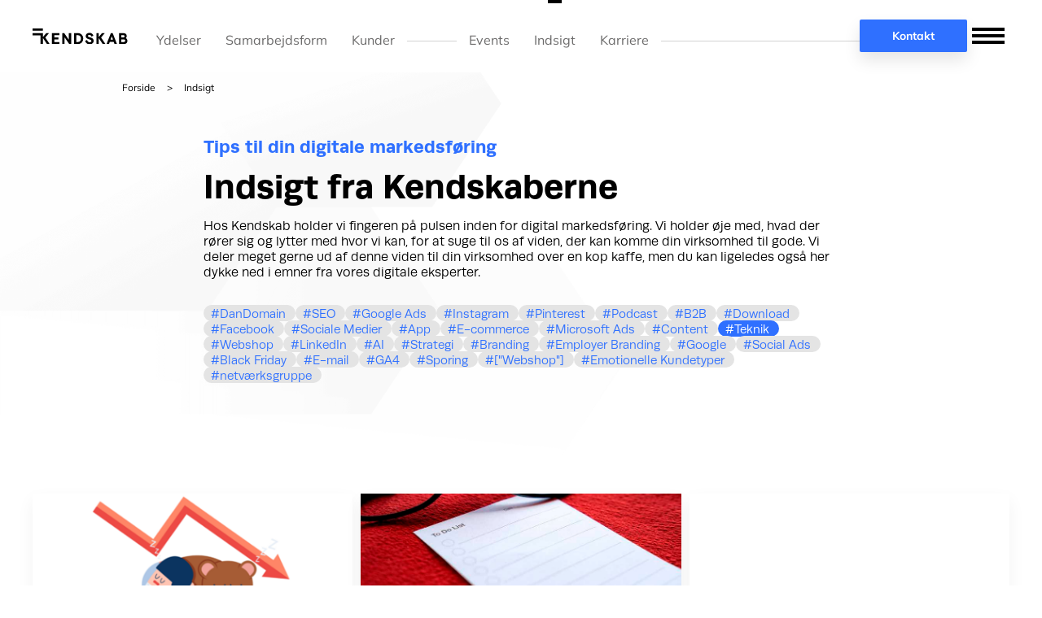

--- FILE ---
content_type: text/html; charset=utf-8
request_url: https://kendskab.dk/indsigt/?tag=Teknik
body_size: 9869
content:
<!DOCTYPE html>
<html lang="da">
<head>


<meta charset="utf-8">

<title>Indsigt fra Kendskabere &#187; F&#229; din marketing indsigt her</title>
<meta name="description" content="Bliv klogere p&#229; dine marketing nyheder hos Kendskab. L&#230;s en masse om hvad der r&#248;rer p&#229; sig i den digitale verden. Kendskab giver dig god marketing indsigt">

<meta name="viewport" content="width=device-width, initial-scale=1.0">





<script type="text/javascript">!function(e){var t={};function r(n){if(t[n])return t[n].exports;var o=t[n]={i:n,l:!1,exports:{}};return e[n].call(o.exports,o,o.exports,r),o.l=!0,o.exports}r.m=e,r.c=t,r.d=function(e,t,n){r.o(e,t)||Object.defineProperty(e,t,{enumerable:!0,get:n})},r.r=function(e){"undefined"!=typeof Symbol&&Symbol.toStringTag&&Object.defineProperty(e,Symbol.toStringTag,{value:"Module"}),Object.defineProperty(e,"__esModule",{value:!0})},r.t=function(e,t){if(1&t&&(e=r(e)),8&t)return e;if(4&t&&"object"==typeof e&&e&&e.__esModule)return e;var n=Object.create(null);if(r.r(n),Object.defineProperty(n,"default",{enumerable:!0,value:e}),2&t&&"string"!=typeof e)for(var o in e)r.d(n,o,function(t){return e[t]}.bind(null,o));return n},r.n=function(e){var t=e&&e.__esModule?function(){return e.default}:function(){return e};return r.d(t,"a",t),t},r.o=function(e,t){return Object.prototype.hasOwnProperty.call(e,t)},r.p="/",r(r.s=395)}({395:function(e,t,r){"use strict";var n;Object.defineProperty(t,"__esModule",{value:!0}),(n=window.Trailhub=window.Trailhub||[]).initialized||(n.invoked?window.console&&console.error&&console.error("Please only load the Trailhub script once."):(n.invoked=!0,n.load=function(e){var t=document.createElement("script");t.id="trailhub",t.type="text/javascript",t.async=!0,t.src="https://cdn.trailhub.io/"+e+"/trailhub.js";var r=document.getElementsByTagName("script")[0];r.parentNode.insertBefore(t,r)},n.LOADER_VERSION="1.0.1",n.load("73572f45891bc965")))}});</script>

<!-- Google Tag Manager -->
<script>(function(w,d,s,l,i){w[l]=w[l]||[];w[l].push({'gtm.start':
new Date().getTime(),event:'gtm.js'});var f=d.getElementsByTagName(s)[0],
j=d.createElement(s),dl=l!='dataLayer'?'&l='+l:'';j.async=true;j.src=
'https://www.googletagmanager.com/gtm.js?id='+i+dl;f.parentNode.insertBefore(j,f);
})(window,document,'script','dataLayer','GTM-5V5PCK');</script>
<!-- End Google Tag Manager -->
	<link rel="stylesheet" href="/assets/K5B7/app.css">
<link rel="stylesheet" href="/assets/K5B7/ikh1hji.css">
<link rel="stylesheet" href="/css/contactform.css">








<link rel="apple-touch-icon" sizes="180x180" href="/I00/apple-touch-icon.png">
<link rel="icon" type="image/png" sizes="32x32" href="/I00/favicon-32x32.png">
<link rel="icon" type="image/png" sizes="16x16" href="/I00/favicon-16x16.png">
<link rel="icon" type="image/png" sizes="144x144" href="/I00/android-chrome-144x144.png">
<link rel="manifest" href="/I00/manifest.json">
<link rel="mask-icon" href="/I00/safari-pinned-tab.svg" color="#2f70ff">
<link rel="shortcut icon" href="/I00/favicon.ico">
<meta name="apple-mobile-web-app-title" content="Kendskab">
<meta name="application-name" content="Kendskab">
<meta name="msapplication-TileColor" content="#2f70ff">
<meta name="msapplication-config" content="/I00/browserconfig.xml">
<meta name="msapplication-TileImage" content="/I00/ms-icon-144x144.png">
<meta name="theme-color" content="#2f70ff">



</head>
<body data-layout="detailpage">

<!-- Google Tag Manager (noscript) -->
<noscript><iframe src="https://www.googletagmanager.com/ns.html?id=GTM-5V5PCK"
height="0" width="0" style="display:none;visibility:hidden"></iframe></noscript>
<!-- End Google Tag Manager (noscript) -->
<main>
	<div class="topbar">
			<button popovertarget="dropmenu" class="menutrigger"><span class="sr-only">Menu</span></button>

		<div class="logo">
			<a href="/">
				
				<span class="regular"><img src="/assets/K5B7/logo_kendskab-compact.svg" width="160" alt="Kendskab - styrk dit, brug vores" /></span>
				<span class="compact"><img src="/assets/K5B7/logo_kendskab-compact.svg" width="120" alt="Kendskab - styrk dit, brug vores" /></span>
			</a>
		</div>

		

<div class="mainnavigation" id="mainnav">
		<nav>
			<ul>
					<li>
						<a href="/ydelser/" data-submenu="">Ydelser</a>
					</li>
					<li>
						<a href="/samarbejdsformer/" data-submenu="">Samarbejdsform</a>
					</li>
					<li>
						<a href="/kunder/" data-submenu="">Kunder</a>
					</li>
			</ul>
			<ul>
					<li>
						<a href="/events/" data-submenu="">Events</a>
					</li>
					<li class="selected">
						<a href="/indsigt/" data-submenu="">Indsigt</a>
					</li>
					<li>
						<a href="/karriere/" data-submenu="">Karriere</a>
					</li>
			</ul>
		</nav>
</div>


			<div class="contact-link">
				<a class="linkbutton pop" href="/kontakt/">Kontakt</a>
			</div>

	</div>

	
	<ul class="breadcrumb">
			<li>
				<a href="/">Forside</a>
			</li>
		<li>Indsigt</li>
	</ul>


	
<div class="pagehead">
	


	<div class="pageheader">
		<div class="head">
				<span class="overline">Tips til din digitale markedsf&#248;ring</span>
			<h1>Indsigt fra Kendskaberne</h1>
		</div>

			<div class="teaser">
				<p>Hos Kendskab holder vi fingeren på pulsen inden for digital markedsføring. Vi holder øje med, hvad der rører sig og lytter med hvor vi kan, for at suge til os af viden, der kan komme din virksomhed til gode. Vi deler meget gerne ud af denne viden til din virksomhed over en kop kaffe, men du kan ligeledes også her dykke ned i emner fra vores digitale eksperter.</p>
			</div>

			<ul class="tagsfilter">
					<li><a class="tag" href="/indsigt/?tag=DanDomain">DanDomain</a></li>
					<li><a class="tag" href="/indsigt/?tag=SEO">SEO</a></li>
					<li><a class="tag" href="/indsigt/?tag=Google+Ads">Google Ads</a></li>
					<li><a class="tag" href="/indsigt/?tag=Instagram">Instagram</a></li>
					<li><a class="tag" href="/indsigt/?tag=Pinterest">Pinterest</a></li>
					<li><a class="tag" href="/indsigt/?tag=Podcast">Podcast</a></li>
					<li><a class="tag" href="/indsigt/?tag=B2B">B2B</a></li>
					<li><a class="tag" href="/indsigt/?tag=Download">Download</a></li>
					<li><a class="tag" href="/indsigt/?tag=Facebook">Facebook</a></li>
					<li><a class="tag" href="/indsigt/?tag=Sociale+Medier">Sociale Medier</a></li>
					<li><a class="tag" href="/indsigt/?tag=App">App</a></li>
					<li><a class="tag" href="/indsigt/?tag=E-commerce">E-commerce</a></li>
					<li><a class="tag" href="/indsigt/?tag=Microsoft+Ads">Microsoft Ads</a></li>
					<li><a class="tag" href="/indsigt/?tag=Content">Content</a></li>
					<li><a class="tag selected" href="/indsigt/">Teknik</a></li>
					<li><a class="tag" href="/indsigt/?tag=Webshop">Webshop</a></li>
					<li><a class="tag" href="/indsigt/?tag=LinkedIn">LinkedIn</a></li>
					<li><a class="tag" href="/indsigt/?tag=AI">AI</a></li>
					<li><a class="tag" href="/indsigt/?tag=Strategi">Strategi</a></li>
					<li><a class="tag" href="/indsigt/?tag=Branding">Branding</a></li>
					<li><a class="tag" href="/indsigt/?tag=Employer+Branding">Employer Branding</a></li>
					<li><a class="tag" href="/indsigt/?tag=Google">Google</a></li>
					<li><a class="tag" href="/indsigt/?tag=Social+Ads">Social Ads</a></li>
					<li><a class="tag" href="/indsigt/?tag=Black+Friday">Black Friday</a></li>
					<li><a class="tag" href="/indsigt/?tag=E-mail">E-mail</a></li>
					<li><a class="tag" href="/indsigt/?tag=GA4">GA4</a></li>
					<li><a class="tag" href="/indsigt/?tag=Sporing">Sporing</a></li>
					<li><a class="tag" href="/indsigt/?tag=%5b%22Webshop%22%5d">[&quot;Webshop&quot;]</a></li>
					<li><a class="tag" href="/indsigt/?tag=Emotionelle+Kundetyper">Emotionelle Kundetyper</a></li>
					<li><a class="tag" href="/indsigt/?tag=netv%c3%a6rksgruppe">netv&#230;rksgruppe</a></li>
			</ul>
	</div>
</div>



<section class="products-panel">

	<div class="inner" data-total-items="5">

<article class="articlebox" style="background-image:url(/media/1687/sovsoedtogmistomsaetning.png?anchor=center&amp;mode=crop&amp;heightratio=0.3676470588235294117647058824&amp;quality=50&amp;width=900&amp;rnd=133374408580000000)">
	<header>
		<div class="authorimage">
<img loading="lazy" class="" srcset="/media/1253/seo-anders-08516.jpg?crop=0.28053257355761313,0.050408196811133607,0.28113528025861639,0.5112596570050959&cropmode=percentage&quality=40&width=168&rnd=133821778290000000 2x" src="/media/1253/seo-anders-08516.jpg?crop=0.28053257355761313,0.050408196811133607,0.28113528025861639,0.5112596570050959&cropmode=percentage&quality=70&width=84&rnd=133821778290000000" width="84" height="84" alt="Anders Gerlev Herstrøm" />		</div>
		<div class="articlemeta">
			<div class="authors">
				Af
					<span class="author-name">Anders Gerlev Herstr&#248;m</span>
							</div>
			<time class="pubdate" datetime="2023-08-18T00:00:00">18. august 2023</time>
				<span class="readingtime">
					Læsetid: <time datetime="PT5M">5 min.</time>
				</span>
		</div>
			<ul class="tagsfilter">
					<li><span class="tag" data-tag="Webshop">Webshop</span></li>
					<li><span class="tag" data-tag="Teknik">Teknik</span></li>
			</ul>
	</header>

	<h3>Virker din webshop? Har du testet?</h3>

	<div class="clamped article-teaser">
		<p><span style="font-weight: 400;">Normalt vil du høre os fortælle om hvor meget vi kan hjælpe dig med at øge din omsætning og kendskabsgrad samt opbygge en kundeklub med loyale medlemmer som foretager gentagne køb. I dag skal det dog ikke handle om optimering og vækst, men noget så kedeligt som at sikre den eksisterende forretning.</span></p>
	</div>

		<a href="/indsigt/virker-din-webshop-har-du-testet/" class="linkbutton pop">L&#230;s mere</a>
</article>

<article class="articlebox" style="background-image:url(/media/1717/pensum-banner.jpg?anchor=center&amp;mode=crop&amp;heightratio=0.3676470588235294117647058824&amp;quality=50&amp;width=900&amp;rnd=133905649890000000)">
	<header>
		<div class="authorimage">
<img loading="lazy" class="" srcset="/media/1253/seo-anders-08516.jpg?crop=0.28053257355761313,0.050408196811133607,0.28113528025861639,0.5112596570050959&cropmode=percentage&quality=40&width=168&rnd=133821778290000000 2x" src="/media/1253/seo-anders-08516.jpg?crop=0.28053257355761313,0.050408196811133607,0.28113528025861639,0.5112596570050959&cropmode=percentage&quality=70&width=84&rnd=133821778290000000" width="84" height="84" alt="Anders Gerlev Herstrøm" />		</div>
		<div class="articlemeta">
			<div class="authors">
				Af
					<span class="author-name">Anders Gerlev Herstr&#248;m</span>
							</div>
			<time class="pubdate" datetime="2024-01-24T00:00:00">24. januar 2024</time>
				<span class="readingtime">
					Læsetid: <time datetime="PT7M">7 min.</time>
				</span>
		</div>
			<ul class="tagsfilter">
					<li><span class="tag" data-tag="SEO">SEO</span></li>
					<li><span class="tag" data-tag="Teknik">Teknik</span></li>
			</ul>
	</header>

	<h3>SEO pensum</h3>

	<div class="clamped article-teaser">
		<p>SEO har ikke et pensum. Men som Head of SEO hos Kendskab er jeg også ansvarlig for uddannelse af mine kollegaer og har i den forbindelse lavet noget der minder om, vi kalder den blot "SEO læselisten".</p>
<p>Hvis du var min nye kollega, så er her hvad jeg ville bede dig om at læse, for at du har det faglige grundlag til at kunne rådgive kunder og sparre med kollegaer.</p>
	</div>

		<a href="/indsigt/seo-pensum/" class="linkbutton pop">L&#230;s mere</a>
</article>

<article class="articlebox noimage">
	<header>
		<div class="authorimage">
				<div style="height:132px;aspect-ratio:1;"></div>
		</div>
		<div class="articlemeta">
				<div class="authors"></div>
			<time class="pubdate" datetime="2024-03-12T00:00:00">12. marts 2024</time>
				<span class="readingtime">
					Læsetid: <time datetime="PT6M">6 min.</time>
				</span>
		</div>
			<ul class="tagsfilter">
					<li><span class="tag" data-tag="Webshop">Webshop</span></li>
					<li><span class="tag" data-tag="Teknik">Teknik</span></li>
			</ul>
	</header>

	<h3>Opskriften p&#229; at lykkes online</h3>

	<div class="clamped article-teaser">
		<p>Vi siger ikke vi har "den endegyldige" opskrift, men vi arbejder med den hver dag. Vi vil succes for vores kunder og hvordan opnår man lige det? Her får du vores bud på opskriften, udformet som en (meget lang) kontrolliste.</p>
	</div>

		<a href="/indsigt/opskriften-paa-at-lykkes-online/" class="linkbutton ">L&#230;s mere</a>
</article>

<article class="articlebox" style="background-image:url(/media/1705/kendskab-indsigt-find-emner.png?anchor=center&amp;mode=crop&amp;heightratio=0.3676470588235294117647058824&amp;quality=50&amp;width=900&amp;rnd=133905649890000000)">
	<header>
		<div class="authorimage">
<img loading="lazy" class="" srcset="/media/1093/jesper-08548.jpg?crop=0.28352519679898586,0.015302053797940642,0.25012649697806122,0.51834963997910644&cropmode=percentage&quality=40&width=168&rnd=133771681640000000 2x" src="/media/1093/jesper-08548.jpg?crop=0.28352519679898586,0.015302053797940642,0.25012649697806122,0.51834963997910644&cropmode=percentage&quality=70&width=84&rnd=133771681640000000" width="84" height="84" alt="Jesper Knudsen" />		</div>
		<div class="articlemeta">
			<div class="authors">
				Af
					<span class="author-name">Jesper Knudsen</span>
							</div>
			<time class="pubdate" datetime="2024-05-13T00:00:00">13. maj 2024</time>
				<span class="readingtime">
					Læsetid: <time datetime="PT2M">2 min.</time>
				</span>
		</div>
			<ul class="tagsfilter">
					<li><span class="tag" data-tag="Webshop">Webshop</span></li>
					<li><span class="tag" data-tag="Teknik">Teknik</span></li>
			</ul>
	</header>

	<h3>St&#248;rre fokus p&#229; kontosikkerhed</h3>

	<div class="clamped article-teaser">
		<p><span style="font-weight: 400;">Det bliver mere og mere vigtigt at have styr på din online sikkerhed. Som virksomhedsejer er der mange ting på spil, ved ikke at have styr på cybersikkerheden.</span></p>
	</div>

		<a href="/indsigt/stoerre-fokus-paa-kontosikkerhed/" class="linkbutton pop">L&#230;s mere</a>
</article>

<article class="articlebox" style="background-image:url(/media/1994/redningskrans.png?anchor=center&amp;mode=crop&amp;heightratio=0.3676470588235294117647058824&amp;quality=50&amp;width=900&amp;rnd=133905649920000000)">
	<header>
		<div class="authorimage">
<img loading="lazy" class="" srcset="/media/1083/rene-08744.jpg?crop=0.30880364360437457,0.040241990608654285,0.27512407869709976,0.54368573169282&cropmode=percentage&quality=40&width=168&rnd=133821800010000000 2x" src="/media/1083/rene-08744.jpg?crop=0.30880364360437457,0.040241990608654285,0.27512407869709976,0.54368573169282&cropmode=percentage&quality=70&width=84&rnd=133821800010000000" width="84" height="84" alt="René Poulsen" />		</div>
		<div class="articlemeta">
			<div class="authors">
				Af
					<span class="author-name">Ren&#233; Poulsen</span>
							</div>
			<time class="pubdate" datetime="2024-11-07T00:00:00">7. november 2024</time>
				<span class="readingtime">
					Læsetid: <time datetime="PT6M">6 min.</time>
				</span>
		</div>
			<ul class="tagsfilter">
					<li><span class="tag" data-tag="DanDomain">DanDomain</span></li>
					<li><span class="tag" data-tag="Webshop">Webshop</span></li>
					<li><span class="tag" data-tag="SEO">SEO</span></li>
					<li><span class="tag" data-tag="Teknik">Teknik</span></li>
			</ul>
	</header>

	<h3>Fra Dandomain Webshop Classic til Dandomain Webshop</h3>

	<div class="clamped article-teaser">
		<p><span style="font-weight: 400;">Denne guide tager dig igennem et skifte fra Dandomain Webshop Classic til Dandomain Webshop med fokus på, hvordan du bedst bevarer din synlighed i Google og andre søgemaskiner efter dit webshop skifte.</span></p>
	</div>

		<a href="/indsigt/fra-dandomain-webshop-classic-til-dandomain-webshop/" class="linkbutton pop">L&#230;s mere</a>
</article>
	</div>
</section>

<!-- Start Code Block Content -->

<style>
.producticon {
    background: none !important;
}
.producticon > * {
    width: 100%;
    height: 100%;
}

.producticon img {
    border-radius: 35px 35px 0px 35px !important;
}

.productbox h3 {
    margin-top: 32px !important;
}

.productbox {
    background-color: #fff;
    padding-bottom: 37px;
    padding-top: 35px;
}
</style>

<!-- End Code Block Content -->








	<section class="manifest-box alt">
		<div class="content">
			<h2>&#198;gte samarbejde</h2>

			<div class="text">
				<div>Vi er et marketingteam med erfaring og forretningsforståelse, og vores forretningsmodel afhænger af godt samarbejde. </div>
<div></div>
<div>Som team skal vi spille godt sammen på tværs af vores fagligheder, og som bureau skal vi have et godt samarbejde med vores kunder.</div>
<div></div>
<div>Det er mennesker, der samarbejder, der driver værket.</div>
<div></div>
<div>Du kan herunde læse mere om vores holdninger til ægte samarbejde.</div>
			</div>

					<a href="#manifest" class="linkbutton alt">&#198;gte samarbejde</a>


		</div>
	</section>


	
<div class="partnerbadges">
		<div class="partnerbadge">
			<img loading="lazy" class="" srcset="/media/2188/klaviyo.png?width=520&quality=40 2x" src="/media/2188/klaviyo.png?width=260&quality=70" alt="Klaviyo" />
		</div>
		<div class="partnerbadge">
			<img loading="lazy" class="" srcset="/media/2192/metaads.png?width=520&quality=40 2x" src="/media/2192/metaads.png?width=260&quality=70" alt="Metaads" />
		</div>
		<div class="partnerbadge">
			<img loading="lazy" class="" srcset="/media/2191/microsoftads.png?width=520&quality=40 2x" src="/media/2191/microsoftads.png?width=260&quality=70" alt="Microsoftads" />
		</div>
		<div class="partnerbadge">
			<img loading="lazy" class="" srcset="/media/2193/googleads-badge.png?width=520&quality=40 2x" src="/media/2193/googleads-badge.png?width=260&quality=70" alt="Googleads Badge" />
		</div>
		<div class="partnerbadge">
			<img loading="lazy" class="" srcset="/media/2186/dfw.png?width=520&quality=40 2x" src="/media/2186/dfw.png?width=260&quality=70" alt="Dfw" />
		</div>
		<div class="partnerbadge">
			<img loading="lazy" class="" srcset="/media/2189/leadinfo.png?width=520&quality=40 2x" src="/media/2189/leadinfo.png?width=260&quality=70" alt="Leadinfo" />
		</div>
</div>



<section class="contact-panel">

<div class="employeewidget">
	<picture><source media="(min-width: 1800px)" srcset="/media/1263/video-anders-08658-1.jpg?crop=0,0,0,0.27180211101269564&cropmode=percentage&width=2200&format=webp&quality=40&rnd=133771681640000000 2x,/media/1263/video-anders-08658-1.jpg?crop=0,0,0,0.27180211101269564&cropmode=percentage&width=1100&format=webp&quality=70&rnd=133771681640000000" type="image/webp" /><source media="(max-width: 1700px)" srcset="/media/1263/video-anders-08658-1.jpg?crop=0,0,0,0&cropmode=percentage&width=1600&format=webp&quality=40&rnd=133771681640000000 2x,/media/1263/video-anders-08658-1.jpg?crop=0,0,0,0&cropmode=percentage&width=800&format=webp&quality=70&rnd=133771681640000000" type="image/webp" /><source media="(min-width: 1800px)" srcset="/media/1263/video-anders-08658-1.jpg?crop=0,0,0,0.27180211101269564&cropmode=percentage&quality=40&width=2200&rnd=133771681640000000 2x,/media/1263/video-anders-08658-1.jpg?crop=0,0,0,0.27180211101269564&cropmode=percentage&quality=70&width=1100&rnd=133771681640000000" type="image/jpeg" /><source media="(max-width: 1700px)" srcset="/media/1263/video-anders-08658-1.jpg?crop=0,0,0,0&cropmode=percentage&quality=40&width=1600&rnd=133771681640000000 2x,/media/1263/video-anders-08658-1.jpg?crop=0,0,0,0&cropmode=percentage&quality=70&width=800&rnd=133771681640000000" type="image/jpeg" /><img loading="lazy" src="/media/1263/video-anders-08658-1.jpg?crop=0,0,0,0&cropmode=percentage&quality=70&width=800&rnd=133771681640000000" width="800" height="800" alt="Anders Halkier" /></picture>
	
	<div class="borderbox">
		<div class="info">
			<h3>Her er en kendskaber. Det er Anders</h3>
			
				<p>
					Content creator
				</p>
		</div>

				<a href="/om-os/" class="linkbutton">M&#248;d hele holdet</a>

	</div>
	
</div>
	
	
	<div class="contactwidget" id="contact">
		
		
		<div class="cognito">
			<script src="https://www.cognitoforms.com/s/oH_qQ-yOIE-w5A4Fmh2W9Q"></script>
			<script>Cognito.load("forms", { id: "2" });</script>
		</div>
		
		
	</div>

	
</section>

	
<footer>
	

	<section class="navigation-panel">
		<div class="menusection">
			<h4>Menu</h4>
			<ul class="navigation">
							<li>
				<a href="/parkering/">Parkering hos Kendskab</a>
			</li>
			<li>
				<a href="/deling-af-adgang/">Deling af adgange</a>
			</li>
			<li>
				<a href="/handelsbetingelser/">Handelsbetingelser</a>
			</li>
			<li>
				<a href="/privatlivspolitik/">Privatlivspolitik</a>
			</li>

			</ul>
		</div>

		<div class="menusection">
			<h4>Om os</h4>
			<ul class="navigation">
							<li>
				<a href="/om-os/">Medarbejdere</a>
			</li>
			<li>
				<a href="/team-kendskab/">Team Kendskab</a>
			</li>
			<li>
				<a href="/#manifest">Vores manifest</a>
			</li>
			<li>
				<a href="/smv-digital/">SMV:Digital r&#229;dgiver</a>
			</li>
			<li>
				<a href="/karriere/">Job hos Kendskab</a>
			</li>

			</ul>
		</div>

		<div class="menusection">
			<h4>Følg med</h4>
			<ul class="navigation">
							<li>
				<a href="/indsigt/">L&#230;s vores indsigter</a>
			</li>
			<li>
				<a href="/events/">Events</a>
			</li>
			<li>
				<a href="https://kendskab.dk/netvaerksgrupper/">Netv&#230;rksgrupper</a>
			</li>
			<li>
				<a href="https://www.facebook.com/groups/kendskab.til.ehandel" target="_blank">Facebook e-handel gruppe</a>
			</li>
			<li>
				<a href="https://www.linkedin.com/company/10950672/admin/" target="_blank">Tal med os p&#229; LinkedIn</a>
			</li>
			<li>
				<a href="https://www.facebook.com/kendskab/" target="_blank">F&#248;lg os p&#229; Facebook</a>
			</li>

			</ul>
		</div>

		<address class="h-card">
			<div class="p-name">Kendskab ApS</div>
			<div class="h-adr">
				<div class="p-street-address">Christian 8.s Vej 37</div>
				<div>
					<span class="p-postal-code">8600</span>
					<span class="p-locality">Silkeborg</span>
				</div>
			</div>
			<div class="cvr">CVR-nr. 37844225</div>
				<p><a href="/kontakt/">Kontakt os</a></p>
		</address>
	</section>

	<div class="ratings-panel">
		<dl class="ratingdisplay">
		<dt>Rating p&#229; Google</dt>
		<dd>
			<data value="4,8">
				<span>*</span>
				<span>*</span>
				<span>*</span>
				<span>*</span>
				<span>*</span>
			</data>
		</dd>
	</dl>

		<dl class="ratingdisplay">
		<dt>Rating p&#229; Facebook</dt>
		<dd>
			<data value="5,0">
				<span>*</span>
				<span>*</span>
				<span>*</span>
				<span>*</span>
				<span>*</span>
			</data>
		</dd>
	</dl>
	
</div>



	<div class="copyright">
		Copyright Kendskab <time>2025</time>. All rights reserved.
	</div>
</footer>


</main>


<section id="manifest" class="manifestoverlay-panel overlay">
	<header>
		<h2>Manifest</h2>
	</header>
	
	<div class="content">
		<div class="text">

<h3 class="">Tillid</h3>

<div class="">
	<p>Hav tillid til dem, der har ansvaret. Det betyder ikke, at du skal stole blindt. Du må gerne være nysgerrig og stille spørgsmål, men udvis tillid.</p>
</div>

<h3 class="">&#197;benhed</h3>

<div class="">
	<p>Vær åben og lydhør. Giv plads til andre tanker og fagligheder end dine egne. På den måde vinder de gode idéer.</p>
</div>

<h3 class="">&#198;rlighed</h3>

<div class="">
	<p class="cvGsUA direction-ltr align-center para-style-body"><span class="a_GcMg font-feature-liga-off font-feature-clig-off font-feature-calt-off font-size-modifier text-decoration-none text-strikethrough-none">Tal rent ud af posen,</span><span class="a_GcMg font-feature-liga-off font-feature-clig-off font-feature-calt-off text-decoration-none text-strikethrough-none"> men altid med respekt</span><span class="a_GcMg font-feature-liga-off font-feature-clig-off font-feature-calt-off text-decoration-none text-strikethrough-none font-size-modifier">.</span><span class="a_GcMg font-feature-liga-off font-feature-clig-off font-feature-calt-off text-decoration-none text-strikethrough-none"> D</span><span class="a_GcMg font-feature-liga-off font-feature-clig-off font-feature-calt-off text-decoration-none text-strikethrough-none font-size-modifier">et er vigtigt, at du siger til.</span><span class="a_GcMg font-feature-liga-off font-feature-clig-off font-feature-calt-off text-decoration-none text-strikethrough-none"> Især når det </span><span class="a_GcMg font-feature-liga-off font-feature-clig-off font-feature-calt-off text-decoration-none text-strikethrough-none font-size-modifier">er svært. </span>Ros, når nogen gør det godt. <span class="a_GcMg font-feature-liga-off font-feature-clig-off font-feature-calt-off font-size-modifier text-decoration-none text-strikethrough-none">God feedback er med til at </span><span class="a_GcMg font-feature-liga-off font-feature-clig-off font-feature-calt-off font-size-modifier text-decoration-none text-strikethrough-none">hjælpe alle fremad</span><span class="a_GcMg font-feature-liga-off font-feature-clig-off font-feature-calt-off text-decoration-none text-strikethrough-none">.</span></p>
</div>

<h3 class="">Hj&#230;lpsomhed</h3>

<div class="">
	<p class="cvGsUA direction-ltr align-center para-style-body"><span class="a_GcMg font-feature-liga-off font-feature-clig-off font-feature-calt-off text-decoration-none text-strikethrough-none">Tilbyd din hjælp, hvor den </span><span class="a_GcMg font-feature-liga-off font-feature-clig-off font-feature-calt-off text-decoration-none text-strikethrough-none">kan bruges, når du har tid </span><span class="a_GcMg font-feature-liga-off font-feature-clig-off font-feature-calt-off text-decoration-none text-strikethrough-none">og overskud til det.</span></p>
</div>

<h3 class="">Engagement</h3>

<div class="">
	<p>Tag aktivt del i opgaver og samarbejde. Vis interesse for andres perspektiver og del dine egne synspunkter. Sæt en ære i at bidrage til, at vi lykkes sammen – hele vejen i mål.</p>
</div>

<h3 class="">M&#229;l</h3>

<div class="">
	<p class="cvGsUA direction-ltr align-center para-style-body">Vi aftaler, hvad det er, vi sigter efter.</p>
<p class="cvGsUA direction-ltr align-center para-style-body">Det skal være tydeligt, hvad det fælles mål er.</p>
</div>

<h3 class="">Roller</h3>

<div class="">
	<p>Ingen skal være i tvivl om, hvem der gør hvad. Derfor fordeles ansvaret tydeligt fra starten.</p>
</div>

<h3 class="">Tilg&#230;ngelighed</h3>

<div class="">
	<p>Det er vigtigt at være til stede i et samarbejde. Man skal kunne få fat på dig, når det er nødvendigt for den fælles proces.</p>
</div>

<h3 class="">Rytme</h3>

<div class="">
	<p><span class="a_GcMg font-feature-liga-off font-feature-clig-off font-feature-calt-off text-decoration-none text-strikethrough-none">Klar kommunikation, faste møder, rettidig opfølgning og nødvendige beslutninger skaber fremdrift.</span></p>
</div>

<h3 class="">V&#230;rkt&#248;jer</h3>

<div class="">
	<p>Brug de samme platforme og redskaber, så alle kan følge med og forholde sig til processen.</p>
</div>
		</div>
	</div>
	
	<footer>
		<a href="#" class="closeoverlaybutton close-button">Luk</a>
	</footer>
	
</section>




<section popover class="dropdownmenu" id="dropmenu">
	<button popovertarget="dropmenu" popovertargetaction="hide" class="closebutton">
		<svg xmlns="http://www.w3.org/2000/svg" width="35" height="34" viewBox="0 0 35 34" fill="none">
			<path fill-rule="evenodd" clip-rule="evenodd" d="M0.947754 29.3467L29.9391 0.355302L34.1818 4.59794L5.19039 33.5893L0.947754 29.3467Z" fill="currentcolor"/>
			<path fill-rule="evenodd" clip-rule="evenodd" d="M4.96973 0.0454102L34.3589 29.4345L30.1604 33.633L0.77128 4.24386L4.96973 0.0454102Z" fill="currentcolor"/>
		</svg>
	</button>

	<section class="navigation-panel">
				<div class="menusection">
					<h4>Vi hj&#230;lper med</h4>
					<ul class="navigation">
									<li>
				<a href="/ydelser/marketingstrategi/">Marketingstrategi</a>
			</li>
			<li>
				<a href="/ydelser/seo-soegemaskineoptimering/">SEO</a>
			</li>
			<li>
				<a href="/ydelser/google-ads/">Google Ads</a>
			</li>
			<li>
				<a href="/ydelser/content-creation/">Content Creation</a>
			</li>
			<li>
				<a href="/ydelser/sociale-medier/">Sociale medier</a>
			</li>
			<li>
				<a href="/ydelser/e-mail-marketing/">E-mail Marketing</a>
			</li>
			<li>
				<a href="/laeringsforloeb/">Tr&#230;ning og opkvalificering</a>
			</li>

					</ul>
				</div>
				<div class="menusection">
					<h4>S&#229;dan hj&#230;lper vi</h4>
					<ul class="navigation">
									<li>
				<a href="/samarbejdsformer/">Samarbejdsformer</a>
			</li>
			<li>
				<a href="/kunder/">Kunderne</a>
			</li>
			<li>
				<a href="/smv-digital/">Tilskudspuljer</a>
			</li>

					</ul>
				</div>
				<div class="menusection">
					<h4>Bliv klogere</h4>
					<ul class="navigation">
									<li>
				<a href="/indsigt/">Vidensartikler</a>
			</li>
			<li>
				<a href="/events/">Events</a>
			</li>
			<li>
				<a href="/netvaerksgrupper/">Netv&#230;rksgrupper</a>
			</li>
			<li>
				<a href="/laeringsforloeb/">Kurser</a>
			</li>

					</ul>
				</div>
				<div class="menusection">
					<h4>Om Kendskab</h4>
					<ul class="navigation">
									<li>
				<a href="/om-os/">Medarbejdere</a>
			</li>
			<li>
				<a href="/team-kendskab/">Team Kendskab</a>
			</li>
			<li>
				<a href="/karriere/">Job hos Kendskab</a>
			</li>

					</ul>
				</div>
				<div class="menusection">
					<h4>Praktisk</h4>
					<ul class="navigation">
									<li>
				<a href="/parkering/">Parkering hos Kendskab</a>
			</li>
			<li>
				<a href="/handelsbetingelser/">Handelsbetingelser</a>
			</li>
			<li>
				<a href="/privatlivspolitik/">Privatlivspolitik</a>
			</li>

					</ul>
				</div>
	</section>
</section>

<script defer src="/assets/K5B7/libs.min.js"></script>
<script defer src="/assets/K5B7/app.js"></script>




<!-- E.g. Google Analytics/TagManager scripts -->



</body>
</html>


--- FILE ---
content_type: text/css
request_url: https://kendskab.dk/assets/K5B7/app.css
body_size: 34501
content:
/* mulish-regular - latin */
@font-face {
  font-display: swap;
  font-family: 'Mulish';
  font-style: normal;
  font-weight: 400;
  src: url('fonts/mulish-v12-latin-regular.woff2') format('woff2'), url('fonts/mulish-v12-latin-regular.woff') format('woff');
}
/* mulish-italic - latin */
@font-face {
  font-display: swap;
  font-family: 'Mulish';
  font-style: italic;
  font-weight: 400;
  src: url('fonts/mulish-v12-latin-italic.woff2') format('woff2'), url('fonts/mulish-v12-latin-italic.woff') format('woff');
}
/* mulish-700 - latin */
@font-face {
  font-display: swap;
  font-family: 'Mulish';
  font-style: normal;
  font-weight: 700;
  src: url('fonts/mulish-v12-latin-700.woff2') format('woff2'), url('fonts/mulish-v12-latin-700.woff') format('woff');
}
/* mulish-700italic - latin */
@font-face {
  font-display: swap;
  font-family: 'Mulish';
  font-style: italic;
  font-weight: 700;
  src: url('fonts/mulish-v12-latin-700italic.woff2') format('woff2'), url('fonts/mulish-v12-latin-700italic.woff') format('woff');
}
/* vidaloka-regular - latin */
@font-face {
  font-display: swap;
  font-family: 'Vidaloka';
  font-style: normal;
  font-weight: 400;
  src: url('fonts/vidaloka-v18-latin-regular.woff2') format('woff2'), url('fonts/vidaloka-v18-latin-regular.woff') format('woff');
}
html,
body {
  padding: 0;
  margin: 0;
}
html {
  font-size: 62.5%;
  -webkit-text-size-adjust: none;
     -moz-text-size-adjust: none;
          text-size-adjust: none;
}
body {
  font-family: Mulish, Helvetica, Arial, sans-serif;
  line-height: 1.2;
  background: #fff;
  font-size: 1.6em;
  color: #000;
}
a {
  transition: 0.3s ease-in-out;
  text-decoration: none;
  color: inherit;
}
a:hover,
a:focus {
  text-decoration: underline;
}
img {
  max-width: 100%;
  height: auto;
  display: block;
}
:focus:not(:focus-visible) {
  outline: none;
}
.sr-only {
  visibility: hidden;
  position: absolute;
  width: 0;
  height: 0;
  font-size: 0;
}
h1,
h2,
h3 {
  margin: 0;
}
del {
  position: relative;
  text-decoration: none;
}
del::after {
  content: "";
  display: block;
  width: 96%;
  height: 4px;
  position: absolute;
  top: 60%;
  left: 0;
  background: #2f70ff;
  transform: rotate(-6deg);
  transform-origin: left bottom;
}
.clamped {
  display: -webkit-box;
  -webkit-line-clamp: 7;
  -webkit-box-orient: vertical;
  overflow: hidden;
}
.components .component::before {
  font-size: 12px;
}
@media only screen and (max-width: 800px) {
  .push-before,
  .kick-before {
    margin-top: 90px;
  }
}
@media only screen and (min-width: 801px) {
  .push-before,
  .kick-before {
    margin-top: 150px;
  }
}
@media only screen and (max-width: 800px) {
  .push-after,
  .kick-after {
    margin-bottom: 90px;
  }
}
@media only screen and (min-width: 801px) {
  .push-after,
  .kick-after {
    margin-bottom: 150px;
  }
}
/**
 * Swiper 8.4.4
 * Most modern mobile touch slider and framework with hardware accelerated transitions
 * https://swiperjs.com
 *
 * Copyright 2014-2022 Vladimir Kharlampidi
 *
 * Released under the MIT License
 *
 * Released on: October 12, 2022
 */
@font-face {
  font-family: 'swiper-icons';
  src: url('data:application/font-woff;charset=utf-8;base64, [base64]//wADZ2x5ZgAAAywAAADMAAAD2MHtryVoZWFkAAABbAAAADAAAAA2E2+eoWhoZWEAAAGcAAAAHwAAACQC9gDzaG10eAAAAigAAAAZAAAArgJkABFsb2NhAAAC0AAAAFoAAABaFQAUGG1heHAAAAG8AAAAHwAAACAAcABAbmFtZQAAA/gAAAE5AAACXvFdBwlwb3N0AAAFNAAAAGIAAACE5s74hXjaY2BkYGAAYpf5Hu/j+W2+MnAzMYDAzaX6QjD6/4//Bxj5GA8AuRwMYGkAPywL13jaY2BkYGA88P8Agx4j+/8fQDYfA1AEBWgDAIB2BOoAeNpjYGRgYNBh4GdgYgABEMnIABJzYNADCQAACWgAsQB42mNgYfzCOIGBlYGB0YcxjYGBwR1Kf2WQZGhhYGBiYGVmgAFGBiQQkOaawtDAoMBQxXjg/wEGPcYDDA4wNUA2CCgwsAAAO4EL6gAAeNpj2M0gyAACqxgGNWBkZ2D4/wMA+xkDdgAAAHjaY2BgYGaAYBkGRgYQiAHyGMF8FgYHIM3DwMHABGQrMOgyWDLEM1T9/w8UBfEMgLzE////P/5//f/V/xv+r4eaAAeMbAxwIUYmIMHEgKYAYjUcsDAwsLKxc3BycfPw8jEQA/[base64]/uznmfPFBNODM2K7MTQ45YEAZqGP81AmGGcF3iPqOop0r1SPTaTbVkfUe4HXj97wYE+yNwWYxwWu4v1ugWHgo3S1XdZEVqWM7ET0cfnLGxWfkgR42o2PvWrDMBSFj/IHLaF0zKjRgdiVMwScNRAoWUoH78Y2icB/yIY09An6AH2Bdu/UB+yxopYshQiEvnvu0dURgDt8QeC8PDw7Fpji3fEA4z/PEJ6YOB5hKh4dj3EvXhxPqH/SKUY3rJ7srZ4FZnh1PMAtPhwP6fl2PMJMPDgeQ4rY8YT6Gzao0eAEA409DuggmTnFnOcSCiEiLMgxCiTI6Cq5DZUd3Qmp10vO0LaLTd2cjN4fOumlc7lUYbSQcZFkutRG7g6JKZKy0RmdLY680CDnEJ+UMkpFFe1RN7nxdVpXrC4aTtnaurOnYercZg2YVmLN/d/gczfEimrE/fs/bOuq29Zmn8tloORaXgZgGa78yO9/cnXm2BpaGvq25Dv9S4E9+5SIc9PqupJKhYFSSl47+Qcr1mYNAAAAeNptw0cKwkAAAMDZJA8Q7OUJvkLsPfZ6zFVERPy8qHh2YER+3i/BP83vIBLLySsoKimrqKqpa2hp6+jq6RsYGhmbmJqZSy0sraxtbO3sHRydnEMU4uR6yx7JJXveP7WrDycAAAAAAAH//wACeNpjYGRgYOABYhkgZgJCZgZNBkYGLQZtIJsFLMYAAAw3ALgAeNolizEKgDAQBCchRbC2sFER0YD6qVQiBCv/H9ezGI6Z5XBAw8CBK/m5iQQVauVbXLnOrMZv2oLdKFa8Pjuru2hJzGabmOSLzNMzvutpB3N42mNgZGBg4GKQYzBhYMxJLMlj4GBgAYow/P/PAJJhLM6sSoWKfWCAAwDAjgbRAAB42mNgYGBkAIIbCZo5IPrmUn0hGA0AO8EFTQAA');
  font-weight: 400;
  font-style: normal;
}
:root {
  --swiper-theme-color: #007aff;
}
.swiper {
  margin-left: auto;
  margin-right: auto;
  position: relative;
  overflow: hidden;
  list-style: none;
  padding: 0;
  /* Fix of Webkit flickering */
  z-index: 1;
}
.swiper-vertical > .swiper-wrapper {
  flex-direction: column;
}
.swiper-wrapper {
  position: relative;
  width: 100%;
  height: 100%;
  z-index: 1;
  display: flex;
  transition-property: transform;
  box-sizing: content-box;
}
.swiper-android .swiper-slide,
.swiper-wrapper {
  transform: translate3d(0px, 0, 0);
}
.swiper-pointer-events {
  touch-action: pan-y;
}
.swiper-pointer-events.swiper-vertical {
  touch-action: pan-x;
}
.swiper-slide {
  flex-shrink: 0;
  width: 100%;
  height: 100%;
  position: relative;
  transition-property: transform;
}
.swiper-slide-invisible-blank {
  visibility: hidden;
}
/* Auto Height */
.swiper-autoheight,
.swiper-autoheight .swiper-slide {
  height: auto;
}
.swiper-autoheight .swiper-wrapper {
  align-items: flex-start;
  transition-property: transform, height;
}
.swiper-backface-hidden .swiper-slide {
  transform: translateZ(0);
  backface-visibility: hidden;
}
/* 3D Effects */
.swiper-3d,
.swiper-3d.swiper-css-mode .swiper-wrapper {
  perspective: 1200px;
}
.swiper-3d .swiper-wrapper,
.swiper-3d .swiper-slide,
.swiper-3d .swiper-slide-shadow,
.swiper-3d .swiper-slide-shadow-left,
.swiper-3d .swiper-slide-shadow-right,
.swiper-3d .swiper-slide-shadow-top,
.swiper-3d .swiper-slide-shadow-bottom,
.swiper-3d .swiper-cube-shadow {
  transform-style: preserve-3d;
}
.swiper-3d .swiper-slide-shadow,
.swiper-3d .swiper-slide-shadow-left,
.swiper-3d .swiper-slide-shadow-right,
.swiper-3d .swiper-slide-shadow-top,
.swiper-3d .swiper-slide-shadow-bottom {
  position: absolute;
  left: 0;
  top: 0;
  width: 100%;
  height: 100%;
  pointer-events: none;
  z-index: 10;
}
.swiper-3d .swiper-slide-shadow {
  background: rgba(0, 0, 0, 0.15);
}
.swiper-3d .swiper-slide-shadow-left {
  background-image: linear-gradient(to left, rgba(0, 0, 0, 0.5), rgba(0, 0, 0, 0));
}
.swiper-3d .swiper-slide-shadow-right {
  background-image: linear-gradient(to right, rgba(0, 0, 0, 0.5), rgba(0, 0, 0, 0));
}
.swiper-3d .swiper-slide-shadow-top {
  background-image: linear-gradient(to top, rgba(0, 0, 0, 0.5), rgba(0, 0, 0, 0));
}
.swiper-3d .swiper-slide-shadow-bottom {
  background-image: linear-gradient(to bottom, rgba(0, 0, 0, 0.5), rgba(0, 0, 0, 0));
}
/* CSS Mode */
.swiper-css-mode > .swiper-wrapper {
  overflow: auto;
  scrollbar-width: none;
  /* For Firefox */
  -ms-overflow-style: none;
  /* For Internet Explorer and Edge */
}
.swiper-css-mode > .swiper-wrapper::-webkit-scrollbar {
  display: none;
}
.swiper-css-mode > .swiper-wrapper > .swiper-slide {
  scroll-snap-align: start start;
}
.swiper-horizontal.swiper-css-mode > .swiper-wrapper {
  scroll-snap-type: x mandatory;
}
.swiper-vertical.swiper-css-mode > .swiper-wrapper {
  scroll-snap-type: y mandatory;
}
.swiper-centered > .swiper-wrapper::before {
  content: '';
  flex-shrink: 0;
  order: 9999;
}
.swiper-centered.swiper-horizontal > .swiper-wrapper > .swiper-slide:first-child {
  margin-inline-start: var(--swiper-centered-offset-before);
}
.swiper-centered.swiper-horizontal > .swiper-wrapper::before {
  height: 100%;
  min-height: 1px;
  width: var(--swiper-centered-offset-after);
}
.swiper-centered.swiper-vertical > .swiper-wrapper > .swiper-slide:first-child {
  margin-block-start: var(--swiper-centered-offset-before);
}
.swiper-centered.swiper-vertical > .swiper-wrapper::before {
  width: 100%;
  min-width: 1px;
  height: var(--swiper-centered-offset-after);
}
.swiper-centered > .swiper-wrapper > .swiper-slide {
  scroll-snap-align: center center;
}
.swiper-virtual .swiper-slide {
  -webkit-backface-visibility: hidden;
  transform: translateZ(0);
}
.swiper-virtual.swiper-css-mode .swiper-wrapper::after {
  content: '';
  position: absolute;
  left: 0;
  top: 0;
  pointer-events: none;
}
.swiper-virtual.swiper-css-mode.swiper-horizontal .swiper-wrapper::after {
  height: 1px;
  width: var(--swiper-virtual-size);
}
.swiper-virtual.swiper-css-mode.swiper-vertical .swiper-wrapper::after {
  width: 1px;
  height: var(--swiper-virtual-size);
}
:root {
  --swiper-navigation-size: 44px;
  /*
  --swiper-navigation-color: var(--swiper-theme-color);
  */
}
.swiper-button-prev,
.swiper-button-next {
  position: absolute;
  top: 50%;
  width: calc(var(--swiper-navigation-size) / 44 * 27);
  height: var(--swiper-navigation-size);
  margin-top: calc(0px - (var(--swiper-navigation-size) / 2));
  z-index: 10;
  cursor: pointer;
  display: flex;
  align-items: center;
  justify-content: center;
  color: var(--swiper-navigation-color, var(--swiper-theme-color));
}
.swiper-button-prev.swiper-button-disabled,
.swiper-button-next.swiper-button-disabled {
  opacity: 0.35;
  cursor: auto;
  pointer-events: none;
}
.swiper-button-prev.swiper-button-hidden,
.swiper-button-next.swiper-button-hidden {
  opacity: 0;
  cursor: auto;
  pointer-events: none;
}
.swiper-navigation-disabled .swiper-button-prev,
.swiper-navigation-disabled .swiper-button-next {
  display: none !important;
}
.swiper-button-prev:after,
.swiper-button-next:after {
  font-family: swiper-icons;
  font-size: var(--swiper-navigation-size);
  text-transform: none !important;
  letter-spacing: 0;
  font-variant: initial;
  line-height: 1;
}
.swiper-button-prev,
.swiper-rtl .swiper-button-next {
  left: 10px;
  right: auto;
}
.swiper-button-prev:after,
.swiper-rtl .swiper-button-next:after {
  content: 'prev';
}
.swiper-button-next,
.swiper-rtl .swiper-button-prev {
  right: 10px;
  left: auto;
}
.swiper-button-next:after,
.swiper-rtl .swiper-button-prev:after {
  content: 'next';
}
.swiper-button-lock {
  display: none;
}
:root {
  /*
  --swiper-pagination-color: var(--swiper-theme-color);
  --swiper-pagination-bullet-size: 8px;
  --swiper-pagination-bullet-width: 8px;
  --swiper-pagination-bullet-height: 8px;
  --swiper-pagination-bullet-inactive-color: #000;
  --swiper-pagination-bullet-inactive-opacity: 0.2;
  --swiper-pagination-bullet-opacity: 1;
  --swiper-pagination-bullet-horizontal-gap: 4px;
  --swiper-pagination-bullet-vertical-gap: 6px;
  */
}
.swiper-pagination {
  position: absolute;
  text-align: center;
  transition: 300ms opacity;
  transform: translate3d(0, 0, 0);
  z-index: 10;
}
.swiper-pagination.swiper-pagination-hidden {
  opacity: 0;
}
.swiper-pagination-disabled > .swiper-pagination,
.swiper-pagination.swiper-pagination-disabled {
  display: none !important;
}
/* Common Styles */
.swiper-pagination-fraction,
.swiper-pagination-custom,
.swiper-horizontal > .swiper-pagination-bullets,
.swiper-pagination-bullets.swiper-pagination-horizontal {
  bottom: 10px;
  left: 0;
  width: 100%;
}
/* Bullets */
.swiper-pagination-bullets-dynamic {
  overflow: hidden;
  font-size: 0;
}
.swiper-pagination-bullets-dynamic .swiper-pagination-bullet {
  transform: scale(0.33);
  position: relative;
}
.swiper-pagination-bullets-dynamic .swiper-pagination-bullet-active {
  transform: scale(1);
}
.swiper-pagination-bullets-dynamic .swiper-pagination-bullet-active-main {
  transform: scale(1);
}
.swiper-pagination-bullets-dynamic .swiper-pagination-bullet-active-prev {
  transform: scale(0.66);
}
.swiper-pagination-bullets-dynamic .swiper-pagination-bullet-active-prev-prev {
  transform: scale(0.33);
}
.swiper-pagination-bullets-dynamic .swiper-pagination-bullet-active-next {
  transform: scale(0.66);
}
.swiper-pagination-bullets-dynamic .swiper-pagination-bullet-active-next-next {
  transform: scale(0.33);
}
.swiper-pagination-bullet {
  width: var(--swiper-pagination-bullet-width, var(--swiper-pagination-bullet-size, 8px));
  height: var(--swiper-pagination-bullet-height, var(--swiper-pagination-bullet-size, 8px));
  display: inline-block;
  border-radius: 50%;
  background: var(--swiper-pagination-bullet-inactive-color, #000);
  opacity: var(--swiper-pagination-bullet-inactive-opacity, 0.2);
}
button.swiper-pagination-bullet {
  border: none;
  margin: 0;
  padding: 0;
  box-shadow: none;
  -webkit-appearance: none;
  -moz-appearance: none;
       appearance: none;
}
.swiper-pagination-clickable .swiper-pagination-bullet {
  cursor: pointer;
}
.swiper-pagination-bullet:only-child {
  display: none !important;
}
.swiper-pagination-bullet-active {
  opacity: var(--swiper-pagination-bullet-opacity, 1);
  background: var(--swiper-pagination-color, var(--swiper-theme-color));
}
.swiper-vertical > .swiper-pagination-bullets,
.swiper-pagination-vertical.swiper-pagination-bullets {
  right: 10px;
  top: 50%;
  transform: translate3d(0px, -50%, 0);
}
.swiper-vertical > .swiper-pagination-bullets .swiper-pagination-bullet,
.swiper-pagination-vertical.swiper-pagination-bullets .swiper-pagination-bullet {
  margin: var(--swiper-pagination-bullet-vertical-gap, 6px) 0;
  display: block;
}
.swiper-vertical > .swiper-pagination-bullets.swiper-pagination-bullets-dynamic,
.swiper-pagination-vertical.swiper-pagination-bullets.swiper-pagination-bullets-dynamic {
  top: 50%;
  transform: translateY(-50%);
  width: 8px;
}
.swiper-vertical > .swiper-pagination-bullets.swiper-pagination-bullets-dynamic .swiper-pagination-bullet,
.swiper-pagination-vertical.swiper-pagination-bullets.swiper-pagination-bullets-dynamic .swiper-pagination-bullet {
  display: inline-block;
  transition: 200ms transform, 200ms top;
}
.swiper-horizontal > .swiper-pagination-bullets .swiper-pagination-bullet,
.swiper-pagination-horizontal.swiper-pagination-bullets .swiper-pagination-bullet {
  margin: 0 var(--swiper-pagination-bullet-horizontal-gap, 4px);
}
.swiper-horizontal > .swiper-pagination-bullets.swiper-pagination-bullets-dynamic,
.swiper-pagination-horizontal.swiper-pagination-bullets.swiper-pagination-bullets-dynamic {
  left: 50%;
  transform: translateX(-50%);
  white-space: nowrap;
}
.swiper-horizontal > .swiper-pagination-bullets.swiper-pagination-bullets-dynamic .swiper-pagination-bullet,
.swiper-pagination-horizontal.swiper-pagination-bullets.swiper-pagination-bullets-dynamic .swiper-pagination-bullet {
  transition: 200ms transform, 200ms left;
}
.swiper-horizontal.swiper-rtl > .swiper-pagination-bullets-dynamic .swiper-pagination-bullet {
  transition: 200ms transform, 200ms right;
}
/* Progress */
.swiper-pagination-progressbar {
  background: rgba(0, 0, 0, 0.25);
  position: absolute;
}
.swiper-pagination-progressbar .swiper-pagination-progressbar-fill {
  background: var(--swiper-pagination-color, var(--swiper-theme-color));
  position: absolute;
  left: 0;
  top: 0;
  width: 100%;
  height: 100%;
  transform: scale(0);
  transform-origin: left top;
}
.swiper-rtl .swiper-pagination-progressbar .swiper-pagination-progressbar-fill {
  transform-origin: right top;
}
.swiper-horizontal > .swiper-pagination-progressbar,
.swiper-pagination-progressbar.swiper-pagination-horizontal,
.swiper-vertical > .swiper-pagination-progressbar.swiper-pagination-progressbar-opposite,
.swiper-pagination-progressbar.swiper-pagination-vertical.swiper-pagination-progressbar-opposite {
  width: 100%;
  height: 4px;
  left: 0;
  top: 0;
}
.swiper-vertical > .swiper-pagination-progressbar,
.swiper-pagination-progressbar.swiper-pagination-vertical,
.swiper-horizontal > .swiper-pagination-progressbar.swiper-pagination-progressbar-opposite,
.swiper-pagination-progressbar.swiper-pagination-horizontal.swiper-pagination-progressbar-opposite {
  width: 4px;
  height: 100%;
  left: 0;
  top: 0;
}
.swiper-pagination-lock {
  display: none;
}
/* Scrollbar */
.swiper-scrollbar {
  border-radius: 10px;
  position: relative;
  -ms-touch-action: none;
  background: rgba(0, 0, 0, 0.1);
}
.swiper-scrollbar-disabled > .swiper-scrollbar,
.swiper-scrollbar.swiper-scrollbar-disabled {
  display: none !important;
}
.swiper-horizontal > .swiper-scrollbar,
.swiper-scrollbar.swiper-scrollbar-horizontal {
  position: absolute;
  left: 1%;
  bottom: 3px;
  z-index: 50;
  height: 5px;
  width: 98%;
}
.swiper-vertical > .swiper-scrollbar,
.swiper-scrollbar.swiper-scrollbar-vertical {
  position: absolute;
  right: 3px;
  top: 1%;
  z-index: 50;
  width: 5px;
  height: 98%;
}
.swiper-scrollbar-drag {
  height: 100%;
  width: 100%;
  position: relative;
  background: rgba(0, 0, 0, 0.5);
  border-radius: 10px;
  left: 0;
  top: 0;
}
.swiper-scrollbar-cursor-drag {
  cursor: move;
}
.swiper-scrollbar-lock {
  display: none;
}
.swiper-zoom-container {
  width: 100%;
  height: 100%;
  display: flex;
  justify-content: center;
  align-items: center;
  text-align: center;
}
.swiper-zoom-container > img,
.swiper-zoom-container > svg,
.swiper-zoom-container > canvas {
  max-width: 100%;
  max-height: 100%;
  -o-object-fit: contain;
     object-fit: contain;
}
.swiper-slide-zoomed {
  cursor: move;
}
/* Preloader */
:root {
  /*
  --swiper-preloader-color: var(--swiper-theme-color);
  */
}
.swiper-lazy-preloader {
  width: 42px;
  height: 42px;
  position: absolute;
  left: 50%;
  top: 50%;
  margin-left: -21px;
  margin-top: -21px;
  z-index: 10;
  transform-origin: 50%;
  box-sizing: border-box;
  border: 4px solid var(--swiper-preloader-color, var(--swiper-theme-color));
  border-radius: 50%;
  border-top-color: transparent;
}
.swiper:not(.swiper-watch-progress) .swiper-lazy-preloader,
.swiper-watch-progress .swiper-slide-visible .swiper-lazy-preloader {
  animation: swiper-preloader-spin 1s infinite linear;
}
.swiper-lazy-preloader-white {
  --swiper-preloader-color: #fff;
}
.swiper-lazy-preloader-black {
  --swiper-preloader-color: #000;
}
@keyframes swiper-preloader-spin {
  0% {
    transform: rotate(0deg);
  }
  100% {
    transform: rotate(360deg);
  }
}
/* a11y */
.swiper .swiper-notification {
  position: absolute;
  left: 0;
  top: 0;
  pointer-events: none;
  opacity: 0;
  z-index: -1000;
}
.swiper-free-mode > .swiper-wrapper {
  transition-timing-function: ease-out;
  margin: 0 auto;
}
.swiper-grid > .swiper-wrapper {
  flex-wrap: wrap;
}
.swiper-grid-column > .swiper-wrapper {
  flex-wrap: wrap;
  flex-direction: column;
}
.swiper-fade.swiper-free-mode .swiper-slide {
  transition-timing-function: ease-out;
}
.swiper-fade .swiper-slide {
  pointer-events: none;
  transition-property: opacity;
}
.swiper-fade .swiper-slide .swiper-slide {
  pointer-events: none;
}
.swiper-fade .swiper-slide-active,
.swiper-fade .swiper-slide-active .swiper-slide-active {
  pointer-events: auto;
}
.swiper-cube {
  overflow: visible;
}
.swiper-cube .swiper-slide {
  pointer-events: none;
  backface-visibility: hidden;
  z-index: 1;
  visibility: hidden;
  transform-origin: 0 0;
  width: 100%;
  height: 100%;
}
.swiper-cube .swiper-slide .swiper-slide {
  pointer-events: none;
}
.swiper-cube.swiper-rtl .swiper-slide {
  transform-origin: 100% 0;
}
.swiper-cube .swiper-slide-active,
.swiper-cube .swiper-slide-active .swiper-slide-active {
  pointer-events: auto;
}
.swiper-cube .swiper-slide-active,
.swiper-cube .swiper-slide-next,
.swiper-cube .swiper-slide-prev,
.swiper-cube .swiper-slide-next + .swiper-slide {
  pointer-events: auto;
  visibility: visible;
}
.swiper-cube .swiper-slide-shadow-top,
.swiper-cube .swiper-slide-shadow-bottom,
.swiper-cube .swiper-slide-shadow-left,
.swiper-cube .swiper-slide-shadow-right {
  z-index: 0;
  backface-visibility: hidden;
}
.swiper-cube .swiper-cube-shadow {
  position: absolute;
  left: 0;
  bottom: 0px;
  width: 100%;
  height: 100%;
  opacity: 0.6;
  z-index: 0;
}
.swiper-cube .swiper-cube-shadow:before {
  content: '';
  background: #000;
  position: absolute;
  left: 0;
  top: 0;
  bottom: 0;
  right: 0;
  filter: blur(50px);
}
.swiper-flip {
  overflow: visible;
}
.swiper-flip .swiper-slide {
  pointer-events: none;
  backface-visibility: hidden;
  z-index: 1;
}
.swiper-flip .swiper-slide .swiper-slide {
  pointer-events: none;
}
.swiper-flip .swiper-slide-active,
.swiper-flip .swiper-slide-active .swiper-slide-active {
  pointer-events: auto;
}
.swiper-flip .swiper-slide-shadow-top,
.swiper-flip .swiper-slide-shadow-bottom,
.swiper-flip .swiper-slide-shadow-left,
.swiper-flip .swiper-slide-shadow-right {
  z-index: 0;
  backface-visibility: hidden;
}
.swiper-creative .swiper-slide {
  backface-visibility: hidden;
  overflow: hidden;
  transition-property: transform, opacity, height;
}
.swiper-cards {
  overflow: visible;
}
.swiper-cards .swiper-slide {
  transform-origin: center bottom;
  backface-visibility: hidden;
  overflow: hidden;
}
body {
  background: #fff;
}
@media only screen and (min-width: 801px) {
  body {
    background: #fff url(bg_arrows-kendskab.png) left top no-repeat;
    background-size: 75%;
  }
}
@media only screen and (min-width: 1441px) {
  body {
    background-image: url(bg_arrows-kendskab-wide.png);
  }
}
body.no-bg {
  background: #fff;
}
body > main {
  max-width: 1440px;
  margin-left: auto;
  margin-right: auto;
}
body > main .text,
body > main .textwithmedia,
body > main .pageintro {
  max-width: 1440px;
}
@media only screen and (max-width: 800px) {
  body > main .text,
  body > main .textwithmedia,
  body > main .pageintro {
    margin-right: 20px;
    margin-left: 20px;
  }
}
@media only screen and (min-width: 801px) {
  body > main .text,
  body > main .textwithmedia,
  body > main .pageintro {
    margin-left: auto;
    margin-right: auto;
  }
}
body .breadcrumb {
  max-width: 1440px;
}
@media only screen and (max-width: 800px) {
  body .breadcrumb {
    margin-right: 20px;
    margin-left: 20px;
  }
}
@media only screen and (min-width: 801px) {
  body .breadcrumb {
    margin-left: auto;
    margin-right: auto;
  }
}
body .pageimage + .pageintro {
  background: #fff;
}
body .courseinfo-panel {
  margin-top: 100px;
}
body .casedetail-panel {
  max-width: 1440px;
  margin-bottom: 100px;
}
@media only screen and (max-width: 800px) {
  body .casedetail-panel {
    margin-right: 20px;
    margin-left: 20px;
  }
}
@media only screen and (min-width: 801px) {
  body .casedetail-panel {
    margin-left: auto;
    margin-right: auto;
  }
}
body .breadcrumb + .pageimage {
  margin-top: 50px;
}
body .tableofcontents {
  position: sticky;
  top: 100px;
  z-index: 10;
}
body .article-content ~ .manifest-box {
  z-index: 14;
  isolation: isolate;
}
@supports (display: grid) {
  body > main {
    max-width: none;
    display: grid;
    grid-template-columns: [full-start] 1fr [main-start] minmax(75%, 1440px) [main-end] 1fr [full-end];
  }
  body > main > * {
    grid-column: main;
  }
  body > main .placeholder:first-child {
    height: 100px;
  }
  body > main .placeholder:last-child {
    height: 300px;
  }
  @media only screen and (min-width: 801px) {
    body > main .relatedlinks {
      width: 100%;
      max-width: 980px;
      padding-top: 100px;
      padding-bottom: 200px;
      align-self: center;
      justify-self: center;
    }
  }
  [data-layout] > main .topbar,
  [data-layout] > main .manifest-box,
  [data-layout] > main .contact-panel,
  [data-layout] > main .frontpagebanner,
  [data-layout] > main .frontpageheader,
  [data-layout] > main .processfunnel,
  [data-layout] > main .relateditems,
  [data-layout] > main .services-panel,
  [data-layout] > main > footer {
    grid-column: full;
  }
  [data-layout] > main .logobreaker,
  [data-layout] > main > .videoembed,
  [data-layout] > main > .videosection,
  [data-layout] > main .ctawidget-panel,
  [data-layout] > main .products-panel,
  [data-layout] > main .columnbreaker {
    grid-column: main;
  }
  [data-layout] > main .ctawidget-panel {
    justify-self: center;
  }
  [data-layout] > main .columnbreaker {
    justify-self: stretch;
  }
  [data-layout] > main .casebox,
  [data-layout] > main .text {
    max-width: 780px;
    justify-self: center;
  }
  [data-layout] > main .casebox.has-quote,
  [data-layout] > main .text.has-quote {
    max-width: 980px;
  }
  [data-layout] > main > .listbox {
    max-width: 1180px;
    justify-self: center;
  }
  [data-layout] > main > .listbox.accordion {
    width: 100%;
  }
  [data-layout] > main .textwithmedia {
    max-width: 980px;
    justify-self: center;
  }
  [data-layout] > main .articlefeaturebox {
    max-width: 780px;
    justify-self: center;
    margin-top: 100px;
  }
  [data-layout] > main .article-content .articlefeaturebox {
    margin-left: auto;
    margin-right: auto;
  }
  [data-layout] > main .manifest-box + footer,
  [data-layout] > main .cases-panel + footer {
    margin-top: 70px;
  }
  [data-layout] > main .topbar {
    padding-left: 40px;
    padding-right: 40px;
  }
  [data-layout] > main > .videoembed,
  [data-layout] > main > .videosection,
  [data-layout] > main .breadcrumb,
  [data-layout] > main .employees-panel {
    width: 100%;
    max-width: 980px;
    justify-self: center;
  }
  [data-layout] > main .contact-panel {
    padding-bottom: 70px;
  }
  [data-layout] > main .columnbreaker {
    margin-top: 100px;
    margin-bottom: 100px;
  }
  [data-layout] > main .pageintro + * {
    margin-top: 0;
  }
  @media only screen and (max-width: 800px) {
    [data-layout] > main .pageintro {
      margin-top: 1em;
    }
    [data-layout] > main .pageimage {
      margin-left: 0;
      margin-right: 0;
    }
    [data-layout] > main .pageimage + .pageintro {
      margin-top: -3em;
      position: relative;
      padding: 1em;
    }
    [data-layout] > main .relatedlinks {
      padding-top: 50px;
      padding-bottom: 50px;
      margin-left: 20px;
      margin-right: 20px;
    }
    [data-layout] > main .listbox.accordion {
      margin-bottom: 60px;
      margin-top: 120px;
    }
  }
  @media only screen and (min-width: 801px) {
    [data-layout] > main .products-panel:not(.alt),
    [data-layout] > main .pagehead {
      padding: 0 40px;
    }
    [data-layout] > main .pageintro {
      max-width: 980px;
      padding-right: 12%;
      box-sizing: border-box;
      margin: auto;
    }
    [data-layout] > main .pageintro .teaser {
      padding-right: 11%;
    }
    [data-layout] > main .products-panel {
      margin-bottom: 200px;
    }
    [data-layout] > main .listbox.accordion {
      margin-bottom: 100px;
      margin-top: 200px;
    }
    [data-layout] > main .pageheader {
      margin-top: 4rem;
    }
    [data-layout] > main .breadcrumb:has(+ .pagehead .pageheader) {
      max-width: 780px;
    }
  }
  @media only screen and (min-width: 1441px) {
    [data-layout] > main .mainnavigation > nav {
      margin-left: calc(50% - 480px);
    }
    [data-layout] > main .pagehead {
      padding: 0;
      grid-column: full;
    }
    [data-layout] > main .pagehead .pageintro {
      max-width: 1440px;
    }
    [data-layout] > main .pagehead .pageintro > h1,
    [data-layout] > main .pagehead .pageintro .subheader,
    [data-layout] > main .pagehead .pageintro .teaser,
    [data-layout] > main .pagehead .pageintro .tagsfilter {
      margin-left: 20%;
    }
    [data-layout] > main .pagehead .pageintro .teaser {
      padding-right: 0;
    }
    [data-layout] > main .pagehead .pageimage {
      max-width: none;
    }
    [data-layout] > main .pagehead .pageimage img {
      height: 500px;
    }
    [data-layout] > main .ctawidget-panel {
      max-width: 1440px;
    }
  }
  @media only screen and (min-width: 1441px) and only screen and (max-width: 800px) {
    [data-layout] > main .pagehead .pageintro {
      margin-right: 20px;
      margin-left: 20px;
    }
  }
  @media only screen and (min-width: 1441px) and only screen and (min-width: 801px) {
    [data-layout] > main .pagehead .pageintro {
      margin-left: auto;
      margin-right: auto;
    }
  }
  @media only screen and (min-width: 1441px) and only screen and (max-width: 800px) {
    [data-layout] > main .ctawidget-panel {
      margin-right: 20px;
      margin-left: 20px;
    }
  }
  @media only screen and (min-width: 1441px) and only screen and (min-width: 801px) {
    [data-layout] > main .ctawidget-panel {
      margin-left: auto;
      margin-right: auto;
    }
  }
}
.linkbuttonStyle {
  font-size: 14px;
  font-size: 1.4rem;
  cursor: pointer;
  font-weight: bold;
  background: #fff url(linkbutton-arrow.svg) right -20px center no-repeat;
  color: #000;
  display: inline-block;
  text-align: center;
  box-shadow: 0 10px 20px rgba(0, 0, 0, 0.1);
  border-radius: 2px;
  padding: 12px 40px;
}
.linkbuttonStyle:hover,
.linkbuttonStyle:focus {
  text-decoration: none;
  padding-left: 30px;
  padding-right: 50px;
  background-color: #ddd;
  background-position: right 16px center;
}
.linkbuttonStyle.alt {
  background-color: #000;
  background-image: url(linkbutton-arrow-alt.svg);
  color: #fff;
}
.linkbuttonStyle.alt:hover,
.linkbuttonStyle.alt:focus {
  background-color: #303030;
}
.linkbuttonStyle.pop {
  background-color: #2f70ff;
  background-image: url(linkbutton-arrow-alt.svg);
  color: #fff;
}
.linkbuttonStyle.pop:hover,
.linkbuttonStyle.pop:focus {
  background-color: #004efb;
}
.linkbutton {
  font-size: 14px;
  font-size: 1.4rem;
  cursor: pointer;
  font-weight: bold;
  background: #fff url(linkbutton-arrow.svg) right -20px center no-repeat;
  color: #000;
  display: inline-block;
  text-align: center;
  box-shadow: 0 10px 20px rgba(0, 0, 0, 0.1);
  border-radius: 2px;
  padding: 12px 40px;
}
.linkbutton:hover,
.linkbutton:focus {
  text-decoration: none;
  padding-left: 30px;
  padding-right: 50px;
  background-color: #ddd;
  background-position: right 16px center;
}
.linkbutton.alt {
  background-color: #000;
  background-image: url(linkbutton-arrow-alt.svg);
  color: #fff;
}
.linkbutton.alt:hover,
.linkbutton.alt:focus {
  background-color: #303030;
}
.linkbutton.pop {
  background-color: #2f70ff;
  background-image: url(linkbutton-arrow-alt.svg);
  color: #fff;
}
.linkbutton.pop:hover,
.linkbutton.pop:focus {
  background-color: #004efb;
}
.info + .linkbutton {
  margin-top: 2em;
}
.ctawidget {
  font-size: 18px;
  font-size: 1.8rem;
  line-height: 1.33333333;
  display: flex;
  flex-wrap: wrap;
  align-items: center;
}
.ctawidget > * {
  flex: 1 1 30ch;
}
.ctawidget .content {
  background: #f5f5f5;
  padding: 10px;
}
.ctawidget .content ul {
  list-style: url(marker-disc.svg);
  margin: 2em 0;
  padding-left: 1em;
}
.ctawidget .content ul li {
  padding-left: 10px;
}
.ctawidget .content ul li + li {
  margin-top: 1em;
}
.ctawidget .content ul ul {
  margin: 0.5em 0;
  list-style: url(marker-circle.svg);
}
.ctawidget .content ul ul li + li {
  margin-top: 0.5em;
}
.ctawidget .content ul ul ul {
  list-style: url(marker-circle-grey.svg);
}
.ctawidget .content a:not(.linkbutton) {
  transition: 0.3s ease-in-out;
  text-decoration: none;
  color: #2f70ff;
  text-decoration: underline;
  text-underline-offset: 3px;
}
.ctawidget .content a:not(.linkbutton):hover,
.ctawidget .content a:not(.linkbutton):focus {
  text-decoration: underline;
}
.ctawidget .content a:not(.linkbutton):hover,
.ctawidget .content a:not(.linkbutton):focus {
  background-color: #f5f5f5;
}
.ctawidget .media img {
  width: 100%;
}
@supports (display: grid) {
  .ctawidget {
    background: #f5f5f5;
  }
  @media only screen and (max-width: 800px) {
    .ctawidget {
      position: relative;
      display: flex;
      flex-direction: column;
    }
    .ctawidget::after {
      content: "";
      display: block;
      position: absolute;
      top: 10px;
      right: 10px;
      bottom: 10px;
      left: 10px;
      border: 4px solid #fff;
      pointer-events: none;
    }
    .ctawidget .content {
      background: transparent;
    }
    .ctawidget .content .borderbox {
      border-color: transparent;
      border-bottom-width: 0;
      height: 100%;
    }
    .ctawidget .media {
      width: 100%;
    }
  }
  @media only screen and (min-width: 801px) {
    .ctawidget {
      display: grid;
      grid-template-rows: min-content;
      grid-template-columns: 58fr 12fr 61fr;
      align-items: stretch;
    }
    .ctawidget .content {
      grid-row: 1;
      grid-column: 1 / span 2;
      background: transparent;
      padding: 60px;
      padding-right: 0;
    }
    .ctawidget .content .borderbox {
      height: 100%;
      padding: 40px;
      padding-right: 25%;
      display: flex;
      flex-direction: column;
      justify-content: center;
      align-items: flex-start;
    }
    .ctawidget .media {
      grid-row: 1;
      grid-column: span 2 / -1;
    }
    .ctawidget .media img {
      width: 100%;
      height: 100%;
      -o-object-fit: cover;
         object-fit: cover;
    }
  }
}
@media only screen and (max-width: 800px) {
  .ctawidget.coursewidget .icon {
    width: 100%;
    height: auto;
    padding: 1em 0;
    border: white;
    border-style: none none solid;
    transform: none;
  }
  .ctawidget.coursewidget .content,
  .ctawidget.coursewidget .borderbox {
    width: 100%;
  }
  .ctawidget.coursewidget .content {
    box-sizing: border-box;
    padding: 10px;
  }
  .ctawidget.coursewidget .borderbox {
    padding: 0;
  }
  .ctawidget.coursewidget .info {
    text-align: center;
    padding-top: 1.5em;
  }
  .ctawidget.coursewidget .linkbutton {
    display: block;
    margin: 2em auto 0;
    max-width: -moz-max-content;
    max-width: max-content;
    background-color: #000;
    background-image: url(linkbutton-arrow-alt.svg);
    color: #fff;
  }
  .ctawidget.coursewidget .linkbutton:hover,
  .ctawidget.coursewidget .linkbutton:focus {
    background-color: #303030;
  }
}
@media only screen and (min-width: 801px) {
  .ctawidget.coursewidget .icon {
    transform: translate(-60px, -60px);
  }
}
@supports (display: grid) {
  @media only screen and (min-width: 801px) {
    .ctawidget.coursewidget .icon {
      transform: translate(-40px, -40px);
    }
  }
}
.ctawidget.jobwidget {
  background: #2f70ff;
  color: #fff;
}
.ctawidget.jobwidget .media {
  display: block;
}
@media only screen and (max-width: 800px) {
  .ctawidget.case > * {
    flex-basis: auto;
  }
  .ctawidget.case .logobox {
    display: block;
  }
  .ctawidget.case .logobox img {
    margin: auto;
  }
  .ctawidget.case .info {
    text-align: center;
  }
  .ctawidget.case .info > *:not(h3) {
    visibility: hidden;
    position: absolute;
    width: 0;
    height: 0;
    font-size: 0;
  }
  .ctawidget.case .linkbutton {
    display: block;
    margin: 2em auto 0;
    max-width: -moz-max-content;
    max-width: max-content;
  }
}
@media only screen and (min-width: 801px) {
  .ctawidget.case {
    background-color: transparent !important;
  }
  .ctawidget.case .logobox {
    align-items: center;
  }
}
@supports (display: grid) {
  @media only screen and (max-width: 800px) {
    .ctawidget.case .content {
      align-self: stretch;
    }
    .ctawidget.case .borderbox {
      padding-bottom: 30px;
    }
    .ctawidget.case .logobox {
      border-bottom: 4px solid #fff;
    }
  }
  @media only screen and (min-width: 801px) {
    .ctawidget.case .content {
      display: flex;
      flex-direction: column;
    }
    .ctawidget.case .logobox {
      align-self: flex-start;
    }
    .ctawidget.case .borderbox {
      height: auto;
    }
  }
}
.borderbox {
  position: relative;
  box-sizing: border-box;
  border: 4px solid #fff;
  padding: 60px;
}
.borderbox .info h1,
.borderbox .info h2,
.borderbox .info h3 {
  font-family: "runda", Helvetica, Arial, sans-serif;
  line-height: normal;
  letter-spacing: normal;
  font-size: 24px;
  font-size: 2.4rem;
  margin-bottom: 0.6em;
}
.borderbox > .icon {
  border: inherit;
  border-style: none solid solid none;
  display: flex;
  width: 190px;
  height: 170px;
  transform: translate(-60px, -60px);
}
.borderbox > .icon img {
  margin: auto;
  max-width: 100%;
}
@media only screen and (max-width: 800px) {
  .borderbox {
    padding: 20px;
  }
  .borderbox > .icon {
    transform: translate(-20px, -20px);
  }
}
.component.solid-bg .borderbox {
  color: #fff;
}
.manifest-box {
  min-height: 100vh;
  color: #000;
  display: flex;
  flex-direction: row;
  flex-wrap: nowrap;
  justify-content: center;
}
.manifest-box.alt {
  text-align: center;
}
.manifest-box .content {
  background: url(icon-manifest.svg) center top no-repeat;
  background-size: 60px;
  padding: 120px 20px 20px;
  max-width: 60ch;
  display: flex;
  flex-direction: column;
  flex-wrap: nowrap;
  justify-content: flex-end;
  align-items: center;
}
.manifest-box .content h2 {
  font-family: "runda", Helvetica, Arial, sans-serif;
  line-height: normal;
  letter-spacing: normal;
  font-size: 24px;
  font-size: 2.4rem;
}
.manifest-box .content div.text {
  margin-top: 1em;
}
.manifest-box .content div.text > *:first-child {
  margin-top: 0;
}
.manifest-box .content div.text > div + *,
.manifest-box .content div.text > p + * {
  margin-top: 1em;
}
.manifest-box .content .linkbutton {
  margin-top: 3em;
  margin-bottom: 3em;
}
@media only screen and (max-width: 800px) {
  .manifest-box {
    align-items: center;
  }
  .manifest-box .content {
    margin-top: 30px;
  }
}
@media only screen and (min-width: 801px) {
  .manifest-box {
    align-items: flex-end;
    background-image: url(bg-stripes-blue.png);
    background-position: center bottom;
    background-repeat: no-repeat;
    background-size: 150%;
  }
  .manifest-box .content {
    margin-top: 60px;
  }
}
@media only screen and (min-width: 1441px) {
  .manifest-box {
    min-height: 0;
    height: 950px;
    background-size: 95%;
    background-position: center 250px;
  }
}
.employeewidget {
  background: #f5f5f5;
  padding-bottom: 10px;
}
.employeewidget img {
  display: block;
  max-width: 100%;
  height: auto;
  margin: auto;
}
.employeewidget .borderbox {
  margin: 10px 10px 0;
}
.employeewidget .borderbox .info > * + * {
  margin-top: 1em;
}
@supports (display: grid) {
  .employeewidget {
    background: #000;
    padding: 0;
    display: grid;
  }
  .employeewidget picture {
    grid-row: 1;
    grid-column: 1;
    z-index: 1;
  }
  .employeewidget picture img {
    width: 100%;
    height: 100%;
    -o-object-fit: cover;
       object-fit: cover;
    opacity: 0.8;
  }
  .employeewidget .borderbox {
    min-height: 25%;
    color: #fff;
    grid-row: 1;
    grid-column: 1;
    align-self: end;
    justify-self: end;
    margin: 0 50px 50px 0;
    z-index: 2;
    display: grid;
    grid-template-rows: auto auto 1fr;
    grid-template-columns: 1fr;
    padding: 40px;
  }
  .employeewidget .borderbox .linkbutton {
    align-self: end;
    justify-self: start;
  }
  @media only screen and (max-width: 800px) {
    .employeewidget .borderbox {
      margin: 20px;
      justify-self: start;
    }
  }
  @media only screen and (min-width: 801px) {
    .employeewidget .borderbox {
      max-width: 50%;
    }
  }
}
.relatedlinks {
  margin-top: 80px;
}
.relatedlinks h2 {
  font-size: 24px;
  font-size: 2.4rem;
  margin-bottom: 1em;
}
.relatedlinks ul {
  padding: 0;
  margin: 0 -0.5em;
  list-style: none;
  display: flex;
  flex-direction: row;
  flex-wrap: wrap;
  justify-content: flex-start;
  align-items: stretch;
  align-content: stretch;
}
.relatedlinks li {
  box-sizing: border-box;
  width: 27%;
  margin: 1em 1em;
}
.relatedlinks li a {
  display: block;
  background: url(icon-chevron.png) right center no-repeat;
  background-size: 8px;
}
@supports (display: grid) {
  .relatedlinks ul {
    display: grid;
    grid-auto-rows: 3.125em;
    grid-template-columns: repeat(auto-fill, minmax(250px, 1fr));
    margin: 0;
    grid-gap: 1em 3em;
  }
  .relatedlinks li {
    margin: 0;
    width: auto;
    border-left: 1px solid #e5e5e5;
    padding-left: 14px;
    line-height: 3.125;
  }
}
.inputfield {
  color: #fff;
}
.inputfield label {
  font-size: 12px;
  font-size: 1.2rem;
  transition: opacity 0.3s ease-in-out;
  line-height: 1;
  opacity: 0;
  margin-top: 1em;
  margin-bottom: 0.4em;
}
.inputfield input[type="text"],
.inputfield textarea {
  background: transparent;
  font: inherit;
  color: inherit;
  -webkit-appearance: none;
     -moz-appearance: none;
          appearance: none;
  border: none;
  margin: 0;
  padding: 0;
  border: 4px #505050;
  width: 100%;
  box-sizing: border-box;
  padding: 2px 0 8px;
}
.inputfield input[type="text"]::-moz-placeholder, .inputfield textarea::-moz-placeholder {
  color: currentcolor;
}
.inputfield input[type="text"]::placeholder,
.inputfield textarea::placeholder {
  color: currentcolor;
}
.inputfield input[type="text"]:focus::-moz-placeholder, .inputfield textarea:focus::-moz-placeholder {
  color: #505050;
}
.inputfield input[type="text"]:focus::placeholder,
.inputfield textarea:focus::placeholder {
  color: #505050;
}
.inputfield input[type="text"] {
  border-bottom-style: solid;
}
.inputfield textarea {
  padding: 8px;
  border-style: solid;
}
.inputfield:focus-within label {
  opacity: 1;
}
.inputfield.error {
  color: #ff5d5d;
}
.inputfield.error input[type="text"] {
  border-color: #ff5d5d;
}
.inputfield.recaptcha2 label {
  opacity: 1;
  display: inline-block;
  padding-bottom: 5px;
}
.error-message {
  font-size: 12px;
  font-size: 1.2rem;
}
.togglebutton {
  background: transparent;
  font: inherit;
  color: inherit;
  -webkit-appearance: none;
     -moz-appearance: none;
          appearance: none;
  border: none;
  margin: 0;
  padding: 0;
  position: relative;
  color: #fff;
  cursor: pointer;
  min-height: 40px;
  padding: 40px 0 0;
}
.togglebutton::before {
  transition: 0.3s ease-in-out;
  position: absolute;
  content: "";
  width: 30px;
  height: 30px;
  border-radius: 50%;
  background: rgba(47, 112, 255, 0) url(icon-toggle-plus.svg) center no-repeat;
  background-size: 30px;
  background-clip: content-box;
  border: 4px solid #505050;
  box-sizing: border-box;
  display: block;
  top: 0;
  left: 50%;
  transform: translateX(-50%);
}
.togglebutton:hover::before,
.togglebutton:focus::before {
  background-color: #2f70ff;
}
@media only screen and (max-width: 800px) {
  .togglebutton {
    margin-top: 2em;
  }
}
@media only screen and (min-width: 801px) {
  .togglebutton {
    background-position: center top;
    margin: 2em auto 1em;
  }
}
.togglebutton[aria-expanded="false"] + .textarea {
  display: none;
}
.togglebutton[aria-expanded="true"] {
  display: none;
}
.togglebutton[aria-expanded="true"] + .textarea {
  display: block;
}
.contactwidget {
  font-size: 18px;
  font-size: 1.8rem;
  background: #0e0d1c;
  color: #fff;
  padding: 50px;
}
.contactwidget h2,
.contactwidget p {
  text-align: center;
}
.contactwidget h2 strong {
  display: inline-block;
  background: #2f70ff;
  box-shadow: 0 0 0 2px #2f70ff;
  text-shadow: 0 1px 0 #0e0d1c;
  margin-bottom: 0.3em;
}
.contactwidget p {
  max-width: 50ch;
  margin: auto;
}
.contactwidget form {
  padding: 0;
  margin: 2em 0 0;
}
.contactwidget fieldset {
  background: transparent;
  font: inherit;
  color: inherit;
  -webkit-appearance: none;
     -moz-appearance: none;
          appearance: none;
  border: none;
  margin: 0;
  padding: 0;
}
.contactwidget legend {
  visibility: hidden;
  position: absolute;
  width: 0;
  height: 0;
  font-size: 0;
}
.contactwidget .submission {
  text-align: center;
  margin-top: 3em;
}
.contactwidget .submission [type="submit"] {
  background: transparent;
  font: inherit;
  color: inherit;
  -webkit-appearance: none;
     -moz-appearance: none;
          appearance: none;
  border: none;
  margin: 0;
  padding: 0;
  font-size: 14px;
  font-size: 1.4rem;
  cursor: pointer;
  font-weight: bold;
  background: #fff url(linkbutton-arrow.svg) right -20px center no-repeat;
  color: #000;
  display: inline-block;
  text-align: center;
  box-shadow: 0 10px 20px rgba(0, 0, 0, 0.1);
  border-radius: 2px;
  padding: 12px 40px;
  transition: 0.3s ease-in-out;
}
.contactwidget .submission [type="submit"]:hover,
.contactwidget .submission [type="submit"]:focus {
  text-decoration: none;
  padding-left: 30px;
  padding-right: 50px;
  background-color: #ddd;
  background-position: right 16px center;
}
.contactwidget .submission [type="submit"].alt {
  background-color: #000;
  background-image: url(linkbutton-arrow-alt.svg);
  color: #fff;
}
.contactwidget .submission [type="submit"].alt:hover,
.contactwidget .submission [type="submit"].alt:focus {
  background-color: #303030;
}
.contactwidget .submission [type="submit"].pop {
  background-color: #2f70ff;
  background-image: url(linkbutton-arrow-alt.svg);
  color: #fff;
}
.contactwidget .submission [type="submit"].pop:hover,
.contactwidget .submission [type="submit"].pop:focus {
  background-color: #004efb;
}
.contactwidget .umbraco-forms-submitmessage {
  text-align: center;
  margin: 3em auto;
  max-width: 20ch;
}
.contactwidget fieldset .inner-fieldset {
  display: flex;
  flex-direction: row;
  flex-wrap: wrap;
  justify-content: space-between;
  align-items: flex-start;
  align-content: flex-start;
}
.contactwidget fieldset .inner-fieldset .inputfield {
  flex-shrink: 1;
  width: 49%;
}
@media only screen and (max-width: 800px) {
  .contactwidget {
    padding: 30px;
  }
  .contactwidget h2,
  .contactwidget p {
    text-align: left;
    margin-left: 0;
  }
  .contactwidget fieldset .inner-fieldset {
    flex-direction: column;
    flex-wrap: nowrap;
  }
  .contactwidget fieldset .inner-fieldset .inputfield {
    width: 100%;
  }
  .contactwidget .submission {
    text-align: left;
  }
}
@supports (display: grid) {
  .contactwidget form fieldset .inner-fieldset {
    display: grid;
    grid-gap: 20px;
    grid-template-columns: 1fr 1fr;
  }
  .contactwidget form fieldset .inner-fieldset legend + .inputfield + .inputfield {
    grid-row: 2;
  }
  .contactwidget form fieldset .inner-fieldset .inputfield {
    width: auto;
  }
  .contactwidget form fieldset .inner-fieldset .togglebutton,
  .contactwidget form fieldset .inner-fieldset .togglebutton + .inputfield,
  .contactwidget form fieldset .inner-fieldset .inputfield.recaptcha2 {
    grid-column: 1 / -1;
  }
  .contactwidget form fieldset .inner-fieldset .inputfield textarea {
    width: 100% !important;
  }
  @media only screen and (max-width: 800px) {
    .contactwidget form fieldset .inner-fieldset {
      grid-template-columns: 1fr;
    }
    .contactwidget form fieldset .inner-fieldset .togglebutton {
      justify-self: start;
    }
  }
  @media only screen and (min-width: 801px) {
    .contactwidget form fieldset .inner-fieldset .inputfield.recaptcha2 {
      justify-self: center;
    }
  }
}
.pageintro {
  font-family: "runda", Helvetica, Arial, sans-serif;
  line-height: normal;
  letter-spacing: normal;
  max-width: 85ch;
  box-sizing: content-box;
}
.pageintro h1,
.pageintro .subheader {
  margin: 0;
  font-weight: 700;
  line-height: 1.0625;
}
.pageintro h1 {
  color: #2f70ff;
}
.pageintro .teaser {
  margin-top: 1em;
}
.pageintro .teaser > *:first-child {
  margin-top: 0;
}
.pageintro .teaser a {
  transition: 0.3s ease-in-out;
  text-decoration: none;
  color: #2f70ff;
  text-decoration: underline;
  text-underline-offset: 3px;
}
.pageintro .teaser a:hover,
.pageintro .teaser a:focus {
  text-decoration: underline;
}
.pageintro .teaser a:hover,
.pageintro .teaser a:focus {
  background-color: #f5f5f5;
}
.pageintro.alternate h1 {
  color: #000;
  margin: 0.4em 0 0.7em;
}
.pageintro.alternate h1 em {
  color: #2f70ff;
  font-style: normal;
}
@media only screen and (max-width: 800px) {
  .pageintro h1 {
    font-size: 32px;
    font-size: 3.2rem;
    line-height: 1.0625;
  }
  .pageintro .subheader {
    font-size: 26px;
    font-size: 2.6rem;
    line-height: 1.30769231;
  }
  .pageintro .teaser {
    font-size: 20px;
    font-size: 2rem;
    line-height: 1.4;
  }
}
@media only screen and (min-width: 801px) {
  .pageintro {
    padding: 80px 100px;
  }
  .pageintro h1,
  .pageintro .subheader {
    width: 75%;
  }
  .pageintro h1 {
    font-size: 44px;
    font-size: 4.4rem;
    line-height: 1.09090909;
  }
  .pageintro .subheader {
    font-size: 32px;
    font-size: 3.2rem;
    line-height: 1.1875;
  }
  .pageintro.alternate {
    padding: 80px 0;
  }
  .pageintro.alternate h1 {
    font-size: 44px;
    font-size: 4.4rem;
    line-height: 1.09090909;
    width: auto;
  }
  .pageintro .teaser {
    font-size: 18px;
    font-size: 1.8rem;
    line-height: 1.33333333;
  }
}
.pageimage {
  max-width: 1440px;
}
@media only screen and (max-width: 800px) {
  .pageimage {
    margin-right: 20px;
    margin-left: 20px;
  }
}
@media only screen and (min-width: 801px) {
  .pageimage {
    margin-left: auto;
    margin-right: auto;
  }
}
.pageimage img {
  display: block;
  max-width: 100%;
  height: auto;
}
@supports ((-o-object-fit: cover) or (object-fit: cover)) {
  .pageimage img {
    width: 100%;
    -o-object-fit: cover;
       object-fit: cover;
  }
}
.placeholder {
  box-sizing: border-box;
  background: rgba(0, 100, 200, 0.3);
  min-height: 5em;
  border: 2px dashed rgba(0, 0, 0, 0.7);
  display: flex;
  padding: 10px;
}
.placeholder h3 {
  margin: auto;
  font-size: 1em;
  font-weight: normal;
  text-align: center;
}
.placeholder h3::before {
  content: "[ ";
}
.placeholder h3::after {
  content: " ]";
}
.quote {
  font-family: "runda", Helvetica, Arial, sans-serif;
  line-height: normal;
  letter-spacing: normal;
  font-weight: 700;
  font-size: 30px;
  font-size: 3rem;
  position: relative;
  color: #2f70ff;
}
.quote::before {
  font-size: 88px;
  font-size: 8.8rem;
  content: "‘‘";
  font-family: Helvetica, sans-serif;
  letter-spacing: -0.05em;
  display: block;
  position: absolute;
  left: -2px;
  top: -10px;
  width: 40px;
  height: 30px;
}
.quote::after {
  content: "";
  display: block;
  position: absolute;
  left: 0;
  top: 0;
  width: 40px;
  height: 4px;
  background: #2f70ff;
}
.quote blockquote {
  margin: 0;
  padding: 4em 0 2em;
}
.quote cite {
  font-size: 17px;
  font-size: 1.7rem;
  display: flex;
  flex-direction: row;
  flex-wrap: nowrap;
  justify-content: flex-start;
  align-items: center;
  text-transform: uppercase;
  font-style: normal;
}
.quote cite::before {
  content: "";
  display: block;
  width: 40px;
  height: 4px;
  background: #2f70ff;
  margin-right: 20px;
}
.ratingdisplay {
  font-family: "runda", Helvetica, Arial, sans-serif;
  line-height: normal;
  letter-spacing: normal;
  color: #2f70ff;
}
.ratingdisplay,
.ratingdisplay dt,
.ratingdisplay dd {
  padding: 0;
  margin: 0;
}
.ratingdisplay dt {
  font-size: 12px;
  font-size: 1.2rem;
  color: #999;
  margin-bottom: 10px;
}
.ratingdisplay dd {
  margin: 0;
  padding: 0;
}
.ratingdisplay data {
  font-size: 24px;
  font-size: 2.4rem;
  display: flex;
  flex-direction: row;
  flex-wrap: nowrap;
  justify-content: flex-start;
  align-items: center;
}
.ratingdisplay data::before {
  content: attr(value);
  margin-right: 10px;
}
.ratingdisplay data span {
  display: block;
  width: 24px;
  height: 22px;
  text-indent: -1000em;
  margin-left: 6px;
  background: url(rating-star.svg) center no-repeat;
  background-size: 24px;
}
.text {
  font-family: Mulish, Helvetica, Arial, sans-serif;
  line-height: 1.2;
  font-size: 17px;
  font-size: 1.7rem;
  line-height: 1.29;
}
.text h2 {
  font-size: 20px;
  font-size: 2rem;
}
.text h3 {
  font-size: 16px;
  font-size: 1.6rem;
}
.text a:not(.linkbutton) {
  transition: 0.3s ease-in-out;
  text-decoration: none;
  color: #2f70ff;
  text-decoration: underline;
  text-underline-offset: 3px;
}
.text a:not(.linkbutton):hover,
.text a:not(.linkbutton):focus {
  text-decoration: underline;
}
.text a:not(.linkbutton):hover,
.text a:not(.linkbutton):focus {
  background-color: #f5f5f5;
}
.text ul,
.text ol {
  margin: 25px 0;
  padding: 0 0 0 1.4em;
}
.text ul li,
.text ol li {
  line-height: 1.5;
}
.text ul {
  list-style: url(marker-disc.svg);
  margin: 2em 0;
  padding-left: 1em;
}
.text ul li {
  padding-left: 10px;
}
.text ul li + li {
  margin-top: 1em;
}
.text ul ul {
  margin: 0.5em 0;
  list-style: url(marker-circle.svg);
}
.text ul ul li + li {
  margin-top: 0.5em;
}
.text ul ul ul {
  list-style: url(marker-circle-grey.svg);
}
@media only screen and (max-width: 800px) {
  .text {
    margin-right: 20px;
    margin-left: 20px;
  }
}
@media only screen and (min-width: 801px) {
  .text.has-quote .quote {
    float: right;
    width: 35%;
    margin-top: 4em;
  }
  .text.has-quote > div {
    width: 50%;
  }
}
.pageimage + .text {
  padding-top: 5%;
}
.menusection {
  font-family: "runda", Helvetica, Arial, sans-serif;
  line-height: normal;
  letter-spacing: normal;
}
.menusection ul {
  font-size: 12px;
  font-size: 1.2rem;
  line-height: 1.66666666;
  margin: 1.5em 0 0;
  padding: 0;
  list-style: none;
}
.menusection h4 {
  font-size: 18px;
  font-size: 1.8rem;
  line-height: 1;
  margin: 0;
  color: rgba(0, 0, 0, 0.2);
}
.breadcrumb {
  font-size: 12px;
  font-size: 1.2rem;
  margin: 0;
  padding: 1em 0;
  list-style: none;
  display: flex;
  flex-direction: row;
  flex-wrap: nowrap;
  justify-content: flex-start;
  align-items: stretch;
}
.breadcrumb li + li::before {
  content: " > ";
  display: inline-block;
  margin: 0 2ch;
}
@media only screen and (max-width: 900px) {
  .breadcrumb {
    visibility: hidden;
    position: absolute;
    width: 0;
    height: 0;
    font-size: 0;
  }
}
address {
  font-size: 12px;
  font-size: 1.2rem;
  line-height: 1.66666666;
  color: rgba(0, 0, 0, 0.6);
  font-style: normal;
}
.copyright {
  font-size: 10px;
  font-size: 1rem;
  color: rgba(0, 0, 0, 0.4);
}
.casebox {
  box-sizing: border-box;
  padding: 45px;
  background: #ede0cb;
}
.casebox .borderbox {
  padding: 40px;
}
.casebox .borderbox p {
  font-size: 18px;
  font-size: 1.8rem;
}
.logobox {
  position: relative;
  padding: 20px;
  display: inline-flex;
  border: 4px solid #fff;
  border-bottom: 0;
  max-width: 100%;
  box-sizing: border-box;
}
.logobox img {
  max-width: 100%;
  height: auto;
}
.logobox .casetag {
  font-size: 14px;
  font-size: 1.4rem;
  background: #fff;
  padding: 8px 14px;
  position: absolute;
  left: 100%;
  left: calc(100% + 4px);
  bottom: 0;
  white-space: nowrap;
}
@media only screen and (max-width: 800px) {
  .logobox {
    padding: 20px;
  }
  .has-tag .logobox {
    padding-bottom: 50px;
  }
  .logobox .casetag {
    left: auto;
    right: 0;
    bottom: 0;
  }
}
.logobreaker {
  background: #f5f5f5;
  display: flex;
  padding: 80px;
}
.logobreaker .content {
  max-width: 1440px;
  margin: auto;
  text-align: center;
  width: 100%;
}
@media only screen and (max-width: 800px) {
  .logobreaker .content {
    margin-right: 20px;
    margin-left: 20px;
  }
}
@media only screen and (min-width: 801px) {
  .logobreaker .content {
    margin-left: auto;
    margin-right: auto;
  }
}
.logobreaker .content h3 {
  font-family: "runda", Helvetica, Arial, sans-serif;
  line-height: normal;
  letter-spacing: normal;
  font-weight: 700;
  font-size: 24px;
  font-size: 2.4rem;
  margin-bottom: 2em;
}
.logobreaker .logos {
  display: flex;
  flex-direction: row;
  flex-wrap: wrap;
  justify-content: space-between;
  align-items: center;
  align-content: stretch;
}
.mainnavigation ul {
  list-style: none;
  margin: 0;
  padding: 0;
}
@media only screen and (min-width: 901px) {
  .mainnavigation {
    width: 100%;
    position: relative;
  }
  .mainnavigation .close-menu,
  .mainnavigation .sub-label,
  .mainnavigation .backlink {
    visibility: hidden;
    position: absolute;
    width: 0;
    height: 0;
    font-size: 0;
  }
  .mainnavigation > nav {
    display: flex;
    flex-direction: row;
    flex-wrap: wrap;
    justify-content: space-between;
    align-items: baseline;
    background: linear-gradient(to right, rgba(107, 106, 106, 0.3), rgba(107, 106, 106, 0.3)) left bottom 8px repeat-x;
    background-size: 100% 1px;
  }
  .mainnavigation ul {
    background: #fff;
    display: flex;
    flex-direction: row;
    flex-wrap: nowrap;
    justify-content: flex-start;
  }
  .mainnavigation ul.sub {
    padding: 20px 10px;
    position: absolute;
    inline-size: -moz-max-content;
    inline-size: max-content;
    background-color: rgba(255, 255, 255, 0.8);
    -webkit-backdrop-filter: blur(12px);
            backdrop-filter: blur(12px);
    box-shadow: 0 4px 4px 0 rgba(0, 0, 0, 0.2);
    flex-direction: column;
    gap: 0.4em;
    transform: translateX(-10px);
    transform-origin: center top;
    scale: 0.8;
    line-height: 1.5;
    border-radius: 8px;
    z-index: 200;
  }
  .mainnavigation ul a {
    display: block;
    margin-right: 15px;
    margin-left: 15px;
    color: #6b6a6a;
  }
  .mainnavigation ul .sub {
    transition: opacity 250ms ease-out, scale 150ms ease-in-out;
    opacity: 0;
    pointer-events: none;
  }
  .mainnavigation ul .sub:target,
  .mainnavigation ul .sub.showing {
    opacity: 1;
    pointer-events: auto;
  }
  .mainnavigation > nav > ul > li {
    position: relative;
    padding: 40px 0 0 0;
  }
  .mainnavigation > nav > ul > li.selected::before {
    content: "";
    display: block;
    width: 17px;
    height: 4px;
    background: #000;
    position: absolute;
    top: 0;
    left: calc(50% - (17px / 2));
  }
  .mainnavigation > nav > ul > li:hover .sub,
  .mainnavigation > nav > ul > li:focus-within .sub {
    opacity: 1;
    scale: 1;
    pointer-events: auto;
  }
  .mainnavigation .contact-link {
    background-color: #fff;
    padding-left: 20px;
  }
  .mainnavigation .dupe {
    display: none;
  }
}
@supports (display: grid) {
  @media only screen and (min-width: 901px) {
    .mainnavigation:not(.expanded) > nav {
      display: grid;
      grid-template-columns: max-content 1fr max-content 4fr max-content;
      grid-template-areas: "area . pages . contact";
    }
    .mainnavigation:not(.expanded) ul:first-of-type {
      grid-area: area;
    }
    .mainnavigation:not(.expanded) ul:first-of-type + ul {
      grid-area: pages;
    }
    .mainnavigation:not(.expanded) .phone,
    .mainnavigation:not(.expanded) .contact-link {
      grid-area: contact;
      align-self: end;
    }
  }
}
@media only screen and (max-width: 900px) {
  .logo {
    padding: 20px;
  }
  .logo .compact {
    display: block;
  }
  .logo .regular {
    display: none;
  }
}
@media only screen and (min-width: 901px) {
  .logo {
    padding: 35px 20px 35px 0;
  }
  .logo .compact {
    display: none;
  }
  .logo .regular {
    display: block;
  }
}
.columnbreaker {
  font-size: 17px;
  font-size: 1.7rem;
  padding-right: 20px;
  padding-left: 20px;
  margin-right: auto;
  margin-left: auto;
  width: 100%;
  box-sizing: border-box;
  line-height: 1.2941;
  color: #000;
}
.columnbreaker h3 {
  font-size: 26px;
  font-size: 2.6rem;
  text-align: center;
  margin-bottom: 3em;
}
.columnbreaker .columnheader {
  font-size: 20px;
  font-size: 2rem;
  color: #2f70ff;
  display: flex;
  justify-content: flex-start;
  align-items: center;
  gap: 25px;
}
.columnbreaker .columnheader + * {
  margin-top: 3rem;
}
.columnbreaker > ol,
.columnbreaker > ul {
  padding: 0;
  margin: 0;
  list-style: none;
  display: flex;
  flex-wrap: nowrap;
  justify-content: space-between;
  align-items: stretch;
  width: 100%;
  max-width: 1180px;
  margin-left: auto;
  margin-right: auto;
}
.columnbreaker > ol:has(> li:only-child),
.columnbreaker > ul:has(> li:only-child) {
  max-width: 780px;
  box-sizing: border-box;
}
.columnbreaker > ol > li,
.columnbreaker > ul > li {
  margin: 0;
}
.columnbreaker > ol .number,
.columnbreaker > ul .number {
  font-size: 24px;
  font-size: 2.4rem;
  font-weight: bold;
  background: #2f70ff;
  color: #fff;
  display: inline-flex;
  justify-content: center;
  align-items: center;
  width: 44px;
  height: 44px;
  aspect-ratio: 1;
  border-radius: 50%;
  text-align: center;
}
@media only screen and (max-width: 800px) {
  .columnbreaker > ol,
  .columnbreaker > ul {
    flex-direction: column;
    justify-content: flex-start;
  }
}
@media only screen and (min-width: 801px) {
  .columnbreaker > ol,
  .columnbreaker > ul {
    flex-direction: row;
  }
  .columnbreaker > ol > li,
  .columnbreaker > ul > li {
    width: 30%;
  }
  .columnbreaker > ol > li:nth-last-child(2):first-child,
  .columnbreaker > ul > li:nth-last-child(2):first-child,
  .columnbreaker > ol > li:nth-last-child(2):first-child + li:last-child,
  .columnbreaker > ul > li:nth-last-child(2):first-child + li:last-child {
    width: 47%;
  }
  .columnbreaker > ol > li:only-child,
  .columnbreaker > ul > li:only-child {
    width: 70ch;
    margin-right: auto;
    margin-left: auto;
  }
}
.columnbreaker > ol ul,
.columnbreaker > ul ul {
  list-style: url(marker-disc.svg);
  margin: 2em 0;
  padding-left: 1em;
}
.columnbreaker > ol ul li,
.columnbreaker > ul ul li {
  padding-left: 10px;
}
.columnbreaker > ol ul li + li,
.columnbreaker > ul ul li + li {
  margin-top: 1em;
}
.columnbreaker > ol ul ul,
.columnbreaker > ul ul ul {
  margin: 0.5em 0;
  list-style: url(marker-circle.svg);
}
.columnbreaker > ol ul ul li + li,
.columnbreaker > ul ul ul li + li {
  margin-top: 0.5em;
}
.columnbreaker > ol ul ul ul,
.columnbreaker > ul ul ul ul {
  list-style: url(marker-circle-grey.svg);
}
.columnbreaker > ol h3,
.columnbreaker > ul h3,
.columnbreaker > ol h4,
.columnbreaker > ul h4 {
  font-size: 1em;
  margin-bottom: 0;
  text-align: left;
}
.columnbreaker > ol h3 + p,
.columnbreaker > ul h3 + p,
.columnbreaker > ol h4 + p,
.columnbreaker > ul h4 + p {
  margin-top: 0;
}
.columnbreaker:not(.alt) > ol,
.columnbreaker:not(.alt) > ul {
  border: 4px #000;
  border-style: solid none none solid;
}
.columnbreaker:not(.alt) > ol > li,
.columnbreaker:not(.alt) > ul > li {
  background: #fff;
  padding: 3rem;
  border-right: 4px solid #000;
  border-bottom: 4px solid #000;
}
.columnbreaker.alt {
  background: #faf3ee;
  padding: 90px 40px 100px;
}
.columnbreaker.alt .columnheader {
  color: #000;
}
.statisticdisplay {
  text-align: center;
}
.statisticdisplay data {
  font-family: "runda", Helvetica, Arial, sans-serif;
  line-height: normal;
  letter-spacing: normal;
  font-weight: 700;
  display: flex;
  flex-direction: column;
  flex-wrap: nowrap;
  justify-content: center;
  align-items: center;
  background: url(shape-diamond.svg) center no-repeat;
  margin: 0 auto;
  width: 200px;
  height: 200px;
}
.statisticdisplay data .num {
  font-size: 90px;
  font-size: 9rem;
}
.statisticdisplay data .txt {
  font-size: 24px;
  font-size: 2.4rem;
}
.statisticdisplay:nth-child(2) data {
  background-image: url(shape-circle.svg);
}
.statisticdisplay:nth-child(3) data {
  background-image: url(shape-triangle.svg);
}
.statistics-panel[style*="background-color:#000"] .statisticdisplay data,
.statistics-panel.alt .statisticdisplay data {
  background-image: url(shape-diamond-pop.svg);
}
.statistics-panel[style*="background-color:#000"] .statisticdisplay:nth-child(2) data,
.statistics-panel.alt .statisticdisplay:nth-child(2) data {
  background-image: url(shape-circle-pop.svg);
}
.statistics-panel[style*="background-color:#000"] .statisticdisplay:nth-child(3) data,
.statistics-panel.alt .statisticdisplay:nth-child(3) data {
  background-image: url(shape-triangle-pop.svg);
}
.playbutton {
  background: transparent;
  font: inherit;
  color: inherit;
  -webkit-appearance: none;
     -moz-appearance: none;
          appearance: none;
  border: none;
  margin: 0;
  padding: 0;
  border-radius: 50%;
  display: block;
  width: 112px;
  height: 112px;
  background: rgba(47, 112, 255, 0.9) url(icon-play.svg) 43px center no-repeat;
  text-indent: -9999px;
  cursor: pointer;
}
@media only screen and (max-width: 800px) {
  .playbutton {
    width: 80px;
    height: 80px;
    background-size: 24px;
    background-position: 32px center;
  }
}
.videoembed {
  display: flex;
  justify-content: center;
  width: 100%;
}
.videoembed figure {
  position: relative;
  display: inline-block;
  width: 100%;
  margin: 1.5em 0;
}
.videoembed figure::before {
  content: "";
  display: block;
  position: absolute;
  top: 0;
  left: 0;
  right: 0;
  bottom: 0;
  background: rgba(0, 0, 0, 0.2);
  z-index: 5;
}
.videoembed figure img {
  opacity: 0.7;
  display: block;
  max-width: 100%;
  height: auto;
}
.videoembed figcaption {
  line-height: 3em;
}
.videoembed .playbutton {
  position: absolute;
  top: 50%;
  left: 50%;
  transform: translate(-50%, -50%);
  z-index: 10;
}
.videoembed.playing figure::before,
.videoembed.playing .playbutton {
  display: none;
}
.videoembed.has-caption figure::before {
  bottom: 3em;
}
.videoembed.has-caption .playbutton {
  transform: translate(-50%, calc(-50% - 2em));
}
.videosection {
  display: flex;
  flex-direction: column;
  align-items: center;
}
.videosection header {
  text-align: center;
  max-width: 82ch;
  margin-left: 2em;
  margin-right: 2em;
}
.headingbreaker {
  font-family: "runda", Helvetica, Arial, sans-serif;
  line-height: normal;
  letter-spacing: normal;
  font-weight: 700;
  font-size: 34px;
  font-size: 3.4rem;
  display: flex;
  padding: 2em 1em 1em;
}
.headingbreaker h2 {
  font: inherit;
  text-align: center;
  margin: auto;
}
@media only screen and (min-width: 801px) {
  .headingbreaker {
    padding: 3em 1em;
  }
}
.producticon {
  background: #2f70ff;
  width: 100px;
  height: 100px;
  border-radius: 50%;
  display: flex;
  justify-content: center;
  align-items: center;
}
.producticon > * {
  width: 60%;
  height: 60%;
}
.productbox,
.articlebox {
  background: #fff;
  padding: 30px 30px 40px;
  box-shadow: 0 8px 20px rgba(0, 0, 0, 0.05);
}
.productbox h3,
.articlebox h3 {
  margin-top: 40px;
}
.productbox p a,
.articlebox p a {
  transition: 0.3s ease-in-out;
  text-decoration: none;
  color: #2f70ff;
  text-decoration: underline;
  text-underline-offset: 3px;
}
.productbox p a:hover,
.productbox p a:focus,
.articlebox p a:hover,
.articlebox p a:focus {
  text-decoration: underline;
}
.productbox p a:hover,
.productbox p a:focus,
.articlebox p a:hover,
.articlebox p a:focus {
  background-color: #f5f5f5;
}
.productbox .linkbutton,
.articlebox .linkbutton {
  margin-top: 20px;
}
.faqitem summary,
.accordionitem summary {
  position: relative;
  font-weight: bold;
  line-height: 30px;
  white-space: nowrap;
  overflow: hidden;
  text-overflow: ellipsis;
  padding-right: 40px;
}
.faqitem summary::-webkit-details-marker,
.accordionitem summary::-webkit-details-marker {
  display: none;
}
.faqitem summary::after,
.accordionitem summary::after {
  transition: 0.3s ease-in-out;
  position: absolute;
  content: "";
  width: 30px;
  height: 30px;
  border-radius: 50%;
  background: rgba(221, 229, 226, 0) url(icon-toggle-plus-black.svg) center no-repeat;
  background-size: 30px;
  background-clip: content-box;
  border: 4px solid;
  box-sizing: border-box;
  display: inline-block;
  top: 0;
  right: 0;
  vertical-align: middle;
}
.faqitem summary:hover::after,
.faqitem summary:focus::after,
.accordionitem summary:hover::after,
.accordionitem summary:focus::after {
  background-color: #dde5e2;
}
.faqitem[open] summary::after,
.accordionitem[open] summary::after {
  background-image: url(icon-toggle-minus-black.svg);
}
.agendaitem {
  overflow: hidden;
  background-repeat: no-repeat;
  background-size: 0 0;
}
.agendaitem::before {
  content: "";
  display: block;
  width: 80px;
  height: 80px;
  border-radius: 50%;
  background: #2f70ff;
  background-image: inherit;
  background-repeat: no-repeat;
  background-position: center;
  background-size: 40px;
  float: left;
  margin-right: 20px;
}
.agendaitem dt {
  font-weight: bold;
  padding-top: 1.125em;
  margin-left: 100px;
}
.agendaitem dd {
  padding: 0;
  margin-left: 100px;
}
.listbox {
  color: #000;
}
.listbox header {
  font-family: "runda", Helvetica, Arial, sans-serif;
  line-height: normal;
  letter-spacing: normal;
  font-weight: 700;
  text-align: center;
}
.listbox .content {
  margin-top: 20px;
  border: 4px solid;
  padding: 0 20px;
}
.listbox .content > * {
  margin: 0;
  padding: 20px 0;
  border-top: 2px solid;
}
.listbox .content > *:first-child {
  border: none;
}
@media only screen and (min-width: 801px) {
  .listbox header {
    font-size: 27px;
    font-size: 2.7rem;
  }
  .listbox .content {
    padding: 0 30px;
    margin-top: 30px;
  }
  .listbox .content > * {
    padding: 30px 0;
  }
}
.listbox.accordion {
  position: relative;
}
.listbox.accordion header {
  border: 4px solid;
  padding: 1.5em 2em;
  width: 100%;
  max-width: 650px;
  text-align: center;
  background: #fff;
  position: absolute;
  top: 0;
  left: 50%;
  transform: translate(-50%, -50%);
}
.listbox.accordion .content {
  margin-top: 0;
  padding: 100px 0 0;
}
.listbox.accordion .content .item {
  border-width: 4px;
  padding-left: 40px;
  padding-right: 40px;
}
.listbox.accordion .content .item .accordionitem {
  max-width: 650px;
  margin: auto;
}
@media only screen and (max-width: 800px) {
  .listbox.accordion header {
    font-size: 24px;
    font-size: 2.4rem;
    position: static;
    width: auto;
    margin-left: 20px;
    margin-right: 20px;
    transform: translateY(50%);
  }
  .listbox.accordion summary {
    font-size: 20px;
    font-size: 2rem;
    min-height: 30px;
  }
  .listbox.accordion summary + div {
    font-size: 16px;
    font-size: 1.6rem;
  }
  .listbox.accordion .content {
    margin-top: 0;
  }
}
.partnerbadge > p {
  font-family: "runda", Helvetica, Arial, sans-serif;
  line-height: normal;
  letter-spacing: normal;
  font-size: 13px;
  font-size: 1.3rem;
  max-width: 260px;
  color: #999;
}
.partnerbadge > a {
  display: block;
}
.partnerbadges {
  display: flex;
  flex-direction: row;
  flex-wrap: wrap;
  justify-content: center;
  align-items: center;
  gap: 20px;
  align-self: start;
}
.partnerbadges > .partnerbadge {
  max-inline-size: 220px;
}
.videobox {
  padding: 45px;
  background: #f5f5f5;
}
.videobox .borderbox {
  border-color: #000;
  padding: 0;
  display: flex;
  flex-direction: column;
  flex-wrap: nowrap;
  justify-content: flex-start;
  align-items: center;
}
.videobox .videoembed figure {
  margin: 0;
  display: block;
}
.videobox .videoembed figure::before {
  bottom: 0;
}
.videobox .content {
  border-top: inherit;
  padding: 25px 35px 35px;
  width: 100%;
  box-sizing: border-box;
  color: #000;
}
.videobox .content .case-name {
  font-size: 18px;
  font-size: 1.8rem;
}
.videobox .content h4 {
  font-family: "runda", Helvetica, Arial, sans-serif;
  line-height: normal;
  letter-spacing: normal;
  font-weight: 700;
  font-size: 24px;
  font-size: 2.4rem;
  margin: 0.4em 0 1em;
}
.slider {
  background: #ede0cb;
  box-sizing: border-box;
  position: relative;
  height: 720px;
  width: 800px;
  overflow: hidden;
}
.slider .items {
  list-style: none;
  padding: 0;
  margin: 0;
  transition: left 0.5s ease-in-out;
  position: relative;
  left: 0;
  height: 720px;
  overflow: hidden;
}
.slider .items > * {
  box-sizing: border-box;
  width: 800px;
  height: 720px;
  padding: 60px 70px 90px;
  float: left;
}
.slider .items .casebox,
.slider .items .videobox {
  padding: 0;
}
.slider .tabs {
  list-style: none;
  padding: 0;
  margin: 0;
  display: flex;
  flex-direction: row;
  flex-wrap: nowrap;
  justify-content: center;
  align-items: center;
  height: 90px;
  position: absolute;
  left: 0;
  right: 0;
  bottom: 0;
}
.slider .tabs a {
  display: block;
  width: 10px;
  height: 10px;
  border-radius: 50%;
  background: #000;
  opacity: 0.2;
}
.slider .tabs li + li {
  margin-left: 8px;
}
.slider .tabs .selected a {
  opacity: 1;
}
.frontpagebanner {
  --backgroundSquare: var(--bgImageSquare, url(bg_rockguitar-square.jpg));
  --backgroundLarge: var(--bgImageLarge, url(bg_rockguitar.jpg));
  padding-top: 175px;
  background: #000 var(--backgroundSquare) center top / cover no-repeat;
  color: #fff;
  padding-left: 20px;
  padding-right: 20px;
  position: relative;
}
.frontpagebanner::before {
  content: "";
  display: block;
  border-radius: 50%;
  width: 50%;
  aspect-ratio: 1;
  background: #2f70ff;
  filter: blur(50px);
  position: absolute;
  z-index: -1;
  left: 50%;
  top: 0;
  transform: translate3d(-50%, -5%, 0);
}
.frontpagebanner .content {
  border: 4px solid;
  border-bottom: none;
  margin: auto;
  max-width: 580px;
}
.frontpagebanner header {
  font-family: "runda", Helvetica, Arial, sans-serif;
  line-height: normal;
  letter-spacing: normal;
  padding: 30px 40px;
  border-bottom: 2px solid;
}
.frontpagebanner header h2 {
  font-size: 45px;
  font-size: 4.5rem;
  line-height: 1.0222;
  font-weight: normal;
}
.frontpagebanner .text {
  font-size: 20px;
  font-size: 2rem;
  padding: 30px 40px;
  line-height: 1.25;
  margin: 0;
}
@media only screen and (min-width: 801px) {
  .frontpagebanner {
    background-image: var(--backgroundLarge);
  }
}
.frontpagetopbanner {
  max-width: 1440px;
  font-family: "runda", Helvetica, Arial, sans-serif;
  line-height: normal;
  letter-spacing: normal;
  line-height: 40px;
  padding-top: 100px;
  padding-bottom: 200px;
}
@media only screen and (max-width: 800px) {
  .frontpagetopbanner {
    margin-right: 20px;
    margin-left: 20px;
  }
}
@media only screen and (min-width: 801px) {
  .frontpagetopbanner {
    margin-left: auto;
    margin-right: auto;
  }
}
.frontpagetopbanner h1 {
  font-size: 35px;
  font-size: 3.5rem;
  font-weight: 700;
  height: 3.2em;
}
.frontpagetopbanner .company-name,
.frontpagetopbanner .equals {
  color: #2f70ff;
}
.frontpagetopbanner .message {
  font-family: Mulish, Helvetica, Arial, sans-serif;
  line-height: 1.2;
  font-weight: bold;
  font-size: 18px;
  font-size: 1.8rem;
  line-height: 1.5;
  color: #666;
  margin-top: 16px;
}
.frontpagetopbanner .value {
  color: #000;
}
@supports (display: grid) {
  @media only screen and (min-width: 801px) {
    .frontpagetopbanner .content {
      display: grid;
      grid-template-rows: 140px 1fr;
      grid-template-columns: minmax(200px, 380px) 245px minmax(200px, 380px);
    }
    .frontpagetopbanner h1 {
      grid-row: 1;
      grid-column: 1 / -1;
      display: grid;
      grid-template-rows: 1fr;
      grid-template-columns: inherit;
      grid-gap: inherit;
      align-items: center;
      justify-items: start;
    }
    .frontpagetopbanner h1 .equals {
      border: solid #2f70ff;
      border-width: 46px 0;
      height: 45px;
      width: 245px;
    }
    .frontpagetopbanner h1 .equals em {
      visibility: hidden;
      position: absolute;
      width: 0;
      height: 0;
      font-size: 0;
    }
    .frontpagetopbanner h1 .company-name {
      text-align: right;
      justify-self: end;
      margin-right: 34px;
    }
    .frontpagetopbanner .message {
      grid-row: 2;
      grid-column-end: -1;
    }
    .frontpagetopbanner .message,
    .frontpagetopbanner .value {
      margin-left: 50px;
    }
    .frontpagetopbanner .value data {
      border-right: 0.2em solid;
      animation: blink-caret 0.8s step-end infinite;
      --border-color: #000;
      color: #000;
    }
    .frontpagetopbanner .value data.writing {
      border-right: 0.2em solid;
      margin-right: auto;
      letter-spacing: unset;
      animation: blink-caret 0.8s step-end infinite;
    }
  }
}
@keyframes blink-caret {
  from,
  to {
    border-color: transparent;
  }
  50% {
    border-color: #000;
  }
}
.hotspot {
  display: inline-block;
  position: relative;
  cursor: help;
}
.hotspot dt {
  font-size: 24px;
  font-size: 2.4rem;
  font-family: "runda", Helvetica, Arial, sans-serif;
  line-height: normal;
  letter-spacing: normal;
  font-weight: 700;
  position: relative;
  color: #2f70ff;
  padding-bottom: 42px;
}
.hotspot dt::after {
  transition: 0.3s ease-in-out;
  content: "";
  width: 30px;
  height: 30px;
  display: inline-block;
  border-radius: 50%;
  background: url(icon-toggle-plus-blue.svg) center no-repeat;
  background-size: 30px;
  background-clip: content-box;
  border: 2px solid;
  box-sizing: border-box;
  position: absolute;
  left: 50%;
  top: 36px;
  transform: translateX(-50%);
}
.hotspot dd {
  visibility: hidden;
  position: absolute;
  width: 0;
  height: 0;
  font-size: 0;
  transition: opacity 0.3s linear;
  opacity: 0;
}
.hotspot dt:hover + dd {
  visibility: visible;
  position: static;
  width: auto;
  height: auto;
  font-size: inherit;
  opacity: 1;
  position: absolute;
  left: 50%;
  transform: translateX(-50%);
  margin: 10px 0 0;
  width: 16em;
  max-width: 80%;
  padding: 20px;
  box-shadow: 0 10px 20px rgba(0, 0, 0, 0.1);
  background: #fff;
  z-index: 5;
}
@media only screen and (max-width: 800px) {
  .hotspot::before {
    width: 100%;
    height: 200px;
    content: "";
    display: block;
    margin-bottom: 20px;
    background-position: center bottom;
    background-size: contain;
    background-repeat: no-repeat;
    background-image: url(icon-process-eye.svg);
  }
  .hotspot:nth-child(1)::before {
    background-image: url(icon-process-eye.svg);
    background-size: 140px;
  }
  .hotspot:nth-child(2)::before {
    background-image: url(icon-process-traffic.svg);
    background-size: 183px;
  }
  .hotspot:nth-child(3)::before {
    background-image: url(icon-process-conversion.svg);
    background-size: 176px;
  }
  .hotspot:nth-child(4)::before {
    background-image: url(icon-process-loyalty.svg);
    background-size: 103px;
  }
}
.wonderwall {
  max-width: 1440px;
  margin-left: auto;
  margin-right: auto;
  font-family: "runda", Helvetica, Arial, sans-serif;
  line-height: normal;
  letter-spacing: normal;
  font-weight: 700;
  font-size: 34px;
  font-size: 3.4rem;
  padding: 100px 0;
}
.wonderwall .content {
  margin-right: 20px;
  margin-left: 20px;
  max-width: 980px;
}
.wonderwall .logos {
  margin: 0 0 120px;
}
.wonderwall .logos .clientlogo {
  width: 180px;
  height: 120px;
  float: left;
  margin: 0 25px 50px;
  display: flex;
}
.wonderwall .logos .clientlogo img {
  display: block;
  margin: auto;
}
.wonderwall .linkbutton {
  margin-top: 30px;
}
.wonderwall h2 {
  clear: both;
  font-size: inherit;
  line-height: 1.12;
  color: #000;
}
.wonderwall h2 em,
.wonderwall h2 strong {
  font-style: normal;
  color: #2f70ff;
}
@media only screen and (min-width: 801px) {
  .wonderwall {
    padding: 240px 0 160px;
  }
}
@supports (display: grid) {
  .wonderwall .logos {
    display: grid;
    grid-template-columns: repeat(auto-fill, minmax(180px, 1fr));
    grid-gap: 40px 20px;
    align-items: center;
    justify-items: center;
  }
  .wonderwall .logos .clientlogo {
    width: auto;
    height: auto;
    margin: 0;
    display: block;
  }
}
.employeepresentation {
  font-size: 17px;
  font-size: 1.7rem;
  color: #000;
  display: flex;
  flex-direction: column;
  flex-wrap: nowrap;
  justify-content: flex-start;
  align-items: center;
}
.employeepresentation .media img {
  max-width: 100%;
  display: block;
}
.employeepresentation .text {
  margin-top: 2em;
}
.employeepresentation .text h3 {
  font-size: 30px;
  font-size: 3rem;
  margin: 0;
}
.employeepresentation .text .jobtitle {
  font-size: 18px;
  font-size: 1.8rem;
  margin: 0;
  font-weight: bold;
}
.employeepresentation .text .email,
.employeepresentation .text .phone {
  margin: 0;
}
@media only screen and (min-width: 801px) {
  .employeepresentation {
    flex-direction: row;
    justify-content: flex-start;
    align-items: center;
    margin-top: 0;
  }
  .employeepresentation .media {
    width: 50%;
  }
  .employeepresentation .text {
    width: 50%;
    padding-left: 80px;
  }
}
.closeoverlaybutton {
  font-size: 14px;
  font-size: 1.4rem;
  cursor: pointer;
  font-weight: bold;
  background: #fff url(linkbutton-arrow.svg) right -20px center no-repeat;
  color: #000;
  display: inline-block;
  text-align: center;
  box-shadow: 0 10px 20px rgba(0, 0, 0, 0.1);
  border-radius: 2px;
  padding: 12px 40px;
  min-width: 120px;
  line-height: 40px;
  box-sizing: border-box;
}
.closeoverlaybutton:hover,
.closeoverlaybutton:focus {
  text-decoration: none;
  padding-left: 30px;
  padding-right: 50px;
  background-color: #ddd;
  background-position: right 16px center;
}
.closeoverlaybutton.alt {
  background-color: #000;
  background-image: url(linkbutton-arrow-alt.svg);
  color: #fff;
}
.closeoverlaybutton.alt:hover,
.closeoverlaybutton.alt:focus {
  background-color: #303030;
}
.closeoverlaybutton.pop {
  background-color: #2f70ff;
  background-image: url(linkbutton-arrow-alt.svg);
  color: #fff;
}
.closeoverlaybutton.pop:hover,
.closeoverlaybutton.pop:focus {
  background-color: #004efb;
}
.contentimage img {
  display: block;
  max-width: 100%;
  height: auto;
  margin: auto;
}
.contentimage.fullwidth img {
  width: 100%;
  max-width: none;
}
.linkbox {
  padding: 20px;
  background: #000;
  color: #f5f5f5;
}
.linkbox h2 span,
.linkbox h3 span {
  display: block;
}
.linkbox .borderbox {
  padding: 30px;
  display: flex;
  flex-direction: column;
  flex-wrap: nowrap;
  justify-content: space-between;
  align-items: flex-start;
}
.linkbox .linkbutton {
  margin-top: 5em;
}
@media only screen and (min-width: 801px) {
  .linkbox {
    padding: 50px;
    display: flex;
    flex-direction: row;
    flex-wrap: nowrap;
    justify-content: flex-start;
    align-items: flex-end;
  }
  .linkbox .borderbox {
    margin-right: 25%;
    padding: 40px;
  }
}
.menutrigger {
  border: none;
  background: transparent;
  cursor: pointer;
}
.menutrigger::after {
  content: "";
  display: block;
  width: 44px;
  height: 44px;
  background: url(icon-nav-bars.svg) center no-repeat;
}
@media only screen and (min-width: 901px) {
  .menutrigger::after {
    width: 40px;
    height: 20px;
    background: url(icon-nav-bars-fat.svg) center no-repeat;
  }
}
.contactinfobox {
  font-family: "runda", Helvetica, Arial, sans-serif;
  line-height: normal;
  letter-spacing: normal;
  font-weight: 500;
  background: #dde5e2;
  padding: 20px;
}
.contactinfobox .borderbox {
  font-size: 24px;
  font-size: 2.4rem;
  padding: 30px;
  color: #0e0d1c;
  border-color: #0e0d1c;
}
.contactinfobox .borderbox h3 {
  font-size: 34px;
  font-size: 3.4rem;
}
.contactinfobox .contact-info {
  margin-top: 4em;
}
.contactinfobox .contact-info .phone {
  font-size: 34px;
  font-size: 3.4rem;
}
@media only screen and (min-width: 801px) {
  .contactinfobox {
    padding: 60px;
  }
  .contactinfobox .borderbox {
    max-width: 460px;
    margin-left: auto;
    padding: 50px;
  }
}
.locationmap picture img {
  max-width: 100%;
}
@supports ((-o-object-fit: cover) or (object-fit: cover)) {
  .locationmap picture img {
    width: 100%;
    height: 100%;
    -o-object-fit: cover;
       object-fit: cover;
  }
}
.articlebox {
  background-size: 109%;
  background-repeat: no-repeat;
  background-position: center top;
  background-color: #fff !important;
  padding-bottom: 37px;
  padding-top: 39.9%;
  display: flex;
  flex-direction: column;
  justify-content: flex-start;
  align-items: flex-start;
}
.filtering .articlebox[data-match="false"] {
  display: none;
}
.articlebox .linkbutton {
  margin-top: auto;
}
.articlebox > header {
  display: flex;
  flex-direction: row;
  flex-wrap: wrap;
  justify-content: flex-start;
  align-items: flex-end;
  margin-top: -34px;
}
.articlebox > header .authorimage {
  flex-shrink: 0;
}
.articlebox .articlemeta {
  flex: 1;
  margin-left: 14px;
  background: #fff;
  outline: 6px solid #fff;
}
.articlebox .tagsfilter {
  flex: 1 100%;
  margin: 1.5625em 0 0;
}
.articlebox h3 {
  margin-top: 32px;
}
.articlebox .article-teaser {
  margin-bottom: 1.5em;
}
.articlebox.noimage > header {
  margin-top: -84px;
}
.articlebox.noimage > header .authorimage img {
  width: 132px;
  height: 132px;
}
.authorimage img {
  border-radius: 35%;
  border-bottom-right-radius: 0;
}
.tagsfilter {
  list-style: none;
  padding: 0;
  line-height: 1.2;
  margin-top: 2em;
  display: flex;
  flex-direction: row;
  flex-wrap: wrap;
  justify-content: flex-start;
  align-items: baseline;
  gap: 10px;
}
.tag {
  font-size: 15px;
  font-size: 1.5rem;
  color: #2f70ff;
  background: #e4e4e4;
  border-radius: 14px;
  padding: 2px 12px 1px 9px;
}
.tag::before {
  content: '#';
}
.tag.selected {
  color: #fff;
  background: #2f70ff;
}
.articlemeta {
  font-size: 16px;
  font-size: 1.6rem;
  display: flex;
  flex-direction: row;
  flex-wrap: wrap;
  justify-content: flex-start;
  align-items: baseline;
  gap: 4px 1.2em;
}
.articlemeta .authors {
  font-weight: bold;
  flex: 1 100%;
}
.articlemeta .pubdate,
.articlemeta .readingtime {
  color: #999;
  font-size: 0.75em;
}
.articlemeta .readingtime time {
  color: #000;
}
.meta-wrap {
  display: flex;
  flex-direction: row;
  flex-wrap: wrap;
  justify-content: flex-start;
  align-items: flex-end;
  gap: 10px;
}
.meta-wrap .articlemeta {
  flex-basis: 65%;
}
.meta-wrap .articlemeta .pubdate,
.meta-wrap .articlemeta .readingtime {
  font-size: 0.875em;
}
.tableofcontents {
  --toc-height: 300;
  position: relative;
  margin: 30px;
  margin-bottom: calc(var(--toc-height) * -1px);
  max-width: 30ch;
  border-top-right-radius: 16px;
  border-bottom-right-radius: 16px;
  background: rgba(255, 255, 255, 0.85);
  -webkit-backdrop-filter: blur(2px);
          backdrop-filter: blur(2px);
}
.tableofcontents ul {
  list-style: none;
  padding: 0;
  margin: 0;
  color: #999;
  line-height: 1.8;
}
.tableofcontents ul > li {
  padding-left: 10px;
  border-left: 3px solid #2f70ff;
}
.tableofcontents ul > li a {
  display: block;
}
.tableofcontents ul .selected {
  color: #2f70ff;
}
.tableofcontents ul .selected ~ li {
  border-color: #dde5e2;
}
.tableofcontents > h3 {
  padding: 1em 10px;
  border-left: 3px solid #2f70ff;
}
@media only screen and (max-width: 1199px) {
  .tableofcontents {
    display: none;
  }
}
.tableofcontents.none-selected ul > li {
  border-color: #dde5e2;
}
.articlefeaturebox {
  background: #fff;
  box-shadow: 0 8px 20px rgba(0, 0, 0, 0.05);
}
.articlefeaturebox::before {
  content: "";
  display: block;
  background-image: var(--bg-image);
  background-size: cover;
  width: 100%;
  height: 200px;
}
.articlefeaturebox .inner {
  padding: 0 45px 45px 74px;
}
.articlefeaturebox header {
  margin-top: -34px;
  margin-bottom: 2em;
  display: flex;
  align-items: flex-end;
  flex-wrap: wrap;
  gap: 12px;
}
.articlefeaturebox header .tagsfilter {
  margin-left: auto;
  margin-top: 0;
}
.articlefeaturebox header .articlemeta {
  min-width: 26ch;
  max-width: 45%;
}
.articlefeaturebox p {
  max-width: 50ch;
  margin: 1em 0 0;
}
.articlefeaturebox .content {
  display: flex;
  flex-direction: row;
  flex-wrap: wrap;
  justify-content: flex-start;
  align-items: flex-start;
}
.articlefeaturebox .content h3 {
  flex: 1 100%;
}
.articlefeaturebox .content p a {
  transition: 0.3s ease-in-out;
  text-decoration: none;
  color: #2f70ff;
  text-decoration: underline;
  text-underline-offset: 3px;
}
.articlefeaturebox .content p a:hover,
.articlefeaturebox .content p a:focus {
  text-decoration: underline;
}
.articlefeaturebox .content p a:hover,
.articlefeaturebox .content p a:focus {
  background-color: #f5f5f5;
}
.articlefeaturebox .content .linkbutton {
  align-self: flex-end;
  margin-left: auto;
}
.partnerfeature {
  background-color: var(--partner-color, #f5f5f5);
  padding: 72px 1em;
}
.partnerfeature .inner {
  max-width: 1180px;
  margin-left: auto;
  margin-right: auto;
}
.partnerfeature .borderbox {
  padding: 30px;
}
.partnerfeature .tag {
  background-color: #fff;
}
.partnerfeature .linkbutton {
  margin-top: 2em;
}
.partnerfeature .media {
  display: flex;
  justify-content: center;
  align-items: center;
}
.partnerfeature.single .content {
  max-width: 53ch;
  margin-left: auto;
  margin-right: auto;
}
.partnerfeature.single .content h2 + h3 {
  margin-top: 1em;
}
.partnerfeature.single .content .text {
  margin-left: 0;
  margin-right: 0;
}
@media only screen and (max-width: 800px) {
  .partnerfeature.single .inner > :last-child {
    border-top: none;
  }
}
@media only screen and (min-width: 801px) {
  .partnerfeature.single .content h2 {
    font-family: "runda", Helvetica, Arial, sans-serif;
    line-height: normal;
    letter-spacing: normal;
    font-weight: 700;
    font-size: 42px;
    font-size: 4.2rem;
    line-height: 1;
  }
  .partnerfeature.single .content h3 {
    font-size: 20px;
    font-size: 2rem;
  }
  .partnerfeature.single .inner {
    display: flex;
    align-items: flex-start;
    gap: 0;
  }
  .partnerfeature.single .inner > :first-child {
    flex-grow: 1;
    border-right: 0;
  }
  .partnerfeature.single .inner > :last-child {
    flex-grow: 2;
    min-inline-size: 60%;
  }
}
.partnerfeature.multi header h2 {
  font-family: "runda", Helvetica, Arial, sans-serif;
  line-height: normal;
  letter-spacing: normal;
  font-weight: 700;
  text-align: center;
}
.partnerfeature.multi .inner {
  display: flex;
  flex-direction: column;
  justify-content: center;
  flex-wrap: wrap;
  gap: 20px;
  margin-top: 2em;
}
.partnerfeature.multi .media.borderbox {
  border-bottom: none;
}
.partnerfeature.multi .content {
  display: flex;
  flex-direction: column;
  align-items: center;
}
.partnerfeature.multi .content > :first-child {
  margin-top: 0;
}
@media only screen and (min-width: 801px) {
  .partnerfeature.multi header h2 {
    font-size: 42px;
    font-size: 4.2rem;
    line-height: 1;
  }
  .partnerfeature.multi .inner {
    flex-direction: row;
  }
}
.servicebox {
  font-family: Mulish, Helvetica, Arial, sans-serif;
  line-height: 1.2;
  font-size: 16px;
  font-size: 1.6rem;
  line-height: 2;
  padding: 55px 45px 45px 20px;
  display: flex;
  flex-wrap: wrap;
  gap: 40px;
  justify-content: flex-start;
}
.servicebox .serviceicon {
  flex: none;
}
.servicebox .content {
  flex: 1;
  padding-top: 3rem;
  display: flex;
  flex-direction: column;
}
.servicebox h3 {
  font-family: "runda", Helvetica, Arial, sans-serif;
  line-height: normal;
  letter-spacing: normal;
  font-weight: 700;
}
.servicebox ul {
  list-style: none;
  padding: 0;
  margin: 0;
  margin-top: 2rem;
  margin-bottom: 5rem;
}
.servicebox ul li + li {
  border-top: 1px solid #d9d9d9;
}
.servicebox .linkbutton {
  align-self: flex-start;
  margin-top: auto;
}
.services-linkbox {
  background: #2f70ff;
  color: #fff;
  padding: 40px;
  display: flex;
  flex-direction: column;
  align-items: center;
  gap: 40px;
}
.services-linkbox .text {
  font-family: "runda", Helvetica, Arial, sans-serif;
  line-height: normal;
  letter-spacing: normal;
}
.services-linkbox.alt {
  background: #000;
}
.serviceicon {
  background: #fff;
  width: 100px;
  height: 100px;
  border-radius: 50%;
  display: flex;
  justify-content: center;
  align-items: center;
}
.serviceicon > * {
  width: 60%;
  height: 60%;
}
.ctabreaker {
  background: #faf3ee;
  padding-left: 20px;
  padding-right: 20px;
}
.ctabreaker .inner h2,
.ctabreaker .inner h3 {
  font-family: "runda", Helvetica, Arial, sans-serif;
  line-height: normal;
  letter-spacing: normal;
  font-size: 20px;
  font-size: 2rem;
}
.ctabreaker .inner .text {
  padding-top: 4em;
  padding-bottom: 4em;
  flex: 1 60%;
  max-width: 80ch;
}
.ctabreaker .inner .action {
  box-sizing: border-box;
  padding: 6rem;
  background: #2f70ff;
  color: #fff;
}
.ctabreaker .inner .action .icon {
  margin-bottom: 6rem;
}
.ctabreaker .inner .action strong {
  font-family: "runda", Helvetica, Arial, sans-serif;
  line-height: normal;
  letter-spacing: normal;
  display: block;
}
.ctabreaker .inner .action .linkbutton {
  margin-top: 6rem;
}
.ctabreaker .inner .relatedpeople {
  margin-top: 7rem;
}
@media only screen and (min-width: 901px) {
  .ctabreaker .inner {
    max-width: 1248px;
    margin-left: auto;
    margin-right: auto;
    display: flex;
    justify-content: space-between;
    gap: 9%;
  }
  .ctabreaker .inner h2,
  .ctabreaker .inner h3 {
    font-size: 22px;
    font-size: 2.2rem;
  }
  .ctabreaker .inner .text {
    font-size: 18px;
    font-size: 1.8rem;
    line-height: 1.66666667;
  }
  .ctabreaker .inner .action {
    flex: 1 35%;
    transform: translate(-2rem, 80px);
  }
  .ctabreaker .inner .action strong {
    font-size: 22px;
    font-size: 2.2rem;
    line-height: 1.18181818;
  }
}
.employee {
  display: flex;
  align-items: center;
  gap: 20px;
}
.employee .employee-meta {
  font-size: 18px;
  font-size: 1.8rem;
  line-height: 1.66666667;
}
.funnelstep {
  background: #fff;
  padding: 3.5em 20px;
}
.funnelstep > .text {
  background-image: var(--illustration);
  background-repeat: no-repeat;
  background-position: left top;
  padding: 5.55em 6.66em;
  max-width: 33em !important;
  margin: auto;
}
.inner:nth-child(even) .funnelstep > .text {
  background-position: right top;
}
.funnelstep h2,
.funnelstep h3 {
  font-size: 24px;
  font-size: 2.4rem;
  color: #2f70ff;
}
.funnelstep .linkbutton {
  margin-top: 2em;
}
.funnelend {
  position: relative;
  background: #2f70ff;
  color: #fff;
  padding: 22rem 10rem;
  display: flex;
  flex-direction: column;
  justify-content: center;
  align-items: center;
  gap: 4rem;
}
.funnelend::before {
  content: "";
  width: 112px;
  height: 267px;
  background: url(arrow-down.svg) center top no-repeat;
  background-size: 111px;
  position: absolute;
  left: 50%;
  top: 0;
  transform: translate(-50%, -50%);
}
.funnelend h2,
.funnelend h3 {
  font-size: 20px;
  font-size: 2rem;
  line-height: 1.35;
  text-align: center;
  max-width: 45ch;
}
.funnelend .actions {
  display: flex;
  flex-wrap: wrap;
  justify-content: center;
  gap: 20px;
}
.ctabox {
  padding: 80px 40px 40px;
  border: 4px solid;
  position: relative;
  display: flex;
  flex-direction: column;
  align-items: center;
}
.ctabox .text {
  margin-bottom: 4rem;
  max-width: 65ch;
}
.ctabox .action {
  margin-top: auto;
}
.ctabox h2 {
  border: 4px solid;
  padding: 20px 50px;
  min-width: 18rem;
  text-align: center;
  background: #fff;
  position: absolute;
  top: 0;
  transform: translateY(-50%);
}
@media only screen and (min-width: 901px) {
  .ctabox {
    padding: 100px;
  }
}
.relatedcase {
  display: flex;
  flex-direction: column;
}
.relatedcase .caselogo {
  min-height: 166px;
  display: flex;
  justify-content: center;
  align-items: center;
}
.relatedcase .text {
  flex: 1;
  padding: 3.2rem;
  display: flex;
  flex-direction: column;
  align-items: flex-start;
}
.relatedcase .text h3 {
  font-family: "runda", Helvetica, Arial, sans-serif;
  line-height: normal;
  letter-spacing: normal;
  font-size: 20px;
  font-size: 2rem;
}
.relatedcase .text .linkbutton {
  margin-top: auto;
}
.accordionitem summary {
  font-family: "runda", Helvetica, Arial, sans-serif;
  line-height: normal;
  letter-spacing: normal;
  font-size: 24px;
  font-size: 2.4rem;
  line-height: 1.41666667;
  padding-left: 65px;
}
.accordionitem summary::after {
  border-color: #2f70ff;
  background-image: url(icon-toggle-plus-blue.svg);
  right: auto;
  left: 0;
}
.accordionitem summary + div {
  font-size: 18px;
  font-size: 1.8rem;
  line-height: 1.66666667;
  padding-left: 65px;
}
.accordionitem[open] summary::after {
  background-image: url(icon-toggle-minus-blue.svg);
}
.pageheader {
  font-family: "runda", Helvetica, Arial, sans-serif;
  line-height: normal;
  letter-spacing: normal;
  max-width: 1440px;
  padding-bottom: 12rem;
  max-width: 780px;
}
@media only screen and (max-width: 800px) {
  .pageheader {
    margin-right: 20px;
    margin-left: 20px;
  }
}
@media only screen and (min-width: 801px) {
  .pageheader {
    margin-left: auto;
    margin-right: auto;
  }
}
.pageheader .head {
  font-weight: 700;
}
.pageheader .head .overline {
  font-size: 22px;
  font-size: 2.2rem;
  line-height: 1.18181818;
  display: block;
  margin-bottom: 0.6em;
  color: #2f70ff;
}
.pageheader .head h1 {
  font-size: 42px;
  font-size: 4.2rem;
  line-height: 1.0952381;
}
.pageheader .tease {
  font-size: 24px;
  font-size: 2.4rem;
  line-height: 1.41666667;
}
@media only screen and (max-width: 900px) {
  .pageheader .head .overline {
    font-size: 16px;
    font-size: 1.6rem;
  }
  .pageheader .head h1 {
    font-size: 32px;
    font-size: 3.2rem;
  }
  .pageheader .tease {
    font-size: 18px;
    font-size: 1.8rem;
    line-height: 1.44444444;
  }
}
.frontpageheader {
  min-block-size: 50dvb;
  padding-block: 2rem 4rem;
  padding-inline: 30px;
}
.frontpageheader header {
  max-inline-size: 75%;
}
.frontpageheader header h1 {
  font-family: "runda", Helvetica, Arial, sans-serif;
  line-height: normal;
  letter-spacing: normal;
  font-weight: 700;
  font-size: 46px;
  font-size: 4.6rem;
  font-size: clamp(4.6rem, 2.6596rem + 6.0638vw, 16rem);
}
.frontpageheader .teaser {
  font-size: 20px;
  font-size: 2rem;
  font-size: clamp(2rem, 0.2rem + 1.5vw, 3.5rem);
  max-inline-size: 50ch;
}
@media only screen and (min-width: 901px) {
  .frontpageheader {
    padding-block: 5rem 8rem;
    padding-inline: 40px;
  }
  .frontpageheader header h1 {
    max-inline-size: 20ch;
  }
}
.eventbox {
  position: relative;
}
.eventbox .eventmeta {
  margin-block-start: -50px;
}
.eventbox time {
  background: #fff;
  padding: 1ch;
  display: flex;
  flex-direction: column;
  align-items: center;
  border-start-start-radius: 8px;
  border-start-end-radius: 8px;
  border-block-start: 2px solid #2f70ff;
}
.eventbox time .date-day {
  font-family: "runda", Helvetica, Arial, sans-serif;
  line-height: normal;
  letter-spacing: normal;
  font-weight: 500;
  font-size: 2em;
  color: #2f70ff;
  padding-block-end: 10px;
}
.eventbox header {
  margin-block-start: 0;
}
.eventbox header h3 {
  margin-block-start: 20px;
}
.eventbox .tagsfilter {
  flex: none;
  margin: 0 0 1.5625em;
}
.closebutton {
  -webkit-appearance: none;
     -moz-appearance: none;
          appearance: none;
  border: none;
  background: transparent;
  display: inline-block;
  cursor: pointer;
  inline-size: 33px;
  block-size: 33px;
  color: #2f70ff;
}
.ctawidget-panel .ctawidget + .ctawidget,
.cases-panel .ctawidget + .ctawidget {
  margin-top: 20px;
}
@media only screen and (min-width: 801px) {
  .ctawidget-panel .ctawidget:nth-child(odd),
  .cases-panel .ctawidget:nth-child(odd) {
    margin-left: 10%;
  }
  .ctawidget-panel .ctawidget:nth-child(even),
  .cases-panel .ctawidget:nth-child(even) {
    margin-right: 10%;
  }
}
@supports (display: grid) {
  @media only screen and (min-width: 801px) {
    .ctawidget-panel .ctawidget:nth-child(even) {
      grid-template-columns: 61fr 12fr 58fr;
    }
    .ctawidget-panel .ctawidget:nth-child(even) .content {
      grid-column: span 2 / -1;
      padding: 60px;
      padding-left: 0;
    }
    .ctawidget-panel .ctawidget:nth-child(even) .content .borderbox {
      padding: 40px;
      padding-left: 25%;
    }
    .ctawidget-panel .ctawidget:nth-child(even) .content .icon {
      border-style: none none solid solid;
      align-self: flex-end;
      transform: translate(40px, -40px);
    }
    .ctawidget-panel .ctawidget:nth-child(even) .media {
      grid-column: 1 / span 2;
    }
  }
}
.ratings-panel {
  display: flex;
  flex-direction: row;
  flex-wrap: wrap;
  justify-content: flex-start;
  align-items: center;
  align-content: flex-start;
  margin: 50px 0 0;
  padding: 50px 0;
  border-top: 1px solid #d8d8d8;
}
.ratings-panel .ratingdisplay {
  margin: 0 4em 40px 0;
}
.navigation-panel {
  display: flex;
  flex-direction: row;
  flex-wrap: wrap;
  justify-content: flex-start;
  align-items: flex-start;
  align-content: stretch;
}
.navigation-panel .menusection {
  min-width: 25%;
}
.navigation-panel address {
  margin-top: 3em;
}
@media only screen and (max-width: 900px) {
  .navigation-panel .menusection {
    min-width: 50%;
    margin-bottom: 2em;
  }
}
@media only screen and (min-width: 801px) {
  .pagehead {
    position: relative;
  }
  .pagehead .pageintro {
    margin-right: 10%;
    margin-left: 10%;
  }
  .pagehead .pageimage + .pageintro {
    position: relative;
    top: -80px;
  }
}
@media only screen and (min-width: 801px) {
  .pagehead.alternate .pageintro {
    position: static;
  }
}
main > footer,
.panel.footer > footer {
  padding-bottom: 2em;
  padding-left: 20px;
  padding-right: 20px;
}
@media only screen and (min-width: 801px) {
  main > footer,
  .panel.footer > footer {
    padding-left: 50px;
    padding-right: 50px;
  }
}
@supports (display: sgrid) {
  @media only screen and (min-width: 801px) {
    main > footer,
    .panel.footer > footer {
      display: grid;
      grid-template-columns: 1fr 1fr;
      grid-gap: 5px;
      grid-template-areas: "partner   nav" "ratings   ratings" "copyright ...";
    }
    main > footer .placeholder:first-child,
    .panel.footer > footer .placeholder:first-child {
      grid-area: partner;
    }
    main > footer .placeholder:last-child,
    .panel.footer > footer .placeholder:last-child {
      grid-area: copyright;
      height: 1em;
    }
    main > footer .navigation-panel,
    .panel.footer > footer .navigation-panel,
    main > footer address,
    .panel.footer > footer address {
      grid-area: nav;
    }
    main > footer address,
    .panel.footer > footer address {
      justify-self: end;
      margin-right: 2em;
    }
    main > footer .ratings-panel,
    .panel.footer > footer .ratings-panel {
      grid-area: ratings;
    }
  }
}
.contact-panel {
  display: flex;
  flex-direction: row;
  flex-wrap: wrap;
  justify-content: space-between;
  align-items: stretch;
  padding-top: 5px;
}
.contact-panel.wide {
  background: #000;
  margin-bottom: 70px;
}
.contact-panel.wide > * {
  background: transparent;
}
@media only screen and (max-width: 800px) {
  .contact-panel {
    margin-top: 80px;
  }
}
@media only screen and (min-width: 801px) {
  .contact-panel {
    margin-top: 100px;
  }
}
.relatedlinks + .contact-panel,
.manifest-box + .contact-panel {
  margin-top: 0;
}
@supports (display: grid) {
  .contact-panel {
    display: grid;
    grid-template-columns: [full-start] 1fr 1fr [full-end];
    grid-gap: 5px;
  }
  .contact-panel.wide {
    grid-template-rows: 1fr min-content 1fr;
    grid-template-columns: 1fr minmax(auto, 980px) 1fr;
    grid-gap: 0;
  }
  .contact-panel.wide > * {
    grid-column: 2;
    grid-row: 2;
  }
  .contact-panel.wide > * .inputfield textarea {
    background: rgba(0, 0, 0, 0.5);
  }
  .contact-panel.wide .togglebutton {
    justify-self: start;
  }
  .contact-panel .locationmap {
    grid-column: full;
  }
  @media only screen and (max-width: 800px) {
    .contact-panel {
      grid-template-columns: [full-start] 1fr [full-end];
    }
  }
}
.topbar {
  display: flex;
  flex-direction: row;
  flex-wrap: nowrap;
  gap: 20px;
  align-items: center;
  position: sticky;
  top: 0;
  z-index: 99;
  background: #fff;
}
@media only screen and (max-width: 900px) {
  .topbar {
    padding-inline: 20px !important;
    justify-content: space-between;
  }
  .topbar .menutrigger {
    transform: translateX(-20px);
  }
  .topbar .mainnavigation {
    visibility: hidden;
    position: absolute;
    width: 0;
    height: 0;
    font-size: 0;
  }
  .topbar .contact-link .linkbutton {
    font-size: 11px;
    padding: 0.625em 1.25em;
    background-image: none;
  }
  .topbar .contact-link .linkbutton:hover,
  .topbar .contact-link .linkbutton:focus {
    background-image: none;
  }
}
@media only screen and (min-width: 901px) {
  .topbar {
    justify-content: flex-start;
    align-items: flex-start;
  }
  .topbar .contact-link {
    background: #fff;
    align-self: center;
  }
  .topbar .menutrigger {
    align-self: center;
    order: 1;
  }
}
.casedetail-panel {
  background: #ede0cb;
  color: #000;
}
.casedetail-panel .logobox {
  padding: 30px;
}
.casedetail-panel .borderbox {
  font-size: 18px;
  font-size: 1.8rem;
}
.casedetail-panel .borderbox h3 {
  font-size: 36px;
  font-size: 3.6rem;
}
.casedetail-panel .statistics-panel {
  padding-top: 30px;
  border: solid #fff;
  border-width: 0 4px 4px;
}
@media only screen and (max-width: 800px) {
  .casedetail-panel {
    padding: 20px 30px 30px;
  }
  .casedetail-panel .borderbox {
    padding: 30px;
  }
}
@media only screen and (min-width: 801px) {
  .casedetail-panel {
    padding: 50px 90px 90px;
  }
  .casedetail-panel .borderbox {
    font-size: 22px;
    font-size: 2.2rem;
  }
  .casedetail-panel .borderbox h3 {
    font-size: 44px;
    font-size: 4.4rem;
  }
}
.statistics-panel:not(.blockmode),
.statistics-panel > .borderbox {
  display: flex;
  flex-direction: row;
  flex-wrap: wrap;
  justify-content: space-around;
  align-items: flex-start;
}
.statistics-panel:not(.blockmode) > .statisticdisplay,
.statistics-panel > .borderbox > .statisticdisplay {
  max-width: -moz-min-content;
  max-width: min-content;
}
.statistics-panel.blockmode {
  padding: 90px;
  background-color: #f5f5f5;
  color: #000;
}
.statistics-panel.blockmode.pop {
  background-color: #2f70ff;
}
.statistics-panel.blockmode.alt {
  background-color: #000;
  color: #fff;
}
main > .statistics-panel.blockmode {
  margin-top: 90px;
  margin-bottom: 90px;
}
@media only screen and (max-width: 800px) {
  .statistics-panel.blockmode {
    padding: 70px 1em;
  }
}
.products-panel {
  overflow: hidden;
}
.products-panel .inner {
  display: flex;
  flex-direction: row;
  flex-wrap: wrap;
  justify-content: flex-start;
  align-items: stretch;
  align-content: stretch;
  margin: 0 -10px;
}
.products-panel .productbox,
.products-panel .articlebox {
  margin: 0 5px 10px;
  flex: 1 0 20%;
  display: flex;
  flex-direction: column;
  align-items: flex-start;
}
.products-panel .productbox .action,
.products-panel .articlebox .action {
  margin-top: auto;
  padding-top: 2rem;
}
.products-panel.alt {
  background: #faf3ee;
  padding: 90px 40px 100px;
}
.products-panel.alt > header h2 {
  font-size: 28px;
  font-size: 2.8rem;
  font-family: "runda", Helvetica, Arial, sans-serif;
  line-height: normal;
  letter-spacing: normal;
  text-align: center;
}
.products-panel.alt .inner {
  max-width: 1440px;
}
.products-panel.alt .productbox,
.products-panel.alt .articlebox {
  font-size: 18px;
  font-size: 1.8rem;
  background: transparent;
  box-shadow: none;
}
.products-panel.alt .productbox h3,
.products-panel.alt .articlebox h3 {
  font-size: 20px;
  font-size: 2rem;
}
@supports (display: grid) {
  .products-panel {
    overflow: visible;
  }
  .products-panel .inner {
    display: grid;
    grid-template-rows: auto;
    grid-template-columns: repeat(auto-fill, minmax(360px, 1fr));
    grid-gap: 10px;
    margin: 0 auto;
    align-items: stretch;
  }
  .products-panel .inner[data-total-items="1"] {
    max-width: 630px;
  }
  .products-panel .inner[data-total-items="2"] {
    max-width: 1000px;
  }
  .products-panel .inner[data-total-items="3"] {
    max-width: 1200px;
  }
  .products-panel .productbox,
  .products-panel .articlebox {
    margin: 0;
  }
}
.courses-panel > header {
  padding-bottom: 6.25em;
}
.courses-panel > header h2 {
  font-family: "runda", Helvetica, Arial, sans-serif;
  line-height: normal;
  letter-spacing: normal;
  font-weight: 700;
  font-size: 24px;
  font-size: 2.4rem;
  text-align: center;
}
@nosupports (display: grid) {
  .courses-panel .coursewidget header {
    grid-template-rows: repeat(3, 1fr);
    align-content: initial;
    align-items: start;
  }
  .courses-panel .coursewidget header .icon {
    align-self: start;
  }
  .courses-panel .coursewidget header .linkbutton {
    align-self: end;
    margin-bottom: 20px;
  }
  .courses-panel .coursewidget:nth-child(even) {
    background: #dde5e2;
  }
  .courses-panel .coursewidget:nth-child(even) header .icon {
    border-style: none none solid solid;
    justify-self: end;
    transform: translate(0, -20px);
  }
  .courses-panel .coursewidget:nth-child(even) header .info {
    align-self: end;
  }
  .courses-panel .coursewidget:nth-child(even) header .linkbutton {
    align-self: start;
  }
}
.courseinfo-panel {
  display: flex;
  flex-wrap: wrap;
}
.courseinfo-panel > * {
  display: flex;
  flex-wrap: wrap;
  margin: -10px;
}
.courseinfo-panel > * > * {
  flex-grow: 1;
  flex-basis: calc((800px - (100% - 20px)) * 999);
  margin: 10px;
}
@media only screen and (max-width: 800px) {
  .courseinfo-panel {
    margin-right: 10px;
    margin-left: 10px;
  }
}
@media only screen and (min-width: 801px) {
  .courseinfo-panel {
    margin: auto;
    padding-right: 10px;
    padding-left: 10px;
    max-width: 980px;
  }
}
.courseinfo-panel .inner .listbox {
  border: 4px #000;
  border-style: none solid solid;
}
.courseinfo-panel .inner .listbox header {
  width: calc(100% - 4px);
  padding-bottom: 30px;
  transform: translateX(-6px);
  border-left: 8px solid #fff;
  border-right: 8px solid #fff;
}
.courseinfo-panel .inner .listbox .content {
  margin-top: 0;
  border-style: solid none none;
}
@supports (display: grid) {
  @media only screen and (min-width: 801px) {
    .cases-panel .ctawidget:nth-child(even) {
      grid-template-columns: 61fr 12fr 58fr;
    }
    .cases-panel .ctawidget:nth-child(even) .content {
      grid-column: span 2 / -1;
      padding: 60px;
      padding-left: 0;
    }
    .cases-panel .ctawidget:nth-child(even) .content .logobox {
      align-self: flex-end;
    }
    .cases-panel .ctawidget:nth-child(even) .content .borderbox {
      padding: 40px;
      padding-left: 25%;
    }
    .cases-panel .ctawidget:nth-child(even) .media {
      grid-column: 1 / span 2;
    }
  }
}
.process-panel {
  display: flex;
  flex-direction: column;
  flex-wrap: nowrap;
  justify-content: flex-start;
  align-items: stretch;
  margin-top: 200px;
  margin-bottom: 200px;
  margin-left: 20px;
  margin-right: 20px;
}
.process-panel img {
  display: block;
  max-width: 100%;
  margin-bottom: 100px;
  align-self: center;
}
.process-panel dl {
  display: flex;
  flex-direction: row;
  flex-wrap: nowrap;
  justify-content: space-between;
  align-items: stretch;
}
.process-panel .headingbreaker {
  padding-bottom: 0;
}
.process-panel .headingbreaker + .text {
  text-align: center;
  margin-bottom: 6rem;
}
.process-panel .process-panel-link {
  margin-top: 50px;
  margin-bottom: 50px;
  align-self: center;
}
@media only screen and (max-width: 800px) {
  .process-panel {
    padding-top: 0;
    padding-bottom: 80px;
    margin-top: 20px;
    margin-bottom: 0;
  }
  .process-panel img {
    visibility: hidden;
    position: absolute;
    width: 0;
    height: 0;
    font-size: 0;
  }
  .process-panel > .text {
    text-align: center;
  }
}
@supports (display: grid) {
  .process-panel dl {
    display: grid;
    grid-template-columns: repeat(auto-fit, minmax(15em, 1fr));
  }
  .process-panel dl > * {
    margin-bottom: 50px;
  }
  .process-panel dt {
    text-align: center;
  }
}
.employees-panel .employeepresentation {
  margin-bottom: 120px;
}
@media only screen and (min-width: 801px) {
  .employees-panel .employeepresentation {
    margin-bottom: 80px;
  }
  .employees-panel .employeepresentation:nth-child(even) {
    flex-direction: row-reverse;
  }
  .employees-panel .employeepresentation:nth-child(even) .text {
    padding-left: 0;
    padding-right: 40px;
  }
}
.manifestoverlay-panel {
  background: #000;
  background-size: 34px;
  color: #fff;
  padding: 50px 30px;
}
.manifestoverlay-panel > header {
  padding-top: 30px;
  background: url(logo-kendskab-blue.svg) center top no-repeat;
}
.manifestoverlay-panel h2,
.manifestoverlay-panel h3 {
  font-family: Vidaloka, Palatino, Georgia, "Times New Roman", serif;
  font-weight: normal;
  line-height: normal;
  text-align: center;
}
.manifestoverlay-panel h2,
.manifestoverlay-panel h3:first-child,
.manifestoverlay-panel div:not(.contentimage) + h3 {
  text-transform: uppercase;
}
.manifestoverlay-panel h2::before,
.manifestoverlay-panel h3:first-child::before,
.manifestoverlay-panel div:not(.contentimage) + h3::before {
  content: "";
  display: block;
  width: 4px;
  height: 100px;
  margin: 25px auto 50px;
  background: #2f70ff;
}
.manifestoverlay-panel h3 + .contentimage::before {
  content: "";
  display: block;
  width: 4px;
  height: 100px;
  margin: 25px auto 50px;
  background: #2f70ff;
}
.manifestoverlay-panel h2 {
  font-size: 46px;
  font-size: 4.6rem;
}
.manifestoverlay-panel h3,
.manifestoverlay-panel h4 {
  font-size: 24px;
  font-size: 2.4rem;
}
.manifestoverlay-panel .text {
  max-width: 980px;
  margin: 0 auto;
}
.manifestoverlay-panel .text p,
.manifestoverlay-panel .text h2,
.manifestoverlay-panel .text h3,
.manifestoverlay-panel .text h4 {
  margin-right: 20%;
  margin-left: 20%;
}
.manifestoverlay-panel p {
  font-size: 16px;
  font-size: 1.6rem;
  color: #b3b3b3;
}
.manifestoverlay-panel .closeoverlaybutton {
  position: fixed;
  top: 4px;
  right: 4px;
}
.manifestoverlay-panel.overlay {
  display: none;
}
.manifestoverlay-panel:target,
.manifestoverlay-panel.showing {
  animation: appear 500ms ease-in-out;
  display: block;
  position: fixed;
  top: 0;
  left: 0;
  right: 0;
  bottom: 0;
  z-index: 100;
  overflow-y: scroll;
  -webkit-overflow-scrolling: touch;
}
@media only screen and (max-width: 800px) {
  .manifestoverlay-panel .text p,
  .manifestoverlay-panel .text h2,
  .manifestoverlay-panel .text h3,
  .manifestoverlay-panel .text h4 {
    margin-right: 5%;
    margin-left: 5%;
  }
}
@keyframes appear {
  0% {
    transform: scale(0.95);
    display: none;
    opacity: 0;
  }
  1% {
    transform: scale(0.95);
    display: block;
    opacity: 0;
  }
  100% {
    transform: scale(1);
    display: block;
    opacity: 0.95;
  }
}
@media only screen and (min-width: 801px) {
  .boxgrid-panel {
    display: flex;
    flex-direction: row;
    flex-wrap: wrap;
    justify-content: flex-start;
    align-items: stretch;
    align-content: stretch;
  }
  .boxgrid-panel > * {
    box-sizing: border-box;
    width: 50%;
    max-width: none !important;
  }
}
@supports (display: grid) {
  .boxgrid-panel {
    display: grid;
    grid-template-columns: 1fr 1fr;
    grid-gap: 4px;
    border-bottom: 4px solid #fff;
  }
  .boxgrid-panel > * {
    width: auto;
  }
  @media only screen and (max-width: 800px) {
    .boxgrid-panel {
      grid-template-columns: 1fr;
    }
  }
}
.gallery-panel {
  margin: 60px 0;
  display: flex;
  flex-direction: column;
  flex-wrap: nowrap;
  justify-content: flex-start;
  align-items: center;
}
.gallery-panel img {
  display: block;
  max-width: 100%;
  height: auto;
}
.gallery-panel img + img {
  margin-top: 20px;
}
@media only screen and (min-width: 801px) {
  .gallery-panel {
    margin: 190px 0;
  }
  .gallery-panel:not(.large) img {
    transform: translateX(-50%);
    margin-right: 20px;
  }
  .gallery-panel:not(.large) img + img {
    margin-top: 40px;
  }
  .gallery-panel:not(.large) img:nth-child(n+3) {
    margin-left: 20px;
    margin-right: 0;
    transform: translateX(50%);
  }
  .gallery-panel + .gallery-panel {
    margin-top: 0;
  }
  .gallery-panel.large {
    margin: 128px 0;
    display: flex;
    flex-direction: row;
    flex-wrap: wrap;
    justify-content: space-between;
    align-items: flex-start;
  }
  .gallery-panel.large img {
    width: calc(50% - 10px);
  }
  .gallery-panel.large img:nth-child(2) {
    margin-top: 18.75%;
  }
  .gallery-panel.large img:nth-child(2n+3) {
    margin-top: calc(-18.75% + 20px);
  }
  .gallery-panel.large + .gallery-panel {
    margin-top: 60px;
  }
}
.linkbuttons-panel {
  padding: 3em 1em;
  overflow: hidden;
}
.linkbuttons-panel > .inner {
  display: flex;
  flex-wrap: wrap;
  justify-content: center;
  align-items: center;
  margin: -1em;
}
.linkbuttons-panel > .inner > * {
  margin: 1em;
}
.textwithmedia {
  width: 100%;
  padding-top: 4em;
  padding-bottom: 4em;
}
.textwithmedia .inner {
  display: grid;
  grid-template-columns: 1fr 1fr;
  align-items: center;
  gap: 40px;
}
.textwithmedia.topped .inner {
  align-items: start;
}
.textwithmedia figure {
  position: relative;
  margin: 0;
  padding: 0;
  z-index: 2;
}
.textwithmedia figure img,
.textwithmedia figure video {
  width: 100%;
  height: auto;
  z-index: 5;
  position: relative;
}
.textwithmedia figure::after {
  content: "";
  display: block;
  border-radius: 50%;
  width: 200px;
  height: 200px;
  background: #2f70ff;
  filter: blur(50px);
  transform: translate3d(0, 0, 0);
  position: absolute;
  z-index: 0;
  right: 0;
  bottom: 0;
}
.textwithmedia .afterglow__container {
  z-index: 2;
}
.textwithmedia .text h2,
.textwithmedia .text h3 {
  font-family: "runda", Helvetica, Arial, sans-serif;
  line-height: normal;
  letter-spacing: normal;
  font-size: 22px;
  font-size: 2.2rem;
  line-height: 1.36363636;
}
.textwithmedia .text > *:first-child {
  margin-top: 0;
}
.textwithmedia .text .linkbutton {
  margin-top: 2em;
  text-decoration: none;
}
.textwithmedia .text .actions {
  display: flex;
  flex-wrap: wrap;
  gap: 20px;
}
@media only screen and (max-width: 800px) {
  .textwithmedia .inner {
    grid-template-columns: 1fr;
  }
}
.services-panel {
  box-sizing: border-box;
  background: #faf3ee;
  padding: 75px 9%;
}
.services-panel > .items {
  display: flex;
  flex-direction: column;
  align-items: center;
  gap: 0;
  max-width: 1180px;
  margin-left: auto;
  margin-right: auto;
}
.services-panel > .items > * {
  box-sizing: border-box;
}
.services-panel > .items .servicebox + .servicebox {
  border-top: 1px solid #000;
}
.services-panel > .items .services-linkbox {
  position: relative;
  z-index: 2;
}
.services-panel > .items .services-linkbox::before {
  content: "";
  display: block;
  width: 100%;
  height: 100%;
  background: #2f70ff;
  position: absolute;
  bottom: 0;
  left: 0;
  z-index: 0;
}
.services-panel > .items .services-linkbox.alt::before {
  background: #000;
}
.services-panel > .items .services-linkbox::after {
  content: "";
  display: block;
  border-radius: 50%;
  width: 200px;
  height: 200px;
  background: #2f70ff;
  filter: blur(50px);
  transform: translate3d(0, 0, 0);
  position: absolute;
  z-index: -1;
  left: 0;
  bottom: 0;
}
.services-panel > .items .services-linkbox > * {
  z-index: 3;
}
@media (min-width: 1200px) {
  .services-panel .items {
    flex-direction: row;
    align-items: stretch;
    flex-wrap: wrap;
  }
  .services-panel .items > * {
    flex: 0 1 calc(50%);
  }
  .services-panel .items .servicebox {
    padding: 110px 85px 85px 40px;
    position: relative;
    border-top: 1px solid #000;
  }
  .services-panel .items .servicebox:nth-child(even) {
    border-left: 1px solid #000;
  }
  .services-panel .items .servicebox:nth-child(even)::before,
  .services-panel .items .servicebox:nth-child(even)::after {
    content: "";
    display: block;
    width: 10px;
    height: 10px;
    background: #faf3ee;
    position: absolute;
    z-index: 0;
  }
  .services-panel .items .servicebox:nth-child(even)::before {
    top: -1px;
    left: -1px;
  }
  .services-panel .items .servicebox:nth-child(even)::after {
    bottom: -1px;
    left: -1px;
  }
  .services-panel .items .servicebox:nth-child(odd)::before,
  .services-panel .items .servicebox:nth-child(odd)::after {
    content: "";
    display: block;
    width: 10px;
    height: 10px;
    background: #faf3ee;
    position: absolute;
    z-index: 0;
  }
  .services-panel .items .servicebox:nth-child(odd)::before {
    top: -1px;
    right: -1px;
  }
  .services-panel .items .servicebox:nth-child(odd)::after {
    bottom: -1px;
    right: -1px;
  }
  .services-panel .items .servicebox:nth-child(1),
  .services-panel .items .servicebox:nth-child(2) {
    border-top: none;
  }
  .services-panel .items .servicebox:nth-child(odd):last-child {
    border-right: 1px solid #000;
  }
  .services-panel .items .services-linkbox:nth-child(odd) + .servicebox {
    border-left: none;
  }
  .services-panel .items .services-linkbox:nth-child(odd) + .servicebox::before,
  .services-panel .items .services-linkbox:nth-child(odd) + .servicebox::after {
    left: 0;
  }
  .services-panel .items .services-linkbox:nth-child(odd) + * + .servicebox {
    border-top: none;
  }
  .services-panel .items .services-linkbox:nth-child(odd) + * + .servicebox::before {
    top: 0;
  }
  .services-panel .items .services-linkbox:nth-child(even) + * + .servicebox {
    border-top: none;
  }
  .services-panel .items .services-linkbox:nth-child(even) + * + .servicebox::before {
    top: 0;
  }
}
.relatedpeople {
  display: flex;
  flex-wrap: wrap;
  gap: 50px 100px;
}
.relatedpeople .employee {
  flex: 1 40%;
}
.relatedpeople .employee .authorimage {
  flex: none;
}
.relatedpeople .employee-meta {
  max-width: 25ch;
}
.processfunnel {
  --indent-size: 80;
  --step: 1;
  background: #faf3ee;
  padding: 0;
}
.processfunnel + .contact-panel {
  margin-top: 0 !important;
}
.processfunnel .inner {
  max-width: 1180px;
  margin-left: auto;
  margin-right: auto;
}
.processfunnel .funnelstep {
  margin: 0 calc(var(--indent-size) * var(--step) * 1px);
}
.processfunnel .inner:nth-child(1) {
  --step: 1;
}
.processfunnel .inner:nth-child(2) {
  --step: 2;
}
.processfunnel .inner:nth-child(3) {
  --step: 3;
}
.processfunnel .inner:nth-child(3) .funnelstep > .text {
  max-width: 28em;
  transform: translateX(3em);
}
.processfunnel .inner:nth-child(4) {
  --step: 4;
}
.processfunnel .inner:nth-child(5) {
  --step: 5;
}
.processfunnel .inner:nth-child(4),
.processfunnel .inner:nth-child(5) {
  --indent-size: 75;
}
.processfunnel .inner:nth-child(4) .funnelstep > .text,
.processfunnel .inner:nth-child(5) .funnelstep > .text {
  padding: 3.55em 1.66em 6em;
}
@media only screen and (max-width: 900px) {
  .processfunnel {
    --indent-size: 20;
  }
  .processfunnel .inner:nth-child(4),
  .processfunnel .inner:nth-child(5) {
    --indent-size: 20;
  }
  .processfunnel .inner .funnelstep > .text {
    padding: 50px 20px;
    transform: none !important;
  }
}
.ctaboxes {
  display: flex;
  justify-content: center;
}
@media only screen and (max-width: 800px) {
  .ctaboxes {
    flex-direction: column;
  }
  .ctaboxes .ctabox {
    padding-bottom: 100px;
  }
  .ctaboxes .ctabox + .ctabox {
    border-top: none;
  }
}
@media only screen and (min-width: 801px) {
  .ctaboxes {
    flex-direction: row;
  }
  .ctaboxes .ctabox + .ctabox {
    border-left: none;
  }
}
.relateditems {
  max-width: 100%;
  padding: 0 0 240px;
  background: #f6f6f6;
}
.relateditems .items {
  align-items: stretch;
  width: 100vw;
  height: auto;
}
.relateditems .items .swiper-slide {
  height: auto;
}
.relateditems .items .relatedcase {
  max-width: 520px;
  height: 100%;
  background: #fff;
  box-shadow: 3px 5px 19px rgba(0, 0, 0, 0.08);
}
.relateditems .items .articlebox {
  box-sizing: border-box;
  height: 100%;
}
.relateditems .items .articlebox h3 {
  font-family: "runda", Helvetica, Arial, sans-serif;
  line-height: normal;
  letter-spacing: normal;
  font-size: 20px;
  font-size: 2rem;
  margin-top: 0.5em;
}
.relateditems .items .articlebox .tag {
  font-size: 12px;
  font-size: 1.2rem;
}
.relateditems .nav {
  display: flex;
  justify-content: flex-end;
  align-items: center;
  gap: 8px;
  padding: 20px 30px;
}
.relateditems .nav h2 {
  margin-right: 2em;
}
.relateditems .nav .prev-button,
.relateditems .nav .next-button {
  color: #2f70ff;
  width: 30px;
  height: 30px;
  border: 2px solid;
  border-radius: 50%;
  background: url(nav-arrow.svg) center no-repeat;
  flex: none;
}
.relateditems .nav .prev-button:not(.disabled),
.relateditems .nav .next-button:not(.disabled) {
  cursor: pointer;
}
.relateditems .nav .prev-button.disabled,
.relateditems .nav .next-button.disabled {
  opacity: 0.5;
}
.relateditems .nav .prev-button.swiper-button-lock,
.relateditems .nav .next-button.swiper-button-lock {
  display: block;
  opacity: 0.25;
  pointer-events: none;
}
.relateditems .nav .prev-button {
  transform: scaleX(-1);
}
@media (min-width: 600px) {
  .relateditems {
    background: linear-gradient(to right, transparent 5%, #f6f6f6 0);
  }
  .relateditems .nav {
    padding: 40px 130px;
  }
}
.relateditems.alt {
  background: #faf3ee;
}
@media only screen and (min-width: 801px) {
  .relateditems {
    background: linear-gradient(to right, transparent 230px, #f6f6f6 0);
  }
  .relateditems.alt {
    background: linear-gradient(to left, transparent 230px, #faf3ee 0);
  }
  .relateditems.alt .nav {
    padding-right: 360px;
  }
}
@keyframes pulsate {
  to {
    transform: scale(0.93) translateY(33%);
  }
}
.benefits {
  max-width: 1440px;
  margin-left: auto;
  margin-right: auto;
  width: 100%;
  max-width: 1180px;
}
.benefits h2 {
  font-family: "runda", Helvetica, Arial, sans-serif;
  line-height: normal;
  letter-spacing: normal;
  text-align: center;
  padding: 4rem 1rem;
}
.benefits ul {
  list-style: none;
  padding: 0;
  margin: 0;
  font-size: 24px;
  font-size: 2.4rem;
  color: #2f70ff;
  display: flex;
  justify-content: space-between;
  align-items: flex-start;
}
.benefits ul > li {
  flex: 0 0 calc(25% + 10px);
  box-sizing: border-box;
  display: flex;
  justify-content: center;
  align-items: center;
  border-radius: 50%;
  aspect-ratio: 1 / 1;
  border: 4px solid;
}
@media (prefers-reduced-motion: no-preference) {
  .benefits ul > li {
    animation: pulsate 1.8s ease-in-out alternate infinite;
  }
}
.benefits ul > li + li {
  margin-left: -20px;
}
.benefits ul > li + li:nth-child(1) {
  animation-delay: -1s;
  animation-duration: 2.1s;
}
.benefits ul > li + li:nth-child(2) {
  animation-delay: 2s;
}
.benefits ul > li + li:nth-child(3) {
  animation-delay: 3s;
  animation-duration: 2s;
}
.benefits ul > li + li:nth-child(4) {
  animation-delay: 0s;
}
.component .benefits ul > li {
  animation-play-state: paused;
}
.component .benefits:hover ul > li {
  animation-play-state: running;
}
.dropdownmenu {
  background: #fff;
  padding-block: 0;
  padding-inline: 20px;
  inline-size: 100dvi;
  block-size: 100dvb;
  overflow-y: auto;
  inset: 0;
  margin: 0;
  border: 0;
  flex-direction: column;
  gap: 24px;
  padding-block-end: 3rem;
}
.dropdownmenu .closebutton {
  margin: 25px 76px 0 auto;
}
.dropdownmenu .navigation-panel {
  padding-block: 4rem;
  padding-inline-start: 4%;
  position: relative;
  gap: 6rem 3rem;
}
.dropdownmenu .navigation-panel::before {
  content: "";
  display: block;
  position: absolute;
  inset: 0 auto 0 0;
  background: rgba(0, 0, 0, 0.1);
  inline-size: 6px;
  block-size: 97%;
  border-radius: 6px;
}
.dropdownmenu .navigation-panel .menusection {
  min-inline-size: 25ch;
}
.dropdownmenu .navigation-panel .menusection ul {
  font-size: 18px;
  font-size: 1.8rem;
  line-height: 2.6667;
  margin: 1.5em 0 0;
  padding: 0;
  list-style: none;
}
.dropdownmenu .navigation-panel h4 {
  font-size: 23px;
  font-size: 2.3rem;
  line-height: 1;
  margin: 0;
  color: #2f70ff;
}
@media only screen and (max-width: 900px) {
  .dropdownmenu .closebutton {
    margin: 25px auto 0 -8px;
  }
}
.dropdownmenu[popover] {
  display: none;
  opacity: 1;
}
.dropdownmenu:popover-open {
  opacity: 1;
  display: flex;
  transition: opacity 300ms ease-in, display 300ms allow-discrete;
}
.dropdownmenu[data-popover-like] {
  display: none;
  position: fixed;
  z-index: 120;
}
.dropdownmenu.showing {
  display: flex;
}
@starting-style {
  .dropdownmenu:popover-open {
    opacity: 0;
    display: flex;
  }
}
body:has(.dropdownmenu.showing) {
  overflow: hidden;
}
html.debug::before,
html.debug::after {
  font-size: 14px;
  font-size: 1.4rem;
  font-family: monospace;
  display: block;
  text-align: right;
  box-sizing: border-box;
  color: rgba(255, 255, 255, 0.5);
  position: fixed;
  left: 0;
  background: rgba(0, 0, 0, 0.5);
  z-index: 98;
}
html.debug::before {
  width: 30px;
  height: 100vh;
  padding: 1em 0;
  top: 0;
  writing-mode: vertical-rl;
  z-index: 99;
}
@media only screen and (max-width: 800px) {
  html.debug::before {
    background: rgba(200, 0, 0, 0.5);
    content: "compact width";
  }
}
@media only screen and (min-width: 801px) {
  html.debug::before {
    background: rgba(0, 0, 200, 0.5);
    content: "regular width";
  }
}
@media only screen and (min-width: 1441px) {
  html.debug::before {
    background: rgba(0, 220, 0, 0.5);
    content: "wide";
  }
}
html.debug::after {
  bottom: 0;
  padding: 0 2em;
  width: 100vw;
  height: 30px;
}
@media only screen and (max-width: 900px) {
  html.debug::after {
    background: rgba(200, 80, 0, 0.5);
    content: "compact menu";
  }
}
@media only screen and (min-width: 901px) {
  html.debug::after {
    background: rgba(100, 200, 100, 0.5);
    content: "regular menu";
  }
}
html.debug .components {
  max-width: none;
}


--- FILE ---
content_type: text/css
request_url: https://kendskab.dk/css/contactform.css
body_size: 755
content:
.c-editor.c-html h2 {
    font-family: "Avenir LT", Helvetica, Arial, sans-serif;
    font-size: 30px !important;
}

.c-editor.c-html h2 strong {
    display: inline-block;
    background: #2f70ff;
    box-shadow: 0 0 0 2px #2f70ff;
    text-shadow: 0 1px 0 #0e0d1c;
    margin-bottom: 0.3em;
}

.c-span-24 .c-editor.c-html p {
    font-size: 18px;
    font-size: 1.15rem;
    color: #fff;
    max-width: 50ch;
    margin: -7px auto 0;
    line-height: 23px;
}

.c-forms-template .c-span-24 input {
    background: none !important;
    border-left: 0;
    border-right: 0;
    border-top: 0;
    border-bottom: solid 4px #505050;
    font-size: 20px;
    height: 45px;
    padding-left: 0;
}

.c-forms-template .c-span-24 input{
    background: none !important;
    border-left: 0 !important;
    border-right: 0 !important;
    border-top: 0 !important;
    border-bottom: solid 4px #505050 !important;
    font-size: 20px !important;
    height: 45px !important;
    padding-left: 0 !important;
}

.c-forms-form .c-forms-template input {
    color: #fff !important;
}

.c-forms-template .c-span-24 input,
.c-forms-template .c-span-24 textarea{
    background: none !important;
    border-left: 0 !important;
    border-right: 0 !important;
    border-top: 0 !important;
    border-bottom: solid 4px #505050 !important;
    font-size: 20px !important;

    padding-left: 0 !important;
}

.c-button-section .c-action {
    float: none;
    margin: 0 auto !important;
    display: block;
    width: 114px;
}

.c-button-section #c-submit-button {
    font-size: 17px !important;
    padding: 11px 29px;
    border-radius: 3px !important;
}

.c-forms-confirmation-message.c-html p {
    text-align: center;
    font-size: 19px;
}

.c-forms-form .c-forms-form-main textarea {
    color: #fff;
}

.c-forms-form button#c-submit-button > * { display: none !important; }


--- FILE ---
content_type: text/css
request_url: https://www.cognitoforms.com/content/fonts/ubuntu/ubuntu.css
body_size: 398
content:
/* cyrillic-ext */
@font-face {
	font-family: 'Ubuntu';
	font-style: normal;
	font-weight: 400;
	src: url(/Content/fonts/ubuntu/ubuntu-cyrillic-ext-400.woff2) format('woff2');
	unicode-range: U+0460-052F, U+1C80-1C88, U+20B4, U+2DE0-2DFF, U+A640-A69F, U+FE2E-FE2F;
}
/* cyrillic */
@font-face {
	font-family: 'Ubuntu';
	font-style: normal;
	font-weight: 400;
	src: url(/Content/fonts/ubuntu/ubuntu-cyrillic-400.woff2) format('woff2');
	unicode-range: U+0301, U+0400-045F, U+0490-0491, U+04B0-04B1, U+2116;
}
/* greek-ext */
@font-face {
	font-family: 'Ubuntu';
	font-style: normal;
	font-weight: 400;
	src: url(/Content/fonts/ubuntu/ubuntu-cyrillic-ext-400.woff2) format('woff2');
	unicode-range: U+1F00-1FFF;
}
/* greek */
@font-face {
	font-family: 'Ubuntu';
	font-style: normal;
	font-weight: 400;
	src: url(/Content/fonts/ubuntu/ubuntu-greek-400.woff2) format('woff2');
	unicode-range: U+0370-03FF;
}
/* latin-ext */
@font-face {
	font-family: 'Ubuntu';
	font-style: normal;
	font-weight: 400;
	src: url(/Content/fonts/ubuntu/ubuntu-greek-ext-400.woff2) format('woff2');
	unicode-range: U+0100-02AF, U+0304, U+0308, U+0329, U+1E00-1E9F, U+1EF2-1EFF, U+2020, U+20A0-20AB, U+20AD-20CF, U+2113, U+2C60-2C7F, U+A720-A7FF;
}
/* latin */
@font-face {
	font-family: 'Ubuntu';
	font-style: normal;
	font-weight: 400;
	src: url(/Content/fonts/ubuntu/ubuntu-latin-400.woff2) format('woff2');
	unicode-range: U+0000-00FF, U+0131, U+0152-0153, U+02BB-02BC, U+02C6, U+02DA, U+02DC, U+0304, U+0308, U+0329, U+2000-206F, U+2074, U+20AC, U+2122, U+2191, U+2193, U+2212, U+2215, U+FEFF, U+FFFD;
}
/* cyrillic-ext */
@font-face {
	font-family: 'Ubuntu';
	font-style: normal;
	font-weight: 700;
	src: url(/Content/fonts/ubuntu/ubuntu-cyrillic-ext-700.woff2) format('woff2');
	unicode-range: U+0460-052F, U+1C80-1C88, U+20B4, U+2DE0-2DFF, U+A640-A69F, U+FE2E-FE2F;
}
/* cyrillic */
@font-face {
	font-family: 'Ubuntu';
	font-style: normal;
	font-weight: 700;
	src: url(/Content/fonts/ubuntu/ubuntu-cyrillic-700.woff2) format('woff2');
	unicode-range: U+0301, U+0400-045F, U+0490-0491, U+04B0-04B1, U+2116;
}
/* greek-ext */
@font-face {
	font-family: 'Ubuntu';
	font-style: normal;
	font-weight: 700;
	src: url(/Content/fonts/ubuntu/ubuntu-greek-ext-700.woff2) format('woff2');
	unicode-range: U+1F00-1FFF;
}
/* greek */
@font-face {
	font-family: 'Ubuntu';
	font-style: normal;
	font-weight: 700;
	src: url(/Content/fonts/ubuntu/ubuntu-greek-700.woff2) format('woff2');
	unicode-range: U+0370-03FF;
}
/* latin-ext */
@font-face {
	font-family: 'Ubuntu';
	font-style: normal;
	font-weight: 700;
	src: url(/Content/fonts/ubuntu/ubuntu-latin-ext-700.woff2) format('woff2');
	unicode-range: U+0100-02AF, U+0304, U+0308, U+0329, U+1E00-1E9F, U+1EF2-1EFF, U+2020, U+20A0-20AB, U+20AD-20CF, U+2113, U+2C60-2C7F, U+A720-A7FF;
}
/* latin */
@font-face {
	font-family: 'Ubuntu';
	font-style: normal;
	font-weight: 700;
	src: url(/Content/fonts/ubuntu/ubuntu-latin-700.woff2) format('woff2');
	unicode-range: U+0000-00FF, U+0131, U+0152-0153, U+02BB-02BC, U+02C6, U+02DA, U+02DC, U+0304, U+0308, U+0329, U+2000-206F, U+2074, U+20AC, U+2122, U+2191, U+2193, U+2212, U+2215, U+FEFF, U+FFFD;
}


--- FILE ---
content_type: image/svg+xml
request_url: https://kendskab.dk/assets/K5B7/rating-star.svg
body_size: 620
content:
<svg xmlns="http://www.w3.org/2000/svg" xmlns:xlink="http://www.w3.org/1999/xlink" width="24" height="22" viewBox="0 0 24 22"><defs><path id="81fwa" d="M112 7418l-2.83 8.4H100l7.42 5.2-2.84 8.4 7.42-5.2 7.42 5.2-2.84-8.4 7.42-5.2h-9.17z"/></defs><g><g transform="translate(-100 -7418)"><use fill="#2f70ff" xlink:href="#81fwa"/></g></g></svg>

--- FILE ---
content_type: application/x-javascript
request_url: https://kendskab.dk/assets/K5B7/app.js
body_size: 7796
content:
"use strict";

(function () {
  // Global app object
  var $$qs, $qs, CLOSE_CLASS, DEFAULT_CLASS, KendskabController, OVERLAY_SHOWING_CLASS, Overlay, OverlayController, SELECTED_CLASS, SENTENCE_DELAY, SHOWING_CLASS, SentenceFlipper, SimpleSlider, TOC_BREAKPOINT, TYPING_DELAY, UpdateableLabel, isTaggedWith, setIdForHeader, shouldShowTOC;
  if (window.kendskapp == null) {
    window.kendskapp = {};
  }
  TYPING_DELAY = 50;
  SENTENCE_DELAY = 2500;
  TOC_BREAKPOINT = 1200;

  // Main controller for the page's functions
  KendskabController = class KendskabController {
    constructor() {
      this.handleSliderClick = this.handleSliderClick.bind(this);
      this.setupToggleButtons();
      this.setupCaseSliders();
      this.setupRelatedSliders();
      this.setupKendskabEquals();
      this.setupOverlays();
      this.setupTagsFilter();
      this.setupTableOfContents();
      this.setupPlayButtons();
      this.signalDone();
    }
    setupMenu() {
      return this.menuController = new MenuController('#mainnav');
    }
    setupPlayButtons() {
      var button, buttons, j, len, results;
      buttons = document.querySelectorAll('.videoembed .playbutton');
      if (buttons.length !== 0) {
        results = [];
        for (j = 0, len = buttons.length; j < len; j++) {
          button = buttons[j];
          results.push(button.addEventListener('click', function (event) {
            var container, player, playerId, target;
            target = event.target;
            container = target.closest('.videoembed');
            if (container) {
              playerId = container.dataset.videoId;
              if (playerId) {
                player = typeof afterglow !== "undefined" && afterglow !== null ? afterglow.getPlayer(playerId) : void 0;
                if (player) {
                  event.preventDefault();
                  player.play();
                  return container.classList.add('playing');
                }
              }
            }
          }));
        }
        return results;
      }
    }
    setupToggleButtons() {
      var j, len, results, toggle, toggles;
      toggles = document.querySelectorAll('.togglebutton');
      if (toggles.length !== 0) {
        results = [];
        for (j = 0, len = toggles.length; j < len; j++) {
          toggle = toggles[j];
          results.push(toggle.addEventListener('click', function (event) {
            var state;
            state = toggle.getAttribute('aria-expanded') === 'true' || false;
            toggle.setAttribute('aria-expanded', !state);
            return toggle.nextElementSibling.querySelector('textarea').removeAttribute('hidden');
          }));
        }
        return results;
      }
    }
    setupTagsFilter() {
      var articlesBoxes, filter, preFiltered, wrapper;
      preFiltered = /&?tag=[^&]+/.test(document.location.search);
      if (preFiltered) {
        return false;
      }
      filter = document.querySelector('.pageheader .tagsfilter');
      wrapper = document.querySelector('.products-panel');
      articlesBoxes = wrapper != null ? wrapper.querySelectorAll('.articlebox') : void 0;
      if (filter != null && wrapper != null && articlesBoxes.length !== 0) {
        return filter.addEventListener('click', function (event) {
          var article, clickedLink, j, len, matching, results, selectedTags;
          clickedLink = event.target;
          clickedLink.classList.toggle('selected');
          selectedTags = filter.querySelectorAll('.tag.selected');
          event.preventDefault();
          if (selectedTags.length !== 0) {
            results = [];
            for (j = 0, len = articlesBoxes.length; j < len; j++) {
              article = articlesBoxes[j];
              matching = isTaggedWith(article, selectedTags);
              article.setAttribute('data-match', matching);
              if (matching) {
                results.push(wrapper.classList.add('filtering'));
              } else {
                results.push(void 0);
              }
            }
            return results;
          } else {
            return wrapper.classList.remove('filtering');
          }
        });
      }
    }
    setupTableOfContents() {
      var articleContent, articleIntro, h, headers, i, j, len, link, listItem, observer, toc, tocHeader, tocList, tocNav;
      articleContent = document.querySelector('.article-content');
      articleIntro = articleContent != null ? articleContent.querySelector('.pageintro') : void 0;
      if (articleContent != null && shouldShowTOC()) {
        headers = document.querySelectorAll('.article-content h2');
        if (headers.length !== 0) {
          observer = new IntersectionObserver(function (entries) {
            return entries.forEach(function (entry) {
              var currentSelectedLink, ref, ref1, relatedTocLink;
              if (entry.intersectionRatio > 0) {
                currentSelectedLink = document.querySelector('.tableofcontents .selected');
                if (currentSelectedLink != null) {
                  currentSelectedLink.classList.remove('selected');
                }
                relatedTocLink = document.querySelector(`.tableofcontents a[href=\"#${entry.target.id}\"]`);
                if ((ref = relatedTocLink.closest('li')) != null) {
                  ref.classList.add('selected');
                }
                return (ref1 = relatedTocLink.closest('.tableofcontents')) != null ? ref1.classList.remove('none-selected') : void 0;
              }
            });
          });
          toc = document.createElement('div');
          tocHeader = document.createElement('h3');
          tocNav = document.createElement('nav');
          tocList = document.createElement('ul');
          tocHeader.textContent = 'Indholdsfortegnelse';
          toc.classList.add('tableofcontents');
          toc.classList.add('none-selected');
          toc.appendChild(tocHeader);
          for (i = j = 0, len = headers.length; j < len; i = ++j) {
            h = headers[i];
            setIdForHeader(h);
            observer.observe(h);
            listItem = document.createElement('li');
            link = document.createElement('a');
            link.setAttribute('href', `#${h.id}`);
            link.textContent = h.textContent;
            listItem.appendChild(link);
            tocList.appendChild(listItem);
          }
          tocNav.appendChild(tocList);
          toc.appendChild(tocNav);
          articleIntro.insertAdjacentElement('afterend', toc);
          toc.style.setProperty('--toc-height', toc.offsetHeight);
          return toc.addEventListener('click', function (event) {
            var currentTarget, target;
            target = event.target;
            currentTarget = toc.querySelector('.selected');
            if (currentTarget != null) {
              currentTarget.classList.remove('selected');
            }
            target.closest('li').classList.add('selected');
            return event.currentTarget.classList.remove('none-selected');
          });
        }
      }
    }
    setupKendskabEquals() {
      var ref, sentences, ticker, viewMonitor;
      ticker = document.querySelector('.frontpagetopbanner .value data');
      if (ticker != null) {
        sentences = (ref = ticker.dataset.sentences) != null ? ref : 'styrket position i markedet|noget vi ved noget om og en masse mere|alt hvad du har drømt om';
        ticker.addEventListener('animationend', function (event) {
          if (event.animationName === 'typing') {
            return event.target.classList.remove('writing');
          }
        });
        this.flipper = new SentenceFlipper({
          element: ticker,
          sentences: sentences.split('|'),
          charDelay: TYPING_DELAY,
          sentenceDelay: SENTENCE_DELAY
        });
        viewMonitor = inView('.frontpagetopbanner');
        if (viewMonitor != null) {
          viewMonitor.on('enter', () => {
            return this.flipper.start();
          });
          return viewMonitor.on('exit', () => {
            return this.flipper.stop();
          });
        }
      }
    }
    setupCaseSliders() {
      var aslider, j, len, results, slider, sliders;
      sliders = document.querySelectorAll('.slider');
      this.slideres = [];
      if (sliders.length !== 0) {
        results = [];
        for (j = 0, len = sliders.length; j < len; j++) {
          slider = sliders[j];
          aslider = new SimpleSlider(slider, {
            autoSlide: true,
            duration: 5
          });
          aslider.tabs.addEventListener('click', event => {
            return this.handleSliderClick(event, aslider);
          });
          results.push(this.slideres.push(aslider));
        }
        return results;
      }
    }
    setupRelatedSliders() {
      var aslider, j, len, results, slider, sliders;
      sliders = document.querySelectorAll('.relateditems');
      this.relSliders = [];
      if (sliders.length !== 0) {
        results = [];
        for (j = 0, len = sliders.length; j < len; j++) {
          slider = sliders[j];
          aslider = new Swiper(slider, {
            slidesPerView: 1,
            spaceBetween: 20,
            watchOverflow: true,
            breakpoints: {
              700: {
                slidesPerView: 2
              },
              1200: {
                slidesPerView: 3,
                slidesOffsetBefore: 130
              },
              1600: {
                slidesPerView: 4,
                slidesOffsetBefore: 130
              },
              2100: {
                slidesPerView: 5,
                slidesOffsetBefore: 130
              }
            },
            navigation: {
              nextEl: '.next-button',
              prevEl: '.prev-button',
              disabledClass: 'disabled'
            }
          });
          results.push(this.relSliders.push(aslider));
        }
        return results;
      }
    }
    handleSliderClick(event, slider) {
      var href, index, li, target;
      event.preventDefault();
      target = event.target;
      li = target.closest('li');
      index = li.dataset.index;
      href = target.getAttribute('href');
      if (index != null) {
        return slider.goTo(+index);
      } else if (href === '#prev') {
        return slider.goToPrev();
      } else if (href === '#next') {
        return slider.goToNext();
      } else {
        return console.log("Hey - dunno what to do with", {
          index,
          target,
          href
        });
      }
    }
    setupOverlays() {
      return this.overlayController = new OverlayController();
    }
    signalDone() {
      return console.log("All ready now.");
    }
  };
  isTaggedWith = function (article, tags) {
    var j, len, match, tag;
    match = false;
    for (j = 0, len = tags.length; j < len; j++) {
      tag = tags[j];
      if (article.querySelector(`[data-tag=\"${tag.textContent}\"]`)) {
        match = true;
      }
    }
    return match;
  };
  setIdForHeader = function (node) {
    var id;
    if (!node.hasAttribute('id')) {
      id = node.textContent.toLowerCase().replace(/\s+/g, '-');
      id = id.replace(/[^a-z0-1-]/g, '');
      return node.setAttribute('id', id);
    }
  };
  shouldShowTOC = function () {
    return document.documentElement.offsetWidth >= TOC_BREAKPOINT;
  };

  // Start everything when the page is ready
  document.addEventListener('DOMContentLoaded', function (event) {
    return kendskapp.controller = new KendskabController();
  });

  // @codekit-append "../../vendor/helpers/simple-slider.coffee"
  // @codekit-append "../../vendor/helpers/updateable-label.coffee"
  // @codekit-append "../../vendor/helpers/sentence-flipper.coffee"
  // @codekit-append "../../vendor/helpers/overlay-controller.coffee"

  //### SimpleSlider

  // Based on this: http://rafbm.github.io/howtomakeaslider/

  // `element` is the containing DOM element
  // `visibleItems` is number of items that should be assumed visible
  // `startIndex` can be negative
  // `itemsContainer` is a selector (from `element`) to get the items' wrapper
  // `tabsContainer` is a selector (from `element`) to get the nav wrapper
  // `autoSlide` is a boolean to enable/disable automatic sliding
  // `duration` is the number of seconds to use if autoSlide is enabled

  SELECTED_CLASS = 'selected';
  SimpleSlider = class SimpleSlider {
    constructor(element1) {
      let options = arguments.length > 1 && arguments[1] !== undefined ? arguments[1] : {};
      var autoSlide, duration, index, itemsContainer, startIndex, tabsContainer;
      this.element = element1;
      ({
        index,
        visibleItems: this.visibleItems,
        startIndex,
        itemsContainer,
        tabsContainer,
        autoSlide,
        duration
      } = options);
      if (index == null) {
        index = 0;
      }
      if (itemsContainer == null) {
        itemsContainer = '.items';
      }
      if (tabsContainer == null) {
        tabsContainer = '.tabs';
      }
      if (this.visibleItems == null) {
        this.visibleItems = 1;
      }
      if (startIndex == null) {
        startIndex = 0;
      }
      if (autoSlide == null) {
        autoSlide = false;
      }
      if (duration == null) {
        duration = 0;
      }
      this.ul = this.element.querySelector(itemsContainer);
      this.tabs = this.element.querySelector(tabsContainer);
      this.items = this.ul.children;
      this.maxIndex = this.items.length - this.visibleItems;

      // Make `<ul>` as large as all `<li>`’s
      this.ul.style.width = `${this.getItemWidth() * (this.items.length + 1)}px`;
      this.currentIndex = startIndex;
      this.goTo();
    }

    // Items reports zero-width when hidden, so we don't read their width
    // before we need it (within the `goTo()` method) and then we'll cache it
    getItemWidth() {
      var boxGap, boxWidth, item;
      item = this.items[1];
      boxWidth = item.offsetWidth;
      boxGap = Number(window.getComputedStyle(item).marginLeft.replace(/\D/g, ""));
      return this.itemWidth != null ? this.itemWidth : this.itemWidth = boxWidth + boxGap;
    }

    // If the viewport changes, the number of visible items could change,
    // so this will update and re-jig the slider to cope with that.
    // Call this from e.g. a debounced `resize` event.
    setVisibleItems() {
      let count = arguments.length > 0 && arguments[0] !== undefined ? arguments[0] : 0;
      if (0 < count && count <= this.items.length) {
        this.visibleItems = count;
        this.maxIndex = this.items.length - this.visibleItems;
        return this.goTo();
      }
    }
    goTo() {
      let index = arguments.length > 0 && arguments[0] !== undefined ? arguments[0] : this.currentIndex;
      var allowOutOfBounds, width;
      // filter invalid indices
      allowOutOfBounds = this.currentIndex < 0;
      if (allowOutOfBounds !== true) {
        if (index < 0 || index > this.maxIndex) {
          return;
        }
      }
      width = this.getItemWidth();

      // Move `<ul>` left (can be animated with a CSS transition)
      this.ul.style.left = `${index * width * -1}px`;
      this.currentIndex = index;
      this.setActiveTab();
      switch (false) {
        case !(this.currentIndex <= 0):
          this.didReachTheBeginning();
          break;
        case this.currentIndex !== this.maxIndex:
          this.didReachTheEnd();
          break;
        default:
          this.element.classList.remove("at-end", "at-start");
      }

      // If all items are visible we don't need slider behavior
      if (this.currentIndex >= 0 && this.maxIndex <= 0) {
        return this.disableSlider();
      } else {
        return this.enableSlider();
      }
    }
    goToPrev() {
      return this.goTo(this.currentIndex - 1);
    }
    goToNext() {
      return this.goTo(this.currentIndex + 1);
    }
    enableSlider() {
      return this.element.classList.remove("no-slider");
    }
    disableSlider() {
      return this.element.classList.add("no-slider");
    }
    setActiveTab() {
      var newCurrentTab, oldCurrentTab;
      this.element.setAttribute("data-index", this.currentIndex);
      oldCurrentTab = this.tabs.querySelector(`.${SELECTED_CLASS}`);
      newCurrentTab = this.tabs.querySelector(`[data-index='${this.currentIndex}']`);
      if (oldCurrentTab != null) {
        oldCurrentTab.classList.remove(SELECTED_CLASS);
      }
      return newCurrentTab != null ? newCurrentTab.classList.add(SELECTED_CLASS) : void 0;
    }

    //### Events
    didReachTheBeginning() {
      this.element.classList.remove("at-end");
      return this.element.classList.add("at-start");
    }
    didReachTheEnd() {
      this.element.classList.remove("at-start");
      return this.element.classList.add("at-end");
    }
  };
  window.SimpleSlider = SimpleSlider;
  UpdateableLabel = class UpdateableLabel {
    constructor(el) {
      this.changed = this.changed.bind(this);
      this.el = function () {
        switch (typeof el) {
          case 'string':
            return document.querySelector(el);
          default:
            return el;
        }
      }();
      if (this.el) {
        this.label = this.el.textContent;
      }
    }
    update(newLabel) {
      this.label = newLabel;
      return this.changed();
    }
    changed() {
      var ref;
      return (ref = this.el) != null ? ref.textContent = this.label : void 0;
    }

    // Convenience methods for manipulating the CSS class of the label
    addClass(className) {
      return this.el.classList.add(className);
    }
    removeClass(className) {
      return this.el.classList.remove(className);
    }
    setClass(className) {
      return this.el.className = className;
    }
  };
  window.UpdateableLabel = UpdateableLabel;
  SentenceFlipper = class SentenceFlipper {
    constructor() {
      let options = arguments.length > 0 && arguments[0] !== undefined ? arguments[0] : {};
      var element;
      this.start = this.start.bind(this);
      this.startSentence = this.startSentence.bind(this);
      this.stop = this.stop.bind(this);
      this.updateChar = this.updateChar.bind(this);
      ({
        element,
        sentences: this.sentences,
        sentenceDelay: this.sentenceDelay,
        charDelay: this.charDelay
      } = options);
      this.charDelay || (this.charDelay = 100);
      this.sentenceDelay || (this.sentenceDelay = 2000);
      this.el = new UpdateableLabel(element);
      this.currentSentenceIndex = 0;
    }
    start() {
      this.currentSentence = this.sentences[this.currentSentenceIndex];
      return this.startSentence();
    }
    startSentence() {
      this.currentChar = 0;
      return this.timerID = setInterval(this.updateChar, this.charDelay);
    }
    stop() {
      return clearInterval(this.timerID);
    }
    updateChar() {
      var chunk;
      chunk = this.currentSentence.substring(0, this.currentChar);
      this.el.update(chunk);
      this.el.addClass('writing');
      this.el.el.style.setProperty('--chars', chunk.length);
      this.currentChar += 1;
      if (this.currentChar > this.currentSentence.length) {
        this.stop();
        this.currentSentenceIndex += 1;
        if (this.currentSentenceIndex >= this.sentences.length) {
          this.currentSentenceIndex = 0;
        }
        return this.timerID = setTimeout(this.start, this.sentenceDelay);
      }
    }
  };

  // Export
  window.SentenceFlipper = SentenceFlipper;
  SHOWING_CLASS = "showing";
  CLOSE_CLASS = "close-button";
  DEFAULT_CLASS = "overlay";
  OVERLAY_SHOWING_CLASS = "overlay-showing";
  $qs = function (selector) {
    let context = arguments.length > 1 && arguments[1] !== undefined ? arguments[1] : document;
    if (typeof selector === "string") {
      return context.querySelector(selector);
    } else {
      return selector;
    }
  };
  $$qs = function (selector) {
    let context = arguments.length > 1 && arguments[1] !== undefined ? arguments[1] : document;
    return context.querySelectorAll(selector);
  };
  OverlayController = class OverlayController {
    constructor() {
      let overlaysSelector = arguments.length > 0 && arguments[0] !== undefined ? arguments[0] : `.${DEFAULT_CLASS}`;
      var $overlays, j, len, ol, overlay;
      this.overlays = {};
      $overlays = $$qs(overlaysSelector);
      if ($overlays != null) {
        for (j = 0, len = $overlays.length; j < len; j++) {
          ol = $overlays[j];
          overlay = new Overlay(ol, this);
          this.overlays[overlay.id] = overlay;
        }
      }
    }
    open(id) {
      this.closeCurrent();
      if (this.overlays[id] != null) {
        return this.overlays[id].show();
      }
    }
    close(id) {
      if (this.overlays[id] != null) {
        return this.overlays[id].hide();
      }
    }
    closeCurrent() {
      var $$currentOverlays, j, len, overlay, results;
      $$currentOverlays = $$qs(`.${DEFAULT_CLASS}.${SHOWING_CLASS}`);
      if ($$currentOverlays != null) {
        results = [];
        for (j = 0, len = $$currentOverlays.length; j < len; j++) {
          overlay = $$currentOverlays[j];
          results.push(this.close(overlay.id));
        }
        return results;
      }
    }
  };

  //#### Overlay

  // The overlay is an element with a specific class
  // and an id - it's triggered by a link to its id, e.g:

  // ```
  // <a href="#info">Get Info</a>

  // <div id="info" class="overlay">
  //   <h1>Info Card</h1>
  //   <p> ... </p>
  // </div>
  // ```
  Overlay = class Overlay {
    constructor(element, controller) {
      var j, len, ref, trigger;
      this.show = this.show.bind(this);
      this.hide = this.hide.bind(this);
      this.attachHandlers = this.attachHandlers.bind(this);
      this.removeHandlers = this.removeHandlers.bind(this);
      this.controller = controller;
      this.element = $qs(element);
      if (this.element != null) {
        this.id = this.element.id;
        this.closeButton = $qs(`.${CLOSE_CLASS}`, this.element);
        this.closeButton.addEventListener("click", this.hide);
        this.triggers = $$qs(`a[href$=\"#${this.id}\"]`);
        if (this.triggers != null) {
          ref = this.triggers;
          for (j = 0, len = ref.length; j < len; j++) {
            trigger = ref[j];
            trigger.addEventListener("click", event => {
              event.preventDefault();
              return this.show();
            });
          }
        }
      }
    }
    show() {
      this.controller.closeCurrent();
      this.element.classList.add(SHOWING_CLASS);
      this.element.parentNode.classList.add(`${OVERLAY_SHOWING_CLASS}`);
      return this.attachHandlers();
    }
    hide(event) {
      event.preventDefault();
      this.element.classList.remove(SHOWING_CLASS);
      this.element.parentNode.classList.remove(`${OVERLAY_SHOWING_CLASS}`);
      this.removeHandlers();
      return document.location.hash = "";
    }
    attachHandlers() {
      return this.element.addEventListener('click', this.hide);
    }
    removeHandlers() {
      return this.element.removeEventListener('click', this.hide);
    }
  };
}).call(void 0);

//# sourceMappingURL=app.js.map


--- FILE ---
content_type: image/svg+xml
request_url: https://kendskab.dk/assets/K5B7/linkbutton-arrow.svg
body_size: 266
content:
<svg xmlns="http://www.w3.org/2000/svg" xmlns:xlink="http://www.w3.org/1999/xlink" width="16" height="12" viewBox="0 0 16 12"><defs><path id="kyjda" d="M334 294l5.45 5-5.45 5"/><path id="kyjdb" d="M339 299h-14"/></defs><g><g transform="translate(-325 -293)"><g><use fill="#fff" fill-opacity="0" stroke="#000" stroke-miterlimit="50" stroke-width="1.6" xlink:href="#kyjda"/></g><g><use fill="#fff" fill-opacity="0" stroke="#000" stroke-miterlimit="50" stroke-width="1.6" xlink:href="#kyjdb"/></g></g></g></svg>

--- FILE ---
content_type: image/svg+xml
request_url: https://kendskab.dk/assets/K5B7/logo_kendskab-compact.svg
body_size: 815
content:
<svg xmlns="http://www.w3.org/2000/svg" xmlns:xlink="http://www.w3.org/1999/xlink" width="120" height="19" viewBox="0 0 120 19"><defs><path id="n47fa" d="M118 21.8h13V19h-13z"/><path id="n47fb" d="M209.14 24.59h-3.5l-4.23 4.82v-4.82h-2.88v13.1h2.88v-7.36l5.1 7.37h3.45l-5.46-7.85z"/><path id="n47fc" d="M138.72 24.59h-3.5L131 29.41v-4.82H118v2.8h10.11v10.3H131v-7.36l5.11 7.37h3.45l-5.46-7.85z"/><path id="n47fd" d="M142.46 37.72h9.53v-2.46h-6.65v-3.14h5.31v-2.45h-5.31v-2.6h6.65V24.6h-9.53z"/><path id="n47fe" d="M163.8 32.64l-5.86-8.03h-2.42v13.1h2.88V29.7l5.86 8.03h2.42V24.6h-2.88z"/><path id="n47ff" d="M175.35 24.61h-4.97v13.1h4.97c4.14 0 6.6-3.1 6.6-6.56a6.36 6.36 0 0 0-6.6-6.54m-.19 10.65h-1.9v-8.2h1.9c2.2 0 3.87 1.36 3.87 4.1 0 2.73-1.67 4.1-3.87 4.1"/><path id="n47fg" d="M187.9 27.97c0-.7.68-1.2 1.67-1.2 1.17 0 2.16.51 2.73 1.91l2.49-.87a5.24 5.24 0 0 0-5.15-3.5c-2.64 0-4.58 1.64-4.58 3.68 0 4.98 7.16 3.33 7.16 6.04 0 .88-.84 1.5-2.07 1.5-1.4 0-2.84-.71-3.33-2.63l-2.53.87c.99 3.5 3.8 4.2 5.75 4.2 2.9 0 5.06-1.63 5.06-4.14 0-5-7.2-3.46-7.2-5.86"/><path id="n47fh" d="M216.81 24.61l-5.46 13.1h3.11l1-2.69h4.96l1 2.7h3.12l-5.46-13.11zm-.42 7.92l1.56-4.26 1.55 4.26z"/><path id="n47fi" d="M235.59 30.64c1.08.52 2.2 1.58 2.2 3.21 0 2.34-2 3.89-4.45 3.89h-6.27V24.63h5.7c2.56 0 4.08 1.45 4.08 3.42a3.4 3.4 0 0 1-1.26 2.59zm-5.64-.94h2.62c1.02 0 1.5-.58 1.5-1.3 0-.74-.48-1.32-1.5-1.32h-2.62zm3.1 5.58c1.18 0 1.85-.6 1.85-1.58 0-.96-.67-1.56-1.85-1.56h-3.1v3.14z"/></defs><g><g transform="translate(-118 -19)"><use xlink:href="#n47fa"/></g><g transform="translate(-118 -19)"><use xlink:href="#n47fb"/></g><g transform="translate(-118 -19)"><use xlink:href="#n47fc"/></g><g transform="translate(-118 -19)"><use xlink:href="#n47fd"/></g><g transform="translate(-118 -19)"><use xlink:href="#n47fe"/></g><g transform="translate(-118 -19)"><use xlink:href="#n47ff"/></g><g transform="translate(-118 -19)"><use xlink:href="#n47fg"/></g><g transform="translate(-118 -19)"><use xlink:href="#n47fh"/></g><g transform="translate(-118 -19)"><use xlink:href="#n47fi"/></g></g></svg>

--- FILE ---
content_type: application/x-javascript
request_url: https://kendskab.dk/assets/K5B7/libs.min.js
body_size: 216325
content:
// @codekit-append "../../vendor/polyfills/details-element-polyfill.js"
// @codekit-append "../../vendor/polyfills/popover-polyfill.js"
// @codekit-append "../../vendor/in-view/in-view.js"
// @codekit-append "../../vendor/afterglow/afterglow.min.js"
// @codekit-append "../../vendor/swiper/swiper-bundle.js"


/*
Details Element Polyfill 2.0.3
Copyright © 2018 Javan Makhmali
 */
(function(){}).call(this),function(){var t,e,n,r,u,o,i,a,s,l,c,d;l={element:function(){var t,e,n,r,u;return e=document.createElement("details"),"open"in e?(e.innerHTML="<summary>a</summary>b",e.setAttribute("style","position: absolute; left: -9999px"),r=null!=(u=document.body)?u:document.documentElement,r.appendChild(e),t=e.offsetHeight,e.open=!0,n=e.offsetHeight,r.removeChild(e),t!==n):!1}(),toggleEvent:function(){var t;return t=document.createElement("details"),"ontoggle"in t}()},l.element&&l.toggleEvent||(i=function(){return document.head.insertAdjacentHTML("afterbegin",'<style>@charset"UTF-8";details:not([open])>*:not(summary){display:none;}details>summary{display:block;}details>summary::before{content:"\u25ba";padding-right:0.3rem;font-size:0.6rem;cursor:default;}details[open]>summary::before{content:"\u25bc";}</style>')},o=function(){var t,e,n,r;return e=document.createElement("details").constructor.prototype,r=e.setAttribute,n=e.removeAttribute,t=Object.getOwnPropertyDescriptor(e,"open"),Object.defineProperties(e,{open:{get:function(){var e;return"DETAILS"===this.tagName?this.hasAttribute("open"):null!=t&&null!=(e=t.get)?e.call(this):void 0},set:function(e){var n;return"DETAILS"===this.tagName?(e?this.setAttribute("open",""):this.removeAttribute("open"),e):null!=t&&null!=(n=t.set)?n.call(this,e):void 0}},setAttribute:{value:function(t,e){return d(this,function(n){return function(){return r.call(n,t,e)}}(this))}},removeAttribute:{value:function(t){return d(this,function(e){return function(){return n.call(e,t)}}(this))}}})},a=function(){return r(function(t){var e;return e=t.querySelector("summary"),t.hasAttribute("open")?(t.removeAttribute("open"),e.setAttribute("aria-expanded",!1)):(t.setAttribute("open",""),e.setAttribute("aria-expanded",!0))})},u=function(){var e,n,r,u,o;for(u=document.querySelectorAll("summary"),e=0,n=u.length;n>e;e++)o=u[e],t(o);return"undefined"!=typeof MutationObserver&&null!==MutationObserver?(r=new MutationObserver(function(e){var n,r,u,i,a;for(i=[],r=0,u=e.length;u>r;r++)n=e[r].addedNodes,i.push(function(){var e,r,u;for(u=[],e=0,r=n.length;r>e;e++)a=n[e],"DETAILS"===a.tagName&&(o=a.querySelector("summary"))?u.push(t(o,a)):u.push(void 0);return u}());return i}),r.observe(document.documentElement,{subtree:!0,childList:!0})):document.addEventListener("DOMNodeInserted",function(e){return"SUMMARY"===e.target.tagName?t(e.target):void 0})},t=function(t,e){return null==e&&(e=n(t,"DETAILS")),t.setAttribute("aria-expanded",e.hasAttribute("open")),t.hasAttribute("tabindex")||t.setAttribute("tabindex","0"),t.hasAttribute("role")?void 0:t.setAttribute("role","button")},s=function(){var t;return"undefined"!=typeof MutationObserver&&null!==MutationObserver?(t=new MutationObserver(function(t){var e,n,r,u,o,i;for(o=[],n=0,r=t.length;r>n;n++)u=t[n],i=u.target,e=u.attributeName,"DETAILS"===i.tagName&&"open"===e?o.push(c(i)):o.push(void 0);return o}),t.observe(document.documentElement,{attributes:!0,subtree:!0})):r(function(t){var e;return e=t.getAttribute("open"),setTimeout(function(){return t.getAttribute("open")!==e?c(t):void 0},1)})},e=function(t){return!(t.defaultPrevented||t.ctrlKey||t.metaKey||t.shiftKey||t.target.isContentEditable)},r=function(t){return addEventListener("click",function(r){var u,o;return e(r)&&r.which<=1&&(u=n(r.target,"SUMMARY"))&&"DETAILS"===(null!=(o=u.parentElement)?o.tagName:void 0)?t(u.parentElement):void 0},!1),addEventListener("keydown",function(r){var u,o,i;return e(r)&&(13===(o=r.keyCode)||32===o)&&(u=n(r.target,"SUMMARY"))&&"DETAILS"===(null!=(i=u.parentElement)?i.tagName:void 0)?(t(u.parentElement),r.preventDefault()):void 0},!1)},n=function(){return"function"==typeof Element.prototype.closest?function(t,e){return t.closest(e)}:function(t,e){for(;t;){if(t.tagName===e)return t;t=t.parentNode}}}(),c=function(t){var e;return e=document.createEvent("Events"),e.initEvent("toggle",!0,!1),t.dispatchEvent(e)},d=function(t,e){var n,r;return n=t.getAttribute("open"),r=e(),t.getAttribute("open")!==n&&c(t),r},l.element||(i(),o(),a(),u()),l.element&&!l.toggleEvent&&s())}.call(this),function(){}.call(this);

document.addEventListener('DOMContentLoaded', function(event) {
	if ('popover' in document.documentElement) {
		return
	} else {
		const trigger = document.querySelector('.menutrigger')
		const dropdownMenu = document.querySelector('.dropdownmenu')

		if (trigger && dropdownMenu) {
			dropdownMenu.dataset.popoverLike = true

			const closer = dropdownMenu.querySelector('.closebutton')

			trigger.addEventListener('click', function(event) {
				dropdownMenu.classList.add('showing')
			})

			closer.addEventListener('click', function(event) {
				dropdownMenu.classList.remove('showing')
			})
		}
	}
})


/*!
 * in-view 0.6.1 - Get notified when a DOM element enters or exits the viewport.
 * Copyright (c) 2016 Cam Wiegert <cam@camwiegert.com> - https://camwiegert.github.io/in-view
 * License: MIT
 */
!function(t,e){"object"==typeof exports&&"object"==typeof module?module.exports=e():"function"==typeof define&&define.amd?define([],e):"object"==typeof exports?exports.inView=e():t.inView=e()}(this,function(){return function(t){function e(r){if(n[r])return n[r].exports;var i=n[r]={exports:{},id:r,loaded:!1};return t[r].call(i.exports,i,i.exports,e),i.loaded=!0,i.exports}var n={};return e.m=t,e.c=n,e.p="",e(0)}([function(t,e,n){"use strict";function r(t){return t&&t.__esModule?t:{"default":t}}var i=n(2),o=r(i);t.exports=o["default"]},function(t,e){function n(t){var e=typeof t;return null!=t&&("object"==e||"function"==e)}t.exports=n},function(t,e,n){"use strict";function r(t){return t&&t.__esModule?t:{"default":t}}Object.defineProperty(e,"__esModule",{value:!0});var i=n(9),o=r(i),u=n(3),f=r(u),s=n(4),c=function(){if("undefined"!=typeof window){var t=100,e=["scroll","resize","load"],n={history:[]},r={offset:{},threshold:0,test:s.inViewport},i=(0,o["default"])(function(){n.history.forEach(function(t){n[t].check()})},t);e.forEach(function(t){return addEventListener(t,i)}),window.MutationObserver&&addEventListener("DOMContentLoaded",function(){new MutationObserver(i).observe(document.body,{attributes:!0,childList:!0,subtree:!0})});var u=function(t){if("string"==typeof t){var e=[].slice.call(document.querySelectorAll(t));return n.history.indexOf(t)>-1?n[t].elements=e:(n[t]=(0,f["default"])(e,r),n.history.push(t)),n[t]}};return u.offset=function(t){if(void 0===t)return r.offset;var e=function(t){return"number"==typeof t};return["top","right","bottom","left"].forEach(e(t)?function(e){return r.offset[e]=t}:function(n){return e(t[n])?r.offset[n]=t[n]:null}),r.offset},u.threshold=function(t){return"number"==typeof t&&t>=0&&t<=1?r.threshold=t:r.threshold},u.test=function(t){return"function"==typeof t?r.test=t:r.test},u.is=function(t){return r.test(t,r)},u.offset(0),u}};e["default"]=c()},function(t,e){"use strict";function n(t,e){if(!(t instanceof e))throw new TypeError("Cannot call a class as a function")}Object.defineProperty(e,"__esModule",{value:!0});var r=function(){function t(t,e){for(var n=0;n<e.length;n++){var r=e[n];r.enumerable=r.enumerable||!1,r.configurable=!0,"value"in r&&(r.writable=!0),Object.defineProperty(t,r.key,r)}}return function(e,n,r){return n&&t(e.prototype,n),r&&t(e,r),e}}(),i=function(){function t(e,r){n(this,t),this.options=r,this.elements=e,this.current=[],this.handlers={enter:[],exit:[]},this.singles={enter:[],exit:[]}}return r(t,[{key:"check",value:function(){var t=this;return this.elements.forEach(function(e){var n=t.options.test(e,t.options),r=t.current.indexOf(e),i=r>-1,o=n&&!i,u=!n&&i;o&&(t.current.push(e),t.emit("enter",e)),u&&(t.current.splice(r,1),t.emit("exit",e))}),this}},{key:"on",value:function(t,e){return this.handlers[t].push(e),this}},{key:"once",value:function(t,e){return this.singles[t].unshift(e),this}},{key:"emit",value:function(t,e){for(;this.singles[t].length;)this.singles[t].pop()(e);for(var n=this.handlers[t].length;--n>-1;)this.handlers[t][n](e);return this}}]),t}();e["default"]=function(t,e){return new i(t,e)}},function(t,e){"use strict";function n(t,e){var n=t.getBoundingClientRect(),r=n.top,i=n.right,o=n.bottom,u=n.left,f=n.width,s=n.height,c={t:o,r:window.innerWidth-u,b:window.innerHeight-r,l:i},a={x:e.threshold*f,y:e.threshold*s};return c.t>e.offset.top+a.y&&c.r>e.offset.right+a.x&&c.b>e.offset.bottom+a.y&&c.l>e.offset.left+a.x}Object.defineProperty(e,"__esModule",{value:!0}),e.inViewport=n},function(t,e){(function(e){var n="object"==typeof e&&e&&e.Object===Object&&e;t.exports=n}).call(e,function(){return this}())},function(t,e,n){var r=n(5),i="object"==typeof self&&self&&self.Object===Object&&self,o=r||i||Function("return this")();t.exports=o},function(t,e,n){function r(t,e,n){function r(e){var n=x,r=m;return x=m=void 0,E=e,w=t.apply(r,n)}function a(t){return E=t,j=setTimeout(h,e),M?r(t):w}function l(t){var n=t-O,r=t-E,i=e-n;return _?c(i,g-r):i}function d(t){var n=t-O,r=t-E;return void 0===O||n>=e||n<0||_&&r>=g}function h(){var t=o();return d(t)?p(t):void(j=setTimeout(h,l(t)))}function p(t){return j=void 0,T&&x?r(t):(x=m=void 0,w)}function v(){void 0!==j&&clearTimeout(j),E=0,x=O=m=j=void 0}function y(){return void 0===j?w:p(o())}function b(){var t=o(),n=d(t);if(x=arguments,m=this,O=t,n){if(void 0===j)return a(O);if(_)return j=setTimeout(h,e),r(O)}return void 0===j&&(j=setTimeout(h,e)),w}var x,m,g,w,j,O,E=0,M=!1,_=!1,T=!0;if("function"!=typeof t)throw new TypeError(f);return e=u(e)||0,i(n)&&(M=!!n.leading,_="maxWait"in n,g=_?s(u(n.maxWait)||0,e):g,T="trailing"in n?!!n.trailing:T),b.cancel=v,b.flush=y,b}var i=n(1),o=n(8),u=n(10),f="Expected a function",s=Math.max,c=Math.min;t.exports=r},function(t,e,n){var r=n(6),i=function(){return r.Date.now()};t.exports=i},function(t,e,n){function r(t,e,n){var r=!0,f=!0;if("function"!=typeof t)throw new TypeError(u);return o(n)&&(r="leading"in n?!!n.leading:r,f="trailing"in n?!!n.trailing:f),i(t,e,{leading:r,maxWait:e,trailing:f})}var i=n(7),o=n(1),u="Expected a function";t.exports=r},function(t,e){function n(t){return t}t.exports=n}])});


/*!
 * afterglowplayer - An easy to integrate HTML5 video player with lightbox support.
 * @link https://afterglowplayer.com
 * @version 2.0.0-alpha11
 * @license MIT
 * 
 * afterglowplayer includes some scripts provided under different licenses by their authors. Please visit https://afterglowplayer.com for more information.
 */
!function(n){function o(e){if(i[e])return i[e].exports;var t=i[e]={i:e,l:!1,exports:{}};return n[e].call(t.exports,t,t.exports,o),t.l=!0,t.exports}var i={};o.m=n,o.c=i,o.d=function(e,t,n){o.o(e,t)||Object.defineProperty(e,t,{enumerable:!0,get:n})},o.r=function(e){"undefined"!=typeof Symbol&&Symbol.toStringTag&&Object.defineProperty(e,Symbol.toStringTag,{value:"Module"}),Object.defineProperty(e,"__esModule",{value:!0})},o.t=function(t,e){if(1&e&&(t=o(t)),8&e)return t;if(4&e&&"object"==typeof t&&t&&t.__esModule)return t;var n=Object.create(null);if(o.r(n),Object.defineProperty(n,"default",{enumerable:!0,value:t}),2&e&&"string"!=typeof t)for(var i in t)o.d(n,i,function(e){return t[e]}.bind(null,i));return n},o.n=function(e){var t=e&&e.__esModule?function(){return e.default}:function(){return e};return o.d(t,"a",t),t},o.o=function(e,t){return Object.prototype.hasOwnProperty.call(e,t)},o.p="",o(o.s=29)}([function(e){function n(e){if(e)return function(e){for(var t in n.prototype)e[t]=n.prototype[t];return e}(e)}(e.exports=n).prototype.on=n.prototype.addEventListener=function(e,t){return this._callbacks=this._callbacks||{},(this._callbacks["$".concat(e)]=this._callbacks["$".concat(e)]||[]).push(t),this},n.prototype.once=function(e,t){function n(){this.off(e,n),t.apply(this,arguments)}return n.fn=t,this.on(e,n),this},n.prototype.off=n.prototype.removeListener=n.prototype.removeAllListeners=n.prototype.removeEventListener=function(e,t){if(this._callbacks=this._callbacks||{},0==arguments.length)return this._callbacks={},this;var n=this._callbacks["$".concat(e)];if(!n)return this;if(1==arguments.length)return delete this._callbacks["$".concat(e)],this;for(var i,o=0;o<n.length;o++)if((i=n[o])===t||i.fn===t){n.splice(o,1);break}return this},n.prototype.emit=function(e){this._callbacks=this._callbacks||{};var t=[].slice.call(arguments,1),n=this._callbacks["$".concat(e)];if(n)for(var i=0,o=(n=n.slice(0)).length;i<o;++i)n[i].apply(this,t);return this},n.prototype.listeners=function(e){return this._callbacks=this._callbacks||{},this._callbacks["$".concat(e)]||[]},n.prototype.hasListeners=function(e){return!!this.listeners(e).length}},function(P){var Q=function(){return this}();try{Q=Q||Function("return this")()||eval("this")}catch(e){"object"==typeof window&&(Q=window)}P.exports=Q},function(e){e.exports="[data-uri]"},function(e){e.exports="[data-uri]"},function(e){e.exports="[data-uri]"},function(e){e.exports="[data-uri]"},function(e,t,n){e.exports=n(7)},function(e,t,n){(function(t,d){var T=Math.round,S=Math.floor,C=Math.max,I=Math.min;!function o(r,a,s){function l(n,e){if(!a[n]){if(!r[n]){if(u)return u(n,!0);var t=new Error("Cannot find module '"+n+"'");throw t.code="MODULE_NOT_FOUND",t}var i=a[n]={exports:{}};r[n][0].call(i.exports,function(e){var t=r[n][1][e];return l(t||e)},i,i.exports,o,r,a,s)}return a[n].exports}for(var u=!1,e=0;e<s.length;e++)l(s[e]);return l}({1:[function(){},{}],2:[function(o,r){(function(e){var t,n=void 0===e?"undefined"==typeof window?{}:window:e,i=o(1);"undefined"==typeof document?!(t=n["__GLOBAL_DOCUMENT_CACHE@4"])&&(t=n["__GLOBAL_DOCUMENT_CACHE@4"]=i):t=document,r.exports=t}).call(this,void 0===t?"undefined"==typeof self?"undefined"==typeof window?{}:window:self:t)},{1:1}],3:[function(e,n){(function(e){var t;t="undefined"==typeof window?void 0===e?"undefined"==typeof self?{}:self:e:window,n.exports=t}).call(this,void 0===t?"undefined"==typeof self?"undefined"==typeof window?{}:window:self:t)},{}],4:[function(e,n){!function(e){function i(){}function r(e){if("object"!=typeof this)throw new TypeError("Promises must be constructed via new");if("function"!=typeof e)throw new TypeError("not a function");this._state=0,this._handled=!1,this._value=void 0,this._deferreds=[],c(e,this)}function o(n,i){for(;3===n._state;)n=n._value;return 0===n._state?void n._deferreds.push(i):(n._handled=!0,void r._immediateFn(function(){var e=1===n._state?i.onFulfilled:i.onRejected;if(null!==e){var t;try{t=e(n._value)}catch(e){return void s(i.promise,e)}a(i.promise,t)}else(1===n._state?a:s)(i.promise,n._value)}))}function a(e,t){try{if(t===e)throw new TypeError("A promise cannot be resolved with itself.");if(t&&("object"==typeof t||"function"==typeof t)){var n=t.then;if(t instanceof r)return e._state=3,e._value=t,void l(e);if("function"==typeof n)return void c((i=n,o=t,function(){i.apply(o,arguments)}),e)}e._state=1,e._value=t,l(e)}catch(n){s(e,n)}var i,o}function s(e,t){e._state=2,e._value=t,l(e)}function l(e){2===e._state&&0===e._deferreds.length&&r._immediateFn(function(){e._handled||r._unhandledRejectionFn(e._value)});for(var t=0,n=e._deferreds.length;t<n;t++)o(e,e._deferreds[t]);e._deferreds=null}function u(e,t,n){this.onFulfilled="function"==typeof e?e:null,this.onRejected="function"==typeof t?t:null,this.promise=n}function c(e,t){var n=!1;try{e(function(e){n||(n=!0,a(t,e))},function(e){n||(n=!0,s(t,e))})}catch(e){if(n)return;n=!0,s(t,e)}}var t=setTimeout;r.prototype.catch=function(e){return this.then(null,e)},r.prototype.then=function(e,t){var n=new this.constructor(i);return o(this,new u(e,t,n)),n},r.all=function(e){var s=Array.prototype.slice.call(e);return new r(function(i,o){function r(t,e){try{if(e&&("object"==typeof e||"function"==typeof e)){var n=e.then;if("function"==typeof n)return void n.call(e,function(e){r(t,e)},o)}s[t]=e,0==--a&&i(s)}catch(e){o(e)}}if(0===s.length)return i([]);for(var a=s.length,e=0;e<s.length;e++)r(e,s[e])})},r.resolve=function(t){return t&&"object"==typeof t&&t.constructor===r?t:new r(function(e){e(t)})},r.reject=function(n){return new r(function(e,t){t(n)})},r.race=function(o){return new r(function(e,t){for(var n=0,i=o.length;n<i;n++)o[n].then(e,t)})},r._immediateFn="function"==typeof d&&function(e){d(e)}||function(e){t(e,0)},r._unhandledRejectionFn=function(e){"undefined"!=typeof console&&console&&console.warn("Possible Unhandled Promise Rejection:",e)},r._setImmediateFn=function(e){r._immediateFn=e},r._setUnhandledRejectionFn=function(e){r._unhandledRejectionFn=e},void 0!==n&&n.exports?n.exports=r:!e.Promise&&(e.Promise=r)}(this)},{}],5:[function(e,t,n){"use strict";Object.defineProperty(n,"__esModule",{value:!0});var i,a="function"==typeof Symbol&&"symbol"==typeof Symbol.iterator?function(e){return typeof e}:function(e){return e&&"function"==typeof Symbol&&e.constructor===Symbol&&e!==Symbol.prototype?"symbol":typeof e},o=e(7),r=(i=o)&&i.__esModule?i:{default:i},s=e(15),l=e(27),u={lang:"en",en:s.EN};u.language=function(){for(var e=arguments.length,t=Array(e),n=0;n<e;n++)t[n]=arguments[n];if(null!=t&&t.length){if("string"!=typeof t[0])throw new TypeError("Language code must be a string value");if(!/^[a-z]{2,3}((\-|_)[a-z]{2})?$/i.test(t[0]))throw new TypeError("Language code must have format 2-3 letters and. optionally, hyphen, underscore followed by 2 more letters");u.lang=t[0],void 0===u[t[0]]?(t[1]=null!==t[1]&&void 0!==t[1]&&"object"===a(t[1])?t[1]:{},u[t[0]]=(0,l.isObjectEmpty)(t[1])?s.EN:t[1]):null!==t[1]&&void 0!==t[1]&&"object"===a(t[1])&&(u[t[0]]=t[1])}return u.lang},u.t=function(e){var t=1<arguments.length&&void 0!==arguments[1]?arguments[1]:null;if("string"==typeof e&&e.length){var n=void 0,i=void 0,o=u.language(),r=function(e,t,n){return"object"!==(void 0===e?"undefined":a(e))||"number"!=typeof t||"number"!=typeof n?e:[function(){return arguments.length<=1?void 0:arguments[1]},function(){return 1===(arguments.length<=0?void 0:arguments[0])?arguments.length<=1?void 0:arguments[1]:arguments.length<=2?void 0:arguments[2]},function(){return 0===(arguments.length<=0?void 0:arguments[0])||1===(arguments.length<=0?void 0:arguments[0])?arguments.length<=1?void 0:arguments[1]:arguments.length<=2?void 0:arguments[2]},function(){return 1==(arguments.length<=0?void 0:arguments[0])%10&&11!=(arguments.length<=0?void 0:arguments[0])%100?arguments.length<=1?void 0:arguments[1]:0===(arguments.length<=0?void 0:arguments[0])?arguments.length<=3?void 0:arguments[3]:arguments.length<=2?void 0:arguments[2]},function(){return 1===(arguments.length<=0?void 0:arguments[0])||11===(arguments.length<=0?void 0:arguments[0])?arguments.length<=1?void 0:arguments[1]:2===(arguments.length<=0?void 0:arguments[0])||12===(arguments.length<=0?void 0:arguments[0])?arguments.length<=2?void 0:arguments[2]:2<(arguments.length<=0?void 0:arguments[0])&&(arguments.length<=0?void 0:arguments[0])<20?arguments.length<=3?void 0:arguments[3]:arguments.length<=4?void 0:arguments[4]},function(){return 1===(arguments.length<=0?void 0:arguments[0])?arguments.length<=1?void 0:arguments[1]:0===(arguments.length<=0?void 0:arguments[0])||0<(arguments.length<=0?void 0:arguments[0])%100&&(arguments.length<=0?void 0:arguments[0])%100<20?arguments.length<=2?void 0:arguments[2]:arguments.length<=3?void 0:arguments[3]},function(){return 1==(arguments.length<=0?void 0:arguments[0])%10&&11!=(arguments.length<=0?void 0:arguments[0])%100?arguments.length<=1?void 0:arguments[1]:2<=(arguments.length<=0?void 0:arguments[0])%10&&((arguments.length<=0?void 0:arguments[0])%100<10||20<=(arguments.length<=0?void 0:arguments[0])%100)?arguments.length<=2?void 0:arguments[2]:[3]},function(){return 1==(arguments.length<=0?void 0:arguments[0])%10&&11!=(arguments.length<=0?void 0:arguments[0])%100?arguments.length<=1?void 0:arguments[1]:2<=(arguments.length<=0?void 0:arguments[0])%10&&(arguments.length<=0?void 0:arguments[0])%10<=4&&((arguments.length<=0?void 0:arguments[0])%100<10||20<=(arguments.length<=0?void 0:arguments[0])%100)?arguments.length<=2?void 0:arguments[2]:arguments.length<=3?void 0:arguments[3]},function(){return 1===(arguments.length<=0?void 0:arguments[0])?arguments.length<=1?void 0:arguments[1]:2<=(arguments.length<=0?void 0:arguments[0])&&(arguments.length<=0?void 0:arguments[0])<=4?arguments.length<=2?void 0:arguments[2]:arguments.length<=3?void 0:arguments[3]},function(){return 1===(arguments.length<=0?void 0:arguments[0])?arguments.length<=1?void 0:arguments[1]:2<=(arguments.length<=0?void 0:arguments[0])%10&&(arguments.length<=0?void 0:arguments[0])%10<=4&&((arguments.length<=0?void 0:arguments[0])%100<10||20<=(arguments.length<=0?void 0:arguments[0])%100)?arguments.length<=2?void 0:arguments[2]:arguments.length<=3?void 0:arguments[3]},function(){return 1==(arguments.length<=0?void 0:arguments[0])%100?arguments.length<=2?void 0:arguments[2]:2==(arguments.length<=0?void 0:arguments[0])%100?arguments.length<=3?void 0:arguments[3]:3==(arguments.length<=0?void 0:arguments[0])%100||4==(arguments.length<=0?void 0:arguments[0])%100?arguments.length<=4?void 0:arguments[4]:arguments.length<=1?void 0:arguments[1]},function(){return 1===(arguments.length<=0?void 0:arguments[0])?arguments.length<=1?void 0:arguments[1]:2===(arguments.length<=0?void 0:arguments[0])?arguments.length<=2?void 0:arguments[2]:2<(arguments.length<=0?void 0:arguments[0])&&(arguments.length<=0?void 0:arguments[0])<7?arguments.length<=3?void 0:arguments[3]:6<(arguments.length<=0?void 0:arguments[0])&&(arguments.length<=0?void 0:arguments[0])<11?arguments.length<=4?void 0:arguments[4]:arguments.length<=5?void 0:arguments[5]},function(){return 0===(arguments.length<=0?void 0:arguments[0])?arguments.length<=1?void 0:arguments[1]:1===(arguments.length<=0?void 0:arguments[0])?arguments.length<=2?void 0:arguments[2]:2===(arguments.length<=0?void 0:arguments[0])?arguments.length<=3?void 0:arguments[3]:3<=(arguments.length<=0?void 0:arguments[0])%100&&(arguments.length<=0?void 0:arguments[0])%100<=10?arguments.length<=4?void 0:arguments[4]:11<=(arguments.length<=0?void 0:arguments[0])%100?arguments.length<=5?void 0:arguments[5]:arguments.length<=6?void 0:arguments[6]},function(){return 1===(arguments.length<=0?void 0:arguments[0])?arguments.length<=1?void 0:arguments[1]:0===(arguments.length<=0?void 0:arguments[0])||1<(arguments.length<=0?void 0:arguments[0])%100&&(arguments.length<=0?void 0:arguments[0])%100<11?arguments.length<=2?void 0:arguments[2]:10<(arguments.length<=0?void 0:arguments[0])%100&&(arguments.length<=0?void 0:arguments[0])%100<20?arguments.length<=3?void 0:arguments[3]:arguments.length<=4?void 0:arguments[4]},function(){return 1==(arguments.length<=0?void 0:arguments[0])%10?arguments.length<=1?void 0:arguments[1]:2==(arguments.length<=0?void 0:arguments[0])%10?arguments.length<=2?void 0:arguments[2]:arguments.length<=3?void 0:arguments[3]},function(){return 11!==(arguments.length<=0?void 0:arguments[0])&&1==(arguments.length<=0?void 0:arguments[0])%10?arguments.length<=1?void 0:arguments[1]:arguments.length<=2?void 0:arguments[2]},function(){return 1===(arguments.length<=0?void 0:arguments[0])?arguments.length<=1?void 0:arguments[1]:2<=(arguments.length<=0?void 0:arguments[0])%10&&(arguments.length<=0?void 0:arguments[0])%10<=4&&((arguments.length<=0?void 0:arguments[0])%100<10||20<=(arguments.length<=0?void 0:arguments[0])%100)?arguments.length<=2?void 0:arguments[2]:arguments.length<=3?void 0:arguments[3]},function(){return 1===(arguments.length<=0?void 0:arguments[0])?arguments.length<=1?void 0:arguments[1]:2===(arguments.length<=0?void 0:arguments[0])?arguments.length<=2?void 0:arguments[2]:8!==(arguments.length<=0?void 0:arguments[0])&&11!==(arguments.length<=0?void 0:arguments[0])?arguments.length<=3?void 0:arguments[3]:arguments.length<=4?void 0:arguments[4]},function(){return 0===(arguments.length<=0?void 0:arguments[0])?arguments.length<=1?void 0:arguments[1]:arguments.length<=2?void 0:arguments[2]},function(){return 1===(arguments.length<=0?void 0:arguments[0])?arguments.length<=1?void 0:arguments[1]:2===(arguments.length<=0?void 0:arguments[0])?arguments.length<=2?void 0:arguments[2]:3===(arguments.length<=0?void 0:arguments[0])?arguments.length<=3?void 0:arguments[3]:arguments.length<=4?void 0:arguments[4]},function(){return 0===(arguments.length<=0?void 0:arguments[0])?arguments.length<=1?void 0:arguments[1]:1===(arguments.length<=0?void 0:arguments[0])?arguments.length<=2?void 0:arguments[2]:arguments.length<=3?void 0:arguments[3]}][n].apply(null,[t].concat(e))};return void 0!==u[o]&&(n=u[o][e],null!==t&&"number"==typeof t&&(i=u[o]["mejs.plural-form"],n=r.apply(null,[n,t,i]))),!n&&u.en&&(n=u.en[e],null!==t&&"number"==typeof t&&(i=u.en["mejs.plural-form"],n=r.apply(null,[n,t,i]))),n=n||e,null!==t&&"number"==typeof t&&(n=n.replace("%1",t)),(0,l.escapeHTML)(n)}return e},r.default.i18n=u,"undefined"!=typeof mejsL10n&&r.default.i18n.language(mejsL10n.language,mejsL10n.strings),n.default=u},{7:7,15:15,27:27}],6:[function(e,t,n){"use strict";function i(e){return e&&e.__esModule?e:{default:e}}Object.defineProperty(n,"__esModule",{value:!0});var k="function"==typeof Symbol&&"symbol"==typeof Symbol.iterator?function(e){return typeof e}:function(e){return e&&"function"==typeof Symbol&&e.constructor===Symbol&&e!==Symbol.prototype?"symbol":typeof e},A=i(e(3)),D=i(e(2)),z=i(e(7)),O=e(27),P=e(28),_=e(8),U=e(25),o=function e(t,n,i){var d=this;!function(e,t){if(!(e instanceof t))throw new TypeError("Cannot call a class as a function")}(this,e);var f=this;i=Array.isArray(i)?i:null,f.defaults={renderers:[],fakeNodeName:"mediaelementwrapper",pluginPath:"build/",shimScriptAccess:"sameDomain"},n=Object.assign(f.defaults,n),f.mediaElement=D.default.createElement(n.fakeNodeName);var o=t,r=!1;if("string"==typeof t?f.mediaElement.originalNode=D.default.getElementById(t):o=(f.mediaElement.originalNode=t).id,void 0===f.mediaElement.originalNode||null===f.mediaElement.originalNode)return null;f.mediaElement.options=n,o=o||"mejs_"+Math.random().toString().slice(2),f.mediaElement.originalNode.setAttribute("id",o+"_from_mejs");var a=f.mediaElement.originalNode.tagName.toLowerCase();-1<["video","audio"].indexOf(a)&&!f.mediaElement.originalNode.getAttribute("preload")&&f.mediaElement.originalNode.setAttribute("preload","none"),f.mediaElement.originalNode.parentNode.insertBefore(f.mediaElement,f.mediaElement.originalNode),f.mediaElement.appendChild(f.mediaElement.originalNode);var s=function(t,e){if("https:"===A.default.location.protocol&&0===t.indexOf("http:")&&U.IS_IOS&&-1<z.default.html5media.mediaTypes.indexOf(e)){var n=new XMLHttpRequest;n.onreadystatechange=function(){if(4!==this.readyState||200!==this.status)return t;var e=(A.default.URL||A.default.webkitURL).createObjectURL(this.response);return f.mediaElement.originalNode.setAttribute("src",e),e},n.open("GET",t),n.responseType="blob",n.send()}return t},l=void 0;if(null!==i)l=i;else if(null!==f.mediaElement.originalNode)switch(l=[],f.mediaElement.originalNode.nodeName.toLowerCase()){case"iframe":l.push({type:"",src:f.mediaElement.originalNode.getAttribute("src")});break;case"audio":case"video":var u=f.mediaElement.originalNode.children.length,c=f.mediaElement.originalNode.getAttribute("src");if(c){var p=f.mediaElement.originalNode,m=(0,P.formatType)(c,p.getAttribute("type"));l.push({type:m,src:s(c,m)})}for(var h,g=0;g<u;g++)if("source"===(h=f.mediaElement.originalNode.children[g]).tagName.toLowerCase()){var y=h.getAttribute("src"),v=(0,P.formatType)(y,h.getAttribute("type"));l.push({type:v,src:s(y,v)})}}f.mediaElement.id=o,f.mediaElement.renderers={},f.mediaElement.events={},f.mediaElement.promises=[],f.mediaElement.renderer=null,f.mediaElement.rendererName=null,f.mediaElement.changeRenderer=function(e,t){var n=d,i=2<Object.keys(t[0]).length?t[0]:t[0].src;if(void 0!==n.mediaElement.renderer&&null!==n.mediaElement.renderer&&n.mediaElement.renderer.name===e)return n.mediaElement.renderer.pause(),n.mediaElement.renderer.stop&&n.mediaElement.renderer.stop(),n.mediaElement.renderer.show(),n.mediaElement.renderer.setSrc(i),!0;void 0!==n.mediaElement.renderer&&null!==n.mediaElement.renderer&&(n.mediaElement.renderer.pause(),n.mediaElement.renderer.stop&&n.mediaElement.renderer.stop(),n.mediaElement.renderer.hide());var o=n.mediaElement.renderers[e],r=null;if(null!=o)return o.show(),o.setSrc(i),n.mediaElement.renderer=o,n.mediaElement.rendererName=e,!0;for(var a,s=n.mediaElement.options.renderers.length?n.mediaElement.options.renderers:_.renderer.order,l=0,u=s.length;l<u;l++)if((a=s[l])===e){r=_.renderer.renderers[a];var c=Object.assign(r.options,n.mediaElement.options);return(o=r.create(n.mediaElement,c,t)).name=e,n.mediaElement.renderers[r.name]=o,n.mediaElement.renderer=o,n.mediaElement.rendererName=e,o.show(),!0}return!1},f.mediaElement.setSize=function(e,t){void 0!==f.mediaElement.renderer&&null!==f.mediaElement.renderer&&f.mediaElement.renderer.setSize(e,t)},f.mediaElement.generateError=function(e,t){e=e||"",t=Array.isArray(t)?t:[];var n=(0,O.createEvent)("error",f.mediaElement);n.message=e,n.urls=t,f.mediaElement.dispatchEvent(n),r=!0};var M=z.default.html5media.properties,L=z.default.html5media.methods,b=function(t,e,n,i){var o=t[e];Object.defineProperty(t,e,{get:function(){return n.apply(t,[o])},set:function(e){return o=i.apply(t,[e])}})},w=function(e){if("src"!==e){var t=""+e.substring(0,1).toUpperCase()+e.substring(1),n=function(){return void 0!==f.mediaElement.renderer&&null!==f.mediaElement.renderer&&"function"==typeof f.mediaElement.renderer["get"+t]?f.mediaElement.renderer["get"+t]():null},i=function(e){void 0!==f.mediaElement.renderer&&null!==f.mediaElement.renderer&&"function"==typeof f.mediaElement.renderer["set"+t]&&f.mediaElement.renderer["set"+t](e)};b(f.mediaElement,e,n,i),f.mediaElement["get"+t]=n,f.mediaElement["set"+t]=i}},j=function(){return void 0!==f.mediaElement.renderer&&null!==f.mediaElement.renderer?f.mediaElement.renderer.getSrc():null},N=function(e){var t=[];if("string"==typeof e)t.push({src:e,type:e?(0,P.getTypeFromFile)(e):""});else if("object"===(void 0===e?"undefined":k(e))&&void 0!==e.src){var n=(0,P.absolutizeUrl)(e.src),i=e.type,o=Object.assign(e,{src:n,type:""!==i&&null!=i||!n?i:(0,P.getTypeFromFile)(n)});t.push(o)}else if(Array.isArray(e))for(var r=0,a=e.length;r<a;r++){var s=(0,P.absolutizeUrl)(e[r].src),l=e[r].type,u=Object.assign(e[r],{src:s,type:""!==l&&null!=l||!s?l:(0,P.getTypeFromFile)(s)});t.push(u)}var c,d=_.renderer.select(t,f.mediaElement.options.renderers.length?f.mediaElement.options.renderers:[]);return f.mediaElement.paused||(f.mediaElement.pause(),c=(0,O.createEvent)("pause",f.mediaElement),f.mediaElement.dispatchEvent(c)),f.mediaElement.originalNode.src=t[0].src||"",null===d&&t[0].src?void f.mediaElement.generateError("No renderer found",t):t[0].src?f.mediaElement.changeRenderer(d.rendererName,t):null},E=function(e,t){try{if("play"===e&&"native_dash"===f.mediaElement.rendererName){var n=f.mediaElement.renderer[e](t);n&&"function"==typeof n.then&&n.catch(function(){f.mediaElement.paused&&setTimeout(function(){var e=f.mediaElement.renderer.play();void 0!==e&&e.catch(function(){f.mediaElement.renderer.paused||f.mediaElement.renderer.pause()})},150)})}else f.mediaElement.renderer[e](t)}catch(t){f.mediaElement.generateError(t,l)}},x=function(i){f.mediaElement[i]=function(){for(var e=arguments.length,t=Array(e),n=0;n<e;n++)t[n]=arguments[n];return void 0!==f.mediaElement.renderer&&null!==f.mediaElement.renderer&&"function"==typeof f.mediaElement.renderer[i]&&(f.mediaElement.promises.length?Promise.all(f.mediaElement.promises).then(function(){E(i,t)}).catch(function(e){f.mediaElement.generateError(e,l)}):E(i,t)),null}};b(f.mediaElement,"src",j,N),f.mediaElement.getSrc=j,f.mediaElement.setSrc=N;for(var T=0,S=M.length;T<S;T++)w(M[T]);for(var C=0,I=L.length;C<I;C++)x(L[C]);return f.mediaElement.addEventListener=function(e,t){f.mediaElement.events[e]=f.mediaElement.events[e]||[],f.mediaElement.events[e].push(t)},f.mediaElement.removeEventListener=function(e,t){if(!e)return f.mediaElement.events={},!0;var n=f.mediaElement.events[e];if(!n)return!0;if(!t)return f.mediaElement.events[e]=[],!0;for(var i=0;i<n.length;i++)if(n[i]===t)return f.mediaElement.events[e].splice(i,1),!0;return!1},f.mediaElement.dispatchEvent=function(e){var t=f.mediaElement.events[e.type];if(t)for(var n=0;n<t.length;n++)t[n].apply(null,[e])},f.mediaElement.destroy=function(){var e=f.mediaElement.originalNode.cloneNode(!0),t=f.mediaElement.parentElement;e.removeAttribute("id"),e.remove(),f.mediaElement.remove(),t.append(e)},l.length&&(f.mediaElement.src=l),f.mediaElement.promises.length?Promise.all(f.mediaElement.promises).then(function(){f.mediaElement.options.success&&f.mediaElement.options.success(f.mediaElement,f.mediaElement.originalNode)}).catch(function(){r&&f.mediaElement.options.error&&f.mediaElement.options.error(f.mediaElement,f.mediaElement.originalNode)}):(f.mediaElement.options.success&&f.mediaElement.options.success(f.mediaElement,f.mediaElement.originalNode),r&&f.mediaElement.options.error&&f.mediaElement.options.error(f.mediaElement,f.mediaElement.originalNode)),f.mediaElement};A.default.MediaElement=o,z.default.MediaElement=o,n.default=o},{2:2,3:3,7:7,8:8,25:25,27:27,28:28}],7:[function(e,t,n){"use strict";Object.defineProperty(n,"__esModule",{value:!0});var i,o=e(3),r=(i=o)&&i.__esModule?i:{default:i},a={};a.version="4.2.9",a.html5media={properties:["volume","src","currentTime","muted","duration","paused","ended","buffered","error","networkState","readyState","seeking","seekable","currentSrc","preload","bufferedBytes","bufferedTime","initialTime","startOffsetTime","defaultPlaybackRate","playbackRate","played","autoplay","loop","controls"],readOnlyProperties:["duration","paused","ended","buffered","error","networkState","readyState","seeking","seekable"],methods:["load","play","pause","canPlayType"],events:["loadstart","durationchange","loadedmetadata","loadeddata","progress","canplay","canplaythrough","suspend","abort","error","emptied","stalled","play","playing","pause","waiting","seeking","seeked","timeupdate","ended","ratechange","volumechange"],mediaTypes:["audio/mp3","audio/ogg","audio/oga","audio/wav","audio/x-wav","audio/wave","audio/x-pn-wav","audio/mpeg","audio/mp4","video/mp4","video/webm","video/ogg","video/ogv"]},r.default.mejs=a,n.default=a},{3:3}],8:[function(e,t,n){"use strict";Object.defineProperty(n,"__esModule",{value:!0}),n.renderer=void 0;var i,o="function"==typeof Symbol&&"symbol"==typeof Symbol.iterator?function(e){return typeof e}:function(e){return e&&"function"==typeof Symbol&&e.constructor===Symbol&&e!==Symbol.prototype?"symbol":typeof e},r=function(){function i(e,t){for(var n,i=0;i<t.length;i++)(n=t[i]).enumerable=n.enumerable||!1,n.configurable=!0,"value"in n&&(n.writable=!0),Object.defineProperty(e,n.key,n)}return function(e,t,n){return t&&i(e.prototype,t),n&&i(e,n),e}}(),a=e(7),s=(i=a)&&i.__esModule?i:{default:i},l=function(){function e(){(function(e,t){if(!(e instanceof t))throw new TypeError("Cannot call a class as a function")})(this,e),this.renderers={},this.order=[]}return r(e,[{key:"add",value:function(e){if(void 0===e.name)throw new TypeError("renderer must contain at least `name` property");this.renderers[e.name]=e,this.order.push(e.name)}},{key:"select",value:function(e){var t=1<arguments.length&&void 0!==arguments[1]?arguments[1]:[],n=t.length;if(t=t.length?t:this.order,!n){var i=[/^(html5|native)/i,/^flash/i,/iframe$/i],o=function(e){for(var t=0,n=i.length;t<n;t++)if(i[t].test(e))return t;return i.length};t.sort(function(e,t){return o(e)-o(t)})}for(var r=0,a=t.length;r<a;r++){var s=t[r],l=this.renderers[s];if(null!=l)for(var u=0,c=e.length;u<c;u++)if("function"==typeof l.canPlayType&&"string"==typeof e[u].type&&l.canPlayType(e[u].type))return{rendererName:l.name,src:e[u].src}}return null}},{key:"order",set:function(e){if(!Array.isArray(e))throw new TypeError("order must be an array of strings.");this._order=e},get:function(){return this._order}},{key:"renderers",set:function(e){if(null!==e&&"object"!==(void 0===e?"undefined":o(e)))throw new TypeError("renderers must be an array of objects.");this._renderers=e},get:function(){return this._renderers}}]),e}(),u=n.renderer=new l;s.default.Renderers=u},{7:7}],9:[function(e){"use strict";function t(e){return e&&e.__esModule?e:{default:e}}var f=t(e(3)),p=t(e(2)),o=t(e(5)),n=e(16),i=t(n),m=function(e){if(e&&e.__esModule)return e;var t={};if(null!=e)for(var n in e)Object.prototype.hasOwnProperty.call(e,n)&&(t[n]=e[n]);return t.default=e,t}(e(25)),h=e(27),g=e(26),y=e(28);Object.assign(n.config,{usePluginFullScreen:!0,fullscreenText:null,useFakeFullscreen:!1}),Object.assign(i.default.prototype,{isFullScreen:!1,isNativeFullScreen:!1,isInIframe:!1,isPluginClickThroughCreated:!1,fullscreenMode:"",containerSizeTimeout:null,buildfullscreen:function(n){if(n.isVideo){n.isInIframe=f.default.location!==f.default.parent.location,n.detectFullscreenMode();var i=this,e=(0,h.isString)(i.options.fullscreenText)?i.options.fullscreenText:o.default.t("mejs.fullscreen"),t=p.default.createElement("div");if(t.className=i.options.classPrefix+"button "+i.options.classPrefix+"fullscreen-button",t.innerHTML='<button type="button" aria-controls="'+i.id+'" title="'+e+'" aria-label="'+e+'" tabindex="0"></button>',i.addControlElement(t,"fullscreen"),t.addEventListener("click",function(){m.HAS_TRUE_NATIVE_FULLSCREEN&&m.IS_FULLSCREEN||n.isFullScreen?n.exitFullScreen():n.enterFullScreen()}),n.fullscreenBtn=t,i.options.keyActions.push({keys:[70],action:function(e,t,n,i){i.ctrlKey||void 0===e.enterFullScreen||(e.isFullScreen?e.exitFullScreen():e.enterFullScreen())}}),i.exitFullscreenCallback=function(e){var t=e.which||e.keyCode||0;i.options.enableKeyboard&&27===t&&(m.HAS_TRUE_NATIVE_FULLSCREEN&&m.IS_FULLSCREEN||i.isFullScreen)&&n.exitFullScreen()},i.globalBind("keydown",i.exitFullscreenCallback),i.normalHeight=0,i.normalWidth=0,m.HAS_TRUE_NATIVE_FULLSCREEN){n.globalBind(m.FULLSCREEN_EVENT_NAME,function(){n.isFullScreen&&(m.isFullScreen()?(n.isNativeFullScreen=!0,n.setControlsSize()):(n.isNativeFullScreen=!1,n.exitFullScreen()))})}}},cleanfullscreen:function(e){e.exitFullScreen(),e.globalUnbind("keydown",e.exitFullscreenCallback)},detectFullscreenMode:function(){var e=null!==this.media.rendererName&&/(native|html5)/i.test(this.media.rendererName),t="";return m.HAS_TRUE_NATIVE_FULLSCREEN&&e?t="native-native":m.HAS_TRUE_NATIVE_FULLSCREEN&&!e?t="plugin-native":this.usePluginFullScreen&&m.SUPPORT_POINTER_EVENTS&&(t="plugin-click"),this.fullscreenMode=t},enterFullScreen:function(){var i=this,e=null!==i.media.rendererName&&/(html5|native)/i.test(i.media.rendererName),t=getComputedStyle(i.getElement(i.container));if(i.isVideo){if(!1===i.options.useFakeFullscreen&&m.IS_IOS&&m.HAS_IOS_FULLSCREEN&&"function"==typeof i.media.originalNode.webkitEnterFullscreen&&i.media.originalNode.canPlayType((0,y.getTypeFromFile)(i.media.getSrc())))return void i.media.originalNode.webkitEnterFullscreen();if((0,g.addClass)(p.default.documentElement,i.options.classPrefix+"fullscreen"),(0,g.addClass)(i.getElement(i.container),i.options.classPrefix+"container-fullscreen"),i.normalHeight=parseFloat(t.height),i.normalWidth=parseFloat(t.width),("native-native"===i.fullscreenMode||"plugin-native"===i.fullscreenMode)&&(m.requestFullScreen(i.getElement(i.container)),i.isInIframe&&setTimeout(function e(){if(i.isNativeFullScreen){var t=f.default.innerWidth||p.default.documentElement.clientWidth||p.default.body.clientWidth,n=screen.width;.002*n<Math.abs(n-t)?i.exitFullScreen():setTimeout(e,500)}},1e3)),i.getElement(i.container).style.width="100%",i.getElement(i.container).style.height="100%",i.containerSizeTimeout=setTimeout(function(){i.getElement(i.container).style.width="100%",i.getElement(i.container).style.height="100%",i.setControlsSize()},500),e)i.node.style.width="100%",i.node.style.height="100%";else for(var n=i.getElement(i.container).querySelectorAll("embed, object, video"),o=n.length,r=0;r<o;r++)n[r].style.width="100%",n[r].style.height="100%";i.options.setDimensions&&"function"==typeof i.media.setSize&&i.media.setSize(screen.width,screen.height);for(var a=i.getElement(i.layers).children,s=a.length,l=0;l<s;l++)a[l].style.width="100%",a[l].style.height="100%";i.fullscreenBtn&&((0,g.removeClass)(i.fullscreenBtn,i.options.classPrefix+"fullscreen"),(0,g.addClass)(i.fullscreenBtn,i.options.classPrefix+"unfullscreen")),i.setControlsSize(),i.isFullScreen=!0;var u=I(screen.width/i.width,screen.height/i.height),c=i.getElement(i.container).querySelector("."+i.options.classPrefix+"captions-text");c&&(c.style.fontSize=100*u+"%",c.style.lineHeight="normal",i.getElement(i.container).querySelector("."+i.options.classPrefix+"captions-position").style.bottom=(screen.height-i.normalHeight)/2-i.getElement(i.controls).offsetHeight/2+u+15+"px");var d=(0,h.createEvent)("enteredfullscreen",i.getElement(i.container));i.getElement(i.container).dispatchEvent(d)}},exitFullScreen:function(){var e=this,t=null!==e.media.rendererName&&/(native|html5)/i.test(e.media.rendererName);if(e.isVideo){if(clearTimeout(e.containerSizeTimeout),m.HAS_TRUE_NATIVE_FULLSCREEN&&(m.IS_FULLSCREEN||e.isFullScreen)&&m.cancelFullScreen(),(0,g.removeClass)(p.default.documentElement,e.options.classPrefix+"fullscreen"),(0,g.removeClass)(e.getElement(e.container),e.options.classPrefix+"container-fullscreen"),e.options.setDimensions){if(e.getElement(e.container).style.width=e.normalWidth+"px",e.getElement(e.container).style.height=e.normalHeight+"px",t)e.node.style.width=e.normalWidth+"px",e.node.style.height=e.normalHeight+"px";else for(var n=e.getElement(e.container).querySelectorAll("embed, object, video"),i=n.length,o=0;o<i;o++)n[o].style.width=e.normalWidth+"px",n[o].style.height=e.normalHeight+"px";"function"==typeof e.media.setSize&&e.media.setSize(e.normalWidth,e.normalHeight);for(var r=e.getElement(e.layers).children,a=r.length,s=0;s<a;s++)r[s].style.width=e.normalWidth+"px",r[s].style.height=e.normalHeight+"px"}e.fullscreenBtn&&((0,g.removeClass)(e.fullscreenBtn,e.options.classPrefix+"unfullscreen"),(0,g.addClass)(e.fullscreenBtn,e.options.classPrefix+"fullscreen")),e.setControlsSize(),e.isFullScreen=!1;var l=e.getElement(e.container).querySelector("."+e.options.classPrefix+"captions-text");l&&(l.style.fontSize="",l.style.lineHeight="",e.getElement(e.container).querySelector("."+e.options.classPrefix+"captions-position").style.bottom="");var u=(0,h.createEvent)("exitedfullscreen",e.getElement(e.container));e.getElement(e.container).dispatchEvent(u)}}})},{2:2,3:3,5:5,16:16,25:25,26:26,27:27,28:28}],10:[function(e){"use strict";function t(e){return e&&e.__esModule?e:{default:e}}var d=t(e(2)),n=e(16),i=t(n),f=t(e(5)),p=e(27),m=e(26);Object.assign(n.config,{playText:null,pauseText:null}),Object.assign(i.default.prototype,{buildplaypause:function(e,t,n,i){function o(e){"play"===e?((0,m.removeClass)(u,r.options.classPrefix+"play"),(0,m.removeClass)(u,r.options.classPrefix+"replay"),(0,m.addClass)(u,r.options.classPrefix+"pause"),c.setAttribute("title",l),c.setAttribute("aria-label",l)):((0,m.removeClass)(u,r.options.classPrefix+"pause"),(0,m.removeClass)(u,r.options.classPrefix+"replay"),(0,m.addClass)(u,r.options.classPrefix+"play"),c.setAttribute("title",s),c.setAttribute("aria-label",s))}var r=this,a=r.options,s=(0,p.isString)(a.playText)?a.playText:f.default.t("mejs.play"),l=(0,p.isString)(a.pauseText)?a.pauseText:f.default.t("mejs.pause"),u=d.default.createElement("div");u.className=r.options.classPrefix+"button "+r.options.classPrefix+"playpause-button "+r.options.classPrefix+"play",u.innerHTML='<button type="button" aria-controls="'+r.id+'" title="'+s+'" aria-label="'+l+'" tabindex="0"></button>',u.addEventListener("click",function(){r.paused?r.play():r.pause()});var c=u.querySelector("button");r.addControlElement(u,"playpause"),o("pse"),i.addEventListener("loadedmetadata",function(){-1===i.rendererName.indexOf("flash")&&o("pse")}),i.addEventListener("play",function(){o("play")}),i.addEventListener("playing",function(){o("play")}),i.addEventListener("pause",function(){o("pse")}),i.addEventListener("ended",function(){e.options.loop||((0,m.removeClass)(u,r.options.classPrefix+"pause"),(0,m.removeClass)(u,r.options.classPrefix+"play"),(0,m.addClass)(u,r.options.classPrefix+"replay"),c.setAttribute("title",s),c.setAttribute("aria-label",s))})}})},{2:2,5:5,16:16,26:26,27:27}],11:[function(e){"use strict";function t(e){return e&&e.__esModule?e:{default:e}}var p=t(e(2)),m=e(16),n=t(m),v=t(e(5)),M=e(25),L=e(30),b=e(26);Object.assign(m.config,{enableProgressTooltip:!0,useSmoothHover:!0,forceLive:!1}),Object.assign(n.default.prototype,{buildprogress:function(h,s,e,l){var u=0,g=!1,c=!1,y=this,t=h.options.autoRewind,n=h.options.enableProgressTooltip?'<span class="'+y.options.classPrefix+'time-float"><span class="'+y.options.classPrefix+'time-float-current">00:00</span><span class="'+y.options.classPrefix+'time-float-corner"></span></span>':"",i=p.default.createElement("div");i.className=y.options.classPrefix+"time-rail",i.innerHTML='<span class="'+y.options.classPrefix+"time-total "+y.options.classPrefix+'time-slider"><span class="'+y.options.classPrefix+'time-buffering"></span><span class="'+y.options.classPrefix+'time-loaded"></span><span class="'+y.options.classPrefix+'time-current"></span><span class="'+y.options.classPrefix+'time-hovered no-hover"></span><span class="'+y.options.classPrefix+'time-handle"><span class="'+y.options.classPrefix+'time-handle-content"></span></span>'+n+"</span>",y.addControlElement(i,"progress"),y.options.keyActions.push({keys:[37,227],action:function(e){if(!isNaN(e.duration)&&0<e.duration){e.isVideo&&(e.showControls(),e.startControlsTimer()),e.getElement(e.container).querySelector("."+m.config.classPrefix+"time-total").focus();var t=C(e.currentTime-e.options.defaultSeekBackwardInterval(e),0);e.setCurrentTime(t)}}},{keys:[39,228],action:function(e){if(!isNaN(e.duration)&&0<e.duration){e.isVideo&&(e.showControls(),e.startControlsTimer()),e.getElement(e.container).querySelector("."+m.config.classPrefix+"time-total").focus();var t=I(e.currentTime+e.options.defaultSeekForwardInterval(e),e.duration);e.setCurrentTime(t)}}}),y.rail=s.querySelector("."+y.options.classPrefix+"time-rail"),y.total=s.querySelector("."+y.options.classPrefix+"time-total"),y.loaded=s.querySelector("."+y.options.classPrefix+"time-loaded"),y.current=s.querySelector("."+y.options.classPrefix+"time-current"),y.handle=s.querySelector("."+y.options.classPrefix+"time-handle"),y.timefloat=s.querySelector("."+y.options.classPrefix+"time-float"),y.timefloatcurrent=s.querySelector("."+y.options.classPrefix+"time-float-current"),y.slider=s.querySelector("."+y.options.classPrefix+"time-slider"),y.hovered=s.querySelector("."+y.options.classPrefix+"time-hovered"),y.buffer=s.querySelector("."+y.options.classPrefix+"time-buffering"),y.newTime=0,y.forcedHandlePause=!1,y.setTransformStyle=function(e,t){e.style.transform=t,e.style.webkitTransform=t,e.style.MozTransform=t,e.style.msTransform=t,e.style.OTransform=t},y.buffer.style.display="none";var o=function(e){var t=getComputedStyle(y.total),n=(0,b.offset)(y.total),i=y.total.offsetWidth,o=void 0===t.webkitTransform?void 0===t.mozTransform?void 0===t.oTransform?void 0===t.msTransform?"transform":"msTransform":"oTransform":"mozTransform ":"webkitTransform",r="WebKitCSSMatrix"in window?"WebKitCSSMatrix":"MSCSSMatrix"in window?"MSCSSMatrix":"CSSMatrix"in window?"CSSMatrix":void 0,a=0,s=0,l=0,u=void 0;if(u=e.originalEvent&&e.originalEvent.changedTouches?e.originalEvent.changedTouches[0].pageX:e.changedTouches?e.changedTouches[0].pageX:e.pageX,y.getDuration()){if(u<n.left?u=n.left:u>i+n.left&&(u=i+n.left),a=(l=u-n.left)/i,y.newTime=a<=.02?0:a*y.getDuration(),g&&null!==y.getCurrentTime()&&y.newTime.toFixed(4)!==y.getCurrentTime().toFixed(4)&&(y.setCurrentRailHandle(y.newTime),y.updateCurrent(y.newTime)),!M.IS_IOS&&!M.IS_ANDROID){if(l<0&&(l=0),y.options.useSmoothHover&&null!==r&&void 0!==window[r]){var c=new window[r](getComputedStyle(y.handle)[o]).m41,d=l/parseFloat(getComputedStyle(y.total).width)-c/parseFloat(getComputedStyle(y.total).width);y.hovered.style.left=c+"px",y.setTransformStyle(y.hovered,"scaleX("+d+")"),y.hovered.setAttribute("pos",l),0<=d?(0,b.removeClass)(y.hovered,"negative"):(0,b.addClass)(y.hovered,"negative")}if(y.timefloat){var f=y.timefloat.offsetWidth/2,p=mejs.Utils.offset(y.getElement(y.container)),m=getComputedStyle(y.timefloat);s=u-p.left<y.timefloat.offsetWidth?f:u-p.left>=y.getElement(y.container).offsetWidth-f?y.total.offsetWidth-f:l,(0,b.hasClass)(y.getElement(y.container),y.options.classPrefix+"long-video")&&(s+=parseFloat(m.marginLeft)/2+y.timefloat.offsetWidth/2),y.timefloat.style.left=s+"px",y.timefloatcurrent.innerHTML=(0,L.secondsToTimeCode)(y.newTime,h.options.alwaysShowHours,h.options.showTimecodeFrameCount,h.options.framesPerSecond,h.options.secondsDecimalLength,h.options.timeFormat),y.timefloat.style.display="block"}}}else M.IS_IOS||M.IS_ANDROID||!y.timefloat||(s=y.timefloat.offsetWidth+i>=y.getElement(y.container).offsetWidth?y.timefloat.offsetWidth/2:0,y.timefloat.style.left=s+"px",y.timefloat.style.left=s+"px",y.timefloat.style.display="block")},d=function(){1e3<=new Date-u&&y.play()};y.slider.addEventListener("focus",function(){h.options.autoRewind=!1}),y.slider.addEventListener("blur",function(){h.options.autoRewind=t}),y.slider.addEventListener("keydown",function(e){if(1e3<=new Date-u&&(c=y.paused),y.options.enableKeyboard&&y.options.keyActions.length){var t=e.which||e.keyCode||0,n=y.getDuration(),i=h.options.defaultSeekForwardInterval(l),o=h.options.defaultSeekBackwardInterval(l),r=y.getCurrentTime(),a=y.getElement(y.container).querySelector("."+y.options.classPrefix+"volume-slider");if(38===t||40===t){a&&(a.style.display="block"),y.isVideo&&(y.showControls(),y.startControlsTimer());var s=38===t?I(y.volume+.1,1):C(y.volume-.1,0);return y.setVolume(s),void y.setMuted(s<=0)}switch(a&&(a.style.display="none"),t){case 37:y.getDuration()!==1/0&&(r-=o);break;case 39:y.getDuration()!==1/0&&(r+=i);break;case 36:r=0;break;case 35:r=n;break;case 13:case 32:return void(M.IS_FIREFOX&&(y.paused?y.play():y.pause()));default:return}r=r<0?0:n<=r?n:S(r),u=new Date,c||h.pause(),r<y.getDuration()&&!c&&setTimeout(d,1100),y.setCurrentTime(r),h.showControls(),e.preventDefault(),e.stopPropagation()}});var r=["mousedown","touchstart"];y.slider.addEventListener("dragstart",function(){return!1});for(var a=0,f=r.length;a<f;a++)y.slider.addEventListener(r[a],function(e){if(y.forcedHandlePause=!1,y.getDuration()!==1/0&&(1===e.which||0===e.which)){y.paused||(y.pause(),y.forcedHandlePause=!0),g=!0,o(e);for(var t=["mouseup","touchend"],n=0,i=t.length;n<i;n++)y.getElement(y.container).addEventListener(t[n],function(e){var t=e.target;(t===y.slider||t.closest("."+y.options.classPrefix+"time-slider"))&&o(e)});y.globalBind("mouseup.dur touchend.dur",function(){g&&null!==y.getCurrentTime()&&y.newTime.toFixed(4)!==y.getCurrentTime().toFixed(4)&&(y.setCurrentTime(y.newTime),y.setCurrentRailHandle(y.newTime),y.updateCurrent(y.newTime)),y.forcedHandlePause&&(y.slider.focus(),y.play()),y.forcedHandlePause=!1,g=!1,y.timefloat&&(y.timefloat.style.display="none")})}},M.SUPPORT_PASSIVE_EVENT&&"touchstart"===r[a]&&{passive:!0});y.slider.addEventListener("mouseenter",function(e){e.target===y.slider&&y.getDuration()!==1/0&&(y.getElement(y.container).addEventListener("mousemove",function(e){var t=e.target;(t===y.slider||t.closest("."+y.options.classPrefix+"time-slider"))&&o(e)}),y.timefloat&&!M.IS_IOS&&!M.IS_ANDROID&&(y.timefloat.style.display="block"),y.hovered&&!M.IS_IOS&&!M.IS_ANDROID&&y.options.useSmoothHover&&(0,b.removeClass)(y.hovered,"no-hover"))}),y.slider.addEventListener("mouseleave",function(){y.getDuration()===1/0||g||(y.timefloat&&(y.timefloat.style.display="none"),y.hovered&&y.options.useSmoothHover&&(0,b.addClass)(y.hovered,"no-hover"))}),y.broadcastCallback=function(e){var t,n,i,o,r=s.querySelector("."+y.options.classPrefix+"broadcast");if(y.options.forceLive||y.getDuration()===1/0){if(!r||y.options.forceLive){var a=p.default.createElement("span");a.className=y.options.classPrefix+"broadcast",a.innerText=v.default.t("mejs.live-broadcast"),y.slider.style.display="none",y.rail.appendChild(a)}}else r&&(y.slider.style.display="",r.remove()),h.setProgressRail(e),y.forcedHandlePause||h.setCurrentRail(e),t=y.getCurrentTime(),n=v.default.t("mejs.time-slider"),i=(0,L.secondsToTimeCode)(t,h.options.alwaysShowHours,h.options.showTimecodeFrameCount,h.options.framesPerSecond,h.options.secondsDecimalLength,h.options.timeFormat),o=y.getDuration(),y.slider.setAttribute("role","slider"),y.slider.tabIndex=0,l.paused?(y.slider.setAttribute("aria-label",n),y.slider.setAttribute("aria-valuemin",0),y.slider.setAttribute("aria-valuemax",o),y.slider.setAttribute("aria-valuenow",t),y.slider.setAttribute("aria-valuetext",i)):(y.slider.removeAttribute("aria-label"),y.slider.removeAttribute("aria-valuemin"),y.slider.removeAttribute("aria-valuemax"),y.slider.removeAttribute("aria-valuenow"),y.slider.removeAttribute("aria-valuetext"))},l.addEventListener("progress",y.broadcastCallback),l.addEventListener("timeupdate",y.broadcastCallback),l.addEventListener("play",function(){y.buffer.style.display="none"}),l.addEventListener("playing",function(){y.buffer.style.display="none"}),l.addEventListener("seeking",function(){y.buffer.style.display=""}),l.addEventListener("seeked",function(){y.buffer.style.display="none"}),l.addEventListener("pause",function(){y.buffer.style.display="none"}),l.addEventListener("waiting",function(){y.buffer.style.display=""}),l.addEventListener("loadeddata",function(){y.buffer.style.display=""}),l.addEventListener("canplay",function(){y.buffer.style.display="none"}),l.addEventListener("error",function(){y.buffer.style.display="none"}),y.getElement(y.container).addEventListener("controlsresize",function(e){y.getDuration()!==1/0&&(h.setProgressRail(e),!y.forcedHandlePause&&h.setCurrentRail(e))})},cleanprogress:function(e,t,n,i){i.removeEventListener("progress",e.broadcastCallback),i.removeEventListener("timeupdate",e.broadcastCallback),e.rail&&e.rail.remove()},setProgressRail:function(e){var t=this,n=void 0===e?t.media:e.detail.target||e.target,i=null;n&&n.buffered&&0<n.buffered.length&&n.buffered.end&&t.getDuration()?i=n.buffered.end(n.buffered.length-1)/t.getDuration():n&&void 0!==n.bytesTotal&&0<n.bytesTotal&&void 0!==n.bufferedBytes?i=n.bufferedBytes/n.bytesTotal:e&&e.lengthComputable&&0!==e.total&&(i=e.loaded/e.total),null!==i&&(i=I(1,C(0,i)),t.loaded&&t.setTransformStyle(t.loaded,"scaleX("+i+")"))},setCurrentRailHandle:function(e){this.setCurrentRailMain(this,e)},setCurrentRail:function(){this.setCurrentRailMain(this)},setCurrentRailMain:function(e,t){if(void 0!==e.getCurrentTime()&&e.getDuration()){var n=void 0===t?e.getCurrentTime():t;if(e.total&&e.handle){var i=parseFloat(getComputedStyle(e.total).width),o=T(i*n/e.getDuration()),r=o-T(e.handle.offsetWidth/2);if(r=r<0?0:r,e.setTransformStyle(e.current,"scaleX("+o/i+")"),e.setTransformStyle(e.handle,"translateX("+r+"px)"),e.options.useSmoothHover&&!(0,b.hasClass)(e.hovered,"no-hover")){var a=parseInt(e.hovered.getAttribute("pos"),10),s=(a=isNaN(a)?0:a)/i-r/i;e.hovered.style.left=r+"px",e.setTransformStyle(e.hovered,"scaleX("+s+")"),0<=s?(0,b.removeClass)(e.hovered,"negative"):(0,b.addClass)(e.hovered,"negative")}}}}})},{2:2,5:5,16:16,25:25,26:26,30:30}],12:[function(e){"use strict";function t(e){return e&&e.__esModule?e:{default:e}}var a=t(e(2)),n=e(16),i=t(n),s=e(30),l=e(26);Object.assign(n.config,{duration:0,timeAndDurationSeparator:"<span> | </span>"}),Object.assign(i.default.prototype,{buildcurrent:function(e,t,n,i){var o=this,r=a.default.createElement("div");r.className=o.options.classPrefix+"time",r.setAttribute("role","timer"),r.setAttribute("aria-live","off"),r.innerHTML='<span class="'+o.options.classPrefix+'currenttime">'+(0,s.secondsToTimeCode)(0,e.options.alwaysShowHours,e.options.showTimecodeFrameCount,e.options.framesPerSecond,e.options.secondsDecimalLength,e.options.timeFormat)+"</span>",o.addControlElement(r,"current"),e.updateCurrent(),o.updateTimeCallback=function(){o.controlsAreVisible&&e.updateCurrent()},i.addEventListener("timeupdate",o.updateTimeCallback)},cleancurrent:function(e,t,n,i){i.removeEventListener("timeupdate",e.updateTimeCallback)},buildduration:function(e,t,n,i){var o=this;if(t.lastChild.querySelector("."+o.options.classPrefix+"currenttime"))t.querySelector("."+o.options.classPrefix+"time").innerHTML+=o.options.timeAndDurationSeparator+'<span class="'+o.options.classPrefix+'duration">'+(0,s.secondsToTimeCode)(o.options.duration,o.options.alwaysShowHours,o.options.showTimecodeFrameCount,o.options.framesPerSecond,o.options.secondsDecimalLength,o.options.timeFormat)+"</span>";else{t.querySelector("."+o.options.classPrefix+"currenttime")&&(0,l.addClass)(t.querySelector("."+o.options.classPrefix+"currenttime").parentNode,o.options.classPrefix+"currenttime-container");var r=a.default.createElement("div");r.className=o.options.classPrefix+"time "+o.options.classPrefix+"duration-container",r.innerHTML='<span class="'+o.options.classPrefix+'duration">'+(0,s.secondsToTimeCode)(o.options.duration,o.options.alwaysShowHours,o.options.showTimecodeFrameCount,o.options.framesPerSecond,o.options.secondsDecimalLength,o.options.timeFormat)+"</span>",o.addControlElement(r,"duration")}o.updateDurationCallback=function(){o.controlsAreVisible&&e.updateDuration()},i.addEventListener("timeupdate",o.updateDurationCallback)},cleanduration:function(e,t,n,i){i.removeEventListener("timeupdate",e.updateDurationCallback)},updateCurrent:function(){var e=this,t=e.getCurrentTime();isNaN(t)&&(t=0);var n=(0,s.secondsToTimeCode)(t,e.options.alwaysShowHours,e.options.showTimecodeFrameCount,e.options.framesPerSecond,e.options.secondsDecimalLength,e.options.timeFormat);5<n.length?(0,l.addClass)(e.getElement(e.container),e.options.classPrefix+"long-video"):(0,l.removeClass)(e.getElement(e.container),e.options.classPrefix+"long-video"),e.getElement(e.controls).querySelector("."+e.options.classPrefix+"currenttime")&&(e.getElement(e.controls).querySelector("."+e.options.classPrefix+"currenttime").innerText=n)},updateDuration:function(){var e=this,t=e.getDuration();void 0!==e.media&&(isNaN(t)||t===1/0||t<0)&&(e.media.duration=e.options.duration=t=0),0<e.options.duration&&(t=e.options.duration);var n=(0,s.secondsToTimeCode)(t,e.options.alwaysShowHours,e.options.showTimecodeFrameCount,e.options.framesPerSecond,e.options.secondsDecimalLength,e.options.timeFormat);5<n.length?(0,l.addClass)(e.getElement(e.container),e.options.classPrefix+"long-video"):(0,l.removeClass)(e.getElement(e.container),e.options.classPrefix+"long-video"),e.getElement(e.controls).querySelector("."+e.options.classPrefix+"duration")&&0<t&&(e.getElement(e.controls).querySelector("."+e.options.classPrefix+"duration").innerHTML=n)}})},{2:2,16:16,26:26,30:30}],13:[function(e){"use strict";function t(e){return e&&e.__esModule?e:{default:e}}var k=t(e(2)),u=t(e(7)),A=t(e(5)),n=e(16),i=t(n),m=e(30),D=e(27),z=e(26);Object.assign(n.config,{startLanguage:"",tracksText:null,chaptersText:null,tracksAriaLive:!1,hideCaptionsButtonWhenEmpty:!0,toggleCaptionsButtonWhenOnlyOne:!1,slidesSelector:""}),Object.assign(i.default.prototype,{hasChapters:!1,buildtracks:function(i,e,t,n){if(this.findTracks(),i.tracks.length||i.trackFiles&&0!==!i.trackFiles.length){var o=this,r=o.options.tracksAriaLive?' role="log" aria-live="assertive" aria-atomic="false"':"",a=(0,D.isString)(o.options.tracksText)?o.options.tracksText:A.default.t("mejs.captions-subtitles"),s=(0,D.isString)(o.options.chaptersText)?o.options.chaptersText:A.default.t("mejs.captions-chapters"),l=null===i.trackFiles?i.tracks.length:i.trackFiles.length;if(o.domNode.textTracks)for(var u=o.domNode.textTracks.length-1;0<=u;u--)o.domNode.textTracks[u].mode="hidden";o.cleartracks(i),i.captions=k.default.createElement("div"),i.captions.className=o.options.classPrefix+"captions-layer "+o.options.classPrefix+"layer",i.captions.innerHTML='<div class="'+o.options.classPrefix+"captions-position "+o.options.classPrefix+'captions-position-hover"'+r+'><span class="'+o.options.classPrefix+'captions-text"></span></div>',i.captions.style.display="none",t.insertBefore(i.captions,t.firstChild),i.captionsText=i.captions.querySelector("."+o.options.classPrefix+"captions-text"),i.captionsButton=k.default.createElement("div"),i.captionsButton.className=o.options.classPrefix+"button "+o.options.classPrefix+"captions-button",i.captionsButton.innerHTML='<button type="button" aria-controls="'+o.id+'" title="'+a+'" aria-label="'+a+'" tabindex="0"></button><div class="'+o.options.classPrefix+"captions-selector "+o.options.classPrefix+'offscreen"><ul class="'+o.options.classPrefix+'captions-selector-list"><li class="'+o.options.classPrefix+'captions-selector-list-item"><input type="radio" class="'+o.options.classPrefix+'captions-selector-input" name="'+i.id+'_captions" id="'+i.id+'_captions_none" value="none" checked disabled><label class="'+o.options.classPrefix+"captions-selector-label "+o.options.classPrefix+'captions-selected" for="'+i.id+'_captions_none">'+A.default.t("mejs.none")+"</label></li></ul></div>",o.addControlElement(i.captionsButton,"tracks"),i.captionsButton.querySelector("."+o.options.classPrefix+"captions-selector-input").disabled=!1,i.chaptersButton=k.default.createElement("div"),i.chaptersButton.className=o.options.classPrefix+"button "+o.options.classPrefix+"chapters-button",i.chaptersButton.innerHTML='<button type="button" aria-controls="'+o.id+'" title="'+s+'" aria-label="'+s+'" tabindex="0"></button><div class="'+o.options.classPrefix+"chapters-selector "+o.options.classPrefix+'offscreen"><ul class="'+o.options.classPrefix+'chapters-selector-list"></ul></div>';for(var c=0,d=0;d<l;d++){var f=i.tracks[d].kind;i.tracks[d].src.trim()&&("subtitles"===f||"captions"===f?c++:"chapters"===f&&!e.querySelector("."+o.options.classPrefix+"chapter-selector")&&i.captionsButton.parentNode.insertBefore(i.chaptersButton,i.captionsButton))}i.trackToLoad=-1,i.selectedTrack=null,i.isLoadingTrack=!1;for(var p,m=0;m<l;m++)p=i.tracks[m].kind,i.tracks[m].src.trim()&&("subtitles"===p||"captions"===p)&&i.addTrackButton(i.tracks[m].trackId,i.tracks[m].srclang,i.tracks[m].label);i.loadNextTrack();var h=["mouseenter","focusin"],g=["mouseleave","focusout"];if(o.options.toggleCaptionsButtonWhenOnlyOne&&1==c)i.captionsButton.addEventListener("click",function(e){var t="none";null===i.selectedTrack&&(t=i.tracks[0].trackId);var n=e.keyCode||e.which;i.setTrack(t,void 0!==n)});else{for(var y=i.captionsButton.querySelectorAll("."+o.options.classPrefix+"captions-selector-label"),v=i.captionsButton.querySelectorAll("input[type=radio]"),M=0,L=h.length;M<L;M++)i.captionsButton.addEventListener(h[M],function(){(0,z.removeClass)(this.querySelector("."+o.options.classPrefix+"captions-selector"),o.options.classPrefix+"offscreen")});for(var b=0,w=g.length;b<w;b++)i.captionsButton.addEventListener(g[b],function(){(0,z.addClass)(this.querySelector("."+o.options.classPrefix+"captions-selector"),o.options.classPrefix+"offscreen")});for(var j=0,N=v.length;j<N;j++)v[j].addEventListener("click",function(e){var t=e.keyCode||e.which;i.setTrack(this.value,void 0!==t)});for(var E=0,x=y.length;E<x;E++)y[E].addEventListener("click",function(e){var t=(0,z.siblings)(this,function(e){return"INPUT"===e.tagName})[0],n=(0,D.createEvent)("click",t);t.dispatchEvent(n),e.preventDefault()});i.captionsButton.addEventListener("keydown",function(e){e.stopPropagation()})}for(var T=0,S=h.length;T<S;T++)i.chaptersButton.addEventListener(h[T],function(){this.querySelector("."+o.options.classPrefix+"chapters-selector-list").children.length&&(0,z.removeClass)(this.querySelector("."+o.options.classPrefix+"chapters-selector"),o.options.classPrefix+"offscreen")});for(var C=0,I=g.length;C<I;C++)i.chaptersButton.addEventListener(g[C],function(){(0,z.addClass)(this.querySelector("."+o.options.classPrefix+"chapters-selector"),o.options.classPrefix+"offscreen")});i.chaptersButton.addEventListener("keydown",function(e){e.stopPropagation()}),i.options.alwaysShowControls?(0,z.addClass)(i.getElement(i.container).querySelector("."+o.options.classPrefix+"captions-position"),o.options.classPrefix+"captions-position-hover"):(i.getElement(i.container).addEventListener("controlsshown",function(){(0,z.addClass)(i.getElement(i.container).querySelector("."+o.options.classPrefix+"captions-position"),o.options.classPrefix+"captions-position-hover")}),i.getElement(i.container).addEventListener("controlshidden",function(){n.paused||(0,z.removeClass)(i.getElement(i.container).querySelector("."+o.options.classPrefix+"captions-position"),o.options.classPrefix+"captions-position-hover")})),n.addEventListener("timeupdate",function(){i.displayCaptions()}),""!==i.options.slidesSelector&&(i.slidesContainer=k.default.querySelectorAll(i.options.slidesSelector),n.addEventListener("timeupdate",function(){i.displaySlides()}))}},cleartracks:function(e){e&&(e.captions&&e.captions.remove(),e.chapters&&e.chapters.remove(),e.captionsText&&e.captionsText.remove(),e.captionsButton&&e.captionsButton.remove(),e.chaptersButton&&e.chaptersButton.remove())},rebuildtracks:function(){var e=this;e.findTracks(),e.buildtracks(e,e.getElement(e.controls),e.getElement(e.layers),e.media)},findTracks:function(){var e=this,t=null===e.trackFiles?e.node.querySelectorAll("track"):e.trackFiles,n=t.length;e.tracks=[];for(var i=0;i<n;i++){var o=t[i],r=o.getAttribute("srclang").toLowerCase()||"",a=e.id+"_track_"+i+"_"+o.getAttribute("kind")+"_"+r;e.tracks.push({trackId:a,srclang:r,src:o.getAttribute("src"),kind:o.getAttribute("kind"),label:o.getAttribute("label")||"",entries:[],isLoaded:!1})}},setTrack:function(e,t){for(var n=this,i=n.captionsButton.querySelectorAll('input[type="radio"]'),o=n.captionsButton.querySelectorAll("."+n.options.classPrefix+"captions-selected"),r=n.captionsButton.querySelector('input[value="'+e+'"]'),a=0,s=i.length;a<s;a++)i[a].checked=!1;for(var l=0,u=o.length;l<u;l++)(0,z.removeClass)(o[l],n.options.classPrefix+"captions-selected");r.checked=!0;for(var c=(0,z.siblings)(r,function(e){return(0,z.hasClass)(e,n.options.classPrefix+"captions-selector-label")}),d=0,f=c.length;d<f;d++)(0,z.addClass)(c[d],n.options.classPrefix+"captions-selected");if("none"===e)n.selectedTrack=null,(0,z.removeClass)(n.captionsButton,n.options.classPrefix+"captions-enabled");else for(var p,m=0,h=n.tracks.length;m<h;m++)if((p=n.tracks[m]).trackId===e){null===n.selectedTrack&&(0,z.addClass)(n.captionsButton,n.options.classPrefix+"captions-enabled"),n.selectedTrack=p,n.captions.setAttribute("lang",n.selectedTrack.srclang),n.displayCaptions();break}var g=(0,D.createEvent)("captionschange",n.media);g.detail.caption=n.selectedTrack,n.media.dispatchEvent(g),t||setTimeout(function(){n.getElement(n.container).focus()},500)},loadNextTrack:function(){var e=this;e.trackToLoad++,e.trackToLoad<e.tracks.length?(e.isLoadingTrack=!0,e.loadTrack(e.trackToLoad)):(e.isLoadingTrack=!1,e.checkForTracks())},loadTrack:function(e){var t=this,n=t.tracks[e];void 0!==n&&(void 0!==n.src||""!==n.src)&&(0,z.ajax)(n.src,"text",function(e){n.entries="string"==typeof e&&/<tt\s+xml/gi.exec(e)?u.default.TrackFormatParser.dfxp.parse(e):u.default.TrackFormatParser.webvtt.parse(e),n.isLoaded=!0,t.enableTrackButton(n),t.loadNextTrack(),"slides"===n.kind?t.setupSlides(n):"chapters"===n.kind&&!t.hasChapters&&(t.drawChapters(n),t.hasChapters=!0)},function(){t.removeTrackButton(n.trackId),t.loadNextTrack()})},enableTrackButton:function(e){var t=this,n=e.srclang,i=k.default.getElementById(""+e.trackId);if(i){var o=e.label;""===o&&(o=A.default.t(u.default.language.codes[n])||n),i.disabled=!1;for(var r=(0,z.siblings)(i,function(e){return(0,z.hasClass)(e,t.options.classPrefix+"captions-selector-label")}),a=0,s=r.length;a<s;a++)r[a].innerHTML=o;if(t.options.startLanguage===n){i.checked=!0;var l=(0,D.createEvent)("click",i);i.dispatchEvent(l)}}},removeTrackButton:function(e){var t=k.default.getElementById(""+e);if(t){var n=t.closest("li");n&&n.remove()}},addTrackButton:function(e,t,n){var i=this;""===n&&(n=A.default.t(u.default.language.codes[t])||t),i.captionsButton.querySelector("ul").innerHTML+='<li class="'+i.options.classPrefix+'captions-selector-list-item"><input type="radio" class="'+i.options.classPrefix+'captions-selector-input" name="'+i.id+'_captions" id="'+e+'" value="'+e+'" disabled><label class="'+i.options.classPrefix+'captions-selector-label"for="'+e+'">'+n+" (loading)</label></li>"},checkForTracks:function(){var e=this,t=!1;if(e.options.hideCaptionsButtonWhenEmpty){for(var n,i=0,o=e.tracks.length;i<o;i++)if(("subtitles"===(n=e.tracks[i].kind)||"captions"===n)&&e.tracks[i].isLoaded){t=!0;break}e.captionsButton.style.display=t?"":"none",e.setControlsSize()}},displayCaptions:function(){if(void 0!==this.tracks){var e=this,t=e.selectedTrack;if(null!==t&&t.isLoaded){var n=e.searchTrackPosition(t.entries,e.media.currentTime);if(-1<n)return e.captionsText.innerHTML=function(e){var t=k.default.createElement("div");t.innerHTML=e;for(var n=t.getElementsByTagName("script"),i=n.length;i--;)n[i].remove();for(var o=t.getElementsByTagName("*"),r=0,a=o.length;r<a;r++)for(var s=o[r].attributes,l=Array.prototype.slice.call(s),u=0,c=l.length;u<c;u++)l[u].name.startsWith("on")||l[u].value.startsWith("javascript")?o[r].remove():"style"===l[u].name&&o[r].removeAttribute(l[u].name);return t.innerHTML}(t.entries[n].text),e.captionsText.className=e.options.classPrefix+"captions-text "+(t.entries[n].identifier||""),e.captions.style.display="",void(e.captions.style.height="0px");e.captions.style.display="none"}else e.captions.style.display="none"}},setupSlides:function(e){this.slides=e,this.slides.entries.imgs=[this.slides.entries.length],this.showSlide(0)},showSlide:function(e){var o=this,r=this;if(void 0!==r.tracks&&void 0!==r.slidesContainer){var t=r.slides.entries[e].text,n=r.slides.entries[e].imgs;if(void 0===n||void 0===n.fadeIn){var a=k.default.createElement("img");a.src=t,a.addEventListener("load",function(){var e=o,t=(0,z.siblings)(e,function(e){return t(e)});e.style.display="none",r.slidesContainer.innerHTML+=e.innerHTML,(0,z.fadeIn)(r.slidesContainer.querySelector(a));for(var n=0,i=t.length;n<i;n++)(0,z.fadeOut)(t[n],400)}),r.slides.entries[e].imgs=n=a}else if(!(0,z.visible)(n)){var i=(0,z.siblings)(self,function(e){return i(e)});(0,z.fadeIn)(r.slidesContainer.querySelector(n));for(var s=0,l=i.length;s<l;s++)(0,z.fadeOut)(i[s])}}},displaySlides:function(){if(void 0!==this.slides){var e=this.slides,t=this.searchTrackPosition(e.entries,this.media.currentTime);-1<t&&this.showSlide(t)}},drawChapters:function(e){var r=this,t=e.entries.length;if(t){r.chaptersButton.querySelector("ul").innerHTML="";for(var n=0;n<t;n++)r.chaptersButton.querySelector("ul").innerHTML+='<li class="'+r.options.classPrefix+'chapters-selector-list-item" role="menuitemcheckbox" aria-live="polite" aria-disabled="false" aria-checked="false"><input type="radio" class="'+r.options.classPrefix+'captions-selector-input" name="'+r.id+'_chapters" id="'+r.id+"_chapters_"+n+'" value="'+e.entries[n].start+'" disabled><label class="'+r.options.classPrefix+'chapters-selector-label"for="'+r.id+"_chapters_"+n+'">'+e.entries[n].text+"</label></li>";for(var i=r.chaptersButton.querySelectorAll('input[type="radio"]'),o=r.chaptersButton.querySelectorAll("."+r.options.classPrefix+"chapters-selector-label"),a=0,s=i.length;a<s;a++)i[a].disabled=!1,i[a].checked=!1,i[a].addEventListener("click",function(e){var t=r.chaptersButton.querySelectorAll("li"),n=(0,z.siblings)(this,function(e){return(0,z.hasClass)(e,r.options.classPrefix+"chapters-selector-label")})[0];this.checked=!0,this.parentNode.setAttribute("aria-checked",!0),(0,z.addClass)(n,r.options.classPrefix+"chapters-selected"),(0,z.removeClass)(r.chaptersButton.querySelector("."+r.options.classPrefix+"chapters-selected"),r.options.classPrefix+"chapters-selected");for(var i=0,o=t.length;i<o;i++)t[i].setAttribute("aria-checked",!1);void 0===(e.keyCode||e.which)&&setTimeout(function(){r.getElement(r.container).focus()},500),r.media.setCurrentTime(parseFloat(this.value)),r.media.paused&&r.media.play()});for(var l=0,u=o.length;l<u;l++)o[l].addEventListener("click",function(e){var t=(0,z.siblings)(this,function(e){return"INPUT"===e.tagName})[0],n=(0,D.createEvent)("click",t);t.dispatchEvent(n),e.preventDefault()})}},searchTrackPosition:function(e,t){for(var n,i,o,r=0,a=e.length-1;r<=a;){if(i=e[n=r+a>>1].start,o=e[n].stop,i<=t&&t<o)return n;i<t?r=n+1:t<i&&(a=n-1)}return-1}}),u.default.language={codes:{af:"mejs.afrikaans",sq:"mejs.albanian",ar:"mejs.arabic",be:"mejs.belarusian",bg:"mejs.bulgarian",ca:"mejs.catalan",zh:"mejs.chinese","zh-cn":"mejs.chinese-simplified","zh-tw":"mejs.chines-traditional",hr:"mejs.croatian",cs:"mejs.czech",da:"mejs.danish",nl:"mejs.dutch",en:"mejs.english",et:"mejs.estonian",fl:"mejs.filipino",fi:"mejs.finnish",fr:"mejs.french",gl:"mejs.galician",de:"mejs.german",el:"mejs.greek",ht:"mejs.haitian-creole",iw:"mejs.hebrew",hi:"mejs.hindi",hu:"mejs.hungarian",is:"mejs.icelandic",id:"mejs.indonesian",ga:"mejs.irish",it:"mejs.italian",ja:"mejs.japanese",ko:"mejs.korean",lv:"mejs.latvian",lt:"mejs.lithuanian",mk:"mejs.macedonian",ms:"mejs.malay",mt:"mejs.maltese",no:"mejs.norwegian",fa:"mejs.persian",pl:"mejs.polish",pt:"mejs.portuguese",ro:"mejs.romanian",ru:"mejs.russian",sr:"mejs.serbian",sk:"mejs.slovak",sl:"mejs.slovenian",es:"mejs.spanish",sw:"mejs.swahili",sv:"mejs.swedish",tl:"mejs.tagalog",th:"mejs.thai",tr:"mejs.turkish",uk:"mejs.ukrainian",vi:"mejs.vietnamese",cy:"mejs.welsh",yi:"mejs.yiddish"}},u.default.TrackFormatParser={webvtt:{pattern:/^((?:[0-9]{1,2}:)?[0-9]{2}:[0-9]{2}([,.][0-9]{1,3})?) --\> ((?:[0-9]{1,2}:)?[0-9]{2}:[0-9]{2}([,.][0-9]{3})?)(.*)$/,parse:function(e){for(var t=e.split(/\r?\n/),n=[],i=void 0,o=void 0,r=void 0,a=0,s=t.length;a<s;a++){if((i=this.pattern.exec(t[a]))&&a<t.length){for(0<=a-1&&""!==t[a-1]&&(r=t[a-1]),o=t[++a],a++;""!==t[a]&&a<t.length;)o=o+"\n"+t[a],a++;o=o.trim().replace(/(\b(https?|ftp|file):\/\/[-A-Z0-9+&@#\/%?=~_|!:,.;]*[-A-Z0-9+&@#\/%=~_|])/gi,"<a href='$1' target='_blank'>$1</a>"),n.push({identifier:r,start:0===(0,m.convertSMPTEtoSeconds)(i[1])?.2:(0,m.convertSMPTEtoSeconds)(i[1]),stop:(0,m.convertSMPTEtoSeconds)(i[3]),text:o,settings:i[5]})}r=""}return n}},dfxp:{parse:function(e){var t=(e=$(e).filter("tt")).firstChild,n=t.querySelectorAll("p"),i=e.getElementById(""+t.attr("style")),o=[],r=void 0;if(i.length){i.removeAttribute("id");var a=i.attributes;if(a.length){r={};for(var s=0,l=a.length;s<l;s++)r[a[s].name.split(":")[1]]=a[s].value}}for(var u=0,c=n.length;u<c;u++){var d=void 0,f={start:null,stop:null,style:null,text:null};if(n.eq(u).attr("begin")&&(f.start=(0,m.convertSMPTEtoSeconds)(n.eq(u).attr("begin"))),!f.start&&n.eq(u-1).attr("end")&&(f.start=(0,m.convertSMPTEtoSeconds)(n.eq(u-1).attr("end"))),n.eq(u).attr("end")&&(f.stop=(0,m.convertSMPTEtoSeconds)(n.eq(u).attr("end"))),!f.stop&&n.eq(u+1).attr("begin")&&(f.stop=(0,m.convertSMPTEtoSeconds)(n.eq(u+1).attr("begin"))),r)for(var p in d="",r)d+=p+":"+r[p]+";";d&&(f.style=d),0===f.start&&(f.start=.2),f.text=n.eq(u).innerHTML.trim().replace(/(\b(https?|ftp|file):\/\/[-A-Z0-9+&@#\/%?=~_|!:,.;]*[-A-Z0-9+&@#\/%=~_|])/gi,"<a href='$1' target='_blank'>$1</a>"),o.push(f)}return o}}}},{2:2,5:5,7:7,16:16,26:26,27:27,30:30}],14:[function(e){"use strict";function t(e){return e&&e.__esModule?e:{default:e}}var w=t(e(2)),j=e(16),n=t(j),N=t(e(5)),E=e(25),x=e(27),T=e(26);Object.assign(j.config,{muteText:null,unmuteText:null,allyVolumeControlText:null,hideVolumeOnTouchDevices:!0,audioVolume:"horizontal",videoVolume:"vertical",startVolume:.8}),Object.assign(n.default.prototype,{buildvolume:function(e,t,n,i){if(!E.IS_ANDROID&&!E.IS_IOS||!this.options.hideVolumeOnTouchDevices){var a=this,s=a.isVideo?a.options.videoVolume:a.options.audioVolume,r=(0,x.isString)(a.options.muteText)?a.options.muteText:N.default.t("mejs.mute"),l=(0,x.isString)(a.options.unmuteText)?a.options.unmuteText:N.default.t("mejs.unmute"),o=(0,x.isString)(a.options.allyVolumeControlText)?a.options.allyVolumeControlText:N.default.t("mejs.volume-help-text"),u=w.default.createElement("div");if(u.className=a.options.classPrefix+"button "+a.options.classPrefix+"volume-button "+a.options.classPrefix+"mute",u.innerHTML="horizontal"===s?'<button type="button" aria-controls="'+a.id+'" title="'+r+'" aria-label="'+r+'" tabindex="0"></button>':'<button type="button" aria-controls="'+a.id+'" title="'+r+'" aria-label="'+r+'" tabindex="0"></button><a href="javascript:void(0);" class="'+a.options.classPrefix+'volume-slider" aria-label="'+N.default.t("mejs.volume-slider")+'" aria-valuemin="0" aria-valuemax="100" role="slider" aria-orientation="vertical"><span class="'+a.options.classPrefix+'offscreen">'+o+'</span><div class="'+a.options.classPrefix+'volume-total"><div class="'+a.options.classPrefix+'volume-current"></div><div class="'+a.options.classPrefix+'volume-handle"></div></div></a>',a.addControlElement(u,"volume"),a.options.keyActions.push({keys:[38],action:function(e){var t=e.getElement(e.container).querySelector("."+j.config.classPrefix+"volume-slider");(t||e.getElement(e.container).querySelector("."+j.config.classPrefix+"volume-slider").matches(":focus"))&&(t.style.display="block"),e.isVideo&&(e.showControls(),e.startControlsTimer());var n=I(e.volume+.1,1);e.setVolume(n),0<n&&e.setMuted(!1)}},{keys:[40],action:function(e){var t=e.getElement(e.container).querySelector("."+j.config.classPrefix+"volume-slider");t&&(t.style.display="block"),e.isVideo&&(e.showControls(),e.startControlsTimer());var n=C(e.volume-.1,0);e.setVolume(n),n<=.1&&e.setMuted(!0)}},{keys:[77],action:function(e){e.getElement(e.container).querySelector("."+j.config.classPrefix+"volume-slider").style.display="block",e.isVideo&&(e.showControls(),e.startControlsTimer()),e.media.muted?e.setMuted(!1):e.setMuted(!0)}}),"horizontal"===s){var c=w.default.createElement("a");c.className=a.options.classPrefix+"horizontal-volume-slider",c.href="javascript:void(0);",c.setAttribute("aria-label",N.default.t("mejs.volume-slider")),c.setAttribute("aria-valuemin",0),c.setAttribute("aria-valuemax",100),c.setAttribute("role","slider"),c.innerHTML+='<span class="'+a.options.classPrefix+'offscreen">'+o+'</span><div class="'+a.options.classPrefix+'horizontal-volume-total"><div class="'+a.options.classPrefix+'horizontal-volume-current"></div><div class="'+a.options.classPrefix+'horizontal-volume-handle"></div></div>',u.parentNode.insertBefore(c,u.nextSibling)}var d=!1,f=!1,p=!1,m="vertical"===s?a.getElement(a.container).querySelector("."+a.options.classPrefix+"volume-slider"):a.getElement(a.container).querySelector("."+a.options.classPrefix+"horizontal-volume-slider"),h="vertical"===s?a.getElement(a.container).querySelector("."+a.options.classPrefix+"volume-total"):a.getElement(a.container).querySelector("."+a.options.classPrefix+"horizontal-volume-total"),g="vertical"===s?a.getElement(a.container).querySelector("."+a.options.classPrefix+"volume-current"):a.getElement(a.container).querySelector("."+a.options.classPrefix+"horizontal-volume-current"),y="vertical"===s?a.getElement(a.container).querySelector("."+a.options.classPrefix+"volume-handle"):a.getElement(a.container).querySelector("."+a.options.classPrefix+"horizontal-volume-handle"),v=function(e){if(null!==e&&!isNaN(e)&&void 0!==e){if(e=C(0,e),0===(e=I(e,1))){(0,T.removeClass)(u,a.options.classPrefix+"mute"),(0,T.addClass)(u,a.options.classPrefix+"unmute");var t=u.firstElementChild;t.setAttribute("title",l),t.setAttribute("aria-label",l)}else{(0,T.removeClass)(u,a.options.classPrefix+"unmute"),(0,T.addClass)(u,a.options.classPrefix+"mute");var n=u.firstElementChild;n.setAttribute("title",r),n.setAttribute("aria-label",r)}var i=100*e+"%",o=getComputedStyle(y);"vertical"===s?(g.style.bottom=0,g.style.height=i,y.style.bottom=i,y.style.marginBottom=-parseFloat(o.height)/2+"px"):(g.style.left=0,g.style.width=i,y.style.left=i,y.style.marginLeft=-parseFloat(o.width)/2+"px")}},M=function(e){var t=(0,T.offset)(h),n=getComputedStyle(h);p=!0;var i=null;if("vertical"===s){var o=parseFloat(n.height);if(i=(o-(e.pageY-t.top))/o,0===t.top||0===t.left)return}else{var r=parseFloat(n.width);i=(e.pageX-t.left)/r}i=C(0,i),i=I(i,1),v(i),a.setMuted(0===i),a.setVolume(i),e.preventDefault(),e.stopPropagation()},L=function(){a.muted?(v(0),(0,T.removeClass)(u,a.options.classPrefix+"mute"),(0,T.addClass)(u,a.options.classPrefix+"unmute")):(v(i.volume),(0,T.removeClass)(u,a.options.classPrefix+"unmute"),(0,T.addClass)(u,a.options.classPrefix+"mute"))};e.getElement(e.container).addEventListener("keydown",function(e){!!e.target.closest("."+a.options.classPrefix+"container")||"vertical"!==s||(m.style.display="none")}),u.addEventListener("mouseenter",function(e){e.target===u&&(m.style.display="block",f=!0,e.preventDefault(),e.stopPropagation())}),u.addEventListener("focusin",function(){m.style.display="block",f=!0}),u.addEventListener("focusout",function(e){e.relatedTarget&&(!e.relatedTarget||e.relatedTarget.matches("."+a.options.classPrefix+"volume-slider"))||"vertical"!==s||(m.style.display="none")}),u.addEventListener("mouseleave",function(){f=!1,d||"vertical"!==s||(m.style.display="none")}),u.addEventListener("focusout",function(){f=!1}),u.addEventListener("keydown",function(e){if(a.options.enableKeyboard&&a.options.keyActions.length){var t=e.which||e.keyCode||0,n=i.volume;switch(t){case 38:n=I(n+.1,1);break;case 40:n=C(0,n-.1);break;default:return!0}d=!1,v(n),i.setVolume(n),e.preventDefault(),e.stopPropagation()}}),u.querySelector("button").addEventListener("click",function(){i.setMuted(!i.muted);var e=(0,x.createEvent)("volumechange",i);i.dispatchEvent(e)}),m.addEventListener("dragstart",function(){return!1}),m.addEventListener("mouseover",function(){f=!0}),m.addEventListener("focusin",function(){m.style.display="block",f=!0}),m.addEventListener("focusout",function(){f=!1,d||"vertical"!==s||(m.style.display="none")}),m.addEventListener("mousedown",function(e){M(e),a.globalBind("mousemove.vol",function(e){var t=e.target;d&&(t===m||t.closest("vertical"===s?"."+a.options.classPrefix+"volume-slider":"."+a.options.classPrefix+"horizontal-volume-slider"))&&M(e)}),a.globalBind("mouseup.vol",function(){d=!1,f||"vertical"!==s||(m.style.display="none")}),d=!0,e.preventDefault(),e.stopPropagation()}),i.addEventListener("volumechange",function(e){var t;d||L(),t=S(100*i.volume),m.setAttribute("aria-valuenow",t),m.setAttribute("aria-valuetext",t+"%")});var b=!1;i.addEventListener("rendererready",function(){p||setTimeout(function(){b=!0,(0===e.options.startVolume||i.originalNode.muted)&&(i.setMuted(!0),e.options.startVolume=0),i.setVolume(e.options.startVolume),a.setControlsSize()},250)}),i.addEventListener("loadedmetadata",function(){setTimeout(function(){p||b||((0===e.options.startVolume||i.originalNode.muted)&&i.setMuted(!0),i.setVolume(e.options.startVolume),a.setControlsSize()),b=!1},250)}),(0===e.options.startVolume||i.originalNode.muted)&&(i.setMuted(!0),e.options.startVolume=0,L()),a.getElement(a.container).addEventListener("controlsresize",function(){L()})}}})},{2:2,5:5,16:16,25:25,26:26,27:27}],15:[function(e,t,n){"use strict";Object.defineProperty(n,"__esModule",{value:!0}),n.EN={"mejs.plural-form":1,"mejs.download-file":"Download File","mejs.install-flash":"You are using a browser that does not have Flash player enabled or installed. Please turn on your Flash player plugin or download the latest version from https://get.adobe.com/flashplayer/","mejs.fullscreen":"Fullscreen","mejs.play":"Play","mejs.pause":"Pause","mejs.time-slider":"Time Slider","mejs.time-help-text":"Use Left/Right Arrow keys to advance one second, Up/Down arrows to advance ten seconds.","mejs.live-broadcast":"Live Broadcast","mejs.volume-help-text":"Use Up/Down Arrow keys to increase or decrease volume.","mejs.unmute":"Unmute","mejs.mute":"Mute","mejs.volume-slider":"Volume Slider","mejs.video-player":"Video Player","mejs.audio-player":"Audio Player","mejs.captions-subtitles":"Captions/Subtitles","mejs.captions-chapters":"Chapters","mejs.none":"None","mejs.afrikaans":"Afrikaans","mejs.albanian":"Albanian","mejs.arabic":"Arabic","mejs.belarusian":"Belarusian","mejs.bulgarian":"Bulgarian","mejs.catalan":"Catalan","mejs.chinese":"Chinese","mejs.chinese-simplified":"Chinese (Simplified)","mejs.chinese-traditional":"Chinese (Traditional)","mejs.croatian":"Croatian","mejs.czech":"Czech","mejs.danish":"Danish","mejs.dutch":"Dutch","mejs.english":"English","mejs.estonian":"Estonian","mejs.filipino":"Filipino","mejs.finnish":"Finnish","mejs.french":"French","mejs.galician":"Galician","mejs.german":"German","mejs.greek":"Greek","mejs.haitian-creole":"Haitian Creole","mejs.hebrew":"Hebrew","mejs.hindi":"Hindi","mejs.hungarian":"Hungarian","mejs.icelandic":"Icelandic","mejs.indonesian":"Indonesian","mejs.irish":"Irish","mejs.italian":"Italian","mejs.japanese":"Japanese","mejs.korean":"Korean","mejs.latvian":"Latvian","mejs.lithuanian":"Lithuanian","mejs.macedonian":"Macedonian","mejs.malay":"Malay","mejs.maltese":"Maltese","mejs.norwegian":"Norwegian","mejs.persian":"Persian","mejs.polish":"Polish","mejs.portuguese":"Portuguese","mejs.romanian":"Romanian","mejs.russian":"Russian","mejs.serbian":"Serbian","mejs.slovak":"Slovak","mejs.slovenian":"Slovenian","mejs.spanish":"Spanish","mejs.swahili":"Swahili","mejs.swedish":"Swedish","mejs.tagalog":"Tagalog","mejs.thai":"Thai","mejs.turkish":"Turkish","mejs.ukrainian":"Ukrainian","mejs.vietnamese":"Vietnamese","mejs.welsh":"Welsh","mejs.yiddish":"Yiddish"}},{}],16:[function(e,t,n){"use strict";function i(e){return e&&e.__esModule?e:{default:e}}Object.defineProperty(n,"__esModule",{value:!0}),n.config=void 0;var o="function"==typeof Symbol&&"symbol"==typeof Symbol.iterator?function(e){return typeof e}:function(e){return e&&"function"==typeof Symbol&&e.constructor===Symbol&&e!==Symbol.prototype?"symbol":typeof e},a=function(){function i(e,t){for(var n,i=0;i<t.length;i++)(n=t[i]).enumerable=n.enumerable||!1,n.configurable=!0,"value"in n&&(n.writable=!0),Object.defineProperty(e,n.key,n)}return function(e,t,n){return t&&i(e.prototype,t),n&&i(e,n),e}}(),v=i(e(3)),M=i(e(2)),g=i(e(7)),y=i(e(6)),s=i(e(17)),L=i(e(5)),b=e(25),w=e(27),u=e(30),j=e(28),N=function(e){if(e&&e.__esModule)return e;var t={};if(null!=e)for(var n in e)Object.prototype.hasOwnProperty.call(e,n)&&(t[n]=e[n]);return t.default=e,t}(e(26));g.default.mepIndex=0,g.default.players={};var l=n.config={poster:"",showPosterWhenEnded:!1,showPosterWhenPaused:!1,defaultVideoWidth:480,defaultVideoHeight:270,videoWidth:-1,videoHeight:-1,defaultAudioWidth:400,defaultAudioHeight:40,defaultSeekBackwardInterval:function(e){return.05*e.getDuration()},defaultSeekForwardInterval:function(e){return.05*e.getDuration()},setDimensions:!0,audioWidth:-1,audioHeight:-1,loop:!1,autoRewind:!0,enableAutosize:!0,timeFormat:"",alwaysShowHours:!1,showTimecodeFrameCount:!1,framesPerSecond:25,alwaysShowControls:!1,hideVideoControlsOnLoad:!1,hideVideoControlsOnPause:!1,clickToPlayPause:!0,controlsTimeoutDefault:1500,controlsTimeoutMouseEnter:2500,controlsTimeoutMouseLeave:1e3,iPadUseNativeControls:!1,iPhoneUseNativeControls:!1,AndroidUseNativeControls:!1,features:["playpause","current","progress","duration","tracks","volume","fullscreen"],useDefaultControls:!1,isVideo:!0,stretching:"auto",classPrefix:"mejs__",enableKeyboard:!0,pauseOtherPlayers:!0,secondsDecimalLength:0,customError:null,keyActions:[{keys:[32,179],action:function(e){b.IS_FIREFOX||(e.paused||e.ended?e.play():e.pause())}}]};g.default.MepDefaults=l;var r=function(){function r(e,t){!function(e,t){if(!(e instanceof t))throw new TypeError("Cannot call a class as a function")}(this,r);var n=this,i="string"==typeof e?M.default.getElementById(e):e;if(!(n instanceof r))return new r(i,t);if(n.node=n.media=i,n.node){if(n.media.player)return n.media.player;if(n.hasFocus=!1,n.controlsAreVisible=!0,n.controlsEnabled=!0,n.controlsTimer=null,n.currentMediaTime=0,n.proxy=null,void 0===t){var o=n.node.getAttribute("data-mejsoptions");t=o?JSON.parse(o):{}}return n.options=Object.assign({},l,t),n.options.loop&&!n.media.getAttribute("loop")?(n.media.loop=!0,n.node.loop=!0):n.media.loop&&(n.options.loop=!0),n.options.timeFormat||(n.options.timeFormat="mm:ss",n.options.alwaysShowHours&&(n.options.timeFormat="hh:mm:ss"),n.options.showTimecodeFrameCount&&(n.options.timeFormat+=":ff")),(0,u.calculateTimeFormat)(0,n.options,n.options.framesPerSecond||25),n.id="mep_"+g.default.mepIndex++,(g.default.players[n.id]=n).init(),n}}return a(r,[{key:"getElement",value:function(e){return e}},{key:"init",value:function(){var n=this,e=Object.assign({},n.options,{success:function(e,t){n._meReady(e,t)},error:function(e){n._handleError(e)}}),t=n.node.tagName.toLowerCase();if(n.isDynamic="audio"!==t&&"video"!==t&&"iframe"!==t,n.isVideo=n.isDynamic?n.options.isVideo:"audio"!==t&&n.options.isVideo,n.mediaFiles=null,n.trackFiles=null,b.IS_IPAD&&n.options.iPadUseNativeControls||b.IS_IPHONE&&n.options.iPhoneUseNativeControls)n.node.setAttribute("controls",!0),b.IS_IPAD&&n.node.getAttribute("autoplay")&&n.play();else if(!n.isVideo&&(n.isVideo||!n.options.features.length&&!n.options.useDefaultControls)||b.IS_ANDROID&&n.options.AndroidUseNativeControls)n.isVideo||n.options.features.length||n.options.useDefaultControls||(n.node.style.display="none");else{n.node.removeAttribute("controls");var i=n.isVideo?L.default.t("mejs.video-player"):L.default.t("mejs.audio-player"),o=M.default.createElement("span");if(o.className=n.options.classPrefix+"offscreen",o.innerText=i,n.media.parentNode.insertBefore(o,n.media),n.container=M.default.createElement("div"),n.getElement(n.container).id=n.id,n.getElement(n.container).className=n.options.classPrefix+"container "+n.options.classPrefix+"container-keyboard-inactive "+n.media.className,n.getElement(n.container).tabIndex=0,n.getElement(n.container).setAttribute("role","application"),n.getElement(n.container).setAttribute("aria-label",i),n.getElement(n.container).innerHTML='<div class="'+n.options.classPrefix+'inner"><div class="'+n.options.classPrefix+'mediaelement"></div><div class="'+n.options.classPrefix+'layers"></div><div class="'+n.options.classPrefix+'controls"></div></div>',n.getElement(n.container).addEventListener("focus",function(e){if(!n.controlsAreVisible&&!n.hasFocus&&n.controlsEnabled){n.showControls(!0);var t=(0,w.isNodeAfter)(e.relatedTarget,n.getElement(n.container))?"."+n.options.classPrefix+"controls ."+n.options.classPrefix+"button:last-child > button":"."+n.options.classPrefix+"playpause-button > button";n.getElement(n.container).querySelector(t).focus()}}),n.node.parentNode.insertBefore(n.getElement(n.container),n.node),n.options.features.length||n.options.useDefaultControls||(n.getElement(n.container).style.background="transparent",n.getElement(n.container).querySelector("."+n.options.classPrefix+"controls").style.display="none"),n.isVideo&&"fill"===n.options.stretching&&!N.hasClass(n.getElement(n.container).parentNode,n.options.classPrefix+"fill-container")){n.outerContainer=n.media.parentNode;var r=M.default.createElement("div");r.className=n.options.classPrefix+"fill-container",n.getElement(n.container).parentNode.insertBefore(r,n.getElement(n.container)),r.appendChild(n.getElement(n.container))}if(b.IS_ANDROID&&N.addClass(n.getElement(n.container),n.options.classPrefix+"android"),b.IS_IOS&&N.addClass(n.getElement(n.container),n.options.classPrefix+"ios"),b.IS_IPAD&&N.addClass(n.getElement(n.container),n.options.classPrefix+"ipad"),b.IS_IPHONE&&N.addClass(n.getElement(n.container),n.options.classPrefix+"iphone"),N.addClass(n.getElement(n.container),n.isVideo?n.options.classPrefix+"video":n.options.classPrefix+"audio"),b.IS_SAFARI&&!b.IS_IOS){N.addClass(n.getElement(n.container),n.options.classPrefix+"hide-cues");for(var a,s=n.node.cloneNode(),l=n.node.children,u=[],c=[],d=0,f=l.length;d<f;d++)a=l[d],function(){switch(a.tagName.toLowerCase()){case"source":var t={};Array.prototype.slice.call(a.attributes).forEach(function(e){t[e.name]=e.value}),t.type=(0,j.formatType)(t.src,t.type),u.push(t);break;case"track":a.mode="hidden",c.push(a);break;default:s.appendChild(a)}}();n.node.remove(),n.node=n.media=s,u.length&&(n.mediaFiles=u),c.length&&(n.trackFiles=c)}n.getElement(n.container).querySelector("."+n.options.classPrefix+"mediaelement").appendChild(n.node),(n.media.player=n).controls=n.getElement(n.container).querySelector("."+n.options.classPrefix+"controls"),n.layers=n.getElement(n.container).querySelector("."+n.options.classPrefix+"layers");var p=n.isVideo?"video":"audio",m=p.substring(0,1).toUpperCase()+p.substring(1);n.width=0<n.options[p+"Width"]||-1<n.options[p+"Width"].toString().indexOf("%")?n.options[p+"Width"]:""!==n.node.style.width&&null!==n.node.style.width?n.node.style.width:n.node.getAttribute("width")?n.node.getAttribute("width"):n.options["default"+m+"Width"],n.height=0<n.options[p+"Height"]||-1<n.options[p+"Height"].toString().indexOf("%")?n.options[p+"Height"]:""!==n.node.style.height&&null!==n.node.style.height?n.node.style.height:n.node.getAttribute("height")?n.node.getAttribute("height"):n.options["default"+m+"Height"],n.initialAspectRatio=n.height>=n.width?n.width/n.height:n.height/n.width,n.setPlayerSize(n.width,n.height),e.pluginWidth=n.width,e.pluginHeight=n.height}if(g.default.MepDefaults=e,new y.default(n.media,e,n.mediaFiles),void 0!==n.getElement(n.container)&&n.options.features.length&&n.controlsAreVisible&&!n.options.hideVideoControlsOnLoad){var h=(0,w.createEvent)("controlsshown",n.getElement(n.container));n.getElement(n.container).dispatchEvent(h)}}},{key:"showControls",value:function(e){var o=this;if(e=void 0===e||e,!o.controlsAreVisible&&o.isVideo){if(e)!function(){N.fadeIn(o.getElement(o.controls),200,function(){N.removeClass(o.getElement(o.controls),o.options.classPrefix+"offscreen");var e=(0,w.createEvent)("controlsshown",o.getElement(o.container));o.getElement(o.container).dispatchEvent(e)});for(var t=o.getElement(o.container).querySelectorAll("."+o.options.classPrefix+"control"),e=function(e){N.fadeIn(t[e],200,function(){N.removeClass(t[e],o.options.classPrefix+"offscreen")})},n=0,i=t.length;n<i;n++)e(n)}();else{N.removeClass(o.getElement(o.controls),o.options.classPrefix+"offscreen"),o.getElement(o.controls).style.display="",o.getElement(o.controls).style.opacity=1;for(var t=o.getElement(o.container).querySelectorAll("."+o.options.classPrefix+"control"),n=0,i=t.length;n<i;n++)N.removeClass(t[n],o.options.classPrefix+"offscreen"),t[n].style.display="";var r=(0,w.createEvent)("controlsshown",o.getElement(o.container));o.getElement(o.container).dispatchEvent(r)}o.controlsAreVisible=!0,o.setControlsSize()}}},{key:"hideControls",value:function(e,t){var o=this;if(e=void 0===e||e,!0===t||!(!o.controlsAreVisible||o.options.alwaysShowControls||o.paused&&4===o.readyState&&(!o.options.hideVideoControlsOnLoad&&o.currentTime<=0||!o.options.hideVideoControlsOnPause&&0<o.currentTime)||o.isVideo&&!o.options.hideVideoControlsOnLoad&&!o.readyState||o.ended)){if(e)!function(){N.fadeOut(o.getElement(o.controls),200,function(){N.addClass(o.getElement(o.controls),o.options.classPrefix+"offscreen"),o.getElement(o.controls).style.display="";var e=(0,w.createEvent)("controlshidden",o.getElement(o.container));o.getElement(o.container).dispatchEvent(e)});for(var t=o.getElement(o.container).querySelectorAll("."+o.options.classPrefix+"control"),e=function(e){N.fadeOut(t[e],200,function(){N.addClass(t[e],o.options.classPrefix+"offscreen"),t[e].style.display=""})},n=0,i=t.length;n<i;n++)e(n)}();else{N.addClass(o.getElement(o.controls),o.options.classPrefix+"offscreen"),o.getElement(o.controls).style.display="",o.getElement(o.controls).style.opacity=0;for(var n=o.getElement(o.container).querySelectorAll("."+o.options.classPrefix+"control"),i=0,r=n.length;i<r;i++)N.addClass(n[i],o.options.classPrefix+"offscreen"),n[i].style.display="";var a=(0,w.createEvent)("controlshidden",o.getElement(o.container));o.getElement(o.container).dispatchEvent(a)}o.controlsAreVisible=!1}}},{key:"startControlsTimer",value:function(e){var t=this;e=void 0===e?t.options.controlsTimeoutDefault:e,t.killControlsTimer("start"),t.controlsTimer=setTimeout(function(){t.hideControls(),t.killControlsTimer("hide")},e)}},{key:"killControlsTimer",value:function(){null!==this.controlsTimer&&(clearTimeout(this.controlsTimer),delete this.controlsTimer,this.controlsTimer=null)}},{key:"disableControls",value:function(){this.killControlsTimer(),this.controlsEnabled=!1,this.hideControls(!1,!0)}},{key:"enableControls",value:function(){this.controlsEnabled=!0,this.showControls(!1)}},{key:"_setDefaultPlayer",value:function(){var e=this;e.proxy&&e.proxy.pause(),e.proxy=new s.default(e),e.media.addEventListener("loadedmetadata",function(){0<e.getCurrentTime()&&0<e.currentMediaTime&&(e.setCurrentTime(e.currentMediaTime),!b.IS_IOS&&!b.IS_ANDROID&&e.play())})}},{key:"_meReady",value:function(e,t){var n=this,i=t.getAttribute("autoplay"),o=null!=i&&"false"!==i,r=null!==e.rendererName&&/(native|html5)/i.test(n.media.rendererName);if(n.getElement(n.controls)&&n.enableControls(),n.getElement(n.container)&&n.getElement(n.container).querySelector("."+n.options.classPrefix+"overlay-play")&&(n.getElement(n.container).querySelector("."+n.options.classPrefix+"overlay-play").style.display=""),!n.created){if(n.created=!0,n.media=e,n.domNode=t,!(b.IS_ANDROID&&n.options.AndroidUseNativeControls||b.IS_IPAD&&n.options.iPadUseNativeControls||b.IS_IPHONE&&n.options.iPhoneUseNativeControls)){if(!n.isVideo&&!n.options.features.length&&!n.options.useDefaultControls)return o&&r&&n.play(),void(n.options.success&&("string"==typeof n.options.success?v.default[n.options.success](n.media,n.domNode,n):n.options.success(n.media,n.domNode,n)));if(n.featurePosition={},n._setDefaultPlayer(),n.buildposter(n,n.getElement(n.controls),n.getElement(n.layers),n.media),n.buildkeyboard(n,n.getElement(n.controls),n.getElement(n.layers),n.media),n.buildoverlays(n,n.getElement(n.controls),n.getElement(n.layers),n.media),n.options.useDefaultControls){var a=["playpause","current","progress","duration","tracks","volume","fullscreen"];n.options.features=a.concat(n.options.features.filter(function(e){return-1===a.indexOf(e)}))}n.buildfeatures(n,n.getElement(n.controls),n.getElement(n.layers),n.media);var s=(0,w.createEvent)("controlsready",n.getElement(n.container));n.getElement(n.container).dispatchEvent(s),n.setPlayerSize(n.width,n.height),n.setControlsSize(),n.isVideo&&(n.clickToPlayPauseCallback=function(){if(n.options.clickToPlayPause){var e=n.getElement(n.container).querySelector("."+n.options.classPrefix+"overlay-button"),t=e.getAttribute("aria-pressed");n.paused&&t?n.pause():n.paused?n.play():n.pause(),e.setAttribute("aria-pressed",!t),n.getElement(n.container).focus()}},n.createIframeLayer(),n.media.addEventListener("click",n.clickToPlayPauseCallback),!b.IS_ANDROID&&!b.IS_IOS||n.options.alwaysShowControls?(n.getElement(n.container).addEventListener("mouseenter",function(){n.controlsEnabled&&!n.options.alwaysShowControls&&(n.killControlsTimer("enter"),n.showControls(),n.startControlsTimer(n.options.controlsTimeoutMouseEnter))}),n.getElement(n.container).addEventListener("mousemove",function(){n.controlsEnabled&&(!n.controlsAreVisible&&n.showControls(),!n.options.alwaysShowControls&&n.startControlsTimer(n.options.controlsTimeoutMouseEnter))}),n.getElement(n.container).addEventListener("mouseleave",function(){!n.controlsEnabled||n.paused||n.options.alwaysShowControls||n.startControlsTimer(n.options.controlsTimeoutMouseLeave)})):n.node.addEventListener("touchstart",function(){n.controlsAreVisible?n.hideControls(!1):n.controlsEnabled&&n.showControls(!1)},!!b.SUPPORT_PASSIVE_EVENT&&{passive:!0}),n.options.hideVideoControlsOnLoad&&n.hideControls(!1),n.options.enableAutosize&&n.media.addEventListener("loadedmetadata",function(e){var t=void 0===e?n.media:e.detail.target||e.target;!(n.options.videoHeight<=0)||n.domNode.getAttribute("height")||n.domNode.style.height||null===t||isNaN(t.videoHeight)||(n.setPlayerSize(t.videoWidth,t.videoHeight),n.setControlsSize(),n.media.setSize(t.videoWidth,t.videoHeight))})),n.media.addEventListener("play",function(){for(var e in n.hasFocus=!0,g.default.players)if(g.default.players.hasOwnProperty(e)){var t=g.default.players[e];t.id===n.id||!n.options.pauseOtherPlayers||t.paused||t.ended||(t.pause(),t.hasFocus=!1)}b.IS_ANDROID||b.IS_IOS||n.options.alwaysShowControls||!n.isVideo||n.hideControls()}),n.media.addEventListener("ended",function(){if(n.options.autoRewind)try{n.setCurrentTime(0),setTimeout(function(){var e=n.getElement(n.container).querySelector("."+n.options.classPrefix+"overlay-loading");e&&e.parentNode&&(e.parentNode.style.display="none")},20)}catch(e){}"function"==typeof n.media.renderer.stop?n.media.renderer.stop():n.pause(),n.setProgressRail&&n.setProgressRail(),n.setCurrentRail&&n.setCurrentRail(),n.options.loop?n.play():!n.options.alwaysShowControls&&n.controlsEnabled&&n.showControls()}),n.media.addEventListener("loadedmetadata",function(){(0,u.calculateTimeFormat)(n.getDuration(),n.options,n.options.framesPerSecond||25),n.updateDuration&&n.updateDuration(),n.updateCurrent&&n.updateCurrent(),n.isFullScreen||(n.setPlayerSize(n.width,n.height),n.setControlsSize())});var l=null;n.media.addEventListener("timeupdate",function(){isNaN(n.getDuration())||l===n.getDuration()||(l=n.getDuration(),(0,u.calculateTimeFormat)(l,n.options,n.options.framesPerSecond||25),n.updateDuration&&n.updateDuration(),n.updateCurrent&&n.updateCurrent(),n.setControlsSize())}),n.getElement(n.container).addEventListener("click",function(e){N.addClass(e.currentTarget,n.options.classPrefix+"container-keyboard-inactive")}),n.getElement(n.container).addEventListener("focusin",function(e){N.removeClass(e.currentTarget,n.options.classPrefix+"container-keyboard-inactive"),!n.isVideo||b.IS_ANDROID||b.IS_IOS||!n.controlsEnabled||n.options.alwaysShowControls||(n.killControlsTimer("enter"),n.showControls(),n.startControlsTimer(n.options.controlsTimeoutMouseEnter))}),n.getElement(n.container).addEventListener("focusout",function(e){setTimeout(function(){e.relatedTarget&&n.keyboardAction&&!e.relatedTarget.closest("."+n.options.classPrefix+"container")&&(n.keyboardAction=!1,n.isVideo&&!n.options.alwaysShowControls&&!n.paused&&n.startControlsTimer(n.options.controlsTimeoutMouseLeave))},0)}),setTimeout(function(){n.setPlayerSize(n.width,n.height),n.setControlsSize()},0),n.globalResizeCallback=function(){n.isFullScreen||b.HAS_TRUE_NATIVE_FULLSCREEN&&M.default.webkitIsFullScreen||n.setPlayerSize(n.width,n.height),n.setControlsSize()},n.globalBind("resize",n.globalResizeCallback)}o&&r&&n.play(),n.options.success&&("string"==typeof n.options.success?v.default[n.options.success](n.media,n.domNode,n):n.options.success(n.media,n.domNode,n))}}},{key:"_handleError",value:function(e,t,n){var i=this,o=i.getElement(i.layers).querySelector("."+i.options.classPrefix+"overlay-play");o&&(o.style.display="none"),i.options.error&&i.options.error(e,t,n),i.getElement(i.container).querySelector("."+i.options.classPrefix+"cannotplay")&&i.getElement(i.container).querySelector("."+i.options.classPrefix+"cannotplay").remove();var r=M.default.createElement("div");r.className=i.options.classPrefix+"cannotplay",r.style.width="100%",r.style.height="100%";var a="function"==typeof i.options.customError?i.options.customError(i.media,i.media.originalNode):i.options.customError,s="";if(!a){var l=i.media.originalNode.getAttribute("poster");if(l&&(s='<img src="'+l+'" alt="'+g.default.i18n.t("mejs.download-file")+'">'),e.message&&(a="<p>"+e.message+"</p>"),e.urls)for(var u,c=0,d=e.urls.length;c<d;c++)a+='<a href="'+(u=e.urls[c]).src+'" data-type="'+u.type+'"><span>'+g.default.i18n.t("mejs.download-file")+": "+u.src+"</span></a>"}a&&i.getElement(i.layers).querySelector("."+i.options.classPrefix+"overlay-error")&&(r.innerHTML=a,i.getElement(i.layers).querySelector("."+i.options.classPrefix+"overlay-error").innerHTML=""+s+r.outerHTML,i.getElement(i.layers).querySelector("."+i.options.classPrefix+"overlay-error").parentNode.style.display="block"),i.controlsEnabled&&i.disableControls()}},{key:"setPlayerSize",value:function(e,t){var n=this;if(!n.options.setDimensions)return!1;switch(void 0!==e&&(n.width=e),void 0!==t&&(n.height=t),n.options.stretching){case"fill":n.isVideo?n.setFillMode():n.setDimensions(n.width,n.height);break;case"responsive":n.setResponsiveMode();break;case"none":n.setDimensions(n.width,n.height);break;default:!0===n.hasFluidMode()?n.setResponsiveMode():n.setDimensions(n.width,n.height)}}},{key:"hasFluidMode",value:function(){var e=this;return-1!==e.height.toString().indexOf("%")||e.node&&e.node.style.maxWidth&&"none"!==e.node.style.maxWidth&&e.node.style.maxWidth!==e.width||e.node&&e.node.currentStyle&&"100%"===e.node.currentStyle.maxWidth}},{key:"setResponsiveMode",value:function(){var e,i=this,t=function(){for(var t,n=i.getElement(i.container);n;){try{if(b.IS_FIREFOX&&"html"===n.tagName.toLowerCase()&&v.default.self!==v.default.top&&null!==v.default.frameElement)return v.default.frameElement;t=n.parentElement}catch(e){t=n.parentElement}if(t&&N.visible(t))return t;n=t}return null}(),n=t?getComputedStyle(t,null):getComputedStyle(M.default.body,null),o=i.isVideo?i.node.videoWidth&&0<i.node.videoWidth?i.node.videoWidth:i.node.getAttribute("width")?i.node.getAttribute("width"):i.options.defaultVideoWidth:i.options.defaultAudioWidth,r=i.isVideo?i.node.videoHeight&&0<i.node.videoHeight?i.node.videoHeight:i.node.getAttribute("height")?i.node.getAttribute("height"):i.options.defaultVideoHeight:i.options.defaultAudioHeight,a=(e=1,i.isVideo&&(e=i.node.videoWidth&&0<i.node.videoWidth&&i.node.videoHeight&&0<i.node.videoHeight?i.height>=i.width?i.node.videoWidth/i.node.videoHeight:i.node.videoHeight/i.node.videoWidth:i.initialAspectRatio,(isNaN(e)||e<.01||100<e)&&(e=1)),e),s=parseFloat(n.height),l=void 0,u=parseFloat(n.width);if(l=i.isVideo?"100%"===i.height?parseFloat(u*r/o,10):i.height>=i.width?parseFloat(u/a,10):parseFloat(u*a,10):r,isNaN(l)&&(l=s),0<i.getElement(i.container).parentNode.length&&"body"===i.getElement(i.container).parentNode.tagName.toLowerCase()&&(u=v.default.innerWidth||M.default.documentElement.clientWidth||M.default.body.clientWidth,l=v.default.innerHeight||M.default.documentElement.clientHeight||M.default.body.clientHeight),l&&u){i.getElement(i.container).style.width=u+"px",i.getElement(i.container).style.height=l+"px",i.node.style.width="100%",i.node.style.height="100%",i.isVideo&&i.media.setSize&&i.media.setSize(u,l);for(var c=i.getElement(i.layers).children,d=0,f=c.length;d<f;d++)c[d].style.width="100%",c[d].style.height="100%"}}},{key:"setFillMode",value:function(){var e=this,t=v.default.self!==v.default.top&&null!==v.default.frameElement,n=function(){for(var t,n=e.getElement(e.container);n;){try{if(b.IS_FIREFOX&&"html"===n.tagName.toLowerCase()&&v.default.self!==v.default.top&&null!==v.default.frameElement)return v.default.frameElement;t=n.parentElement}catch(e){t=n.parentElement}if(t&&N.visible(t))return t;n=t}return null}(),i=n?getComputedStyle(n,null):getComputedStyle(M.default.body,null);"none"!==e.node.style.height&&e.node.style.height!==e.height&&(e.node.style.height="auto"),"none"!==e.node.style.maxWidth&&e.node.style.maxWidth!==e.width&&(e.node.style.maxWidth="none"),"none"!==e.node.style.maxHeight&&e.node.style.maxHeight!==e.height&&(e.node.style.maxHeight="none"),e.node.currentStyle&&("100%"===e.node.currentStyle.height&&(e.node.currentStyle.height="auto"),"100%"===e.node.currentStyle.maxWidth&&(e.node.currentStyle.maxWidth="none"),"100%"===e.node.currentStyle.maxHeight&&(e.node.currentStyle.maxHeight="none")),t||parseFloat(i.width)||(n.style.width=e.media.offsetWidth+"px"),t||parseFloat(i.height)||(n.style.height=e.media.offsetHeight+"px"),i=getComputedStyle(n);var o=parseFloat(i.width),r=parseFloat(i.height);e.setDimensions("100%","100%");var a=e.getElement(e.container).querySelector("."+e.options.classPrefix+"poster>img");a&&(a.style.display="");for(var s=e.getElement(e.container).querySelectorAll("object, embed, iframe, video"),l=e.height,u=e.width,c=u*r/l,d=0==o<c,f=S(d?o:c),p=S(d?l*o/u:r),m=d?o+"px":f+"px",h=d?p+"px":r+"px",g=0,y=s.length;g<y;g++)s[g].style.height=h,s[g].style.width=m,e.media.setSize&&e.media.setSize(m,h),s[g].style.marginLeft=S((o-f)/2)+"px",s[g].style.marginTop=0}},{key:"setDimensions",value:function(e,t){var n=this;e=(0,w.isString)(e)&&-1<e.indexOf("%")?e:parseFloat(e)+"px",t=(0,w.isString)(t)&&-1<t.indexOf("%")?t:parseFloat(t)+"px",n.getElement(n.container).style.width=e,n.getElement(n.container).style.height=t;for(var i=n.getElement(n.layers).children,o=0,r=i.length;o<r;o++)i[o].style.width=e,i[o].style.height=t}},{key:"setControlsSize",value:function(){var t=this;if(N.visible(t.getElement(t.container)))if(t.rail&&N.visible(t.rail)){for(var e=t.total?getComputedStyle(t.total,null):null,n=e?parseFloat(e.marginLeft)+parseFloat(e.marginRight):0,i=getComputedStyle(t.rail),o=parseFloat(i.marginLeft)+parseFloat(i.marginRight),r=0,a=N.siblings(t.rail,function(e){return e!==t.rail}),s=a.length,l=0;l<s;l++)r+=a[l].offsetWidth;r+=n+(0===n?2*o:o)+1,t.getElement(t.container).style.minWidth=r+"px";var u=(0,w.createEvent)("controlsresize",t.getElement(t.container));t.getElement(t.container).dispatchEvent(u)}else{for(var c=t.getElement(t.controls).children,d=0,f=0,p=c.length;f<p;f++)d+=c[f].offsetWidth;t.getElement(t.container).style.minWidth=d+"px"}}},{key:"addControlElement",value:function(e,t){var n=this;if(void 0!==n.featurePosition[t]){var i=n.getElement(n.controls).children[n.featurePosition[t]-1];i.parentNode.insertBefore(e,i.nextSibling)}else{n.getElement(n.controls).appendChild(e);for(var o=n.getElement(n.controls).children,r=0,a=o.length;r<a;r++)if(e===o[r]){n.featurePosition[t]=r;break}}}},{key:"createIframeLayer",value:function(){var t=this;if(t.isVideo&&null!==t.media.rendererName&&-1<t.media.rendererName.indexOf("iframe")&&!M.default.getElementById(t.media.id+"-iframe-overlay")){var e=M.default.createElement("div"),n=M.default.getElementById(t.media.id+"_"+t.media.rendererName);e.id=t.media.id+"-iframe-overlay",e.className=t.options.classPrefix+"iframe-overlay",e.addEventListener("click",function(e){t.options.clickToPlayPause&&(t.paused?t.play():t.pause(),e.preventDefault(),e.stopPropagation())}),n.parentNode.insertBefore(e,n)}}},{key:"resetSize",value:function(){var e=this;setTimeout(function(){e.setPlayerSize(e.width,e.height),e.setControlsSize()},50)}},{key:"setPoster",value:function(e){var t=this;if(t.getElement(t.container)){var n=t.getElement(t.container).querySelector("."+t.options.classPrefix+"poster");n||((n=M.default.createElement("div")).className=t.options.classPrefix+"poster "+t.options.classPrefix+"layer",t.getElement(t.layers).appendChild(n));var i=n.querySelector("img");!i&&e&&((i=M.default.createElement("img")).className=t.options.classPrefix+"poster-img",i.width="100%",i.height="100%",n.style.display="",n.appendChild(i)),e?(i.setAttribute("src",e),n.style.backgroundImage='url("'+e+'")',n.style.display=""):i?(n.style.backgroundImage="none",n.style.display="none",i.remove()):n.style.display="none"}else(b.IS_IPAD&&t.options.iPadUseNativeControls||b.IS_IPHONE&&t.options.iPhoneUseNativeControls||b.IS_ANDROID&&t.options.AndroidUseNativeControls)&&(t.media.originalNode.poster=e)}},{key:"changeSkin",value:function(e){var t=this;t.getElement(t.container).className=t.options.classPrefix+"container "+e,t.setPlayerSize(t.width,t.height),t.setControlsSize()}},{key:"globalBind",value:function(e,n){var i=this.node?this.node.ownerDocument:M.default;if((e=(0,w.splitEvents)(e,this.id)).d)for(var t=e.d.split(" "),o=0,r=t.length;o<r;o++)t[o].split(".").reduce(function(e,t){return i.addEventListener(t,n,!1),t},"");if(e.w)for(var a=e.w.split(" "),s=0,l=a.length;s<l;s++)a[s].split(".").reduce(function(e,t){return v.default.addEventListener(t,n,!1),t},"")}},{key:"globalUnbind",value:function(e,n){var i=this.node?this.node.ownerDocument:M.default;if((e=(0,w.splitEvents)(e,this.id)).d)for(var t=e.d.split(" "),o=0,r=t.length;o<r;o++)t[o].split(".").reduce(function(e,t){return i.removeEventListener(t,n,!1),t},"");if(e.w)for(var a=e.w.split(" "),s=0,l=a.length;s<l;s++)a[s].split(".").reduce(function(e,t){return v.default.removeEventListener(t,n,!1),t},"")}},{key:"buildfeatures",value:function(e,t,n,i){for(var o,r=0,a=this.options.features.length;r<a;r++)if(this["build"+(o=this.options.features[r])])try{this["build"+o](e,t,n,i)}catch(r){console.error("error building "+o,r)}}},{key:"buildposter",value:function(e,t,n,i){var o=this,r=M.default.createElement("div");r.className=o.options.classPrefix+"poster "+o.options.classPrefix+"layer",n.appendChild(r);var a=i.originalNode.getAttribute("poster");""!==e.options.poster&&(a&&b.IS_IOS&&i.originalNode.removeAttribute("poster"),a=e.options.poster),a?o.setPoster(a):null!==o.media.renderer&&"function"==typeof o.media.renderer.getPosterUrl?o.setPoster(o.media.renderer.getPosterUrl()):r.style.display="none",i.addEventListener("play",function(){r.style.display="none"}),i.addEventListener("playing",function(){r.style.display="none"}),e.options.showPosterWhenEnded&&e.options.autoRewind&&i.addEventListener("ended",function(){r.style.display=""}),i.addEventListener("error",function(){r.style.display="none"}),e.options.showPosterWhenPaused&&i.addEventListener("pause",function(){e.ended||(r.style.display="")})}},{key:"buildoverlays",value:function(t,e,n,i){if(t.isVideo){var o=this,r=M.default.createElement("div"),a=M.default.createElement("div"),s=M.default.createElement("div");r.style.display="none",r.className=o.options.classPrefix+"overlay "+o.options.classPrefix+"layer",r.innerHTML='<div class="'+o.options.classPrefix+'overlay-loading"><span class="'+o.options.classPrefix+'overlay-loading-bg-img"></span></div>',n.appendChild(r),a.style.display="none",a.className=o.options.classPrefix+"overlay "+o.options.classPrefix+"layer",a.innerHTML='<div class="'+o.options.classPrefix+'overlay-error"></div>',n.appendChild(a),s.className=o.options.classPrefix+"overlay "+o.options.classPrefix+"layer "+o.options.classPrefix+"overlay-play",s.innerHTML='<div class="'+o.options.classPrefix+'overlay-button" role="button" tabindex="0" aria-label="'+L.default.t("mejs.play")+'" aria-pressed="false"></div>',s.addEventListener("click",function(){if(o.options.clickToPlayPause){var e=o.getElement(o.container).querySelector("."+o.options.classPrefix+"overlay-button"),t=e.getAttribute("aria-pressed");o.paused?o.play():o.pause(),e.setAttribute("aria-pressed",!!t),o.getElement(o.container).focus()}}),s.addEventListener("keydown",function(e){var t=e.keyCode||e.which||0;if(13===t||b.IS_FIREFOX&&32===t){var n=(0,w.createEvent)("click",s);return s.dispatchEvent(n),!1}}),n.appendChild(s),null!==o.media.rendererName&&(/(youtube|facebook)/i.test(o.media.rendererName)&&!(o.media.originalNode.getAttribute("poster")||t.options.poster||"function"==typeof o.media.renderer.getPosterUrl&&o.media.renderer.getPosterUrl())||b.IS_STOCK_ANDROID||o.media.originalNode.getAttribute("autoplay"))&&(s.style.display="none");var l=!1;i.addEventListener("play",function(){s.style.display="none",r.style.display="none",a.style.display="none",l=!1}),i.addEventListener("playing",function(){s.style.display="none",r.style.display="none",a.style.display="none",l=!1}),i.addEventListener("seeking",function(){s.style.display="none",r.style.display="",l=!1}),i.addEventListener("seeked",function(){s.style.display=o.paused&&!b.IS_STOCK_ANDROID?"":"none",r.style.display="none",l=!1}),i.addEventListener("pause",function(){r.style.display="none",b.IS_STOCK_ANDROID||l||(s.style.display=""),l=!1}),i.addEventListener("waiting",function(){r.style.display="",l=!1}),i.addEventListener("loadeddata",function(){r.style.display="",b.IS_ANDROID&&(i.canplayTimeout=setTimeout(function(){if(M.default.createEvent){var e=M.default.createEvent("HTMLEvents");return e.initEvent("canplay",!0,!0),i.dispatchEvent(e)}},300)),l=!1}),i.addEventListener("canplay",function(){r.style.display="none",clearTimeout(i.canplayTimeout),l=!1}),i.addEventListener("error",function(e){o._handleError(e,o.media,o.node),r.style.display="none",s.style.display="none",l=!0}),i.addEventListener("loadedmetadata",function(){o.controlsEnabled||o.enableControls()}),i.addEventListener("keydown",function(e){o.onkeydown(t,i,e),l=!1})}}},{key:"buildkeyboard",value:function(i,e,t,o){var r=this;r.getElement(r.container).addEventListener("keydown",function(){r.keyboardAction=!0}),r.globalKeydownCallback=function(e){var t=M.default.activeElement.closest("."+r.options.classPrefix+"container"),n=r.media.closest("."+r.options.classPrefix+"container");return r.hasFocus=!(!t||!n||t.id!==n.id),r.onkeydown(i,o,e)},r.globalClickCallback=function(e){r.hasFocus=!!e.target.closest("."+r.options.classPrefix+"container")},r.globalBind("keydown",r.globalKeydownCallback),r.globalBind("click",r.globalClickCallback)}},{key:"onkeydown",value:function(e,t,n){if(e.hasFocus&&e.options.enableKeyboard)for(var i,o=0,r=e.options.keyActions.length;o<r;o++)for(var a=0,s=(i=e.options.keyActions[o]).keys.length;a<s;a++)if(n.keyCode===i.keys[a])return i.action(e,t,n.keyCode,n),n.preventDefault(),void n.stopPropagation();return!0}},{key:"play",value:function(){this.proxy.play()}},{key:"pause",value:function(){this.proxy.pause()}},{key:"load",value:function(){this.proxy.load()}},{key:"setCurrentTime",value:function(e){this.proxy.setCurrentTime(e)}},{key:"getCurrentTime",value:function(){return this.proxy.currentTime}},{key:"getDuration",value:function(){return this.proxy.duration}},{key:"setVolume",value:function(e){this.proxy.volume=e}},{key:"getVolume",value:function(){return this.proxy.getVolume()}},{key:"setMuted",value:function(e){this.proxy.setMuted(e)}},{key:"setSrc",value:function(e){this.controlsEnabled||this.enableControls(),this.proxy.setSrc(e)}},{key:"getSrc",value:function(){return this.proxy.getSrc()}},{key:"canPlayType",value:function(e){return this.proxy.canPlayType(e)}},{key:"remove",value:function(){var l=this,u=l.media.rendererName,c=l.media.originalNode.src;for(var e in l.options.features){var t=l.options.features[e];if(l["clean"+t])try{l["clean"+t](l,l.getElement(l.layers),l.getElement(l.controls),l.media)}catch(u){console.error("error cleaning "+t,u)}}var n=l.node.getAttribute("width"),i=l.node.getAttribute("height");(n?-1===n.indexOf("%")&&(n+="px"):n="auto",i?-1===i.indexOf("%")&&(i+="px"):i="auto",l.node.style.width=n,l.node.style.height=i,l.setPlayerSize(0,0),l.isDynamic?l.getElement(l.container).parentNode.insertBefore(l.node,l.getElement(l.container)):function(){l.node.setAttribute("controls",!0),l.node.setAttribute("id",l.node.getAttribute("id").replace("_"+u,"").replace("_from_mejs",""));var e=l.getElement(l.container).querySelector("."+l.options.classPrefix+"poster>img");(e&&l.node.setAttribute("poster",e.src),delete l.node.autoplay,l.node.setAttribute("src",""),""!==l.media.canPlayType((0,j.getTypeFromFile)(c))&&l.node.setAttribute("src",c),u&&-1<u.indexOf("iframe"))&&M.default.getElementById(l.media.id+"-iframe-overlay").remove();var i=l.node.cloneNode();if(i.style.display="",l.getElement(l.container).parentNode.insertBefore(i,l.getElement(l.container)),l.node.remove(),l.mediaFiles)for(var t,n=0,o=l.mediaFiles.length;n<o;n++)(t=M.default.createElement("source")).setAttribute("src",l.mediaFiles[n].src),t.setAttribute("type",l.mediaFiles[n].type),i.appendChild(t);if(l.trackFiles)for(var r=function(e){var t=l.trackFiles[e],n=M.default.createElement("track");n.kind=t.kind,n.label=t.label,n.srclang=t.srclang,n.src=t.src,i.appendChild(n),n.addEventListener("load",function(){this.mode="showing",i.textTracks[e].mode="showing"})},a=0,s=l.trackFiles.length;a<s;a++)r(a);delete l.node,delete l.mediaFiles,delete l.trackFiles}(),l.media.renderer&&"function"==typeof l.media.renderer.destroy&&l.media.renderer.destroy(),delete g.default.players[l.id],"object"===o(l.getElement(l.container)))&&(l.getElement(l.container).parentNode.querySelector("."+l.options.classPrefix+"offscreen").remove(),l.getElement(l.container).remove());l.globalUnbind("resize",l.globalResizeCallback),l.globalUnbind("keydown",l.globalKeydownCallback),l.globalUnbind("click",l.globalClickCallback),delete l.media.player}},{key:"paused",get:function(){return this.proxy.paused}},{key:"muted",get:function(){return this.proxy.muted},set:function(e){this.setMuted(e)}},{key:"ended",get:function(){return this.proxy.ended}},{key:"readyState",get:function(){return this.proxy.readyState}},{key:"currentTime",set:function(e){this.setCurrentTime(e)},get:function(){return this.getCurrentTime()}},{key:"duration",get:function(){return this.getDuration()}},{key:"volume",set:function(e){this.setVolume(e)},get:function(){return this.getVolume()}},{key:"src",set:function(e){this.setSrc(e)},get:function(){return this.getSrc()}}]),r}();v.default.MediaElementPlayer=r,g.default.MediaElementPlayer=r,n.default=r},{2:2,3:3,5:5,6:6,7:7,17:17,25:25,26:26,27:27,28:28,30:30}],17:[function(e,t,n){"use strict";Object.defineProperty(n,"__esModule",{value:!0});var i,o=function(){function i(e,t){for(var n,i=0;i<t.length;i++)(n=t[i]).enumerable=n.enumerable||!1,n.configurable=!0,"value"in n&&(n.writable=!0),Object.defineProperty(e,n.key,n)}return function(e,t,n){return t&&i(e.prototype,t),n&&i(e,n),e}}(),r=e(3),a=(i=r)&&i.__esModule?i:{default:i},s=function(){function e(t){return function(e,t){if(!(e instanceof t))throw new TypeError("Cannot call a class as a function")}(this,e),this.media=t.media,this.isVideo=t.isVideo,this.classPrefix=t.options.classPrefix,this.createIframeLayer=function(){return t.createIframeLayer()},this.setPoster=function(e){return t.setPoster(e)},this}return o(e,[{key:"play",value:function(){this.media.play()}},{key:"pause",value:function(){this.media.pause()}},{key:"load",value:function(){this.isLoaded||this.media.load(),this.isLoaded=!0}},{key:"setCurrentTime",value:function(e){this.media.setCurrentTime(e)}},{key:"getCurrentTime",value:function(){return this.media.currentTime}},{key:"getDuration",value:function(){return this.media.getDuration()}},{key:"setVolume",value:function(e){this.media.setVolume(e)}},{key:"getVolume",value:function(){return this.media.getVolume()}},{key:"setMuted",value:function(e){this.media.setMuted(e)}},{key:"setSrc",value:function(e){var t=this,n=document.getElementById(t.media.id+"-iframe-overlay");n&&n.remove(),t.media.setSrc(e),t.createIframeLayer(),null!==t.media.renderer&&"function"==typeof t.media.renderer.getPosterUrl&&t.setPoster(t.media.renderer.getPosterUrl())}},{key:"getSrc",value:function(){return this.media.getSrc()}},{key:"canPlayType",value:function(e){return this.media.canPlayType(e)}},{key:"paused",get:function(){return this.media.paused}},{key:"muted",set:function(e){this.setMuted(e)},get:function(){return this.media.muted}},{key:"ended",get:function(){return this.media.ended}},{key:"readyState",get:function(){return this.media.readyState}},{key:"currentTime",set:function(e){this.setCurrentTime(e)},get:function(){return this.getCurrentTime()}},{key:"duration",get:function(){return this.getDuration()}},{key:"remainingTime",get:function(){return this.getDuration()-this.currentTime()}},{key:"volume",set:function(e){this.setVolume(e)},get:function(){return this.getVolume()}},{key:"src",set:function(e){this.setSrc(e)},get:function(){return this.getSrc()}}]),e}();n.default=s,a.default.DefaultPlayer=s},{3:3}],18:[function(e){"use strict";function t(e){return e&&e.__esModule?e:{default:e}}var n,i=t(e(3)),o=t(e(7)),r=t(e(16));"undefined"==typeof jQuery?"undefined"==typeof Zepto?"undefined"!=typeof ender&&(o.default.$=i.default.ender=i.default.$=ender):o.default.$=i.default.Zepto=i.default.$=Zepto:o.default.$=i.default.jQuery=i.default.$=jQuery,void 0!==(n=o.default.$)&&(n.fn.mediaelementplayer=function(e){return!1===e?this.each(function(){var e=n(this).data("mediaelementplayer");e&&e.remove(),n(this).removeData("mediaelementplayer")}):this.each(function(){n(this).data("mediaelementplayer",new r.default(this,e))}),this},n(document).ready(function(){n("."+o.default.MepDefaults.classPrefix+"player").mediaelementplayer()}))},{3:3,7:7,16:16}],19:[function(e){"use strict";function t(e){return e&&e.__esModule?e:{default:e}}var L="function"==typeof Symbol&&"symbol"==typeof Symbol.iterator?function(e){return typeof e}:function(e){return e&&"function"==typeof Symbol&&e.constructor===Symbol&&e!==Symbol.prototype?"symbol":typeof e},b=t(e(3)),w=t(e(7)),j=e(8),N=e(27),n=e(28),i=e(25),o=e(26),E={promise:null,load:function(e){return"undefined"==typeof dashjs?(e.options.path="string"==typeof e.options.path?e.options.path:"https://cdn.dashjs.org/latest/dash.all.min.js",E.promise=E.promise||(0,o.loadScript)(e.options.path),E.promise.then(function(){E._createPlayer(e)})):E.promise=new Promise(function(e){e()}).then(function(){E._createPlayer(e)}),E.promise},_createPlayer:function(e){var t=dashjs.MediaPlayer().create();return b.default["__ready__"+e.id](t),t}};n.typeChecks.push(function(e){return~e.toLowerCase().indexOf(".mpd")?"application/dash+xml":null}),j.renderer.add({name:"native_dash",options:{prefix:"native_dash",dash:{path:"https://cdn.dashjs.org/latest/dash.all.min.js",debug:!1,drm:{},robustnessLevel:""}},canPlayType:function(e){return i.HAS_MSE&&-1<["application/dash+xml"].indexOf(e.toLowerCase())},create:function(s,l,e){var t=s.originalNode,r=s.id+"_"+l.prefix,a=t.autoplay,n=t.children,u=null,c=null;t.removeAttribute("type");for(var i=0,o=n.length;i<o;i++)n[i].removeAttribute("type");u=t.cloneNode(!0),l=Object.assign(l,s.options);for(var d=w.default.html5media.properties,f=w.default.html5media.events.concat(["click","mouseover","mouseout"]).filter(function(e){return"error"!==e}),p=function(e){var t=(0,N.createEvent)(e.type,s);s.dispatchEvent(t)},m=function(o){var e=""+o.substring(0,1).toUpperCase()+o.substring(1);u["get"+e]=function(){return null==c?null:u[o]},u["set"+e]=function(e){if(-1===w.default.html5media.readOnlyProperties.indexOf(o))if("src"===o){var t="object"===(void 0===e?"undefined":L(e))&&e.src?e.src:e;if(u[o]=t,null!=c){c.reset();for(var n=0,i=f.length;n<i;n++)u.removeEventListener(f[n],p);c=E._createPlayer({options:l.dash,id:r}),e&&"object"===(void 0===e?"undefined":L(e))&&"object"===L(e.drm)&&(c.setProtectionData(e.drm),(0,N.isString)(l.dash.robustnessLevel)&&l.dash.robustnessLevel&&c.getProtectionController().setRobustnessLevel(l.dash.robustnessLevel)),c.attachSource(t),a&&c.play()}}else u[o]=e}},h=0,g=d.length;h<g;h++)m(d[h]);if(b.default["__ready__"+r]=function(e){s.dashPlayer=c=e;for(var t=dashjs.MediaPlayer.events,n=0,i=f.length;n<i;n++)"loadedmetadata"===(o=f[n])&&(c.getDebug().setLogToBrowserConsole(l.dash.debug),c.initialize(),c.setScheduleWhilePaused(!1),c.setFastSwitchEnabled(!0),c.attachView(u),c.setAutoPlay(!1),"object"===L(l.dash.drm)&&!w.default.Utils.isObjectEmpty(l.dash.drm)&&(c.setProtectionData(l.dash.drm),(0,N.isString)(l.dash.robustnessLevel)&&l.dash.robustnessLevel&&c.getProtectionController().setRobustnessLevel(l.dash.robustnessLevel)),c.attachSource(u.getSrc())),u.addEventListener(o,p);var o,r=function(e){if("error"===e.type.toLowerCase())s.generateError(e.message,u.src),console.error(e);else{var t=(0,N.createEvent)(e.type,s);t.data=e,s.dispatchEvent(t)}};for(var a in t)t.hasOwnProperty(a)&&c.on(t[a],function(e){return r(e)})},e&&0<e.length)for(var y=0,v=e.length;y<v;y++)if(j.renderer.renderers[l.prefix].canPlayType(e[y].type)){u.setAttribute("src",e[y].src),void 0!==e[y].drm&&(l.dash.drm=e[y].drm);break}u.setAttribute("id",r),t.parentNode.insertBefore(u,t),t.autoplay=!1,t.style.display="none",u.setSize=function(e,t){return u.style.width=e+"px",u.style.height=t+"px",u},u.hide=function(){return u.pause(),u.style.display="none",u},u.show=function(){return u.style.display="",u},u.destroy=function(){null!==c&&c.reset()};var M=(0,N.createEvent)("rendererready",u);return s.dispatchEvent(M),s.promises.push(E.load({options:l.dash,id:r})),u}})},{3:3,7:7,8:8,25:25,26:26,27:27,28:28}],20:[function(e,t,n){"use strict";function i(e){return e&&e.__esModule?e:{default:e}}Object.defineProperty(n,"__esModule",{value:!0}),n.PluginDetector=void 0;var u="function"==typeof Symbol&&"symbol"==typeof Symbol.iterator?function(e){return typeof e}:function(e){return e&&"function"==typeof Symbol&&e.constructor===Symbol&&e!==Symbol.prototype?"symbol":typeof e},x=i(e(3)),T=i(e(2)),S=i(e(7)),C=i(e(5)),I=e(8),k=e(27),A=e(25),D=e(28),r=n.PluginDetector={plugins:[],hasPluginVersion:function(e,t){var n=r.plugins[e];return t[1]=t[1]||0,t[2]=t[2]||0,n[0]>t[0]||n[0]===t[0]&&n[1]>t[1]||n[0]===t[0]&&n[1]===t[1]&&n[2]>=t[2]},addPlugin:function(e,t,n,i,o){r.plugins[e]=r.detectPlugin(t,n,i,o)},detectPlugin:function(e,t,n,i){var o,r,a=[0,0,0];if(null!==A.NAV.plugins&&void 0!==A.NAV.plugins&&"object"===u(A.NAV.plugins[e])){if((o=A.NAV.plugins[e].description)&&(void 0===A.NAV.mimeTypes||!A.NAV.mimeTypes[t]||A.NAV.mimeTypes[t].enabledPlugin))for(var s=0,l=(a=o.replace(e,"").replace(/^\s+/,"").replace(/\sr/gi,".").split(".")).length;s<l;s++)a[s]=parseInt(a[s].match(/\d+/),10)}else if(void 0!==x.default.ActiveXObject)try{(r=new ActiveXObject(n))&&(a=i(r))}catch(t){}return a}};r.addPlugin("flash","Shockwave Flash","application/x-shockwave-flash","ShockwaveFlash.ShockwaveFlash",function(e){var t=[],n=e.GetVariable("$version");return n&&(n=n.split(" ")[1].split(","),t=[parseInt(n[0],10),parseInt(n[1],10),parseInt(n[2],10)]),t});var o={create:function(e,t,n){var r={},i=!1;r.options=t,r.id=e.id+"_"+r.options.prefix,r.mediaElement=e,r.flashState={},r.flashApi=null,r.flashApiStack=[];for(var o=S.default.html5media.properties,a=function(t){r.flashState[t]=null;var e=""+t.substring(0,1).toUpperCase()+t.substring(1);r["get"+e]=function(){if(null===r.flashApi)return null;if("function"!=typeof r.flashApi["get_"+t])return null;var e=r.flashApi["get_"+t]();return"buffered"===t?{start:function(){return 0},end:function(){return e},length:1}:e},r["set"+e]=function(e){if("src"===t&&(e=(0,D.absolutizeUrl)(e)),null!==r.flashApi&&void 0!==r.flashApi["set_"+t])try{r.flashApi["set_"+t](e)}catch(e){}else r.flashApiStack.push({type:"set",propName:t,value:e})}},s=0,l=o.length;s<l;s++)a(o[s]);var u=S.default.html5media.methods,c=function(e){r[e]=function(){if(i)if(null===r.flashApi)r.flashApiStack.push({type:"call",methodName:e});else if(r.flashApi["fire_"+e])try{r.flashApi["fire_"+e]()}catch(e){}}};u.push("stop");for(var d=0,f=u.length;d<f;d++)c(u[d]);for(var p,m=["rendererready"],h=0,g=m.length;h<g;h++)p=(0,k.createEvent)(m[h],r),e.dispatchEvent(p);x.default["__ready__"+r.id]=function(){if(r.flashReady=!0,r.flashApi=T.default.getElementById("__"+r.id),r.flashApiStack.length)for(var e,t=0,n=r.flashApiStack.length;t<n;t++)if("set"===(e=r.flashApiStack[t]).type){var i=e.propName,o=""+i.substring(0,1).toUpperCase()+i.substring(1);r["set"+o](e.value)}else"call"===e.type&&r[e.methodName]()},x.default["__event__"+r.id]=function(e,t){var n=(0,k.createEvent)(e,r);if(t)try{n.data=JSON.parse(t),n.details.data=JSON.parse(t)}catch(e){n.message=t}r.mediaElement.dispatchEvent(n)},r.flashWrapper=T.default.createElement("div"),-1===["always","sameDomain"].indexOf(r.options.shimScriptAccess)&&(r.options.shimScriptAccess="sameDomain");var y=e.originalNode.autoplay,v=["uid="+r.id,"autoplay="+y,"allowScriptAccess="+r.options.shimScriptAccess,"preload="+(e.originalNode.getAttribute("preload")||"")],M=null!==e.originalNode&&"video"===e.originalNode.tagName.toLowerCase(),L=M?e.originalNode.height:1,b=M?e.originalNode.width:1;e.originalNode.getAttribute("src")&&v.push("src="+e.originalNode.getAttribute("src")),!0===r.options.enablePseudoStreaming&&(v.push("pseudostreamstart="+r.options.pseudoStreamingStartQueryParam),v.push("pseudostreamtype="+r.options.pseudoStreamingType)),r.options.streamDelimiter&&v.push("streamdelimiter="+encodeURIComponent(r.options.streamDelimiter)),r.options.proxyType&&v.push("proxytype="+r.options.proxyType),e.appendChild(r.flashWrapper),e.originalNode.style.display="none";var w=[];if(A.IS_IE||A.IS_EDGE){var j=T.default.createElement("div");r.flashWrapper.appendChild(j),w=A.IS_EDGE?['type="application/x-shockwave-flash"','data="'+r.options.pluginPath+r.options.filename+'"','id="__'+r.id+'"','width="'+b+'"','height="'+L+"'\""]:['classid="clsid:D27CDB6E-AE6D-11cf-96B8-444553540000"','codebase="//download.macromedia.com/pub/shockwave/cabs/flash/swflash.cab"','id="__'+r.id+'"','width="'+b+'"','height="'+L+'"'],M||w.push('style="clip: rect(0 0 0 0); position: absolute;"'),j.outerHTML="<object "+w.join(" ")+'><param name="movie" value="'+r.options.pluginPath+r.options.filename+"?x="+new Date+'" /><param name="flashvars" value="'+v.join("&amp;")+'" /><param name="quality" value="high" /><param name="bgcolor" value="#000000" /><param name="wmode" value="transparent" /><param name="allowScriptAccess" value="'+r.options.shimScriptAccess+'" /><param name="allowFullScreen" value="true" /><div>'+C.default.t("mejs.install-flash")+"</div></object>"}else w=['id="__'+r.id+'"','name="__'+r.id+'"','play="true"','loop="false"','quality="high"','bgcolor="#000000"','wmode="transparent"','allowScriptAccess="'+r.options.shimScriptAccess+'"','allowFullScreen="true"','type="application/x-shockwave-flash"','pluginspage="//www.macromedia.com/go/getflashplayer"','src="'+r.options.pluginPath+r.options.filename+'"','flashvars="'+v.join("&")+'"'],M?(w.push('width="'+b+'"'),w.push('height="'+L+'"')):w.push('style="position: fixed; left: -9999em; top: -9999em;"'),r.flashWrapper.innerHTML="<embed "+w.join(" ")+">";if(r.flashNode=r.flashWrapper.lastChild,r.hide=function(){i=!1,M&&(r.flashNode.style.display="none")},r.show=function(){i=!0,M&&(r.flashNode.style.display="")},r.setSize=function(e,t){r.flashNode.style.width=e+"px",r.flashNode.style.height=t+"px",null!==r.flashApi&&"function"==typeof r.flashApi.fire_setSize&&r.flashApi.fire_setSize(e,t)},r.destroy=function(){r.flashNode.remove()},n&&0<n.length)for(var N=0,E=n.length;N<E;N++)if(I.renderer.renderers[t.prefix].canPlayType(n[N].type)){r.setSrc(n[N].src);break}return r}};if(r.hasPluginVersion("flash",[10,0,0])){D.typeChecks.push(function(e){return(e=e.toLowerCase()).startsWith("rtmp")?~e.indexOf(".mp3")?"audio/rtmp":"video/rtmp":/\.og(a|g)/i.test(e)?"audio/ogg":~e.indexOf(".m3u8")?"application/x-mpegURL":~e.indexOf(".mpd")?"application/dash+xml":~e.indexOf(".flv")?"video/flv":null});var a={name:"flash_video",options:{prefix:"flash_video",filename:"mediaelement-flash-video.swf",enablePseudoStreaming:!1,pseudoStreamingStartQueryParam:"start",pseudoStreamingType:"byte",proxyType:"",streamDelimiter:""},canPlayType:function(e){return~["video/mp4","video/rtmp","audio/rtmp","rtmp/mp4","audio/mp4","video/flv","video/x-flv"].indexOf(e.toLowerCase())},create:o.create};I.renderer.add(a);var s={name:"flash_hls",options:{prefix:"flash_hls",filename:"mediaelement-flash-video-hls.swf"},canPlayType:function(e){return~["application/x-mpegurl","application/vnd.apple.mpegurl","audio/mpegurl","audio/hls","video/hls"].indexOf(e.toLowerCase())},create:o.create};I.renderer.add(s);var l={name:"flash_dash",options:{prefix:"flash_dash",filename:"mediaelement-flash-video-mdash.swf"},canPlayType:function(e){return~["application/dash+xml"].indexOf(e.toLowerCase())},create:o.create};I.renderer.add(l);var c={name:"flash_audio",options:{prefix:"flash_audio",filename:"mediaelement-flash-audio.swf"},canPlayType:function(e){return~["audio/mp3"].indexOf(e.toLowerCase())},create:o.create};I.renderer.add(c);var d={name:"flash_audio_ogg",options:{prefix:"flash_audio_ogg",filename:"mediaelement-flash-audio-ogg.swf"},canPlayType:function(e){return~["audio/ogg","audio/oga","audio/ogv"].indexOf(e.toLowerCase())},create:o.create};I.renderer.add(d)}},{2:2,3:3,5:5,7:7,8:8,25:25,27:27,28:28}],21:[function(e){"use strict";function t(e){return e&&e.__esModule?e:{default:e}}var v="function"==typeof Symbol&&"symbol"==typeof Symbol.iterator?function(e){return typeof e}:function(e){return e&&"function"==typeof Symbol&&e.constructor===Symbol&&e!==Symbol.prototype?"symbol":typeof e},M=t(e(3)),L=t(e(7)),b=e(8),w=e(27),n=e(25),i=e(28),o=e(26),j={promise:null,load:function(e){return"undefined"==typeof flvjs?(e.options.path="string"==typeof e.options.path?e.options.path:"https://cdn.jsdelivr.net/npm/flv.js@latest",j.promise=j.promise||(0,o.loadScript)(e.options.path),j.promise.then(function(){j._createPlayer(e)})):j.promise=new Promise(function(e){e()}).then(function(){j._createPlayer(e)}),j.promise},_createPlayer:function(e){flvjs.LoggingControl.enableDebug=e.options.debug,flvjs.LoggingControl.enableVerbose=e.options.debug;var t=flvjs.createPlayer(e.options,e.configs);return M.default["__ready__"+e.id](t),t}};i.typeChecks.push(function(e){return~e.toLowerCase().indexOf(".flv")?"video/flv":null}),b.renderer.add({name:"native_flv",options:{prefix:"native_flv",flv:{path:"https://cdn.jsdelivr.net/npm/flv.js@latest",cors:!0,debug:!1}},canPlayType:function(e){return n.HAS_MSE&&-1<["video/x-flv","video/flv"].indexOf(e.toLowerCase())},create:function(s,a,e){var t=s.originalNode,l=s.id+"_"+a.prefix,u=null,c=null;u=t.cloneNode(!0),a=Object.assign(a,s.options);for(var n=L.default.html5media.properties,d=L.default.html5media.events.concat(["click","mouseover","mouseout"]).filter(function(e){return"error"!==e}),f=function(e){var t=(0,w.createEvent)(e.type,s);s.dispatchEvent(t)},i=function(r){var e=""+r.substring(0,1).toUpperCase()+r.substring(1);u["get"+e]=function(){return null==c?null:u[r]},u["set"+e]=function(e){if(-1===L.default.html5media.readOnlyProperties.indexOf(r))if("src"!==r)u[r]=e;else if(u[r]="object"===(void 0===e?"undefined":v(e))&&e.src?e.src:e,null!=c){var t={type:"flv",url:e,cors:a.flv.cors,debug:a.flv.debug,path:a.flv.path},n=a.flv.configs;c.destroy();for(var i=0,o=d.length;i<o;i++)u.removeEventListener(d[i],f);(c=j._createPlayer({options:t,configs:n,id:l})).attachMediaElement(u),c.load()}}},o=0,r=n.length;o<r;o++)i(n[o]);if(M.default["__ready__"+l]=function(e){s.flvPlayer=c=e;for(var o=flvjs.Events,t=0,n=d.length;t<n;t++)"loadedmetadata"===(i=d[t])&&(c.unload(),c.detachMediaElement(),c.attachMediaElement(u),c.load()),u.addEventListener(i,f);var i,r=function(i){o.hasOwnProperty(i)&&c.on(o[i],function(){for(var e=arguments.length,t=Array(e),n=0;n<e;n++)t[n]=arguments[n];return function(e,t){if("error"===e){var n=t[0]+": "+t[1]+" "+t[2].msg;s.generateError(n,u.src)}else{var i=(0,w.createEvent)(e,s);i.data=t,s.dispatchEvent(i)}}(o[i],t)})};for(var a in o)r(a)},e&&0<e.length)for(var p=0,m=e.length;p<m;p++)if(b.renderer.renderers[a.prefix].canPlayType(e[p].type)){u.setAttribute("src",e[p].src);break}u.setAttribute("id",l),t.parentNode.insertBefore(u,t),t.autoplay=!1,t.style.display="none";var h={type:"flv",url:u.src,cors:a.flv.cors,debug:a.flv.debug,path:a.flv.path},g=a.flv.configs;u.setSize=function(e,t){return u.style.width=e+"px",u.style.height=t+"px",u},u.hide=function(){return null!==c&&c.pause(),u.style.display="none",u},u.show=function(){return u.style.display="",u},u.destroy=function(){null!==c&&c.destroy()};var y=(0,w.createEvent)("rendererready",u);return s.dispatchEvent(y),s.promises.push(j.load({options:h,configs:g,id:l})),u}})},{3:3,7:7,8:8,25:25,26:26,27:27,28:28}],22:[function(e){"use strict";function t(e){return e&&e.__esModule?e:{default:e}}var v="function"==typeof Symbol&&"symbol"==typeof Symbol.iterator?function(e){return typeof e}:function(e){return e&&"function"==typeof Symbol&&e.constructor===Symbol&&e!==Symbol.prototype?"symbol":typeof e},M=t(e(3)),L=t(e(7)),b=e(8),w=e(27),n=e(25),i=e(28),o=e(26),j={promise:null,load:function(e){return"undefined"==typeof Hls?(e.options.path="string"==typeof e.options.path?e.options.path:"https://cdn.jsdelivr.net/npm/hls.js@latest",j.promise=j.promise||(0,o.loadScript)(e.options.path),j.promise.then(function(){j._createPlayer(e)})):j.promise=new Promise(function(e){e()}).then(function(){j._createPlayer(e)}),j.promise},_createPlayer:function(e){var t=new Hls(e.options);return M.default["__ready__"+e.id](t),t}};i.typeChecks.push(function(e){return~e.toLowerCase().indexOf(".m3u8")?"application/x-mpegURL":null}),b.renderer.add({name:"native_hls",options:{prefix:"native_hls",hls:{path:"https://cdn.jsdelivr.net/npm/hls.js@latest",autoStartLoad:!1,debug:!1}},canPlayType:function(e){return n.HAS_MSE&&-1<["application/x-mpegurl","application/vnd.apple.mpegurl","audio/mpegurl","audio/hls","video/hls"].indexOf(e.toLowerCase())},create:function(u,o,c){var e=u.originalNode,r=u.id+"_"+o.prefix,t=e.getAttribute("preload"),n=e.autoplay,d=null,f=null,p=0,m=c.length;f=e.cloneNode(!0),(o=Object.assign(o,u.options)).hls.autoStartLoad=t&&"none"!==t||n;for(var i=L.default.html5media.properties,h=L.default.html5media.events.concat(["click","mouseover","mouseout"]).filter(function(e){return"error"!==e}),g=function(e){var t=(0,w.createEvent)(e.type,u);u.dispatchEvent(t)},a=function(i){var e=""+i.substring(0,1).toUpperCase()+i.substring(1);f["get"+e]=function(){return null==d?null:f[i]},f["set"+e]=function(e){if(-1===L.default.html5media.readOnlyProperties.indexOf(i))if("src"!==i)f[i]=e;else if(f[i]="object"===(void 0===e?"undefined":v(e))&&e.src?e.src:e,null!=d){d.destroy();for(var t=0,n=h.length;t<n;t++)f.removeEventListener(h[t],g);(d=j._createPlayer({options:o.hls,id:r})).loadSource(e),d.attachMedia(f)}}},s=0,l=i.length;s<l;s++)a(i[s]);if(M.default["__ready__"+r]=function(e){u.hlsPlayer=d=e;for(var o=Hls.Events,t=function(e){if("loadedmetadata"===e){var t=u.originalNode.src;d.detachMedia(),d.loadSource(t),d.attachMedia(f)}f.addEventListener(e,g)},n=0,i=h.length;n<i;n++)t(h[n]);var s=void 0,l=void 0,r=function(i){o.hasOwnProperty(i)&&d.on(o[i],function(){for(var e=arguments.length,t=Array(e),n=0;n<e;n++)t[n]=arguments[n];return function(e,t){if("hlsError"!==e){var n=(0,w.createEvent)(e,u);n.data=t,u.dispatchEvent(n)}else if(console.warn(t),(t=t[1]).fatal)switch(t.type){case"mediaError":var i=(new Date).getTime();if(!s||3e3<i-s)s=(new Date).getTime(),d.recoverMediaError();else if(!l||3e3<i-l)l=(new Date).getTime(),console.warn("Attempting to swap Audio Codec and recover from media error"),d.swapAudioCodec(),d.recoverMediaError();else{var o="Cannot recover, last media error recovery failed";u.generateError(o,f.src),console.error(o)}break;case"networkError":if("manifestLoadError"!==t.details){var r="Network error";u.generateError(r,c),console.error(r)}else if(p<m&&void 0!==c[p+1])f.setSrc(c[p++].src),f.load(),f.play();else{var a="Network error";u.generateError(a,c),console.error(a)}break;default:d.destroy()}}(o[i],t)})};for(var a in o)r(a)},0<m)for(;p<m;p++)if(b.renderer.renderers[o.prefix].canPlayType(c[p].type)){f.setAttribute("src",c[p].src);break}"auto"===t||n||(f.addEventListener("play",function(){null!==d&&d.startLoad()}),f.addEventListener("pause",function(){null!==d&&d.stopLoad()})),f.setAttribute("id",r),e.parentNode.insertBefore(f,e),e.autoplay=!1,e.style.display="none",f.setSize=function(e,t){return f.style.width=e+"px",f.style.height=t+"px",f},f.hide=function(){return f.pause(),f.style.display="none",f},f.show=function(){return f.style.display="",f},f.destroy=function(){null!==d&&(d.stopLoad(),d.destroy())};var y=(0,w.createEvent)("rendererready",f);return u.dispatchEvent(y),u.promises.push(j.load({options:o.hls,id:r})),f}})},{3:3,7:7,8:8,25:25,26:26,27:27,28:28}],23:[function(e){"use strict";function t(e){return e&&e.__esModule?e:{default:e}}var n=t(e(3)),y=t(e(2)),v=t(e(7)),M=e(8),L=e(27),i=e(25),o={name:"html5",options:{prefix:"html5"},canPlayType:function(e){var t=y.default.createElement("video");return i.IS_ANDROID&&/\/mp(3|4)$/i.test(e)||~["application/x-mpegurl","vnd.apple.mpegurl","audio/mpegurl","audio/hls","video/hls"].indexOf(e.toLowerCase())&&i.SUPPORTS_NATIVE_HLS?"yes":t.canPlayType?t.canPlayType(e.toLowerCase()).replace(/no/,""):""},create:function(n,e,t){var i,o=n.id+"_"+e.prefix,r=!1,a=null;void 0===n.originalNode||null===n.originalNode?(a=y.default.createElement("audio"),n.appendChild(a)):a=n.originalNode,a.setAttribute("id",o);for(var s=v.default.html5media.properties,l=function(t){var e=""+t.substring(0,1).toUpperCase()+t.substring(1);a["get"+e]=function(){return a[t]},a["set"+e]=function(e){-1===v.default.html5media.readOnlyProperties.indexOf(t)&&(a[t]=e)}},u=0,c=s.length;u<c;u++)l(s[u]);for(var d=v.default.html5media.events.concat(["click","mouseover","mouseout"]).filter(function(e){return"error"!==e}),f=0,p=d.length;f<p;f++)i=d[f],a.addEventListener(i,function(e){if(r){var t=(0,L.createEvent)(e.type,e.target);n.dispatchEvent(t)}});a.setSize=function(e,t){return a.style.width=e+"px",a.style.height=t+"px",a},a.hide=function(){return r=!1,a.style.display="none",a},a.show=function(){return r=!0,a.style.display="",a};var m=0,h=t.length;if(0<h)for(;m<h;m++)if(M.renderer.renderers[e.prefix].canPlayType(t[m].type)){a.setAttribute("src",t[m].src);break}a.addEventListener("error",function(e){4===e.target.error.code&&r&&(m<h&&void 0!==t[m+1]?(a.src=t[m++].src,a.load(),a.play()):n.generateError("Media error: Format(s) not supported or source(s) not found",t))});var g=(0,L.createEvent)("rendererready",a);return n.dispatchEvent(g),a}};n.default.HtmlMediaElement=v.default.HtmlMediaElement=o,M.renderer.add(o)},{2:2,3:3,7:7,8:8,25:25,27:27}],24:[function(e){"use strict";function t(e){return e&&e.__esModule?e:{default:e}}var j=t(e(3)),N=t(e(2)),E=t(e(7)),n=e(8),x=e(27),i=e(28),o=e(26),T={isIframeStarted:!1,isIframeLoaded:!1,iframeQueue:[],enqueueIframe:function(e){T.isLoaded="undefined"!=typeof YT&&YT.loaded,T.isLoaded?T.createIframe(e):(T.loadIframeApi(),T.iframeQueue.push(e))},loadIframeApi:function(){T.isIframeStarted||((0,o.loadScript)("https://www.youtube.com/player_api"),T.isIframeStarted=!0)},iFrameReady:function(){for(T.isLoaded=!0,T.isIframeLoaded=!0;0<T.iframeQueue.length;){var e=T.iframeQueue.pop();T.createIframe(e)}},createIframe:function(e){return new YT.Player(e.containerId,e)},getYouTubeId:function(e){var t="";return 0<e.indexOf("?")?""===(t=T.getYouTubeIdFromParam(e))&&(t=T.getYouTubeIdFromUrl(e)):t=T.getYouTubeIdFromUrl(e),(t=t.substring(t.lastIndexOf("/")+1).split("?"))[0]},getYouTubeIdFromParam:function(e){if(null==e||!e.trim().length)return null;for(var t,n=e.split("?")[1].split("&"),i="",o=0,r=n.length;o<r;o++)if("v"===(t=n[o].split("="))[0]){i=t[1];break}return i},getYouTubeIdFromUrl:function(e){return null!=e&&e.trim().length?(e=e.split("?")[0]).substring(e.lastIndexOf("/")+1):null},getYouTubeNoCookieUrl:function(e){if(null==e||!e.trim().length||-1===e.indexOf("//www.youtube"))return e;var t=e.split("/");return t[2]=t[2].replace(".com","-nocookie.com"),t.join("/")}};j.default.onYouTubePlayerAPIReady=function(){T.iFrameReady()},i.typeChecks.push(function(e){return/\/\/(www\.youtube|youtu\.?be)/i.test(e)?"video/x-youtube":null}),n.renderer.add({name:"youtube_iframe",options:{prefix:"youtube_iframe",youtube:{autoplay:0,controls:0,disablekb:1,end:0,loop:0,modestbranding:0,playsinline:0,rel:0,showinfo:0,start:0,iv_load_policy:3,nocookie:!1,imageQuality:null}},canPlayType:function(e){return~["video/youtube","video/x-youtube"].indexOf(e.toLowerCase())},create:function(m,n,i){var h={},g=[],y=null,r=!0,a=!1,v=null;h.options=n,h.id=m.id+"_"+n.prefix,h.mediaElement=m;for(var e=E.default.html5media.properties,t=function(o){var e=""+o.substring(0,1).toUpperCase()+o.substring(1);h["get"+e]=function(){if(null==y)return null;switch(o){case"currentTime":return y.getCurrentTime();case"duration":return y.getDuration();case"volume":return y.getVolume()/100;case"paused":return r;case"ended":return a;case"muted":return y.isMuted();case"buffered":var e=y.getVideoLoadedFraction(),t=y.getDuration();return{start:function(){return 0},end:function(){return e*t},length:1};case"src":return y.getVideoUrl();case"readyState":return 4}return null},h["set"+e]=function(e){if(null!=y)switch(o){case"src":var t="string"==typeof e?e:e[0].src,n=T.getYouTubeId(t);m.originalNode.autoplay?y.loadVideoById(n):y.cueVideoById(n);break;case"currentTime":y.seekTo(e);break;case"muted":e?y.mute():y.unMute(),setTimeout(function(){var e=(0,x.createEvent)("volumechange",h);m.dispatchEvent(e)},50);break;case"volume":e,y.setVolume(100*e),setTimeout(function(){var e=(0,x.createEvent)("volumechange",h);m.dispatchEvent(e)},50);break;case"readyState":var i=(0,x.createEvent)("canplay",h);m.dispatchEvent(i)}else g.push({type:"set",propName:o,value:e})}},o=0,s=e.length;o<s;o++)t(e[o]);for(var l=E.default.html5media.methods,u=function(e){h[e]=function(){if(null!=y)switch(e){case"play":return r=!1,y.playVideo();case"pause":return r=!0,y.pauseVideo();case"load":return null}else g.push({type:"call",methodName:e})}},c=0,d=l.length;c<d;c++)u(l[c]);var f=N.default.createElement("div");f.id=h.id,h.options.youtube.nocookie&&(m.originalNode.src=T.getYouTubeNoCookieUrl(i[0].src)),m.originalNode.parentNode.insertBefore(f,m.originalNode),m.originalNode.style.display="none";var p="audio"===m.originalNode.tagName.toLowerCase(),M=p?"1":m.originalNode.height,L=p?"1":m.originalNode.width,b=T.getYouTubeId(i[0].src),w={id:h.id,containerId:f.id,videoId:b,height:M,width:L,playerVars:Object.assign({controls:0,rel:0,disablekb:1,showinfo:0,modestbranding:0,html5:1,iv_load_policy:3},h.options.youtube),origin:j.default.location.host,events:{onReady:function(e){if(m.youTubeApi=y=e.target,m.youTubeState={paused:!0,ended:!1},g.length)for(var t,n=0,i=g.length;n<i;n++)if("set"===(t=g[n]).type){var o=t.propName,r=""+o.substring(0,1).toUpperCase()+o.substring(1);h["set"+r](t.value)}else"call"===t.type&&h[t.methodName]();v=y.getIframe(),m.originalNode.muted&&y.mute();for(var a=["mouseover","mouseout"],s=function(e){var t=(0,x.createEvent)(e.type,h);m.dispatchEvent(t)},l=0,u=a.length;l<u;l++)v.addEventListener(a[l],s,!1);for(var c,d=["rendererready","loadedmetadata","loadeddata","canplay"],f=0,p=d.length;f<p;f++)c=(0,x.createEvent)(d[f],h),m.dispatchEvent(c)},onStateChange:function(e){var t=[];switch(e.data){case-1:t=["loadedmetadata"],a=!(r=!0);break;case 0:r=!(t=["ended"]),a=!h.options.youtube.loop,h.options.youtube.loop||h.stopInterval();break;case 1:a=r=!(t=["play","playing"]),h.startInterval();break;case 2:t=["pause"],a=!(r=!0),h.stopInterval();break;case 3:a=!(t=["progress"]);break;case 5:t=["loadeddata","loadedmetadata","canplay"],a=!(r=!0)}for(var n,i=0,o=t.length;i<o;i++)n=(0,x.createEvent)(t[i],h),m.dispatchEvent(n)},onError:function(e){return function(e){var t="";switch(e.data){case 2:t="The request contains an invalid parameter value. Verify that video ID has 11 characters and that contains no invalid characters, such as exclamation points or asterisks.";break;case 5:t="The requested content cannot be played in an HTML5 player or another error related to the HTML5 player has occurred.";break;case 100:t="The video requested was not found. Either video has been removed or has been marked as private.";break;case 101:case 105:t="The owner of the requested video does not allow it to be played in embedded players.";break;default:t="Unknown error."}m.generateError("Code "+e.data+": "+t,i)}(e)}}};return(p||m.originalNode.hasAttribute("playsinline"))&&(w.playerVars.playsinline=1),m.originalNode.controls&&(w.playerVars.controls=1),m.originalNode.autoplay&&(w.playerVars.autoplay=1),m.originalNode.loop&&(w.playerVars.loop=1),(w.playerVars.loop&&1===parseInt(w.playerVars.loop,10)||-1<m.originalNode.src.indexOf("loop="))&&!w.playerVars.playlist&&-1===m.originalNode.src.indexOf("playlist=")&&(w.playerVars.playlist=T.getYouTubeId(m.originalNode.src)),T.enqueueIframe(w),h.onEvent=function(e,t,n){null!=n&&(m.youTubeState=n)},h.setSize=function(e,t){null!==y&&y.setSize(e,t)},h.hide=function(){h.stopInterval(),h.pause(),v&&(v.style.display="none")},h.show=function(){v&&(v.style.display="")},h.destroy=function(){y.destroy()},h.interval=null,h.startInterval=function(){h.interval=setInterval(function(){var e=(0,x.createEvent)("timeupdate",h);m.dispatchEvent(e)},250)},h.stopInterval=function(){h.interval&&clearInterval(h.interval)},h.getPosterUrl=function(){var e=n.youtube.imageQuality,t=T.getYouTubeId(m.originalNode.src);return e&&-1<["default","hqdefault","mqdefault","sddefault","maxresdefault"].indexOf(e)&&t?"https://img.youtube.com/vi/"+t+"/"+e+".jpg":""},h}})},{2:2,3:3,7:7,8:8,26:26,27:27,28:28}],25:[function(e,t,n){"use strict";function i(e){return e&&e.__esModule?e:{default:e}}Object.defineProperty(n,"__esModule",{value:!0}),n.cancelFullScreen=n.requestFullScreen=n.isFullScreen=n.FULLSCREEN_EVENT_NAME=n.HAS_NATIVE_FULLSCREEN_ENABLED=n.HAS_TRUE_NATIVE_FULLSCREEN=n.HAS_IOS_FULLSCREEN=n.HAS_MS_NATIVE_FULLSCREEN=n.HAS_MOZ_NATIVE_FULLSCREEN=n.HAS_WEBKIT_NATIVE_FULLSCREEN=n.HAS_NATIVE_FULLSCREEN=n.SUPPORTS_NATIVE_HLS=n.SUPPORT_PASSIVE_EVENT=n.SUPPORT_POINTER_EVENTS=n.HAS_MSE=n.IS_STOCK_ANDROID=n.IS_SAFARI=n.IS_FIREFOX=n.IS_CHROME=n.IS_EDGE=n.IS_IE=n.IS_ANDROID=n.IS_IOS=n.IS_IPOD=n.IS_IPHONE=n.IS_IPAD=n.UA=n.NAV=void 0;for(var o=i(e(3)),r=i(e(2)),a=i(e(7)),s=n.NAV=o.default.navigator,l=n.UA=s.userAgent.toLowerCase(),u=n.IS_IPAD=/ipad/i.test(l)&&!o.default.MSStream,c=n.IS_IPHONE=/iphone/i.test(l)&&!o.default.MSStream,d=n.IS_IPOD=/ipod/i.test(l)&&!o.default.MSStream,f=(n.IS_IOS=/ipad|iphone|ipod/i.test(l)&&!o.default.MSStream,n.IS_ANDROID=/android/i.test(l)),p=n.IS_IE=/(trident|microsoft)/i.test(s.appName),m=(n.IS_EDGE="msLaunchUri"in s&&!("documentMode"in r.default)),h=n.IS_CHROME=/chrome/i.test(l),g=n.IS_FIREFOX=/firefox/i.test(l),y=n.IS_SAFARI=/safari/i.test(l)&&!h,v=n.IS_STOCK_ANDROID=/^mozilla\/\d+\.\d+\s\(linux;\su;/i.test(l),M=(n.HAS_MSE="MediaSource"in o.default),L=n.SUPPORT_POINTER_EVENTS=function(){var e=r.default.createElement("x"),t=r.default.documentElement,n=o.default.getComputedStyle;if(!("pointerEvents"in e.style))return!1;e.style.pointerEvents="auto",e.style.pointerEvents="x",t.appendChild(e);var i=n&&"auto"===(n(e,"")||{}).pointerEvents;return e.remove(),!!i}(),b=n.SUPPORT_PASSIVE_EVENT=function(){var e=!1;try{var t=Object.defineProperty({},"passive",{get:function(){e=!0}});o.default.addEventListener("test",null,t)}catch(t){}return e}(),w=["source","track","audio","video"],j=void 0,N=0,E=w.length;N<E;N++)j=r.default.createElement(w[N]);var x=n.SUPPORTS_NATIVE_HLS=y||f&&(h||v)||p&&/edge/i.test(l),T=void 0!==j.webkitEnterFullscreen,S=void 0!==j.requestFullscreen;T&&/mac os x 10_5/i.test(l)&&(T=S=!1);var C=void 0!==j.webkitRequestFullScreen,I=void 0!==j.mozRequestFullScreen,k=void 0!==j.msRequestFullscreen,A=C||I||k,D=A,z="",O=void 0,P=void 0,_=void 0;I?D=r.default.mozFullScreenEnabled:k&&(D=r.default.msFullscreenEnabled),h&&(T=!1),A&&(C?z="webkitfullscreenchange":I?z="mozfullscreenchange":k&&(z="MSFullscreenChange"),n.isFullScreen=O=function(){return I?r.default.mozFullScreen:C?r.default.webkitIsFullScreen:k?null!==r.default.msFullscreenElement:void 0},n.requestFullScreen=P=function(e){C?e.webkitRequestFullScreen():I?e.mozRequestFullScreen():k&&e.msRequestFullscreen()},n.cancelFullScreen=_=function(){C?r.default.webkitCancelFullScreen():I?r.default.mozCancelFullScreen():k&&r.default.msExitFullscreen()});var U=n.HAS_NATIVE_FULLSCREEN=S,F=n.HAS_WEBKIT_NATIVE_FULLSCREEN=C,Q=n.HAS_MOZ_NATIVE_FULLSCREEN=I,Y=n.HAS_MS_NATIVE_FULLSCREEN=k,R=n.HAS_IOS_FULLSCREEN=T,W=n.HAS_TRUE_NATIVE_FULLSCREEN=A,V=n.HAS_NATIVE_FULLSCREEN_ENABLED=D,H=n.FULLSCREEN_EVENT_NAME=z;n.isFullScreen=O,n.requestFullScreen=P,n.cancelFullScreen=_,a.default.Features=a.default.Features||{},a.default.Features.isiPad=u,a.default.Features.isiPod=d,a.default.Features.isiPhone=c,a.default.Features.isiOS=a.default.Features.isiPhone||a.default.Features.isiPad,a.default.Features.isAndroid=f,a.default.Features.isIE=p,a.default.Features.isEdge=m,a.default.Features.isChrome=h,a.default.Features.isFirefox=g,a.default.Features.isSafari=y,a.default.Features.isStockAndroid=v,a.default.Features.hasMSE=M,a.default.Features.supportsNativeHLS=x,a.default.Features.supportsPointerEvents=L,a.default.Features.supportsPassiveEvent=b,a.default.Features.hasiOSFullScreen=R,a.default.Features.hasNativeFullscreen=U,a.default.Features.hasWebkitNativeFullScreen=F,a.default.Features.hasMozNativeFullScreen=Q,a.default.Features.hasMsNativeFullScreen=Y,a.default.Features.hasTrueNativeFullScreen=W,a.default.Features.nativeFullScreenEnabled=V,a.default.Features.fullScreenEventName=H,a.default.Features.isFullScreen=O,a.default.Features.requestFullScreen=P,a.default.Features.cancelFullScreen=_},{2:2,3:3,7:7}],26:[function(e,t,n){"use strict";function i(e){return e&&e.__esModule?e:{default:e}}function o(i){return new Promise(function(e,t){var n=p.default.createElement("script");n.src=i,n.async=!0,n.onload=function(){n.remove(),e()},n.onerror=function(){n.remove(),t()},p.default.head.appendChild(n)})}function r(e){var t=e.getBoundingClientRect(),n=f.default.pageXOffset||p.default.documentElement.scrollLeft,i=f.default.pageYOffset||p.default.documentElement.scrollTop;return{top:t.top+i,left:t.left+n}}function a(e,t){v(e,t)?L(e,t):M(e,t)}function s(o){var r=1<arguments.length&&void 0!==arguments[1]?arguments[1]:400,a=arguments[2];o.style.opacity||(o.style.opacity=1);var s=null;f.default.requestAnimationFrame(function e(t){var n=t-(s=s||t),i=parseFloat(1-n/r,2);o.style.opacity=i<0?0:i,r<n?a&&"function"==typeof a&&a():f.default.requestAnimationFrame(e)})}function l(o){var r=1<arguments.length&&void 0!==arguments[1]?arguments[1]:400,a=arguments[2];o.style.opacity||(o.style.opacity=0);var s=null;f.default.requestAnimationFrame(function e(t){var n=t-(s=s||t),i=parseFloat(n/r,2);o.style.opacity=1<i?1:i,r<n?a&&"function"==typeof a&&a():f.default.requestAnimationFrame(e)})}function u(e,t){var n=[];for(e=e.parentNode.firstChild;(!t||t(e))&&n.push(e),e=e.nextSibling;);return n}function c(e){return void 0!==e.getClientRects&&"function"===e.getClientRects?!!(e.offsetWidth||e.offsetHeight||e.getClientRects().length):!(!e.offsetWidth&&!e.offsetHeight)}function d(e,t,n,i){var o=f.default.XMLHttpRequest?new XMLHttpRequest:new ActiveXObject("Microsoft.XMLHTTP"),r="application/x-www-form-urlencoded; charset=UTF-8",a=!1,s="*/".concat("*");"text"===t?r="text/plain":"json"===t?r="application/json, text/javascript":"html"===t?r="text/html":"xml"===t&&(r="application/xml, text/xml"),"application/x-www-form-urlencoded"!=r&&(s=r+", */*; q=0.01"),o&&(o.open("GET",e,!0),o.setRequestHeader("Accept",s),o.onreadystatechange=function(){if(!a&&4===o.readyState)if(200===o.status){var e;a=!0,e="json"===t?JSON.parse(o.responseText):"xml"===t?o.responseXML:o.responseText,n(e)}else"function"==typeof i&&i(o.status)},o.send())}Object.defineProperty(n,"__esModule",{value:!0}),n.removeClass=n.addClass=n.hasClass=void 0,n.loadScript=o,n.offset=r,n.toggleClass=a,n.fadeOut=s,n.fadeIn=l,n.siblings=u,n.visible=c,n.ajax=d;var f=i(e(3)),p=i(e(2)),m=i(e(7)),h=void 0,g=void 0,y=void 0;y="classList"in p.default.documentElement?(h=function(e,t){return void 0!==e.classList&&e.classList.contains(t)},g=function(e,t){return e.classList.add(t)},function(e,t){return e.classList.remove(t)}):(h=function(e,t){return new RegExp("\\b"+t+"\\b").test(e.className)},g=function(e,t){v(e,t)||(e.className+=" "+t)},function(e,t){e.className=e.className.replace(new RegExp("\\b"+t+"\\b","g"),"")});var v=n.hasClass=h,M=n.addClass=g,L=n.removeClass=y;m.default.Utils=m.default.Utils||{},m.default.Utils.offset=r,m.default.Utils.hasClass=v,m.default.Utils.addClass=M,m.default.Utils.removeClass=L,m.default.Utils.toggleClass=a,m.default.Utils.fadeIn=l,m.default.Utils.fadeOut=s,m.default.Utils.siblings=u,m.default.Utils.visible=c,m.default.Utils.ajax=d,m.default.Utils.loadScript=o},{2:2,3:3,7:7}],27:[function(e,t,n){"use strict";function i(e){if("string"!=typeof e)throw new Error("Argument passed must be a string");var t={"&":"&amp;","<":"&lt;",">":"&gt;",'"':"&quot;"};return e.replace(/[&<>"]/g,function(e){return t[e]})}function o(i,o){var r,a=this,s=arguments,l=2<arguments.length&&void 0!==arguments[2]&&arguments[2];if("function"!=typeof i)throw new Error("First argument must be a function");if("number"!=typeof o)throw new Error("Second argument must be a numeric value");return function(){var e=a,t=s,n=l&&!r;clearTimeout(r),r=setTimeout(function(){r=null,l||i.apply(e,t)},o),n&&i.apply(e,t)}}function r(e){return Object.getOwnPropertyNames(e).length<=0}function a(e,n){var i=/^((after|before)print|(before)?unload|hashchange|message|o(ff|n)line|page(hide|show)|popstate|resize|storage)\b/,o={d:[],w:[]};return(e||"").split(" ").forEach(function(e){var t=e+(n?"."+n:"");t.startsWith(".")?(o.d.push(t),o.w.push(t)):o[i.test(e)?"w":"d"].push(t)}),o.d=o.d.join(" "),o.w=o.w.join(" "),o}function s(e,t){if("string"!=typeof e)throw new Error("Event name must be a string");var n=e.match(/([a-z]+\.([a-z]+))/i),i={target:t};return null!==n&&(e=n[1],i.namespace=n[2]),new window.CustomEvent(e,{detail:i})}function l(e,t){return!!(e&&t&&2&e.compareDocumentPosition(t))}function u(e){return"string"==typeof e}Object.defineProperty(n,"__esModule",{value:!0}),n.escapeHTML=i,n.debounce=o,n.isObjectEmpty=r,n.splitEvents=a,n.createEvent=s,n.isNodeAfter=l,n.isString=u;var c,d=e(7),f=(c=d)&&c.__esModule?c:{default:c};f.default.Utils=f.default.Utils||{},f.default.Utils.escapeHTML=i,f.default.Utils.debounce=o,f.default.Utils.isObjectEmpty=r,f.default.Utils.splitEvents=a,f.default.Utils.createEvent=s,f.default.Utils.isNodeAfter=l,f.default.Utils.isString=u},{7:7}],28:[function(e,t,n){"use strict";function i(e){if("string"!=typeof e)throw new Error("`url` argument must be a string");var t=document.createElement("div");return t.innerHTML='<a href="'+(0,f.escapeHTML)(e)+'">x</a>',t.firstChild.href}function o(e){var t=1<arguments.length&&void 0!==arguments[1]?arguments[1]:"";return e&&!t?a(e):t}function r(e){if("string"!=typeof e)throw new Error("`type` argument must be a string");return e&&-1<e.indexOf(";")?e.substr(0,e.indexOf(";")):e}function a(e){if("string"!=typeof e)throw new Error("`url` argument must be a string");for(var t,n=0,i=p.length;n<i;n++)if(t=p[n](e))return t;var o=l(s(e)),r="video/mp4";return o&&(~["mp4","m4v","ogg","ogv","webm","flv","mpeg","mov"].indexOf(o)?r="video/"+o:~["mp3","oga","wav","mid","midi"].indexOf(o)&&(r="audio/"+o)),r}function s(e){if("string"!=typeof e)throw new Error("`url` argument must be a string");var t=e.split("?")[0].split("\\").pop().split("/").pop();return~t.indexOf(".")?t.substring(t.lastIndexOf(".")+1):""}function l(e){if("string"!=typeof e)throw new Error("`extension` argument must be a string");return"mp4"===e||"m4v"===e?"mp4":"webm"===e||"webma"===e||"webmv"===e?"webm":"ogg"===e||"oga"===e||"ogv"===e?"ogg":e}Object.defineProperty(n,"__esModule",{value:!0}),n.typeChecks=void 0,n.absolutizeUrl=i,n.formatType=o,n.getMimeFromType=r,n.getTypeFromFile=a,n.getExtension=s,n.normalizeExtension=l;var u,c=e(7),d=(u=c)&&u.__esModule?u:{default:u},f=e(27),p=n.typeChecks=[];d.default.Utils=d.default.Utils||{},d.default.Utils.typeChecks=p,d.default.Utils.absolutizeUrl=i,d.default.Utils.formatType=o,d.default.Utils.getMimeFromType=r,d.default.Utils.getTypeFromFile=a,d.default.Utils.getExtension=s,d.default.Utils.normalizeExtension=l},{7:7,27:27}],29:[function(e){"use strict";function t(e){return e&&e.__esModule?e:{default:e}}var n,i=String.prototype,o=t(e(2)),r=t(e(4));if([Element.prototype,CharacterData.prototype,DocumentType.prototype].forEach(function(e){e.hasOwnProperty("remove")||Object.defineProperty(e,"remove",{configurable:!0,enumerable:!0,writable:!0,value:function(){this.parentNode.removeChild(this)}})}),function(){function e(e,t){t=t||{bubbles:!1,cancelable:!1,detail:void 0};var n=o.default.createEvent("CustomEvent");return n.initCustomEvent(e,t.bubbles,t.cancelable,t.detail),n}"function"!=typeof window.CustomEvent&&(e.prototype=window.Event.prototype,window.CustomEvent=e)}(),"function"!=typeof Object.assign&&(Object.assign=function(e){if(null==e)throw new TypeError("Cannot convert undefined or null to object");for(var t,n=Object(e),i=1,o=arguments.length;i<o;i++)if(null!==(t=arguments[i]))for(var r in t)Object.prototype.hasOwnProperty.call(t,r)&&(n[r]=t[r]);return n}),i.startsWith||(i.startsWith=function(e,t){return t=t||0,this.substr(t,e.length)===e}),Element.prototype.matches||(Element.prototype.matches=Element.prototype.matchesSelector||Element.prototype.mozMatchesSelector||Element.prototype.msMatchesSelector||Element.prototype.oMatchesSelector||Element.prototype.webkitMatchesSelector||function(e){for(var t=(this.document||this.ownerDocument).querySelectorAll(e),n=t.length-1;0<=--n&&t.item(n)!==this;);return-1<n}),window.Element&&!Element.prototype.closest&&(Element.prototype.closest=function(e){var t,n=(this.document||this.ownerDocument).querySelectorAll(e),i=this;do{for(t=n.length;0<=--t&&n.item(t)!==i;);}while(t<0&&(i=i.parentElement));return i}),function(){for(var o=0,e=["ms","moz","webkit","o"],t=0;t<e.length&&!window.requestAnimationFrame;++t)window.requestAnimationFrame=window[e[t]+"RequestAnimationFrame"],window.cancelAnimationFrame=window[e[t]+"CancelAnimationFrame"]||window[e[t]+"CancelRequestAnimationFrame"];window.requestAnimationFrame||(window.requestAnimationFrame=function(e){var t=(new Date).getTime(),n=C(0,16-(t-o)),i=window.setTimeout(function(){e(t+n)},n);return o=t+n,i}),window.cancelAnimationFrame||(window.cancelAnimationFrame=function(e){clearTimeout(e)})}(),/firefox/i.test(navigator.userAgent)){var a=window.getComputedStyle;window.getComputedStyle=function(e,t){var n=a(e,t);return null===n?{getPropertyValue:function(){}}:n}}window.Promise||(window.Promise=r.default),(n=window.Node||window.Element)&&n.prototype&&null===n.prototype.children&&Object.defineProperty(n.prototype,"children",{get:function(){for(var e,t=0,n=this.childNodes,i=[];e=n[t++];)1===e.nodeType&&i.push(e);return i}})},{2:2,4:4}],30:[function(e,t,n){"use strict";function x(){return 0!=(0<arguments.length&&void 0!==arguments[0]?arguments[0]:25)%1}function i(e){var t=1<arguments.length&&void 0!==arguments[1]&&arguments[1],n=2<arguments.length&&void 0!==arguments[2]&&arguments[2],i=3<arguments.length&&void 0!==arguments[3]?arguments[3]:25,o=4<arguments.length&&void 0!==arguments[4]?arguments[4]:0,r=5<arguments.length&&void 0!==arguments[5]?arguments[5]:"hh:mm:ss";e=!e||"number"!=typeof e||e<0?0:e;var a,s,l,u,c=T(.066666*i),d=T(i),f=24*T(3600*i),p=T(600*i),m=x(i)?";":":",h=T(e*i);if(x(i)){h<0&&(h=f+h);var g=(h%=f)%p;h+=9*c*S(h/p),c<g&&(h+=c*S((g-c)/T(60*d-c)));var y=S(h/d);a=S(S(y/60)/60),s=S(y/60)%60,l=n?y%60:S(h/d%60).toFixed(o)}else a=S(e/3600)%24,s=S(e/60)%60,l=n?S(e%60):S(e%60).toFixed(o);a=a<=0?0:a,l=60===(l=l<=0?0:l)?0:l,s=60===(s=s<=0?0:s)?0:s;for(var v,M=r.split(":"),L={},b=0,w=M.length;b<w;++b){v="";for(var j=0,N=M[b].length;j<N;j++)v.indexOf(M[b][j])<0&&(v+=M[b][j]);~["f","s","m","h"].indexOf(v)&&(L[v]=M[b].length)}var E=t||0<a?(a<10&&1<L.h?"0"+a:a)+":":"";return E+=(s<10&&1<L.m?"0"+s:s)+":",E+=""+(l<10&&1<L.s?"0"+l:l),n&&(E+=(u=(u=(h%d).toFixed(0))<=0?0:u)<10&&L.f?m+"0"+u:""+m+u),E}function o(e){var t=1<arguments.length&&void 0!==arguments[1]?arguments[1]:25;if("string"!=typeof e)throw new TypeError("Time must be a string");if(0<e.indexOf(";")&&(e=e.replace(";",":")),!/\d{2}(\:\d{2}){0,3}/i.test(e))throw new TypeError("Time code must have the format `00:00:00`");var n=e.split(":"),i=void 0,o=0,r=0,a=0,s=0,l=0,u=T(.066666*t),c=T(t),d=3600*c,f=60*c;switch(n.length){default:case 1:a=parseInt(n[0],10);break;case 2:r=parseInt(n[0],10),a=parseInt(n[1],10);break;case 3:o=parseInt(n[0],10),r=parseInt(n[1],10),a=parseInt(n[2],10);break;case 4:o=parseInt(n[0],10),r=parseInt(n[1],10),a=parseInt(n[2],10),s=parseInt(n[3],10)}return i=x(t)?d*o+f*r+c*a+s-u*((l=60*o+r)-S(l/10)):(d*o+f*r+t*a+s)/t,parseFloat(i.toFixed(3))}function r(e,t){for(var n=2<arguments.length&&void 0!==arguments[2]?arguments[2]:25,i=S((e=!e||"number"!=typeof e||e<0?0:e)/3600)%24,o=S(e/60)%60,r=S(e%60),a=[[S((e%1*n).toFixed(3)),"f"],[r,"s"],[o,"m"],[i,"h"]],s=t.timeFormat,l=s[1]===s[0],u=l?2:1,c=s.length<u?s[u]:":",d=s[0],f=!1,p=0,m=a.length;p<m;p++)if(~s.indexOf(a[p][1]))f=!0;else if(f){for(var h=!1,g=p;g<m;g++)if(0<a[g][0]){h=!0;break}if(!h)break;l||(s=d+s),s=a[p][1]+c+s,l&&(s=a[p][1]+s),d=a[p][1]}t.timeFormat=s}function a(e){if("string"!=typeof e)throw new TypeError("Argument must be a string value");for(var t=~(e=e.replace(",",".")).indexOf(".")?e.split(".")[1].length:0,n=0,i=1,o=0,r=(e=e.split(":").reverse()).length;o<r;o++)i=1,0<o&&(i=Math.pow(60,o)),n+=+e[o]*i;return+n.toFixed(t)}Object.defineProperty(n,"__esModule",{value:!0}),n.isDropFrame=x,n.secondsToTimeCode=i,n.timeCodeToSeconds=o,n.calculateTimeFormat=r,n.convertSMPTEtoSeconds=a;var s,l=e(7),u=(s=l)&&s.__esModule?s:{default:s};u.default.Utils=u.default.Utils||{},u.default.Utils.secondsToTimeCode=i,u.default.Utils.timeCodeToSeconds=o,u.default.Utils.calculateTimeFormat=r,u.default.Utils.convertSMPTEtoSeconds=a},{7:7}]},{},[29,6,5,15,23,20,19,21,22,24,16,18,17,9,10,11,12,13,14])}).call(this,n(1),n(8).setImmediate)},function(e,o,r){(function(e){function t(e,t){this._id=e,this._clearFn=t}var n=void 0!==e&&e||"undefined"!=typeof self&&self||window,i=Function.prototype.apply;o.setTimeout=function(){return new t(i.call(setTimeout,n,arguments),clearTimeout)},o.setInterval=function(){return new t(i.call(setInterval,n,arguments),clearInterval)},o.clearTimeout=o.clearInterval=function(e){e&&e.close()},t.prototype.unref=t.prototype.ref=function(){},t.prototype.close=function(){this._clearFn.call(n,this._id)},o.enroll=function(e,t){clearTimeout(e._idleTimeoutId),e._idleTimeout=t},o.unenroll=function(e){clearTimeout(e._idleTimeoutId),e._idleTimeout=-1},o._unrefActive=o.active=function(e){clearTimeout(e._idleTimeoutId);var t=e._idleTimeout;0<=t&&(e._idleTimeoutId=setTimeout(function(){e._onTimeout&&e._onTimeout()},t))},r(9),o.setImmediate="undefined"!=typeof self&&self.setImmediate||void 0!==e&&e.setImmediate||this&&this.setImmediate,o.clearImmediate="undefined"!=typeof self&&self.clearImmediate||void 0!==e&&e.clearImmediate||this&&this.clearImmediate}).call(this,r(1))},function(e,t,n){(function(e,p){!function(n){"use strict";function i(e){delete s[e]}function o(e){if(l)setTimeout(o,0,e);else{var t=s[e];if(t){l=!0;try{!function(e){var t=e.callback,n=e.args;switch(n.length){case 0:t();break;case 1:t(n[0]);break;case 2:t(n[0],n[1]);break;case 3:t(n[0],n[1],n[2]);break;default:t.apply(void 0,n)}}(t)}finally{i(e),l=!1}}}}if(!n.setImmediate){var r,a=1,s={},l=!1,u=n.document,e=Object.getPrototypeOf&&Object.getPrototypeOf(n);e=e&&e.setTimeout?e:n,"[object process]"==={}.toString.call(n.process)?r=function(e){p.nextTick(function(){o(e)})}:function(){if(n.postMessage&&!n.importScripts){var e=!0,t=n.onmessage;return n.onmessage=function(){e=!1},n.postMessage("","*"),n.onmessage=t,e}}()?(d="setImmediate$"+Math.random()+"$",f=function(e){e.source===n&&"string"==typeof e.data&&0===e.data.indexOf(d)&&o(+e.data.slice(d.length))},n.addEventListener?n.addEventListener("message",f,!1):n.attachEvent("onmessage",f),r=function(e){n.postMessage(d+e,"*")}):n.MessageChannel?((t=new MessageChannel).port1.onmessage=function(e){o(e.data)},r=function(e){t.port2.postMessage(e)}):u&&"onreadystatechange"in u.createElement("script")?(c=u.documentElement,r=function(e){var t=u.createElement("script");t.onreadystatechange=function(){o(e),t.onreadystatechange=null,c.removeChild(t),t=null},c.appendChild(t)}):r=function(e){setTimeout(o,0,e)},e.setImmediate=function(e){"function"!=typeof e&&(e=new Function(""+e));for(var t=Array(arguments.length-1),n=0;n<t.length;n++)t[n]=arguments[n+1];var i={callback:e,args:t};return s[a]=i,r(a),a++},e.clearImmediate=i}var c,t,d,f}("undefined"==typeof self?void 0===e?this:e:self)}).call(this,n(1),n(10))},function(e){function n(){throw new Error("setTimeout has not been defined")}function i(){throw new Error("clearTimeout has not been defined")}function o(t){if(l===setTimeout)return setTimeout(t,0);if((l===n||!l)&&setTimeout)return l=setTimeout,setTimeout(t,0);try{return l(t,0)}catch(e){try{return l.call(null,t,0)}catch(e){return l.call(this,t,0)}}}function r(){p&&d&&(p=!1,d.length?f=d.concat(f):m=-1,f.length&&a())}function a(){if(!p){var e=o(r);p=!0;for(var t=f.length;t;){for(d=f,f=[];++m<t;)d&&d[m].run();m=-1,t=f.length}d=null,p=!1,function(t){if(u===clearTimeout)return clearTimeout(t);if((u===i||!u)&&clearTimeout)return u=clearTimeout,clearTimeout(t);try{u(t)}catch(e){try{return u.call(null,t)}catch(e){return u.call(this,t)}}}(e)}}function s(e,t){this.fun=e,this.array=t}function t(){}var l,u,c=e.exports={};!function(){try{l="function"==typeof setTimeout?setTimeout:n}catch(e){l=n}try{u="function"==typeof clearTimeout?clearTimeout:i}catch(e){u=i}}();var d,f=[],p=!1,m=-1;c.nextTick=function(e){var t=Array(arguments.length-1);if(1<arguments.length)for(var n=1;n<arguments.length;n++)t[n-1]=arguments[n];f.push(new s(e,t)),1!==f.length||p||o(a)},s.prototype.run=function(){this.fun.apply(null,this.array)},c.title="browser",c.browser=!0,c.env={},c.argv=[],c.version="",c.versions={},c.on=t,c.addListener=t,c.once=t,c.off=t,c.removeListener=t,c.removeAllListeners=t,c.emit=t,c.prependListener=t,c.prependOnceListener=t,c.listeners=function(){return[]},c.binding=function(){throw new Error("process.binding is not supported")},c.cwd=function(){return"/"},c.chdir=function(){throw new Error("process.chdir is not supported")},c.umask=function(){return 0}},function(){!function o(r,a,s){function l(n,e){if(!a[n]){if(!r[n]){if(u)return u(n,!0);var t=new Error("Cannot find module '"+n+"'");throw t.code="MODULE_NOT_FOUND",t}var i=a[n]={exports:{}};r[n][0].call(i.exports,function(e){var t=r[n][1][e];return l(t||e)},i,i.exports,o,r,a,s)}return a[n].exports}for(var u=!1,e=0;e<s.length;e++)l(s[e]);return l}({1:[function(){"use strict";var S={promise:null,load:function(e){"undefined"==typeof Vimeo?(S.promise=S.promise||mejs.Utils.loadScript("https://player.vimeo.com/api/player.js"),S.promise.then(function(){S._createPlayer(e)})):S._createPlayer(e)},_createPlayer:function(e){var t=new Vimeo.Player(e.iframe);window["__ready__"+e.id](t)},getVimeoId:function(e){return null==e?null:(e=e.split("?")[0],parseInt(e.substring(e.lastIndexOf("/")+1),10))}};mejs.Utils.typeChecks.push(function(e){return/(\/\/player\.vimeo|vimeo\.com)/i.test(e)?"video/x-vimeo":null}),mejs.Renderers.add({name:"vimeo_iframe",options:{prefix:"vimeo_iframe"},canPlayType:function(e){return~["video/vimeo","video/x-vimeo"].indexOf(e.toLowerCase())},create:function(m,e,t){var h=[],g={},y=!0,v=1,r=v,M=0,L=0,b=!1,w=0,j=null,n="";g.options=e,g.id=m.id+"_"+e.prefix,g.mediaElement=m;for(var N=function(e){m.generateError("Code "+e.name+": "+e.message,t)},i=mejs.html5media.properties,o=function(o){var e=""+o.substring(0,1).toUpperCase()+o.substring(1);g["get"+e]=function(){return null!=j?"currentTime"===o?M:"duration"===o?w:"volume"===o?v:"muted"===o?0==v:"paused"===o?y:"ended"===o?b:"src"===o?(j.getVideoUrl().then(function(e){n=e}).catch(function(e){return N(e)}),n):"buffered"===o?{start:function(){return 0},end:function(){return L*w},length:1}:"readyState"===o?4:null:null},g["set"+e]=function(e){if(null!=j)switch(o){case"src":var t="string"==typeof e?e:e[0].src,n=S.getVimeoId(t);j.loadVideo(n).then(function(){m.originalNode.autoplay&&j.play()}).catch(function(e){return N(e)});break;case"currentTime":j.setCurrentTime(e).then(function(){M=e,setTimeout(function(){var e=mejs.Utils.createEvent("timeupdate",g);m.dispatchEvent(e)},50)}).catch(function(e){return N(e)});break;case"volume":j.setVolume(e).then(function(){r=v=e,setTimeout(function(){var e=mejs.Utils.createEvent("volumechange",g);m.dispatchEvent(e)},50)}).catch(function(e){return N(e)});break;case"loop":j.setLoop(e).catch(function(e){return N(e)});break;case"muted":e?j.setVolume(0).then(function(){v=0,setTimeout(function(){var e=mejs.Utils.createEvent("volumechange",g);m.dispatchEvent(e)},50)}).catch(function(e){return N(e)}):j.setVolume(r).then(function(){v=r,setTimeout(function(){var e=mejs.Utils.createEvent("volumechange",g);m.dispatchEvent(e)},50)}).catch(function(e){return N(e)});break;case"readyState":var i=mejs.Utils.createEvent("canplay",g);m.dispatchEvent(i)}else h.push({type:"set",propName:o,value:e})}},a=0,s=i.length;a<s;a++)o(i[a]);for(var l=mejs.html5media.methods,u=function(e){g[e]=function(){if(null!=j)switch(e){case"play":return y=!1,j.play();case"pause":return y=!0,j.pause();case"load":return null}else h.push({type:"call",methodName:e})}},c=0,d=l.length;c<d;c++)u(l[c]);window["__ready__"+g.id]=function(e){if(m.vimeoPlayer=j=e,h.length)for(var t,n=0,i=h.length;n<i;n++)if("set"===(t=h[n]).type){var o=t.propName,r=""+o.substring(0,1).toUpperCase()+o.substring(1);g["set"+r](t.value)}else"call"===t.type&&g[t.methodName]();m.originalNode.muted&&(j.setVolume(0),v=0);for(var a=document.getElementById(g.id),s=void 0,l=function(e){var t=mejs.Utils.createEvent(e.type,g);m.dispatchEvent(t)},u=0,c=(s=["mouseover","mouseout"]).length;u<c;u++)a.addEventListener(s[u],l,!1);j.on("loaded",function(){j.getDuration().then(function(e){if(0<(w=e)&&(L=w*e,m.originalNode.autoplay)){b=y=!1;var t=mejs.Utils.createEvent("play",g);m.dispatchEvent(t)}}).catch(function(e){N(e)})}),j.on("progress",function(){j.getDuration().then(function(e){if(0<(w=e)&&(L=w*e,m.originalNode.autoplay)){var t=mejs.Utils.createEvent("play",g);m.dispatchEvent(t);var n=mejs.Utils.createEvent("playing",g);m.dispatchEvent(n)}var i=mejs.Utils.createEvent("progress",g);m.dispatchEvent(i)}).catch(function(e){return N(e)})}),j.on("timeupdate",function(){j.getCurrentTime().then(function(e){M=e;var t=mejs.Utils.createEvent("timeupdate",g);m.dispatchEvent(t)}).catch(function(e){return N(e)})}),j.on("play",function(){b=y=!1;var e=mejs.Utils.createEvent("play",g);m.dispatchEvent(e);var t=mejs.Utils.createEvent("playing",g);m.dispatchEvent(t)}),j.on("pause",function(){b=!(y=!0);var e=mejs.Utils.createEvent("pause",g);m.dispatchEvent(e)}),j.on("ended",function(){b=!(y=!1);var e=mejs.Utils.createEvent("ended",g);m.dispatchEvent(e)});for(var d,f=0,p=(s=["rendererready","loadedmetadata","loadeddata","canplay"]).length;f<p;f++)d=mejs.Utils.createEvent(s[f],g),m.dispatchEvent(d)};var f=m.originalNode.height,p=m.originalNode.width,E=document.createElement("iframe"),x="https://player.vimeo.com/video/"+S.getVimeoId(t[0].src),T=~t[0].src.indexOf("?")?"?"+t[0].src.slice(t[0].src.indexOf("?")+1):"";return T&&m.originalNode.autoplay&&-1===T.indexOf("autoplay")&&(T+="&autoplay=1"),T&&m.originalNode.loop&&-1===T.indexOf("loop")&&(T+="&loop=1"),E.setAttribute("id",g.id),E.setAttribute("width",p),E.setAttribute("height",f),E.setAttribute("frameBorder","0"),E.setAttribute("src",""+x+T),E.setAttribute("webkitallowfullscreen","true"),E.setAttribute("mozallowfullscreen","true"),E.setAttribute("allowfullscreen","true"),m.originalNode.parentNode.insertBefore(E,m.originalNode),m.originalNode.style.display="none",S.load({iframe:E,id:g.id}),g.hide=function(){g.pause(),j&&(E.style.display="none")},g.setSize=function(e,t){E.setAttribute("width",e),E.setAttribute("height",t)},g.show=function(){j&&(E.style.display="")},g.destroy=function(){},g}})},{}]},{},[1])},function(){!function o(r,a,s){function l(n,e){if(!a[n]){if(!r[n]){if(u)return u(n,!0);var t=new Error("Cannot find module '"+n+"'");throw t.code="MODULE_NOT_FOUND",t}var i=a[n]={exports:{}};r[n][0].call(i.exports,function(e){var t=r[n][1][e];return l(t||e)},i,i.exports,o,r,a,s)}return a[n].exports}for(var u=!1,e=0;e<s.length;e++)l(s[e]);return l}({1:[function(){"use strict";var p={promise:null,load:function(e){"undefined"==typeof FB?(p.promise=p.promise||mejs.Utils.loadScript("https://connect.facebook.net/"+e.options.lang+"/sdk.js"),p.promise.then(function(){FB.init(e.options),setTimeout(function(){p._createPlayer(e)},50)})):p._createPlayer(e)},_createPlayer:function(e){window["__ready__"+e.id]()}};mejs.Utils.typeChecks.push(function(e){return~e.toLowerCase().indexOf("//www.facebook")?"video/x-facebook":null}),mejs.Renderers.add({name:"facebook",options:{prefix:"facebook",facebook:{appId:"",xfbml:!0,version:"v2.10",lang:"en_US"}},canPlayType:function(e){return~["video/facebook","video/x-facebook"].indexOf(e.toLowerCase())},create:function(M,e,t){function L(e){for(var t,n=0,i=e.length;n<i;n++)t=mejs.Utils.createEvent(e[n],w),M.dispatchEvent(t)}var b=[],w={},j=!1,N=!0,E=!1,x=null,o="",n="",T=M.originalNode.autoplay;w.options=e,w.id=M.id+"_"+e.prefix,w.mediaElement=M,mejs.Features.isiPhone&&M.originalNode.getAttribute("poster")&&(n=M.originalNode.getAttribute("poster"),M.originalNode.removeAttribute("poster"));for(var i=mejs.html5media.properties,r=function(i){var e=""+i.substring(0,1).toUpperCase()+i.substring(1);w["get"+e]=function(){return null!=x?"currentTime"===i?x.getCurrentPosition():"duration"===i?x.getDuration():"volume"===i?x.getVolume():"paused"===i?N:"ended"===i?E:"muted"===i?x.isMuted():"buffered"===i?{start:function(){return 0},end:function(){return 0},length:1}:"src"===i?o:"readyState"===i?4:null:null},w["set"+e]=function(e){if(null!=x)switch(i){case"src":var t="string"==typeof e?e:e[0].src;o=t,f.remove(),(f=document.createElement("div")).id=w.id,f.className="fb-video",f.setAttribute("data-href",t),f.setAttribute("data-allowfullscreen","true"),f.setAttribute("data-controls","false"),M.originalNode.parentNode.insertBefore(f,M.originalNode),M.originalNode.style.display="none",p.load({lang:w.options.lang,id:w.id}),FB.XFBML.parse(),T&&x.play();break;case"currentTime":x.seek(e);break;case"muted":e?x.mute():x.unmute(),setTimeout(function(){var e=mejs.Utils.createEvent("volumechange",w);M.dispatchEvent(e)},50);break;case"volume":x.setVolume(e),setTimeout(function(){var e=mejs.Utils.createEvent("volumechange",w);M.dispatchEvent(e)},50);break;case"readyState":var n=mejs.Utils.createEvent("canplay",w);M.dispatchEvent(n)}else b.push({type:"set",propName:i,value:e})}},a=0,s=i.length;a<s;a++)r(i[a]);for(var l=mejs.html5media.methods,u=function(e){w[e]=function(){if(null!=x)switch(e){case"play":return x.play();case"pause":return x.pause();case"load":return null}else b.push({type:"call",methodName:e})}},c=0,d=l.length;c<d;c++)u(l[c]);window["__ready__"+w.id]=function(){FB.Event.subscribe("xfbml.ready",function(e){if("video"===e.type&&w.id===e.id){M.fbPlayer=x=e.instance;var t,n=document.getElementById(w.id),i=n.offsetWidth,o=n.offsetHeight,r=["mouseover","mouseout"],a=function(e){var t=mejs.Utils.createEvent(e.type,w);M.dispatchEvent(t)};w.setSize(i,o),M.originalNode.muted||x.unmute(),T&&x.play();for(var s=0,l=r.length;s<l;s++)n.addEventListener(r[s],a);w.eventHandler={};for(var u=["startedPlaying","paused","finishedPlaying","startedBuffering","finishedBuffering"],c=0,d=u.length;c<d;c++){var f=u[c],p=w.eventHandler[f];null==p||mejs.Utils.isObjectEmpty(p)||"function"!=typeof p.removeListener||p.removeListener(f)}if(b.length)for(var m,h=0,g=b.length;h<g;h++)if("set"===(m=b[h]).type){var y=m.propName,v=""+y.substring(0,1).toUpperCase()+y.substring(1);w["set"+v](m.value)}else"call"===m.type&&w[m.methodName]();L(["rendererready","loadeddata","canplay","progress","loadedmetadata","timeupdate"]),w.eventHandler.startedPlaying=x.subscribe("startedPlaying",function(){j||(j=!0),E=N=!1,L(["play","playing","timeupdate"]),t=setInterval(function(){x.getCurrentPosition(),L(["timeupdate"])},250)}),w.eventHandler.paused=x.subscribe("paused",function(){E=!(N=!0),L(["pause"])}),w.eventHandler.finishedPlaying=x.subscribe("finishedPlaying",function(){E=N=!0,L(["ended"]),clearInterval(t),t=null}),w.eventHandler.startedBuffering=x.subscribe("startedBuffering",function(){L(["progress","timeupdate"])}),w.eventHandler.finishedBuffering=x.subscribe("finishedBuffering",function(){L(["progress","timeupdate"])})}})},o=t[0].src;var f=document.createElement("div");return f.id=w.id,f.className="fb-video",f.setAttribute("data-href",o),f.setAttribute("data-allowfullscreen","true"),f.setAttribute("data-controls",!!M.originalNode.controls),M.originalNode.parentNode.insertBefore(f,M.originalNode),M.originalNode.style.display="none",p.load({options:w.options.facebook,id:w.id}),w.hide=function(){w.pause(),x&&(f.style.display="none")},w.setSize=function(e){null===x||isNaN(e)||(f.style.width=e)},w.show=function(){x&&(f.style.display="")},w.destroy=function(){n&&M.originalNode.setAttribute("poster",n)},w}})},{}]},{},[1])},function(){mejs.i18n.en["mejs.afterglow-resolution-toggle"]="HD",Object.assign(mejs.MepDefaults,{sources:[],currentQuality:"sd"}),Object.assign(MediaElementPlayer.prototype,{buildhdtoggle:function(a){var s=this,e=this.mediaFiles?this.mediaFiles:this.node.children;this.options.sources=[];for(var t,n=0;n<e.length;n+=1)if("source"===(t=e[n]).localName&&0===t.type.indexOf("video/")){var i=t instanceof HTMLElement?t.getAttribute("data-quality"):t["data-quality"];i="hd"===i?"hd":"sd",this.options.sources.push({src:t.src,type:t.type,quality:i}),1===this.options.sources.length&&(this.options.currentQuality=i)}this.options.sources.length<=1||(this.cleanhdtoggle(a),this.hdtoggleButton=document.createElement("div"),this.hdtoggleButton.className="".concat(this.options.classPrefix,"button ").concat(this.options.classPrefix,"hdtoggle-button ").concat(this.options.classPrefix,"hdtoggle-button--").concat(this.options.currentQuality),this.hdtoggleButton.innerHTML='<button type="button" aria-controls="'.concat(this.id,'" title="HD" aria-label="HD" tabindex="0"></button></div>'),this.addControlElement(a.hdtoggleButton,"qualities"),a.hdtoggleButton.addEventListener("click",function(){var t,e=a.paused,n=a.getCurrentTime(),i=a.getSrc(),o=null,r=s.options.currentQuality;s.options.sources.forEach(function(e){e.src===i&&(t=e.type)}),s.options.sources.forEach(function(e){e.src!==i&&e.type===t&&(o=e.src,r=e.quality)}),null===!o||o===i||(a.setSrc(o),a.setCurrentTime(n),s.hdtoggleButton.classList.remove("afterglow__hdtoggle-button--".concat(s.options.currentQuality)),s.hdtoggleButton.classList.add("afterglow__hdtoggle-button--".concat(r)),s.options.currentQuality=r,!e&&a.play())}))},cleanhdtoggle:function(e){e&&e.hdtoggleButton&&e.hdtoggleButton.remove()}})},function(e,t,n){var i=n(15);"string"==typeof i&&(i=[[e.i,i,""]]);var o={hmr:!0};o.transform=void 0,o.insertInto=void 0,n(26)(i,o),i.locals&&(e.exports=i.locals)},function(e,t,n){var i=n(16);(e.exports=n(17)(!1)).push([e.i,'@font-face{font-family:\'Kanit\';font-style:normal;font-weight:100;src:local("Kanit Thin"),local("Kanit-Thin"),url('+i(n(2))+') format("woff")}.afterglow__offscreen{border:0;clip:rect(1px, 1px, 1px, 1px);-webkit-clip-path:inset(50%);clip-path:inset(50%);height:1px;margin:-1px;overflow:hidden;padding:0;position:absolute;width:1px;word-wrap:normal}.afterglow__container{position:relative;font-family:\'Kanit\';font-weight:100;min-width:0 !important}.afterglow__container:focus{outline:none}.afterglow__container-fullscreen{bottom:0;left:0;overflow:hidden;position:fixed;right:0;top:0;z-index:99999}.afterglow__container *{box-sizing:border-box}.afterglow__container video{width:100% !important;height:100% !important;background-color:#000}.afterglow__container video::-webkit-media-controls,.afterglow__container video::-webkit-media-controls-panel,.afterglow__container video::-webkit-media-controls-panel-container,.afterglow__container video::-webkit-media-controls-start-playback-button{-webkit-appearance:none;display:none !important}.afterglow__container iframe{width:100% !important;height:100% !important;display:none}.afterglow__fill-container{height:100%;width:100%;background:transparent;margin:0 auto;overflow:hidden;position:relative}.afterglow__iframe-overlay{height:100%;position:absolute;width:100%}.afterglow__fullscreen{overflow:hidden !important}.afterglow__background{left:0;position:absolute;top:0}.afterglow__mediaelement{height:100%;left:0;position:absolute;top:0;width:100%;z-index:0;background-color:#000}.afterglow__mediaelement>div{width:100%;height:100%}.afterglow__poster{width:100%;height:100%;background-position:50% 50%;background-repeat:no-repeat;background-size:cover;left:0;position:absolute;top:0;z-index:1;opacity:1;transition:opacity .4s ease-in-out}.afterglow__poster-img{border:0;padding:0}.afterglow__overlay{-webkit-box-align:center;-webkit-align-items:center;-ms-flex-align:center;align-items:center;display:-webkit-box;display:-webkit-flex;display:-ms-flexbox;display:flex;-webkit-box-pack:center;-webkit-justify-content:center;-ms-flex-pack:center;justify-content:center;left:0;position:absolute;top:0}.afterglow__overlay-play{cursor:pointer}.afterglow__layer{z-index:1}.afterglow__overlay-error{position:relative}.afterglow__overlay-error>img{left:0;max-width:100%;position:absolute;top:0;z-index:-1}.afterglow__cannotplay{position:relative;color:#fff;font-size:0.8em}.afterglow__cannotplay a,.afterglow__cannotplay p{display:inline-block;padding:0 15px;width:100%;color:inherit;font-size:inherit;line-height:inherit}.afterglow--started .afterglow__poster{background-image:none !important;display:none !important}.afterglow--started .afterglow__overlay-play .afterglow__overlay-button{display:none}.afterglow--started .afterglow--vimeo .afterglow__overlay-play{display:none}.afterglow:hover .afterglow__poster{opacity:.7}.afterglow__lightbox{display:block !important;position:absolute;top:0;left:0}.afterglow__lightbox-wrapper{width:100%;height:100%;position:fixed;top:0;left:0;z-index:999999}.afterglow__lightbox-wrapper--launched .afterglow__lightbox-player{display:block !important}.afterglow__lightbox-cover{width:100%;height:100%;position:absolute;top:0;left:0;background-color:#000;background-color:rgba(0,0,0,0.85)}.afterglow__lightbox-player{display:none}.afterglow__lightbox div.vjs-fullscreen{top:0 !important;left:0 !important}.afterglow__lightbox .vjs-paused.vjs-ended .vjs-big-play-button{display:block}.afterglow.hidden{display:none}.afterglow__lightbox-wrapper--launched .afterglow--youtube video,.afterglow__lightbox-wrapper--launched .afterglow--vimeo video{display:none !important}.afterglow--vimeo .afterglow__controls{display:none}@font-face{font-family:\'Kanit\';font-style:normal;font-weight:100;src:local("Kanit Thin"),local("Kanit-Thin"),url('+i(n(2))+') format("woff")}.afterglow{overflow:hidden}.afterglow__overlay{width:100%;height:100%;position:absolute}.afterglow__overlay-play .afterglow__overlay-button{background:url('+i(n(18))+") no-repeat;background-size:contain;background-position:center;height:80px;width:80px;margin-left:-5px}.afterglow__overlay-loading{width:32px;height:32px;border:3px rgba(255,255,255,0.1) solid;border-top:3px rgba(255,255,255,0.95) solid;border-radius:50%;-webkit-animation:spCircRot 1.6s infinite linear;animation:spCircRot 1.6s infinite linear}.afterglow__overlay-loading:before,.afterglow__overlay-loading:after{content:none;border:0}.afterglow__controls{bottom:0;display:none;height:100%;left:0;list-style-type:none;position:absolute;width:calc(100% - 60px);z-index:3;margin:0 30px 0;padding-bottom:20px;padding-right:0;text-align:center;justify-content:stretch;transition-property:height, padding-right;transition-duration:.3s;transition-delay:.3s;transition-timing-function:ease-in-out}.afterglow__button,.afterglow__time,.afterglow__time-rail{font-size:21px;margin:0;width:auto;margin-right:10px;align-self:flex-end}.afterglow__button>button{background:transparent;border:0;cursor:pointer;display:block;font-size:0;height:18px;margin:6px;overflow:hidden;padding:0;position:relative;text-decoration:none;width:18px;opacity:.9}.afterglow__button>button:focus{opacity:1;outline:none}.afterglow__button>button:hover{opacity:1}.afterglow__container-keyboard-inactive *,.afterglow__container-keyboard-inactive *:focus{outline:none}.afterglow__time{box-sizing:content-box;color:#fff;font-size:21px;padding-top:3px;float:left;text-align:left;width:100%;opacity:.9}.afterglow__time.afterglow__duration-container{float:right;text-align:right;width:auto;margin-right:0}.afterglow__play,.afterglow__pause,.afterglow__replay{margin:0;position:absolute;left:50%;margin-left:-11px;bottom:15px}.afterglow__play>button,.afterglow__pause>button,.afterglow__replay>button{height:21px;width:21px;background-size:contain !important;margin:10px 0}@media screen and (max-width: 768px){.afterglow__play,.afterglow__pause,.afterglow__replay{left:80px;bottom:17px}.afterglow__play>button,.afterglow__pause>button,.afterglow__replay>button{height:17px;width:17px}}.afterglow__play>button{background:transparent url("+i(n(3))+") center no-repeat}.afterglow__pause>button{background:transparent url("+i(n(19))+") center no-repeat}.afterglow__replay>button{background:transparent url("+i(n(3))+") center no-repeat}.afterglow__time-rail{position:absolute;bottom:58px;width:100%;height:5px;transition:all 0.2s;border-radius:10px;overflow:hidden;margin-right:0}.afterglow__time-rail:hover{bottom:56px;height:9px;transition:all 0s}@media (max-width: 768px){.afterglow__time-rail:hover{bottom:57px;height:7px}}.afterglow__time-total,.afterglow__time-buffering,.afterglow__time-loaded,.afterglow__time-current,.afterglow__time-float,.afterglow__time-float-current,.afterglow__time-float-corner,.afterglow__time-marker{outline:none;border-radius:10px;-moz-border-radius:10px;-webkit-border-radius:10px;cursor:pointer;display:block;position:absolute;height:100%;transition:all 0.3s ease-in-out}.afterglow__time-total:focus,.afterglow__time-buffering:focus,.afterglow__time-loaded:focus,.afterglow__time-current:focus,.afterglow__time-float:focus,.afterglow__time-float-current:focus,.afterglow__time-float-corner:focus,.afterglow__time-marker:focus{outline:none}.afterglow__time-total{background:rgba(255,255,255,0.3);width:100%}.afterglow__time-buffering{background-size:15px 15px;width:100%}.afterglow__time-loaded{background:rgba(255,255,255,0.3)}.afterglow__time-current,.afterglow__time-handle-content{background:rgba(255,255,255,0.9);box-shadow:0 0 10px #fff}.afterglow__time-hovered{background:rgba(255,255,255,0.5);z-index:10}.afterglow__time-hovered.negative{background:rgba(0,0,0,0.2)}.afterglow__time-current,.afterglow__time-buffering,.afterglow__time-loaded,.afterglow__time-hovered{left:0;-webkit-transform:scaleX(0);-ms-transform:scaleX(0);transform:scaleX(0);-webkit-transform-origin:0 0;-ms-transform-origin:0 0;transform-origin:0 0;-webkit-transition:0.15s ease-in all;transition:0.15s ease-in all;width:100%}.afterglow__time-buffering{-webkit-transform:scaleX(1);-ms-transform:scaleX(1);transform:scaleX(1)}.afterglow__time-hovered{-webkit-transition:height 0.1s cubic-bezier(0.44, 0, 1, 1);transition:height 0.1s cubic-bezier(0.44, 0, 1, 1)}.afterglow__time-hovered.no-hover{-webkit-transform:scaleX(0) !important;-ms-transform:scaleX(0) !important;transform:scaleX(0) !important}.afterglow__time-handle,.afterglow__time-handle-content{display:none}.afterglow__time-float{background:#eee;border:solid 1px #333;bottom:100%;color:#111;display:none;height:17px;margin-bottom:9px;position:absolute;text-align:center;-webkit-transform:translateX(-50%);-ms-transform:translateX(-50%);transform:translateX(-50%);width:36px}.afterglow__time-float-current{display:block;left:0;margin:2px;text-align:center;width:30px}.afterglow__time-float-corner{border:solid 5px #eee;border-color:#eee transparent transparent;border-radius:0;display:block;height:0;left:50%;line-height:0;position:absolute;top:100%;-webkit-transform:translateX(-50%);-ms-transform:translateX(-50%);transform:translateX(-50%);width:0}.afterglow__long-video .afterglow__time-float{margin-left:-23px;width:64px}.afterglow__long-video .afterglow__time-float-current{width:60px}.afterglow__broadcast{color:#fff;height:10px;position:absolute;top:15px;width:100%}.afterglow__fullscreen-button>button{background:transparent url("+i(n(4))+") center no-repeat;background-size:contain}.afterglow__unfullscreen>button{background:transparent url("+i(n(5))+") center no-repeat;background-size:contain}.afterglow__mute>button{background:transparent url("+i(n(20))+") center no-repeat;background-size:contain}.afterglow__unmute>button{background:transparent url("+i(n(21))+") center no-repeat;background-size:contain}.afterglow__volume-button{position:relative}.afterglow__volume-button>.afterglow__volume-slider{-webkit-backface-visibility:hidden;background:rgba(50,50,50,0.7);border-radius:0;bottom:100%;display:none;height:115px;left:50%;margin:0;position:absolute;-webkit-transform:translateX(-50%);-ms-transform:translateX(-50%);transform:translateX(-50%);width:25px;z-index:1}.afterglow__volume-button:hover{border-radius:0 0 4px 4px}.afterglow__volume-total{background:rgba(255,255,255,0.5);height:100px;left:50%;margin:0;position:absolute;top:8px;-webkit-transform:translateX(-50%);-ms-transform:translateX(-50%);transform:translateX(-50%);width:2px}.afterglow__volume-current{background:rgba(255,255,255,0.9);left:0;margin:0;position:absolute;width:100%}.afterglow__volume-handle{background:rgba(255,255,255,0.9);border-radius:1px;cursor:ns-resize;height:6px;left:50%;position:absolute;-webkit-transform:translateX(-50%);-ms-transform:translateX(-50%);transform:translateX(-50%);width:16px}.afterglow__horizontal-volume-slider{display:block;height:34px;position:relative;vertical-align:middle;overflow:hidden;transition:all .5s 1s ease-in-out;width:10px;margin-right:0;padding-left:30px;margin-left:-30px;align-self:flex-end}@media screen and (max-width: 520px){.afterglow__horizontal-volume-slider{display:none !important}}.afterglow__horizontal-volume-slider:hover{transition:all .2s 0s ease-in-out;width:130px;padding-left:10px;margin-left:-10px;margin-right:10px}.afterglow__horizontal-volume-slider:hover .afterglow__horizontal-volume-total,.afterglow__horizontal-volume-slider:hover .afterglow__horizontal-volume-current{opacity:1;transition-delay:0s}.afterglow__horizontal-volume-total{background:rgba(255,255,255,0.3);border-radius:10px;overflow:hidden;font-size:1px;height:5px;position:relative;top:16px;width:70px;opacity:0;transition:opacity .5s .8s}@media screen and (max-width: 520px){.afterglow__horizontal-volume-total{display:none}}.afterglow__horizontal-volume-current{background:rgba(255,255,255,0.8);border-radius:10px;font-size:1px;height:100%;left:0;margin:0;padding:0;position:relative;top:0;width:100%;opacity:0;transition:opacity .5s .8s}.afterglow__horizontal-volume-handle{display:none}.afterglow__hdtoggle-button{margin-right:14px;background:transparent url("+i(n(22))+") center no-repeat;background-size:contain;opacity:.3;transition:opacity 0.2s}.afterglow__hdtoggle-button:hover{opacity:.4;transition:opacity 0s}.afterglow__hdtoggle-button--hd{opacity:.9}.afterglow__hdtoggle-button--hd:hover{opacity:1}.afterglow__captions-button,.afterglow__chapters-button{position:relative}@media screen and (max-width: 520px){.afterglow__captions-button,.afterglow__chapters-button{display:none}}.afterglow__captions-button{background:transparent url("+i(n(23))+") center no-repeat}.afterglow__captions-button>button{background-position:-140px 0}.afterglow__chapters-button>button{background-position:-180px 0}.afterglow__captions-button>.afterglow__captions-selector,.afterglow__chapters-button>.afterglow__chapters-selector{background:rgba(50,50,50,0.7);border:solid 1px transparent;border-radius:0;bottom:100%;margin-right:-43px;overflow:hidden;padding:0;position:absolute;right:50%;visibility:visible;width:86px}.afterglow__chapters-button>.afterglow__chapters-selector{margin-right:-55px;width:110px}.afterglow__captions-selector-list,.afterglow__chapters-selector-list{list-style-type:none !important;margin:0;overflow:hidden;padding:0}.afterglow__captions-selector-list-item,.afterglow__chapters-selector-list-item{color:#fff;cursor:pointer;display:block;list-style-type:none !important;margin:0 0 6px;overflow:hidden;padding:0}.afterglow__captions-selector-list-item:hover,.afterglow__chapters-selector-list-item:hover{background-color:#c8c8c8 !important;background-color:rgba(255,255,255,0.4) !important}.afterglow__captions-selector-input,.afterglow__chapters-selector-input{clear:both;float:left;left:-1000px;margin:3px 3px 0 5px;position:absolute}.afterglow__captions-selector-label,.afterglow__chapters-selector-label{cursor:pointer;float:left;font-size:12px;line-height:15px;padding:4px 10px 0;width:100%;color:#ccc}.afterglow__captions-selected,.afterglow__chapters-selected{color:#fff;font-weight:bold}.afterglow__captions-translations{font-size:10px;margin:0 0 5px}.afterglow__captions-layer{bottom:0;color:#fff;font-size:16px;left:0;line-height:20px;position:absolute;text-align:center;width:100%}.afterglow__captions-layer a{color:#fff;text-decoration:underline}.afterglow__captions-layer[lang=ar]{font-size:20px;font-weight:normal}.afterglow__captions-position{bottom:35px;transition:bottom .2s;left:0;position:absolute;width:100%}.afterglow__captions-position-hover{bottom:95px;transition:bottom .1s}.afterglow__captions-text,.afterglow__captions-text *{background:rgba(20,20,20,0.5);box-shadow:5px 0 0 rgba(20,20,20,0.5),-5px 0 0 rgba(20,20,20,0.5);padding:0;white-space:pre-wrap;border-radius:3px}.afterglow__container.afterglow__hide-cues video::-webkit-media-text-track-container{display:none}.afterglow__top-control-bar{position:absolute;top:30px;right:0;width:auto}.afterglow__top-control-bar a{display:inline-block;width:18px;height:18px;margin-left:20px;margin-right:0;background:transparent;color:#fff;cursor:pointer;background-size:contain !important}.afterglow__top-control-bar a:focus {outline:none}.afterglow__top-control-bar a.afterglow__lightbox-close{background:transparent url("+i(n(24))+") center no-repeat;display:none}.afterglow__lightbox-wrapper--launched .afterglow__top-control-bar a.afterglow__lightbox-close{display:inline-block}.afterglow__contextmenu-wrapper{display:none;width:100%;height:100%;position:absolute;top:0;left:0;background-color:rgba(0,0,0,0.3);z-index:99;align-items:center;justify-content:center}.afterglow__contextmenu-wrapper--visible{display:flex}.afterglow__contextmenu-content{width:auto;height:auto;background-color:rgba(0,0,0,0.8);-webkit-border-radius:3px;-moz-border-radius:3px;border-radius:3px;-webkit-box-shadow:0 30px 60px rgba(0,0,0,0.3);-moz-box-shadow:0 30px 60px rgba(0,0,0,0.3);box-shadow:0 30px 60px rgba(0,0,0,0.3);padding:20px 30px;text-align:center;font-size:15px;position:relative}.afterglow__contextmenu-content a{text-decoration:none;color:#fff}.afterglow__contextmenu-logo{width:90%;min-width:160px;height:80px;background-image:url("+i(n(25))+");background-size:contain;background-position:center;background-repeat:no-repeat;display:block;margin:0 auto}.afterglow .afterglow__fullscreen-toggle{background:transparent url("+i(n(4))+") center no-repeat}.afterglow--fullscreen .afterglow__fullscreen-toggle{background:transparent url("+i(n(5))+") center no-repeat}.afterglow--started .afterglow__controls{display:-webkit-box;display:-webkit-flex;display:-ms-flexbox;display:flex}.afterglow--started iframe{display:block}.afterglow--vimeo iframe,.afterglow--facebook iframe{display:block;margin:0 auto}.afterglow--facebook .fb-video{height:100%;display:flex;align-content:center;justify-content:center;flex-direction:column}.afterglow--youtube-headstart .afterglow__controls,.afterglow--youtube.afterglow--paused .afterglow__controls{height:calc(100% - 40px);transition-duration:.1s;transition-delay:0s;padding-right:115px}.afterglow--youtube-headstart .afterglow__overlay-play,.afterglow--youtube-headstart .afterglow__iframe-overlay,.afterglow--youtube.afterglow--paused .afterglow__overlay-play,.afterglow--youtube.afterglow--paused .afterglow__iframe-overlay{height:calc(100% - 40px);top:40px}.afterglow--youtube-headstart .afterglow__overlay-play .afterglow__overlay-button,.afterglow--youtube-headstart .afterglow__iframe-overlay .afterglow__overlay-button,.afterglow--youtube.afterglow--paused .afterglow__overlay-play .afterglow__overlay-button,.afterglow--youtube.afterglow--paused .afterglow__iframe-overlay .afterglow__overlay-button{margin-top:-40px}.afterglow--youtube-headstart .afterglow__horizontal-volume-slider,.afterglow--youtube.afterglow--paused .afterglow__horizontal-volume-slider{display:none !important}.afterglow--youtube-headstart .afterglow__horizontal-volume-slider:hover,.afterglow--youtube.afterglow--paused .afterglow__horizontal-volume-slider:hover{display:none !important}@-webkit-keyframes spCircRot{from{-webkit-transform:rotate(0deg)}to{-webkit-transform:rotate(359deg)}}@keyframes spCircRot{from{transform:rotate(0deg)}to{transform:rotate(359deg)}}.afterglow-skin-dark .afterglow__controls{padding-bottom:17px}.afterglow-skin-dark .afterglow__controls::before{display:block;content:' ';background-color:#000;width:calc(100% + 60px);height:58px;position:absolute;bottom:0;left:-30px;opacity:.8;transition:opacity .2s}.afterglow-skin-dark .afterglow__time-rail{width:calc(100% + 60px);left:-30px;border-radius:0}.afterglow-skin-dark .afterglow__time-rail>*{border-radius:0}.afterglow-skin-dark .afterglow__top-control-bar .afterglow__button{background-color:rgba(0,0,0,0.8);background-repeat:no-repeat;background-position:center;background-size:18px 18px !important;border-radius:50%;width:36px;height:36px;overflow:visible}.afterglow-skin-dark .afterglow__play,.afterglow-skin-dark .afterglow__pause,.afterglow-skin-dark .afterglow__stop{bottom:11px}.afterglow-skin-dark.afterglow--youtube-headstart .afterglow__controls,.afterglow-skin-dark.afterglow--youtube.afterglow--paused .afterglow__controls{padding-right:0}.afterglow-skin-dark.afterglow--youtube-headstart .afterglow__controls::before,.afterglow-skin-dark.afterglow--youtube.afterglow--paused .afterglow__controls::before{opacity:1}.afterglow-skin-dark.afterglow--youtube-headstart .afterglow__overlay-play,.afterglow-skin-dark.afterglow--youtube-headstart .afterglow__iframe-overlay,.afterglow-skin-dark.afterglow--youtube.afterglow--paused .afterglow__overlay-play,.afterglow-skin-dark.afterglow--youtube.afterglow--paused .afterglow__iframe-overlay{height:calc(100% - 40px);top:40px}.afterglow-skin-dark.afterglow--youtube-headstart .afterglow__overlay-play .afterglow__overlay-button,.afterglow-skin-dark.afterglow--youtube-headstart .afterglow__iframe-overlay .afterglow__overlay-button,.afterglow-skin-dark.afterglow--youtube.afterglow--paused .afterglow__overlay-play .afterglow__overlay-button,.afterglow-skin-dark.afterglow--youtube.afterglow--paused .afterglow__iframe-overlay .afterglow__overlay-button{margin-top:-40px}\n",""])},function(e){e.exports=function(e){return"string"==typeof e?(/^['"].*['"]$/.test(e)&&(e=e.slice(1,-1)),/["'() \t\n]/.test(e)?'"'+e.replace(/"/g,'\\"').replace(/\n/g,"\\n")+'"':e):e}},function(e){function i(e,t){var n,i=e[1]||"",o=e[3];if(!o)return i;if(t&&"function"==typeof btoa){var r=(n=o,"/*# sourceMappingURL=data:application/json;charset=utf-8;base64,"+btoa(unescape(encodeURIComponent(JSON.stringify(n))))+" */"),a=o.sources.map(function(e){return"/*# sourceURL="+o.sourceRoot+e+" */"});return[i].concat(a).concat([r]).join("\n")}return[i].join("\n")}e.exports=function(n){var a=[];return a.toString=function(){return this.map(function(e){var t=i(e,n);return e[2]?"@media "+e[2]+"{"+t+"}":t}).join("")},a.i=function(e,t){"string"==typeof e&&(e=[[null,e,""]]);for(var n,i={},o=0;o<this.length;o++)"number"==typeof(n=this[o][0])&&(i[n]=!0);for(o=0;o<e.length;o++){var r=e[o];"number"==typeof r[0]&&i[r[0]]||(t&&!r[2]?r[2]=t:t&&(r[2]="("+r[2]+") and ("+t+")"),a.push(r))}},a}},function(e){e.exports="[data-uri]"},function(e){e.exports="[data-uri]"},function(e){e.exports="[data-uri]"},function(e){e.exports="[data-uri]"},function(e){e.exports="[data-uri]"},function(e){e.exports="[data-uri]"},function(e){e.exports="[data-uri]"},function(e){e.exports="[data-uri]"},function(e,t,i){function l(e,t){for(var n=0;n<e.length;n++){var i=e[n],o=h[i.id];if(o){o.refs++;for(var r=0;r<o.parts.length;r++)o.parts[r](i.parts[r]);for(;r<i.parts.length;r++)o.parts.push(s(i.parts[r],t))}else{var a=[];for(r=0;r<i.parts.length;r++)a.push(s(i.parts[r],t));h[i.id]={id:i.id,refs:1,parts:a}}}}function u(e,t){for(var n=[],i={},o=0;o<e.length;o++){var r=e[o],a=t.base?r[0]+t.base:r[0],s={css:r[1],media:r[2],sourceMap:r[3]};i[a]?i[a].parts.push(s):n.push(i[a]={id:a,parts:[s]})}return n}function c(e,t){var n=a(e.insertInto);if(!n)throw new Error("Couldn't find a style target. This probably means that the value for the 'insertInto' parameter is invalid.");var i=v[v.length-1];if("top"===e.insertAt)i?i.nextSibling?n.insertBefore(t,i.nextSibling):n.appendChild(t):n.insertBefore(t,n.firstChild),v.push(t);else if("bottom"===e.insertAt)n.appendChild(t);else{if("object"!=typeof e.insertAt||!e.insertAt.before)throw new Error("[Style Loader]\n\n Invalid value for parameter 'insertAt' ('options.insertAt') found.\n Must be 'top', 'bottom', or Object.\n (https://github.com/webpack-contrib/style-loader#insertat)\n");var o=a(e.insertAt.before,n);n.insertBefore(t,o)}}function d(e){if(null===e.parentNode)return!1;e.parentNode.removeChild(e);var t=v.indexOf(e);0<=t&&v.splice(t,1)}function f(e){var t=document.createElement("style");if(void 0===e.attrs.type&&(e.attrs.type="text/css"),void 0===e.attrs.nonce){var n=i.nc;n&&(e.attrs.nonce=n)}return p(t,e.attrs),c(e,t),t}function p(t,n){Object.keys(n).forEach(function(e){t.setAttribute(e,n[e])})}function s(t,e){var n,i,o,r,a,s;if(e.transform&&t.css){if(!(r="function"==typeof e.transform?e.transform(t.css):e.transform.default(t.css)))return function(){};t.css=r}if(e.singleton){var l=y++;n=g||(g=f(e)),i=m.bind(null,n,l,!1),o=m.bind(null,n,l,!0)}else o=t.sourceMap&&"function"==typeof URL&&"function"==typeof URL.createObjectURL&&"function"==typeof URL.revokeObjectURL&&"function"==typeof Blob&&"function"==typeof btoa?(a=e,s=document.createElement("link"),void 0===a.attrs.type&&(a.attrs.type="text/css"),a.attrs.rel="stylesheet",p(s,a.attrs),c(a,s),i=function(e,t,n){var i=n.css,o=n.sourceMap,r=void 0===t.convertToAbsoluteUrls&&o;(t.convertToAbsoluteUrls||r)&&(i=M(i)),o&&(i+="\n/*# sourceMappingURL=data:application/json;base64,"+btoa(unescape(encodeURIComponent(JSON.stringify(o))))+" */");var a=new Blob([i],{type:"text/css"}),s=e.href;e.href=URL.createObjectURL(a),s&&URL.revokeObjectURL(s)}.bind(null,n=s,e),function(){d(n),n.href&&URL.revokeObjectURL(n.href)}):(n=f(e),i=function(e,t){var n=t.css,i=t.media;if(i&&e.setAttribute("media",i),e.styleSheet)e.styleSheet.cssText=n;else{for(;e.firstChild;)e.removeChild(e.firstChild);e.appendChild(document.createTextNode(n))}}.bind(null,n),function(){d(n)});return i(t),function(e){if(e){if(e.css===t.css&&e.media===t.media&&e.sourceMap===t.sourceMap)return;i(t=e)}else o()}}function m(e,t,n,i){var o=n?"":i.css;if(e.styleSheet)e.styleSheet.cssText=b(t,o);else{var r=document.createTextNode(o),a=e.childNodes;a[t]&&e.removeChild(a[t]),a.length?e.insertBefore(r,a[t]):e.appendChild(r)}}var o,n,h={},r=function(){return void 0===n&&(n=function(){return window&&document&&document.all&&!window.atob}.apply(this,arguments)),n},a=(o={},function(e,t){if("function"==typeof e)return e();if(void 0===o[e]){var n=function(e,t){return t?t.querySelector(e):document.querySelector(e)}.call(this,e,t);if(window.HTMLIFrameElement&&n instanceof window.HTMLIFrameElement)try{n=n.contentDocument.head}catch(e){n=null}o[e]=n}return o[e]}),g=null,y=0,v=[],M=i(27);e.exports=function(e,a){if("undefined"!=typeof DEBUG&&DEBUG&&"object"!=typeof document)throw new Error("The style-loader cannot be used in a non-browser environment");(a=a||{}).attrs="object"==typeof a.attrs?a.attrs:{},a.singleton||"boolean"==typeof a.singleton||(a.singleton=r()),a.insertInto||(a.insertInto="head"),a.insertAt||(a.insertAt="bottom");var s=u(e,a);return l(s,a),function(e){for(var t=[],n=0;n<s.length;n++){var i=s[n];(o=h[i.id]).refs--,t.push(o)}e&&l(u(e,a),a);var o;for(n=0;n<t.length;n++)if(0===(o=t[n]).refs){for(var r=0;r<o.parts.length;r++)o.parts[r]();delete h[o.id]}}};var L,b=(L=[],function(e,t){return L[e]=t,L.filter(Boolean).join("\n")})},function(e){e.exports=function(e){var t="undefined"!=typeof window&&window.location;if(!t)throw new Error("fixUrls requires window.location");if(!e||"string"!=typeof e)return e;var o=t.protocol+"//"+t.host,r=o+t.pathname.replace(/\/[^\/]*$/,"/");return e.replace(/url\s*\(((?:[^)(]|\((?:[^)(]+|\([^)(]*\))*\))*)\)/gi,function(e,t){var n,i=t.trim().replace(/^"(.*)"$/,function(e,t){return t}).replace(/^'(.*)'$/,function(e,t){return t});return/^(#|data:|http:\/\/|https:\/\/|file:\/\/\/|\s*$)/i.test(i)?e:(n=0===i.indexOf("//")?i:0===i.indexOf("/")?o+i:r+i.replace(/^\.\//,""),"url("+JSON.stringify(n)+")")})}},function(e){e.exports={name:"afterglowplayer",description:"An easy to integrate HTML5 video player with lightbox support.",version:"2.0.0-alpha11",license:"MIT",repository:{type:"git",url:"https://github.com/moay/afterglow.git"},jsdelivr:"dist/afterglow.min.js",homepage:"https://afterglowplayer.com",devDependencies:{"@babel/core":"^7.1.2","@babel/preset-env":"^7.1.0","babel-loader":"^8.0.4","babili-webpack-plugin":"^0.1.2","base64-inline-loader":"^1.1.1","brotli-webpack-plugin":"^1.0.0",chai:"^4.2.0","clean-webpack-plugin":"^0.1.19",coveralls:"^3.0.2","css-loader":"^1.0.0",eslint:"^5.7.0","eslint-config-airbnb-base":"^13.1.0","eslint-plugin-import":"^2.14.0",jquery:"^3.3.1",jsdom:"12.2.0","jsdom-global":"3.0.2",less:"^3.8.1","less-loader":"^4.1.0",minimatch:"^3.0.4",mocha:"^5.2.0","mocha-jsdom":"^2.0.0","mocha-webpack":"^2.0.0-beta.0","node-sass":"^4.9.4",path:"^0.12.7","sass-loader":"^7.1.0",sinon:"^6.3.5","sinon-chai":"^3.2.0","style-loader":"^0.23.1","uglify-js":"^3.4.9","uglifyjs-webpack-plugin":"^2.0.1",webpack:"^4.23.1","webpack-bundle-analyzer":"^3.0.3","webpack-cli":"^3.1.2","webpack-dev-server":"^3.1.10","webpack-node-externals":"^1.7.2"},scripts:{dev:"webpack-dev-server --config webpack.config.dev.js --watch --https --port 9000",build:"webpack --config webpack.config.prod.js --mode=production -p",test:"mocha-webpack"},dependencies:{"@vimeo/player":"^2.6.4",mediaelement:"^4.2.9","mediaelement-plugins":"^2.5.0"}}},function(e,t,n){"use strict";function o(e,t){for(var n,i=0;i<t.length;i++)(n=t[i]).enumerable=n.enumerable||!1,n.configurable=!0,"value"in n&&(n.writable=!0),Object.defineProperty(e,n.key,n)}function r(e,t){for(var n,i=0;i<t.length;i++)(n=t[i]).enumerable=n.enumerable||!1,n.configurable=!0,"value"in n&&(n.writable=!0),Object.defineProperty(e,n.key,n)}function a(e,t){for(var n,i=0;i<t.length;i++)(n=t[i]).enumerable=n.enumerable||!1,n.configurable=!0,"value"in n&&(n.writable=!0),Object.defineProperty(e,n.key,n)}function s(e,t){for(var n,i=0;i<t.length;i++)(n=t[i]).enumerable=n.enumerable||!1,n.configurable=!0,"value"in n&&(n.writable=!0),Object.defineProperty(e,n.key,n)}function l(e,t){for(var n,i=0;i<t.length;i++)(n=t[i]).enumerable=n.enumerable||!1,n.configurable=!0,"value"in n&&(n.writable=!0),Object.defineProperty(e,n.key,n)}function u(e,t){for(var n,i=0;i<t.length;i++)(n=t[i]).enumerable=n.enumerable||!1,n.configurable=!0,"value"in n&&(n.writable=!0),Object.defineProperty(e,n.key,n)}function i(e){return(i="function"==typeof Symbol&&"symbol"==typeof Symbol.iterator?function(e){return typeof e}:function(e){return e&&"function"==typeof Symbol&&e.constructor===Symbol&&e!==Symbol.prototype?"symbol":typeof e})(e)}function c(e,t){for(var n,i=0;i<t.length;i++)(n=t[i]).enumerable=n.enumerable||!1,n.configurable=!0,"value"in n&&(n.writable=!0),Object.defineProperty(e,n.key,n)}function d(e,t){return!t||"object"!==i(t)&&"function"!=typeof t?function(e){if(void 0===e)throw new ReferenceError("this hasn't been initialised - super() hasn't been called");return e}(e):t}function f(e){return(f=Object.setPrototypeOf?Object.getPrototypeOf:function(e){return e.__proto__||Object.getPrototypeOf(e)})(e)}function p(e,t){return(p=Object.setPrototypeOf||function(e,t){return e.__proto__=t,e})(e,t)}function m(e){return(m="function"==typeof Symbol&&"symbol"==typeof Symbol.iterator?function(e){return typeof e}:function(e){return e&&"function"==typeof Symbol&&e.constructor===Symbol&&e!==Symbol.prototype?"symbol":typeof e})(e)}function h(e,t){for(var n,i=0;i<t.length;i++)(n=t[i]).enumerable=n.enumerable||!1,n.configurable=!0,"value"in n&&(n.writable=!0),Object.defineProperty(e,n.key,n)}function g(e,t){return!t||"object"!==m(t)&&"function"!=typeof t?function(e){if(void 0===e)throw new ReferenceError("this hasn't been initialised - super() hasn't been called");return e}(e):t}function y(e){return(y=Object.setPrototypeOf?Object.getPrototypeOf:function(e){return e.__proto__||Object.getPrototypeOf(e)})(e)}function v(e,t){return(v=Object.setPrototypeOf||function(e,t){return e.__proto__=t,e})(e,t)}function M(e){return(M="function"==typeof Symbol&&"symbol"==typeof Symbol.iterator?function(e){return typeof e}:function(e){return e&&"function"==typeof Symbol&&e.constructor===Symbol&&e!==Symbol.prototype?"symbol":typeof e})(e)}function L(e,t){for(var n,i=0;i<t.length;i++)(n=t[i]).enumerable=n.enumerable||!1,n.configurable=!0,"value"in n&&(n.writable=!0),Object.defineProperty(e,n.key,n)}function b(e,t){return!t||"object"!==M(t)&&"function"!=typeof t?function(e){if(void 0===e)throw new ReferenceError("this hasn't been initialised - super() hasn't been called");return e}(e):t}function w(e){return(w=Object.setPrototypeOf?Object.getPrototypeOf:function(e){return e.__proto__||Object.getPrototypeOf(e)})(e)}function j(e,t){return(j=Object.setPrototypeOf||function(e,t){return e.__proto__=t,e})(e,t)}function N(e){return(N="function"==typeof Symbol&&"symbol"==typeof Symbol.iterator?function(e){return typeof e}:function(e){return e&&"function"==typeof Symbol&&e.constructor===Symbol&&e!==Symbol.prototype?"symbol":typeof e})(e)}function E(e,t){for(var n,i=0;i<t.length;i++)(n=t[i]).enumerable=n.enumerable||!1,n.configurable=!0,"value"in n&&(n.writable=!0),Object.defineProperty(e,n.key,n)}function x(e,t){return!t||"object"!==N(t)&&"function"!=typeof t?function(e){if(void 0===e)throw new ReferenceError("this hasn't been initialised - super() hasn't been called");return e}(e):t}function T(e){return(T=Object.setPrototypeOf?Object.getPrototypeOf:function(e){return e.__proto__||Object.getPrototypeOf(e)})(e)}function S(e,t){return(S=Object.setPrototypeOf||function(e,t){return e.__proto__=t,e})(e,t)}function C(e){return(C="function"==typeof Symbol&&"symbol"==typeof Symbol.iterator?function(e){return typeof e}:function(e){return e&&"function"==typeof Symbol&&e.constructor===Symbol&&e!==Symbol.prototype?"symbol":typeof e})(e)}function I(e,t){for(var n,i=0;i<t.length;i++)(n=t[i]).enumerable=n.enumerable||!1,n.configurable=!0,"value"in n&&(n.writable=!0),Object.defineProperty(e,n.key,n)}function k(e,t){return!t||"object"!==C(t)&&"function"!=typeof t?function(e){if(void 0===e)throw new ReferenceError("this hasn't been initialised - super() hasn't been called");return e}(e):t}function A(e){return(A=Object.setPrototypeOf?Object.getPrototypeOf:function(e){return e.__proto__||Object.getPrototypeOf(e)})(e)}function D(e,t){return(D=Object.setPrototypeOf||function(e,t){return e.__proto__=t,e})(e,t)}function z(e){return(z="function"==typeof Symbol&&"symbol"==typeof Symbol.iterator?function(e){return typeof e}:function(e){return e&&"function"==typeof Symbol&&e.constructor===Symbol&&e!==Symbol.prototype?"symbol":typeof e})(e)}function O(e,t){for(var n,i=0;i<t.length;i++)(n=t[i]).enumerable=n.enumerable||!1,n.configurable=!0,"value"in n&&(n.writable=!0),Object.defineProperty(e,n.key,n)}function P(e,t){return!t||"object"!==z(t)&&"function"!=typeof t?function(e){if(void 0===e)throw new ReferenceError("this hasn't been initialised - super() hasn't been called");return e}(e):t}function _(e){return(_=Object.setPrototypeOf?Object.getPrototypeOf:function(e){return e.__proto__||Object.getPrototypeOf(e)})(e)}function U(e,t){return(U=Object.setPrototypeOf||function(e,t){return e.__proto__=t,e})(e,t)}function F(e){return(F="function"==typeof Symbol&&"symbol"==typeof Symbol.iterator?function(e){return typeof e}:function(e){return e&&"function"==typeof Symbol&&e.constructor===Symbol&&e!==Symbol.prototype?"symbol":typeof e})(e)}function Q(e,t){for(var n,i=0;i<t.length;i++)(n=t[i]).enumerable=n.enumerable||!1,n.configurable=!0,"value"in n&&(n.writable=!0),Object.defineProperty(e,n.key,n)}function Y(e,t){return!t||"object"!==F(t)&&"function"!=typeof t?function(e){if(void 0===e)throw new ReferenceError("this hasn't been initialised - super() hasn't been called");return e}(e):t}function R(e){return(R=Object.setPrototypeOf?Object.getPrototypeOf:function(e){return e.__proto__||Object.getPrototypeOf(e)})(e)}function W(e,t){return(W=Object.setPrototypeOf||function(e,t){return e.__proto__=t,e})(e,t)}function V(e,t){for(var n,i=0;i<t.length;i++)(n=t[i]).enumerable=n.enumerable||!1,n.configurable=!0,"value"in n&&(n.writable=!0),Object.defineProperty(e,n.key,n)}n.r(t);var H=function(){function e(){!function(e,t){if(!(e instanceof t))throw new TypeError("Cannot call a class as a function")}(this,e)}return t=e,(n=[{key:"play",value:function(){return this.methodOrProperty("play")}},{key:"pause",value:function(){return this.methodOrProperty("pause")}},{key:"paused",value:function(){return this.methodOrProperty("paused")}},{key:"requestFullscreen",value:function(){return mejs.Features.requestFullScreen(this.mediaelement.container)}},{key:"exitFullscreen",value:function(){return mejs.Features.cancelFullScreen()}},{key:"isFullscreen",value:function(){return this.mediaelement.container.classList.contains("afterglow--fullscreen")}},{key:"volume",value:function(){return this.methodOrProperty("volume")}},{key:"duration",value:function(){return this.methodOrProperty("duration")}},{key:"currentTime",value:function(){return this.methodOrProperty("currentTime")}},{key:"remainingTime",value:function(){return this.methodOrProperty("duration")-this.methodOrProperty("currentTime")}},{key:"ended",value:function(){return this.methodOrProperty("ended")}},{key:"methodOrProperty",value:function(e){return this.mediaelement&&this.mediaelement.media&&("function"==typeof this.mediaelement.media[e]?this.mediaelement.media[e]():void 0!==this.mediaelement.media[e]&&this.mediaelement.media[e])}}])&&o(t.prototype,n),i&&o(t,i),e;var t,n,i}();n(6),n(11),n(12),n(13),n(14);var Z=MediaElementPlayer,B=function(){function e(){!function(e,t){if(!(e instanceof t))throw new TypeError("Cannot call a class as a function")}(this,e)}return t=e,(n=[{key:"isYoutubePlayer",value:function(e){return e.hasAttribute("data-youtube-id")}},{key:"loadYoutubeThumbnailUrl",value:function(e){return"https://img.youtube.com/vi/".concat(e,"/maxresdefault.jpg")}},{key:"isVimeoPlayer",value:function(e){return e.hasAttribute("data-vimeo-id")}},{key:"isFacebookPlayer",value:function(e){return e.hasAttribute("data-facebook-url")}},{key:"ie",value:function(){var e,t,n,i,o;return t=!1,i={9:"9",10:"10",5.5:"5.5",5.6:"6",5.7:"7",5.8:"8"},void 0!==(o=new Function("/*@cc_on return @_jscript_version; @*/")())&&(t=!0,n=i[o]),e={isTheBrowser:t,actualVersion:n},t||!(0<window.navigator.userAgent.indexOf("Trident/7.0"))||/x64|x32/gi.test(window.navigator.userAgent)||(e={isTheBrowser:!0,actualVersion:"11"}),e}},{key:"isMobile",value:function(){return!!(navigator.userAgent.match(/Android/i)||navigator.userAgent.match(/BlackBerry/i)||navigator.userAgent.match(/iPhone|iPad|iPod/i)||navigator.userAgent.match(/Opera Mini/i)||navigator.userAgent.match(/IEMobile/i))}},{key:"addEventListener",value:function(e,t,n){null==e||void 0===e||(e.addEventListener?e.addEventListener(t,n,!1):e.attachEvent?e.attachEvent("on".concat(t),n):e["on".concat(t)]=n)}}])&&r(t.prototype,n),i&&r(t,i),e;var t,n,i}(),G=function(){function n(e){var t=1<arguments.length&&void 0!==arguments[1]?arguments[1]:"afterglow";return function(e,t){if(!(e instanceof t))throw new TypeError("Cannot call a class as a function")}(this,n),this.init(e,t)}return e=n,(t=[{key:"init",value:function(e){var t=1<arguments.length&&void 0!==arguments[1]?arguments[1]:"afterglow";if(void 0===e)console.error("Please provide a proper video element to afterglow");else{this.videoelement=e,this.options={},this.skin=t,this.setDefaultOptions();var n=new B;n.isYoutubePlayer(this.videoelement)&&this.setYoutubeOptions(),n.isVimeoPlayer(this.videoelement)&&this.setVimeoOptions(),n.isFacebookPlayer(this.videoelement)&&this.setFacebookOptions()}}},{key:"setDefaultOptions",value:function(){this.options={renderers:["html5","native_hls"],classPrefix:"afterglow__",videoVolume:"horizontal",fakeNodeName:"div",setDimensions:!1,features:["progress","current","playpause","tracks","volume","hdtoggle","duration"],enableProgressTooltip:!1,showPosterWhenEnded:!0}}},{key:"getPlayerAttributeFromVideoElement",value:function(e){var t=1<arguments.length&&void 0!==arguments[1]&&arguments[1];return null===this.videoelement.getAttribute("data-".concat(e))?null===this.videoelement.getAttribute(e)?t:this.videoelement.getAttribute(e):this.videoelement.getAttribute("data-".concat(e))}},{key:"setYoutubeOptions",value:function(){this.options.renderers=["youtube_iframe"],this.options.youtube={iv_load_policy:3,modestbranding:1,playsinline:1,rel:0,showinfo:0,nocookie:1};var e=new B;8<=e.ie().actualVersion&&e.ie().actualVersion<=11?(this.options.youtube.ytControls=2,this.options.youtube.color="white"):this.options.youtube.origin="".concat(location.protocol,"://").concat(location.hostname," ").concat(location.port?":"+location.port:""),null===this.videoelement.getAttribute("poster")&&(this.options.youtube.imageQuality="maxresdefault"),this.videoelement.setAttribute("src","https://www.youtube.com/embed?v=".concat(this.getPlayerAttributeFromVideoElement("youtube-id"))),this.videoelement.setAttribute("type","video/youtube")}},{key:"setVimeoOptions",value:function(){this.options.renderers=["vimeo_iframe"],this.videoelement.setAttribute("src","https://vimeo.com/".concat(this.getPlayerAttributeFromVideoElement("vimeo-id"))),this.videoelement.setAttribute("type","video/vimeo"),this.videoelement.setAttribute("controls","no")}},{key:"setFacebookOptions",value:function(){this.options.renderers=["facebook"],this.videoelement.setAttribute("src",this.getPlayerAttributeFromVideoElement("facebook-url")),this.videoelement.setAttribute("type","video/x-facebook")}},{key:"getSkinClass",value:function(){var e="afterglow-skin-default";return"afterglow"!==this.skin&&(e="afterglow-skin-".concat(this.skin)),e}}])&&a(e.prototype,t),i&&a(e,i),n;var e,t,i}(),J=new(function(){function e(){(function(e,t){if(!(e instanceof t))throw new TypeError("Cannot call a class as a function")})(this,e),this.players=[],this.lightboxtriggers=[]}return t=e,(n=[{key:"addPlayer",value:function(e){void 0!==this.getPlayer(e.id)||(e.init(),this.players.push(e))}},{key:"addLightboxPlayer",value:function(e){void 0!==this.getPlayer(e.id)||(e.init(),this.bindLightboxTriggerEvents(e),this.lightboxtriggers.push(e))}},{key:"bindLightboxTriggerEvents",value:function(e){var t=this;e.on("trigger",function(){t.consolidatePlayers()}),e.on("close",function(){t.consolidatePlayers()})}},{key:"play",value:function(e){for(var t=this.players.length-1;0<=t;t-=1)this.players[t].id===e&&this.players[t].play();for(var n=this.lightboxtriggers.length-1;0<=n;n-=1)this.lightboxtriggers[n].playerid===e&&this.lightboxtriggers[n].trigger()}},{key:"getPlayer",value:function(e){for(var t=this.players.length-1;0<=t;t-=1)if(this.players[t].id===e)return this.players[t];for(var n=this.lightboxtriggers.length-1;0<=n;n-=1)if(this.lightboxtriggers[n].playerid===e)return this.lightboxtriggers[n].getPlayer()}},{key:"removePlayer",value:function(e){for(var t=this.players.length-1;0<=t;t-=1)if(this.players[t].id===e)return this.players[t].destroy(),this.players.splice(t,1),!0;for(var n=this.lightboxtriggers.length-1;0<=n;n-=1)if(this.lightboxtriggers[n].playerid===e)return this.closeLightbox(),!0;return!1}},{key:"closeLightbox",value:function(){for(var e=this.lightboxtriggers.length-1;0<=e;e-=1)this.lightboxtriggers[e].closeLightbox();this.consolidatePlayers()}},{key:"consolidatePlayers",value:function(){for(var e=this.players.length-1;0<=e;e-=1)void 0===this.players[e]||this.players[e].alive||(delete this.players[e],this.players=this.players.filter(function(){return!0}))}}])&&s(t.prototype,n),i&&s(t,i),e;var t,n,i}()),q=new(function(){function e(){(function(e,t){if(!(e instanceof t))throw new TypeError("Cannot call a class as a function")})(this,e),this.players={}}return t=e,(n=[{key:"subscribe",value:function(e,t,n){this.players[e]||(this.players[e]={listeners:{}}),this.players[e].listeners[t]||(this.players[e].listeners[t]=[]),this.players[e].listeners[t].push(n)}},{key:"unsubscribe",value:function(e,t,n){if(this.players[e]&&this.players[e].listeners[t]&&-1!==this.players[e].listeners[t].indexOf(n)){var i=this.players[e].listeners[t].indexOf(n);this.players[e].listeners[t].splice(i,1)}else;}},{key:"dispatch",value:function(e,t){if(this.players[e]&&this.players[e].listeners[t])for(var n=0;n<this.players[e].listeners[t].length;n+=1)this.execute(this.players[e].listeners[t][n],t,e)}},{key:"execute",value:function(e,t,n){e({type:t,playerid:n,player:J.getPlayer(n)})}}])&&l(t.prototype,n),i&&l(t,i),e;var t,n,i}()),X=function(){function t(e){(function(e,t){if(!(e instanceof t))throw new TypeError("Cannot call a class as a function")})(this,t),this.node=e}return e=t,(n=[{key:"addClass",value:function(e){return this.node.classList?this.node.classList.add(e):!this.hasClass(e)&&(this.node.className+=" ".concat(e)),this}},{key:"removeClass",value:function(e){if(this.node.classList)this.node.classList.remove(e);else{var t=this.node.className.split(" ");t.splice(t.indexOf(e),1),this.node.className=t.join(" ")}return this}},{key:"hasClass",value:function(e){return this.node.classList?this.node.classList.contains(e):-1<this.node.className.indexOf(e)}},{key:"bind",value:function(e,t){for(var n=e.split(" "),i=0,o=n.length;i<o;i+=1)this.node.addEventListener?this.node.addEventListener(n[i],t,!1):this.node.attachEvent&&this.node.attachEvent("on".concat(n[i]),t);return this}},{key:"unbind",value:function(e,t){for(var n=e.split(" "),i=0,o=n.length;i<o;i+=1)this.node.removeEventListener&&this.node.removeEventListener(n[i],t,!1),this.node.detachEvent&&this.node.detachEvent("on".concat(n[i]),t);return this}},{key:"appendDomElement",value:function(e,t){this[t]=e,this.appendChild(e.node)}},{key:"getAttribute",value:function(e){return this.node.getAttribute(e)}},{key:"setAttribute",value:function(e,t){return this.node.setAttribute(e,t)}},{key:"hasAttribute",value:function(e){return this.node.hasAttribute(e)}},{key:"removeAttribute",value:function(e){return this.node.removeAttribute(e)}},{key:"cloneNode",value:function(){var e=0<arguments.length&&void 0!==arguments[0]&&arguments[0];return this.node.cloneNode(e)}},{key:"appendChild",value:function(e){this.node.appendChild(e)}}])&&u(e.prototype,n),i&&u(e,i),t;var e,n,i}(),K=function(e){function t(){var e;return function(e,t){if(!(e instanceof t))throw new TypeError("Cannot call a class as a function")}(this,t),(e=d(this,f(t).call(this))).prepareNode(),e.bindEvents(),e}return function(e,t){if("function"!=typeof t&&null!==t)throw new TypeError("Super expression must either be null or a function");e.prototype=Object.create(t&&t.prototype,{constructor:{value:e,writable:!0,configurable:!0}}),t&&p(e,t)}(t,X),n=t,(i=[{key:"prepareNode",value:function(){this.node=document.createElement("a"),this.addClass("afterglow__button"),this.addClass("afterglow__lightbox-close")}},{key:"bindEvents",value:function(){this.bind("click",function(){J.closeLightbox()})}}])&&c(n.prototype,i),o&&c(n,o),t;var n,i,o}(),$=function(e){function n(e){var t;return function(e,t){if(!(e instanceof t))throw new TypeError("Cannot call a class as a function")}(this,n),(t=g(this,y(n).call(this,e))).prepareNode(),t.bindEvents(e),t}return function(e,t){if("function"!=typeof t&&null!==t)throw new TypeError("Super expression must either be null or a function");e.prototype=Object.create(t&&t.prototype,{constructor:{value:e,writable:!0,configurable:!0}}),t&&v(e,t)}(n,X),t=n,(i=[{key:"prepareNode",value:function(){this.node=document.createElement("a"),this.addClass("afterglow__button"),this.addClass("afterglow__fullscreen-toggle")}},{key:"bindEvents",value:function(e){this.bind("click",function(){e.isFullscreen()?e.exitFullscreen():e.requestFullscreen()})}}])&&h(t.prototype,i),o&&h(t,o),n;var t,i,o}(),ee=function(e){function n(e){var t;return function(e,t){if(!(e instanceof t))throw new TypeError("Cannot call a class as a function")}(this,n),(t=b(this,w(n).call(this))).prepareNode(),t.addButtons(e),t}return function(e,t){if("function"!=typeof t&&null!==t)throw new TypeError("Super expression must either be null or a function");e.prototype=Object.create(t&&t.prototype,{constructor:{value:e,writable:!0,configurable:!0}}),t&&j(e,t)}(n,X),t=n,(i=[{key:"prepareNode",value:function(){this.node=document.createElement("div"),this.addClass("afterglow__top-control-bar")}},{key:"addButtons",value:function(e){var t=new $(e);this.appendDomElement(t,"fullScreen");var n=new K(e);this.appendDomElement(n,"closeLightbox")}}])&&L(t.prototype,i),o&&L(t,o),n;var t,i,o}(),te=n(28),ne=function(e){function t(){var e;return function(e,t){if(!(e instanceof t))throw new TypeError("Cannot call a class as a function")}(this,t),(e=x(this,T(t).call(this,document.createElement("div")))).init(),e}return function(e,t){if("function"!=typeof t&&null!==t)throw new TypeError("Super expression must either be null or a function");e.prototype=Object.create(t&&t.prototype,{constructor:{value:e,writable:!0,configurable:!0}}),t&&S(e,t)}(t,X),n=t,(i=[{key:"init",value:function(){var e=this;this.addClass("afterglow__contextmenu-wrapper"),this.node.innerHTML='<div class="afterglow__contextmenu-content"><a href="'.concat(te.homepage,'" target="_blank" title="afterglow - HTML5 video player">powered by <span class="afterglow__contextmenu-logo"></span></a></div>'),this.node.addEventListener("click",function(){e.close()})}},{key:"open",value:function(){this.addClass("afterglow__contextmenu-wrapper--visible")}},{key:"close",value:function(){this.removeClass("afterglow__contextmenu-wrapper--visible")}}])&&E(n.prototype,i),o&&E(n,o),t;var n,i,o}(),ie=function(e){function n(e){var t;return function(e,t){if(!(e instanceof t))throw new TypeError("Cannot call a class as a function")}(this,n),(t=k(this,A(n).call(this,e))).setup(e),t}return function(e,t){if("function"!=typeof t&&null!==t)throw new TypeError("Super expression must either be null or a function");e.prototype=Object.create(t&&t.prototype,{constructor:{value:e,writable:!0,configurable:!0}}),t&&D(e,t)}(n,H),t=n,(i=[{key:"setup",value:function(e){this.videoelement=e,this.mediaelement=null,this.id=e.getAttribute("id"),this.config=new G(e,this.getSkinName()),this.util=new B,this.prepareMediaElement(),this.alive=!0}},{key:"prepareMediaElement",value:function(){this.applyDefaultClasses(),this.applyParameters(),"false"!==this.videoelement.getAttribute("data-contextmenu")&&(this.contextMenu=new ne),this.util.isYoutubePlayer(this.videoelement)?this.applyYoutubeClasses():this.util.isVimeoPlayer(this.videoelement)?this.applyVimeoClasses():this.util.isFacebookPlayer(this.videoelement)&&this.applyFacebookClasses()}},{key:"init",value:function(i){var o=this,e=this.config.options;e.success=function(e,t,n){o.postInit(e,t,n,i)},new Z(o.videoelement.node,e)}},{key:"postInit",value:function(e,t,n,i){this.mediaelement=n,this.bindEvents(n),this.applyResponsiveScaling(),this.buildTopControlBar(),"function"==typeof i&&i(this)}},{key:"applyDefaultClasses",value:function(){var t=this;this.videoelement.addClass("afterglow"),this.config.getSkinClass().split(" ").forEach(function(e){t.videoelement.addClass(e)}),this.videoelement.removeClass("sublime");var e=this.util.ie().actualVersion;8<=e&&e<=11&&this.videoelement.addClass("afterglow--IE")}},{key:"applyParameters",value:function(){"false"===this.videoelement.getAttribute("data-overscale")&&this.videoelement.setAttribute("data-maxwidth",this.videoelement.getAttribute("width"));var e=this.videoelement.node.childNodes;0<e.length&&e.forEach(function(t){"SOURCE"===t.tagName&&t.hasAttribute("src")&&!t.hasAttribute("type")&&["mp4","webm","ogg"].forEach(function(e){t.src.substr(t.src.length-e.length)===".".concat(e)&&t.setAttribute("type","video/".concat(e))})})}},{key:"applyResponsiveScaling",value:function(){if("none"!==this.videoelement.getAttribute("data-autoresize")&&"false"!==this.videoelement.getAttribute("data-autoresize")){new X(this.mediaelement.container).addClass("afterglow__container--responsive");var e=this.calculateRatio();this.setAspectRatio(e)}}},{key:"setAspectRatio",value:function(e){var t=1/e;new X(this.mediaelement.container).node.style.paddingTop="".concat(100*t,"%"),this.videoelement.removeAttribute("height"),this.videoelement.removeAttribute("width"),this.videoelement.setAttribute("data-ratio",t)}},{key:"applyYoutubeClasses",value:function(){this.videoelement.addClass("afterglow--youtube"),this.videoelement.addClass("afterglow--youtube-headstart"),document.querySelector("video").controls&&this.videoelement.addClass("afterglow-using-native-controls"),/iPad|iPhone|iPod|iOS/.test(navigator.platform)&&this.videoelement.addClass("afterglow--iOS")}},{key:"applyVimeoClasses",value:function(){this.videoelement.addClass("afterglow--vimeo")}},{key:"applyFacebookClasses",value:function(){this.videoelement.addClass("afterglow--facebook")}},{key:"buildTopControlBar",value:function(){var e=new ee(this);this.mediaelement.controls.appendChild(e.node)}},{key:"calculateRatio",value:function(){var e=9/16;return this.videoelement.getAttribute("data-ratio")?e=this.videoelement.getAttribute("data-ratio"):this.videoelement.hasAttribute("height")&&this.videoelement.hasAttribute("width")&&(e=this.videoelement.getAttribute("height")/this.videoelement.getAttribute("width")),parseFloat(1/e)}},{key:"getSkinName",value:function(){return this.videoelement.getAttribute("data-skin")?this.videoelement.getAttribute("data-skin"):"afterglow"}},{key:"destroy",value:function(e){this.mediaelement.media.paused||this.mediaelement.media.pause(),mejs.Features.isFullScreen()&&mejs.Features.cancelFullScreen(),e||this.mediaelement.remove(),this.alive=!1}},{key:"bindEvents",value:function(){var t=this;if(null!==this.videoelement.getAttribute("data-volume")){var e=parseFloat(this.videoelement.getAttribute("data-volume"));this.mediaelement.setVolume(e)}var n=new X(this.mediaelement.container);this.mediaelement.media.addEventListener("play",function(){q.dispatch(t.id,"play"),n.addClass("afterglow--started"),n.removeClass("afterglow--paused"),n.hasClass("afterglow--youtube-headstart")&&setTimeout(function(){n.removeClass("afterglow--youtube-headstart")},3e3)}),this.mediaelement.media.addEventListener("pause",function(){q.dispatch(t.id,"paused"),n.addClass("afterglow--paused")}),this.mediaelement.media.addEventListener("ended",function(){q.dispatch(t.id,"ended"),n.removeClass("afterglow--started")}),this.mediaelement.media.addEventListener("volumechange",function(){q.dispatch(t.id,"volume-changed")}),["webkit","fullscreenchange","ms",""].forEach(function(e){document.addEventListener("".concat(e,"fullscreenchange"),function(e){t.handleFullscreenEvents(e)})}),this.mediaelement.controls.addEventListener("click",function(e){e.target!==t.mediaelement.controls||(t.paused()?t.play():t.pause())}),this.contextMenu instanceof ne&&(n.appendChild(this.contextMenu.node),this.mediaelement.container.addEventListener("contextmenu",function(e){e.preventDefault(),t.mediaelement.media.pause(),t.contextMenu.open()})),q.dispatch(this.id,"ready"),q.subscribe(this.id,"autoplay",function(){q.dispatch(t.id,"play")})}},{key:"handleFullscreenEvents",value:function(e){e.target!==this.mediaelement.container||(this.isFullscreen()?(this.mediaelement.container.classList.remove("afterglow--fullscreen"),q.dispatch(this.id,"fullscreen-left")):(this.mediaelement.container.classList.add("afterglow--fullscreen"),q.dispatch(this.id,"fullscreen-entered")),q.dispatch(this.id,"fullscreen-changed"))}}])&&I(t.prototype,i),o&&I(t,o),n;var t,i,o}(),oe=n(0),re=n.n(oe),ae=function(e){function t(){var e;return function(e,t){if(!(e instanceof t))throw new TypeError("Cannot call a class as a function")}(this,t),(e=P(this,_(t).call(this,document.createElement("div")))).addClass("afterglow__lightbox-wrapper"),e.build(),e.bindEmitter(),e}return function(e,t){if("function"!=typeof t&&null!==t)throw new TypeError("Super expression must either be null or a function");e.prototype=Object.create(t&&t.prototype,{constructor:{value:e,writable:!0,configurable:!0}}),t&&U(e,t)}(t,X),n=t,(i=[{key:"build",value:function(){var e=this.buildCover(),t=this.buildLightbox();this.appendDomElement(e,"cover"),this.appendDomElement(t,"lightbox")}},{key:"buildCover",value:function(){var e=document.createElement("div");return(e=new X(e)).addClass("afterglow__lightbox-cover"),e}},{key:"buildLightbox",value:function(){var e=document.createElement("div");return(e=new X(e)).addClass("afterglow__lightbox"),e}},{key:"bindEmitter",value:function(){re()(this)}},{key:"passVideoElement",value:function(e){this.playerid=e.getAttribute("id");var t=new X(e);this.lightbox.videoelement=t,this.lightbox.videoelement.setAttribute("autoplay","autoplay"),this.lightbox.appendDomElement(t,"videoelement"),this.player=new ie(this.lightbox.videoelement)}},{key:"launch",value:function(e){var t=this,n=new B;document.body.appendChild(this.node),this.lightbox.addClass("afterglow__lightbox-wrapper--launched"),this.player.init(function(){"true"===t.lightbox.videoelement.getAttribute("data-autoclose")&&t.player.mediaelement.media.addEventListener("ended",function(){t.close()})}),this.resize(),n.addEventListener(window,"resize",function(){t.resize()}),this.cover.bind("click",function(){t.close()}),n.addEventListener(window,"keyup",function(e){27===e.keyCode&&t.close()}),"function"==typeof e&&e(this),this.player.mediaelement.media.play(),this.player.mediaelement.container.focus()}},{key:"resize",value:function(){if(void 0!==this.lightbox.videoelement){var e=this.lightbox.videoelement.getAttribute("data-ratio"),t=this.calculateLightboxSizes(e);"false"===this.lightbox.videoelement.getAttribute("data-overscale")&&(t=this.calculateLightboxSizes(e,parseInt(this.lightbox.videoelement.getAttribute("data-maxwidth"),10))),this.node.style.width=t.width,this.node.style.height=t.height,this.lightbox.node.style.height="".concat(t.playerheight,"px"),this.lightbox.node.style.width="".concat(t.playerwidth,"px"),this.lightbox.node.style.top="".concat(t.playeroffsettop,"px"),this.lightbox.node.style.left="".concat(t.playeroffsetleft,"px")}}},{key:"calculateLightboxSizes",value:function(e,t){var n={};return n.width=window.clientWidth||document.documentElement.clientWidth||document.body.clientWidth||window.innerWidth,n.height=window.clientHeight||document.documentElement.clientHeight||document.body.clientHeight||window.innerHeight,n.height/n.width>e?(n.playerwidth=void 0!==t&&t<.9*n.width?t:.9*n.width,n.playerheight=n.playerwidth*e):(n.playerheight=void 0!==t&&t<.92*n.height/e?t*e:.92*n.height,n.playerwidth=n.playerheight/e),n.playeroffsettop=(n.height-n.playerheight)/2,n.playeroffsetleft=(n.width-n.playerwidth)/2,n}},{key:"close",value:function(){q.dispatch(this.player.id,"before-lightbox-close"),this.player.destroy(!0),this.lightbox.removeClass("afterglow__lightbox-wrapper--launched"),this.node.parentNode&&this.node.parentNode.removeChild(this.node),this.emit("close")}},{key:"getPlayer",value:function(){return void 0===this.player?void 0:this.player}}])&&O(n.prototype,i),o&&O(n,o),t;var n,i,o}(),se=function(e){function n(e){var t;return function(e,t){if(!(e instanceof t))throw new TypeError("Cannot call a class as a function")}(this,n),(t=Y(this,R(n).call(this,e))).setup(),t}return function(e,t){if("function"!=typeof t&&null!==t)throw new TypeError("Super expression must either be null or a function");e.prototype=Object.create(t&&t.prototype,{constructor:{value:e,writable:!0,configurable:!0}}),t&&W(e,t)}(n,X),t=n,(i=[{key:"setup",value:function(){this.playerid=this.node.getAttribute("href").replace("#","");var e=document.querySelector("#".concat(this.playerid));this.videoelement=new X(e)}},{key:"init",value:function(){this.prepare(),re()(this)}},{key:"prepare",value:function(){var t=this;this.videoelement.addClass("afterglow__lightbox-player"),this.bind("click",function(e){e.preventDefault(),t.trigger()})}},{key:"trigger",value:function(){var e=this;this.lightbox=new ae;var t=this.videoelement.cloneNode(!0);this.lightbox.passVideoElement(t),this.emit("trigger"),q.dispatch(this.playerid,"lightbox-launched"),this.lightbox.launch(),this.lightbox.on("close",function(){q.dispatch(e.playerid,"lightbox-closed"),e.emit("close")})}},{key:"closeLightbox",value:function(){void 0!==this.lightbox&&(this.lightbox.close(),this.deleteLightbox())}},{key:"deleteLightbox",value:function(){void 0!==this.lightbox&&delete this.lightbox}},{key:"getPlayer",value:function(){return void 0===this.lightbox?void 0:this.lightbox.getPlayer()}}])&&Q(t.prototype,i),o&&Q(t,o),n;var t,i,o}(),le=function(){function e(){(function(e,t){if(!(e instanceof t))throw new TypeError("Cannot call a class as a function")})(this,e),this.controller=J,this.initialized=!1,this.afterinit=[]}return t=e,(n=[{key:"init",value:function(){this.initVideoElements(),this.prepareLightboxVideos(),this.initialized=!0;for(var e=0;e<this.afterinit.length;e+=1)this.afterinit[e]();this.afterinit=[]}},{key:"initVideoElements",value:function(){var n=this;document.querySelectorAll("video.afterglow,video.sublime").forEach(function(e){var t=new ie(new X(e));n.controller.addPlayer(t)})}},{key:"prepareLightboxVideos",value:function(){var n=this;document.querySelectorAll("a.afterglow,a.sublime").forEach(function(e){var t=new se(e);return n.controller.addLightboxPlayer(t)})}},{key:"addPlayer",value:function(e){var t=e;"string"==typeof e&&(t=document.getElementById(e)),t instanceof X||(t=new X(t)),this.controller.addPlayer(new ie(t))}},{key:"on",value:function(e,t,n){var i=this;this.initialized?(q.subscribe(e,t,n),"ready"===t&&this.getPlayer(e)&&this.getPlayer(e).alive&&q.execute(n,"ready",e)):this.afterinit.push(function(){i.on(e,t,n)})}},{key:"off",value:function(e,t,n){var i=this;this.initialized?q.unsubscribe(e,t,n):this.afterinit.push(function(){i.off(e,t,n)})}},{key:"play",value:function(e){return this.controller.play(e),this}},{key:"getPlayer",value:function(e){return this.controller.getPlayer(e)}},{key:"destroyPlayer",value:function(e){this.controller.removePlayer(e)}},{key:"closeLightbox",value:function(){this.controller.closeLightbox()}},{key:"consolidatePlayers",value:function(){this.controller.consolidatePlayers()}}])&&V(t.prototype,n),i&&V(t,i),e;var t,n,i}();window.afterglow=new le,document.addEventListener("DOMContentLoaded",function(){window.afterglow.init()})}]);

/**
 * Swiper 8.4.4
 * Most modern mobile touch slider and framework with hardware accelerated transitions
 * https://swiperjs.com
 *
 * Copyright 2014-2022 Vladimir Kharlampidi
 *
 * Released under the MIT License
 *
 * Released on: October 12, 2022
 */

(function (global, factory) {
    typeof exports === 'object' && typeof module !== 'undefined' ? module.exports = factory() :
    typeof define === 'function' && define.amd ? define(factory) :
    (global = typeof globalThis !== 'undefined' ? globalThis : global || self, global.Swiper = factory());
})(this, (function () { 'use strict';

    /**
     * SSR Window 4.0.2
     * Better handling for window object in SSR environment
     * https://github.com/nolimits4web/ssr-window
     *
     * Copyright 2021, Vladimir Kharlampidi
     *
     * Licensed under MIT
     *
     * Released on: December 13, 2021
     */

    /* eslint-disable no-param-reassign */
    function isObject$1(obj) {
      return obj !== null && typeof obj === 'object' && 'constructor' in obj && obj.constructor === Object;
    }

    function extend$1(target, src) {
      if (target === void 0) {
        target = {};
      }

      if (src === void 0) {
        src = {};
      }

      Object.keys(src).forEach(key => {
        if (typeof target[key] === 'undefined') target[key] = src[key];else if (isObject$1(src[key]) && isObject$1(target[key]) && Object.keys(src[key]).length > 0) {
          extend$1(target[key], src[key]);
        }
      });
    }

    const ssrDocument = {
      body: {},

      addEventListener() {},

      removeEventListener() {},

      activeElement: {
        blur() {},

        nodeName: ''
      },

      querySelector() {
        return null;
      },

      querySelectorAll() {
        return [];
      },

      getElementById() {
        return null;
      },

      createEvent() {
        return {
          initEvent() {}

        };
      },

      createElement() {
        return {
          children: [],
          childNodes: [],
          style: {},

          setAttribute() {},

          getElementsByTagName() {
            return [];
          }

        };
      },

      createElementNS() {
        return {};
      },

      importNode() {
        return null;
      },

      location: {
        hash: '',
        host: '',
        hostname: '',
        href: '',
        origin: '',
        pathname: '',
        protocol: '',
        search: ''
      }
    };

    function getDocument() {
      const doc = typeof document !== 'undefined' ? document : {};
      extend$1(doc, ssrDocument);
      return doc;
    }

    const ssrWindow = {
      document: ssrDocument,
      navigator: {
        userAgent: ''
      },
      location: {
        hash: '',
        host: '',
        hostname: '',
        href: '',
        origin: '',
        pathname: '',
        protocol: '',
        search: ''
      },
      history: {
        replaceState() {},

        pushState() {},

        go() {},

        back() {}

      },
      CustomEvent: function CustomEvent() {
        return this;
      },

      addEventListener() {},

      removeEventListener() {},

      getComputedStyle() {
        return {
          getPropertyValue() {
            return '';
          }

        };
      },

      Image() {},

      Date() {},

      screen: {},

      setTimeout() {},

      clearTimeout() {},

      matchMedia() {
        return {};
      },

      requestAnimationFrame(callback) {
        if (typeof setTimeout === 'undefined') {
          callback();
          return null;
        }

        return setTimeout(callback, 0);
      },

      cancelAnimationFrame(id) {
        if (typeof setTimeout === 'undefined') {
          return;
        }

        clearTimeout(id);
      }

    };

    function getWindow() {
      const win = typeof window !== 'undefined' ? window : {};
      extend$1(win, ssrWindow);
      return win;
    }

    /**
     * Dom7 4.0.4
     * Minimalistic JavaScript library for DOM manipulation, with a jQuery-compatible API
     * https://framework7.io/docs/dom7.html
     *
     * Copyright 2022, Vladimir Kharlampidi
     *
     * Licensed under MIT
     *
     * Released on: January 11, 2022
     */
    /* eslint-disable no-proto */

    function makeReactive(obj) {
      const proto = obj.__proto__;
      Object.defineProperty(obj, '__proto__', {
        get() {
          return proto;
        },

        set(value) {
          proto.__proto__ = value;
        }

      });
    }

    class Dom7 extends Array {
      constructor(items) {
        if (typeof items === 'number') {
          super(items);
        } else {
          super(...(items || []));
          makeReactive(this);
        }
      }

    }

    function arrayFlat(arr) {
      if (arr === void 0) {
        arr = [];
      }

      const res = [];
      arr.forEach(el => {
        if (Array.isArray(el)) {
          res.push(...arrayFlat(el));
        } else {
          res.push(el);
        }
      });
      return res;
    }

    function arrayFilter(arr, callback) {
      return Array.prototype.filter.call(arr, callback);
    }

    function arrayUnique(arr) {
      const uniqueArray = [];

      for (let i = 0; i < arr.length; i += 1) {
        if (uniqueArray.indexOf(arr[i]) === -1) uniqueArray.push(arr[i]);
      }

      return uniqueArray;
    }


    function qsa(selector, context) {
      if (typeof selector !== 'string') {
        return [selector];
      }

      const a = [];
      const res = context.querySelectorAll(selector);

      for (let i = 0; i < res.length; i += 1) {
        a.push(res[i]);
      }

      return a;
    }

    function $(selector, context) {
      const window = getWindow();
      const document = getDocument();
      let arr = [];

      if (!context && selector instanceof Dom7) {
        return selector;
      }

      if (!selector) {
        return new Dom7(arr);
      }

      if (typeof selector === 'string') {
        const html = selector.trim();

        if (html.indexOf('<') >= 0 && html.indexOf('>') >= 0) {
          let toCreate = 'div';
          if (html.indexOf('<li') === 0) toCreate = 'ul';
          if (html.indexOf('<tr') === 0) toCreate = 'tbody';
          if (html.indexOf('<td') === 0 || html.indexOf('<th') === 0) toCreate = 'tr';
          if (html.indexOf('<tbody') === 0) toCreate = 'table';
          if (html.indexOf('<option') === 0) toCreate = 'select';
          const tempParent = document.createElement(toCreate);
          tempParent.innerHTML = html;

          for (let i = 0; i < tempParent.childNodes.length; i += 1) {
            arr.push(tempParent.childNodes[i]);
          }
        } else {
          arr = qsa(selector.trim(), context || document);
        } // arr = qsa(selector, document);

      } else if (selector.nodeType || selector === window || selector === document) {
        arr.push(selector);
      } else if (Array.isArray(selector)) {
        if (selector instanceof Dom7) return selector;
        arr = selector;
      }

      return new Dom7(arrayUnique(arr));
    }

    $.fn = Dom7.prototype; // eslint-disable-next-line

    function addClass() {
      for (var _len = arguments.length, classes = new Array(_len), _key = 0; _key < _len; _key++) {
        classes[_key] = arguments[_key];
      }

      const classNames = arrayFlat(classes.map(c => c.split(' ')));
      this.forEach(el => {
        el.classList.add(...classNames);
      });
      return this;
    }

    function removeClass() {
      for (var _len2 = arguments.length, classes = new Array(_len2), _key2 = 0; _key2 < _len2; _key2++) {
        classes[_key2] = arguments[_key2];
      }

      const classNames = arrayFlat(classes.map(c => c.split(' ')));
      this.forEach(el => {
        el.classList.remove(...classNames);
      });
      return this;
    }

    function toggleClass() {
      for (var _len3 = arguments.length, classes = new Array(_len3), _key3 = 0; _key3 < _len3; _key3++) {
        classes[_key3] = arguments[_key3];
      }

      const classNames = arrayFlat(classes.map(c => c.split(' ')));
      this.forEach(el => {
        classNames.forEach(className => {
          el.classList.toggle(className);
        });
      });
    }

    function hasClass() {
      for (var _len4 = arguments.length, classes = new Array(_len4), _key4 = 0; _key4 < _len4; _key4++) {
        classes[_key4] = arguments[_key4];
      }

      const classNames = arrayFlat(classes.map(c => c.split(' ')));
      return arrayFilter(this, el => {
        return classNames.filter(className => el.classList.contains(className)).length > 0;
      }).length > 0;
    }

    function attr(attrs, value) {
      if (arguments.length === 1 && typeof attrs === 'string') {
        // Get attr
        if (this[0]) return this[0].getAttribute(attrs);
        return undefined;
      } // Set attrs


      for (let i = 0; i < this.length; i += 1) {
        if (arguments.length === 2) {
          // String
          this[i].setAttribute(attrs, value);
        } else {
          // Object
          for (const attrName in attrs) {
            this[i][attrName] = attrs[attrName];
            this[i].setAttribute(attrName, attrs[attrName]);
          }
        }
      }

      return this;
    }

    function removeAttr(attr) {
      for (let i = 0; i < this.length; i += 1) {
        this[i].removeAttribute(attr);
      }

      return this;
    }

    function transform(transform) {
      for (let i = 0; i < this.length; i += 1) {
        this[i].style.transform = transform;
      }

      return this;
    }

    function transition$1(duration) {
      for (let i = 0; i < this.length; i += 1) {
        this[i].style.transitionDuration = typeof duration !== 'string' ? `${duration}ms` : duration;
      }

      return this;
    }

    function on() {
      for (var _len5 = arguments.length, args = new Array(_len5), _key5 = 0; _key5 < _len5; _key5++) {
        args[_key5] = arguments[_key5];
      }

      let [eventType, targetSelector, listener, capture] = args;

      if (typeof args[1] === 'function') {
        [eventType, listener, capture] = args;
        targetSelector = undefined;
      }

      if (!capture) capture = false;

      function handleLiveEvent(e) {
        const target = e.target;
        if (!target) return;
        const eventData = e.target.dom7EventData || [];

        if (eventData.indexOf(e) < 0) {
          eventData.unshift(e);
        }

        if ($(target).is(targetSelector)) listener.apply(target, eventData);else {
          const parents = $(target).parents(); // eslint-disable-line

          for (let k = 0; k < parents.length; k += 1) {
            if ($(parents[k]).is(targetSelector)) listener.apply(parents[k], eventData);
          }
        }
      }

      function handleEvent(e) {
        const eventData = e && e.target ? e.target.dom7EventData || [] : [];

        if (eventData.indexOf(e) < 0) {
          eventData.unshift(e);
        }

        listener.apply(this, eventData);
      }

      const events = eventType.split(' ');
      let j;

      for (let i = 0; i < this.length; i += 1) {
        const el = this[i];

        if (!targetSelector) {
          for (j = 0; j < events.length; j += 1) {
            const event = events[j];
            if (!el.dom7Listeners) el.dom7Listeners = {};
            if (!el.dom7Listeners[event]) el.dom7Listeners[event] = [];
            el.dom7Listeners[event].push({
              listener,
              proxyListener: handleEvent
            });
            el.addEventListener(event, handleEvent, capture);
          }
        } else {
          // Live events
          for (j = 0; j < events.length; j += 1) {
            const event = events[j];
            if (!el.dom7LiveListeners) el.dom7LiveListeners = {};
            if (!el.dom7LiveListeners[event]) el.dom7LiveListeners[event] = [];
            el.dom7LiveListeners[event].push({
              listener,
              proxyListener: handleLiveEvent
            });
            el.addEventListener(event, handleLiveEvent, capture);
          }
        }
      }

      return this;
    }

    function off() {
      for (var _len6 = arguments.length, args = new Array(_len6), _key6 = 0; _key6 < _len6; _key6++) {
        args[_key6] = arguments[_key6];
      }

      let [eventType, targetSelector, listener, capture] = args;

      if (typeof args[1] === 'function') {
        [eventType, listener, capture] = args;
        targetSelector = undefined;
      }

      if (!capture) capture = false;
      const events = eventType.split(' ');

      for (let i = 0; i < events.length; i += 1) {
        const event = events[i];

        for (let j = 0; j < this.length; j += 1) {
          const el = this[j];
          let handlers;

          if (!targetSelector && el.dom7Listeners) {
            handlers = el.dom7Listeners[event];
          } else if (targetSelector && el.dom7LiveListeners) {
            handlers = el.dom7LiveListeners[event];
          }

          if (handlers && handlers.length) {
            for (let k = handlers.length - 1; k >= 0; k -= 1) {
              const handler = handlers[k];

              if (listener && handler.listener === listener) {
                el.removeEventListener(event, handler.proxyListener, capture);
                handlers.splice(k, 1);
              } else if (listener && handler.listener && handler.listener.dom7proxy && handler.listener.dom7proxy === listener) {
                el.removeEventListener(event, handler.proxyListener, capture);
                handlers.splice(k, 1);
              } else if (!listener) {
                el.removeEventListener(event, handler.proxyListener, capture);
                handlers.splice(k, 1);
              }
            }
          }
        }
      }

      return this;
    }

    function trigger() {
      const window = getWindow();

      for (var _len9 = arguments.length, args = new Array(_len9), _key9 = 0; _key9 < _len9; _key9++) {
        args[_key9] = arguments[_key9];
      }

      const events = args[0].split(' ');
      const eventData = args[1];

      for (let i = 0; i < events.length; i += 1) {
        const event = events[i];

        for (let j = 0; j < this.length; j += 1) {
          const el = this[j];

          if (window.CustomEvent) {
            const evt = new window.CustomEvent(event, {
              detail: eventData,
              bubbles: true,
              cancelable: true
            });
            el.dom7EventData = args.filter((data, dataIndex) => dataIndex > 0);
            el.dispatchEvent(evt);
            el.dom7EventData = [];
            delete el.dom7EventData;
          }
        }
      }

      return this;
    }

    function transitionEnd$1(callback) {
      const dom = this;

      function fireCallBack(e) {
        if (e.target !== this) return;
        callback.call(this, e);
        dom.off('transitionend', fireCallBack);
      }

      if (callback) {
        dom.on('transitionend', fireCallBack);
      }

      return this;
    }

    function outerWidth(includeMargins) {
      if (this.length > 0) {
        if (includeMargins) {
          const styles = this.styles();
          return this[0].offsetWidth + parseFloat(styles.getPropertyValue('margin-right')) + parseFloat(styles.getPropertyValue('margin-left'));
        }

        return this[0].offsetWidth;
      }

      return null;
    }

    function outerHeight(includeMargins) {
      if (this.length > 0) {
        if (includeMargins) {
          const styles = this.styles();
          return this[0].offsetHeight + parseFloat(styles.getPropertyValue('margin-top')) + parseFloat(styles.getPropertyValue('margin-bottom'));
        }

        return this[0].offsetHeight;
      }

      return null;
    }

    function offset() {
      if (this.length > 0) {
        const window = getWindow();
        const document = getDocument();
        const el = this[0];
        const box = el.getBoundingClientRect();
        const body = document.body;
        const clientTop = el.clientTop || body.clientTop || 0;
        const clientLeft = el.clientLeft || body.clientLeft || 0;
        const scrollTop = el === window ? window.scrollY : el.scrollTop;
        const scrollLeft = el === window ? window.scrollX : el.scrollLeft;
        return {
          top: box.top + scrollTop - clientTop,
          left: box.left + scrollLeft - clientLeft
        };
      }

      return null;
    }

    function styles() {
      const window = getWindow();
      if (this[0]) return window.getComputedStyle(this[0], null);
      return {};
    }

    function css(props, value) {
      const window = getWindow();
      let i;

      if (arguments.length === 1) {
        if (typeof props === 'string') {
          // .css('width')
          if (this[0]) return window.getComputedStyle(this[0], null).getPropertyValue(props);
        } else {
          // .css({ width: '100px' })
          for (i = 0; i < this.length; i += 1) {
            for (const prop in props) {
              this[i].style[prop] = props[prop];
            }
          }

          return this;
        }
      }

      if (arguments.length === 2 && typeof props === 'string') {
        // .css('width', '100px')
        for (i = 0; i < this.length; i += 1) {
          this[i].style[props] = value;
        }

        return this;
      }

      return this;
    }

    function each(callback) {
      if (!callback) return this;
      this.forEach((el, index) => {
        callback.apply(el, [el, index]);
      });
      return this;
    }

    function filter(callback) {
      const result = arrayFilter(this, callback);
      return $(result);
    }

    function html(html) {
      if (typeof html === 'undefined') {
        return this[0] ? this[0].innerHTML : null;
      }

      for (let i = 0; i < this.length; i += 1) {
        this[i].innerHTML = html;
      }

      return this;
    }

    function text(text) {
      if (typeof text === 'undefined') {
        return this[0] ? this[0].textContent.trim() : null;
      }

      for (let i = 0; i < this.length; i += 1) {
        this[i].textContent = text;
      }

      return this;
    }

    function is(selector) {
      const window = getWindow();
      const document = getDocument();
      const el = this[0];
      let compareWith;
      let i;
      if (!el || typeof selector === 'undefined') return false;

      if (typeof selector === 'string') {
        if (el.matches) return el.matches(selector);
        if (el.webkitMatchesSelector) return el.webkitMatchesSelector(selector);
        if (el.msMatchesSelector) return el.msMatchesSelector(selector);
        compareWith = $(selector);

        for (i = 0; i < compareWith.length; i += 1) {
          if (compareWith[i] === el) return true;
        }

        return false;
      }

      if (selector === document) {
        return el === document;
      }

      if (selector === window) {
        return el === window;
      }

      if (selector.nodeType || selector instanceof Dom7) {
        compareWith = selector.nodeType ? [selector] : selector;

        for (i = 0; i < compareWith.length; i += 1) {
          if (compareWith[i] === el) return true;
        }

        return false;
      }

      return false;
    }

    function index() {
      let child = this[0];
      let i;

      if (child) {
        i = 0; // eslint-disable-next-line

        while ((child = child.previousSibling) !== null) {
          if (child.nodeType === 1) i += 1;
        }

        return i;
      }

      return undefined;
    }

    function eq(index) {
      if (typeof index === 'undefined') return this;
      const length = this.length;

      if (index > length - 1) {
        return $([]);
      }

      if (index < 0) {
        const returnIndex = length + index;
        if (returnIndex < 0) return $([]);
        return $([this[returnIndex]]);
      }

      return $([this[index]]);
    }

    function append() {
      let newChild;
      const document = getDocument();

      for (let k = 0; k < arguments.length; k += 1) {
        newChild = k < 0 || arguments.length <= k ? undefined : arguments[k];

        for (let i = 0; i < this.length; i += 1) {
          if (typeof newChild === 'string') {
            const tempDiv = document.createElement('div');
            tempDiv.innerHTML = newChild;

            while (tempDiv.firstChild) {
              this[i].appendChild(tempDiv.firstChild);
            }
          } else if (newChild instanceof Dom7) {
            for (let j = 0; j < newChild.length; j += 1) {
              this[i].appendChild(newChild[j]);
            }
          } else {
            this[i].appendChild(newChild);
          }
        }
      }

      return this;
    }

    function prepend(newChild) {
      const document = getDocument();
      let i;
      let j;

      for (i = 0; i < this.length; i += 1) {
        if (typeof newChild === 'string') {
          const tempDiv = document.createElement('div');
          tempDiv.innerHTML = newChild;

          for (j = tempDiv.childNodes.length - 1; j >= 0; j -= 1) {
            this[i].insertBefore(tempDiv.childNodes[j], this[i].childNodes[0]);
          }
        } else if (newChild instanceof Dom7) {
          for (j = 0; j < newChild.length; j += 1) {
            this[i].insertBefore(newChild[j], this[i].childNodes[0]);
          }
        } else {
          this[i].insertBefore(newChild, this[i].childNodes[0]);
        }
      }

      return this;
    }

    function next(selector) {
      if (this.length > 0) {
        if (selector) {
          if (this[0].nextElementSibling && $(this[0].nextElementSibling).is(selector)) {
            return $([this[0].nextElementSibling]);
          }

          return $([]);
        }

        if (this[0].nextElementSibling) return $([this[0].nextElementSibling]);
        return $([]);
      }

      return $([]);
    }

    function nextAll(selector) {
      const nextEls = [];
      let el = this[0];
      if (!el) return $([]);

      while (el.nextElementSibling) {
        const next = el.nextElementSibling; // eslint-disable-line

        if (selector) {
          if ($(next).is(selector)) nextEls.push(next);
        } else nextEls.push(next);

        el = next;
      }

      return $(nextEls);
    }

    function prev(selector) {
      if (this.length > 0) {
        const el = this[0];

        if (selector) {
          if (el.previousElementSibling && $(el.previousElementSibling).is(selector)) {
            return $([el.previousElementSibling]);
          }

          return $([]);
        }

        if (el.previousElementSibling) return $([el.previousElementSibling]);
        return $([]);
      }

      return $([]);
    }

    function prevAll(selector) {
      const prevEls = [];
      let el = this[0];
      if (!el) return $([]);

      while (el.previousElementSibling) {
        const prev = el.previousElementSibling; // eslint-disable-line

        if (selector) {
          if ($(prev).is(selector)) prevEls.push(prev);
        } else prevEls.push(prev);

        el = prev;
      }

      return $(prevEls);
    }

    function parent(selector) {
      const parents = []; // eslint-disable-line

      for (let i = 0; i < this.length; i += 1) {
        if (this[i].parentNode !== null) {
          if (selector) {
            if ($(this[i].parentNode).is(selector)) parents.push(this[i].parentNode);
          } else {
            parents.push(this[i].parentNode);
          }
        }
      }

      return $(parents);
    }

    function parents(selector) {
      const parents = []; // eslint-disable-line

      for (let i = 0; i < this.length; i += 1) {
        let parent = this[i].parentNode; // eslint-disable-line

        while (parent) {
          if (selector) {
            if ($(parent).is(selector)) parents.push(parent);
          } else {
            parents.push(parent);
          }

          parent = parent.parentNode;
        }
      }

      return $(parents);
    }

    function closest(selector) {
      let closest = this; // eslint-disable-line

      if (typeof selector === 'undefined') {
        return $([]);
      }

      if (!closest.is(selector)) {
        closest = closest.parents(selector).eq(0);
      }

      return closest;
    }

    function find(selector) {
      const foundElements = [];

      for (let i = 0; i < this.length; i += 1) {
        const found = this[i].querySelectorAll(selector);

        for (let j = 0; j < found.length; j += 1) {
          foundElements.push(found[j]);
        }
      }

      return $(foundElements);
    }

    function children(selector) {
      const children = []; // eslint-disable-line

      for (let i = 0; i < this.length; i += 1) {
        const childNodes = this[i].children;

        for (let j = 0; j < childNodes.length; j += 1) {
          if (!selector || $(childNodes[j]).is(selector)) {
            children.push(childNodes[j]);
          }
        }
      }

      return $(children);
    }

    function remove() {
      for (let i = 0; i < this.length; i += 1) {
        if (this[i].parentNode) this[i].parentNode.removeChild(this[i]);
      }

      return this;
    }

    const Methods = {
      addClass,
      removeClass,
      hasClass,
      toggleClass,
      attr,
      removeAttr,
      transform,
      transition: transition$1,
      on,
      off,
      trigger,
      transitionEnd: transitionEnd$1,
      outerWidth,
      outerHeight,
      styles,
      offset,
      css,
      each,
      html,
      text,
      is,
      index,
      eq,
      append,
      prepend,
      next,
      nextAll,
      prev,
      prevAll,
      parent,
      parents,
      closest,
      find,
      children,
      filter,
      remove
    };
    Object.keys(Methods).forEach(methodName => {
      Object.defineProperty($.fn, methodName, {
        value: Methods[methodName],
        writable: true
      });
    });

    function deleteProps(obj) {
      const object = obj;
      Object.keys(object).forEach(key => {
        try {
          object[key] = null;
        } catch (e) {// no getter for object
        }

        try {
          delete object[key];
        } catch (e) {// something got wrong
        }
      });
    }

    function nextTick(callback, delay) {
      if (delay === void 0) {
        delay = 0;
      }

      return setTimeout(callback, delay);
    }

    function now() {
      return Date.now();
    }

    function getComputedStyle$1(el) {
      const window = getWindow();
      let style;

      if (window.getComputedStyle) {
        style = window.getComputedStyle(el, null);
      }

      if (!style && el.currentStyle) {
        style = el.currentStyle;
      }

      if (!style) {
        style = el.style;
      }

      return style;
    }

    function getTranslate(el, axis) {
      if (axis === void 0) {
        axis = 'x';
      }

      const window = getWindow();
      let matrix;
      let curTransform;
      let transformMatrix;
      const curStyle = getComputedStyle$1(el);

      if (window.WebKitCSSMatrix) {
        curTransform = curStyle.transform || curStyle.webkitTransform;

        if (curTransform.split(',').length > 6) {
          curTransform = curTransform.split(', ').map(a => a.replace(',', '.')).join(', ');
        } // Some old versions of Webkit choke when 'none' is passed; pass
        // empty string instead in this case


        transformMatrix = new window.WebKitCSSMatrix(curTransform === 'none' ? '' : curTransform);
      } else {
        transformMatrix = curStyle.MozTransform || curStyle.OTransform || curStyle.MsTransform || curStyle.msTransform || curStyle.transform || curStyle.getPropertyValue('transform').replace('translate(', 'matrix(1, 0, 0, 1,');
        matrix = transformMatrix.toString().split(',');
      }

      if (axis === 'x') {
        // Latest Chrome and webkits Fix
        if (window.WebKitCSSMatrix) curTransform = transformMatrix.m41; // Crazy IE10 Matrix
        else if (matrix.length === 16) curTransform = parseFloat(matrix[12]); // Normal Browsers
        else curTransform = parseFloat(matrix[4]);
      }

      if (axis === 'y') {
        // Latest Chrome and webkits Fix
        if (window.WebKitCSSMatrix) curTransform = transformMatrix.m42; // Crazy IE10 Matrix
        else if (matrix.length === 16) curTransform = parseFloat(matrix[13]); // Normal Browsers
        else curTransform = parseFloat(matrix[5]);
      }

      return curTransform || 0;
    }

    function isObject(o) {
      return typeof o === 'object' && o !== null && o.constructor && Object.prototype.toString.call(o).slice(8, -1) === 'Object';
    }

    function isNode(node) {
      // eslint-disable-next-line
      if (typeof window !== 'undefined' && typeof window.HTMLElement !== 'undefined') {
        return node instanceof HTMLElement;
      }

      return node && (node.nodeType === 1 || node.nodeType === 11);
    }

    function extend() {
      const to = Object(arguments.length <= 0 ? undefined : arguments[0]);
      const noExtend = ['__proto__', 'constructor', 'prototype'];

      for (let i = 1; i < arguments.length; i += 1) {
        const nextSource = i < 0 || arguments.length <= i ? undefined : arguments[i];

        if (nextSource !== undefined && nextSource !== null && !isNode(nextSource)) {
          const keysArray = Object.keys(Object(nextSource)).filter(key => noExtend.indexOf(key) < 0);

          for (let nextIndex = 0, len = keysArray.length; nextIndex < len; nextIndex += 1) {
            const nextKey = keysArray[nextIndex];
            const desc = Object.getOwnPropertyDescriptor(nextSource, nextKey);

            if (desc !== undefined && desc.enumerable) {
              if (isObject(to[nextKey]) && isObject(nextSource[nextKey])) {
                if (nextSource[nextKey].__swiper__) {
                  to[nextKey] = nextSource[nextKey];
                } else {
                  extend(to[nextKey], nextSource[nextKey]);
                }
              } else if (!isObject(to[nextKey]) && isObject(nextSource[nextKey])) {
                to[nextKey] = {};

                if (nextSource[nextKey].__swiper__) {
                  to[nextKey] = nextSource[nextKey];
                } else {
                  extend(to[nextKey], nextSource[nextKey]);
                }
              } else {
                to[nextKey] = nextSource[nextKey];
              }
            }
          }
        }
      }

      return to;
    }

    function setCSSProperty(el, varName, varValue) {
      el.style.setProperty(varName, varValue);
    }

    function animateCSSModeScroll(_ref) {
      let {
        swiper,
        targetPosition,
        side
      } = _ref;
      const window = getWindow();
      const startPosition = -swiper.translate;
      let startTime = null;
      let time;
      const duration = swiper.params.speed;
      swiper.wrapperEl.style.scrollSnapType = 'none';
      window.cancelAnimationFrame(swiper.cssModeFrameID);
      const dir = targetPosition > startPosition ? 'next' : 'prev';

      const isOutOfBound = (current, target) => {
        return dir === 'next' && current >= target || dir === 'prev' && current <= target;
      };

      const animate = () => {
        time = new Date().getTime();

        if (startTime === null) {
          startTime = time;
        }

        const progress = Math.max(Math.min((time - startTime) / duration, 1), 0);
        const easeProgress = 0.5 - Math.cos(progress * Math.PI) / 2;
        let currentPosition = startPosition + easeProgress * (targetPosition - startPosition);

        if (isOutOfBound(currentPosition, targetPosition)) {
          currentPosition = targetPosition;
        }

        swiper.wrapperEl.scrollTo({
          [side]: currentPosition
        });

        if (isOutOfBound(currentPosition, targetPosition)) {
          swiper.wrapperEl.style.overflow = 'hidden';
          swiper.wrapperEl.style.scrollSnapType = '';
          setTimeout(() => {
            swiper.wrapperEl.style.overflow = '';
            swiper.wrapperEl.scrollTo({
              [side]: currentPosition
            });
          });
          window.cancelAnimationFrame(swiper.cssModeFrameID);
          return;
        }

        swiper.cssModeFrameID = window.requestAnimationFrame(animate);
      };

      animate();
    }

    let support;

    function calcSupport() {
      const window = getWindow();
      const document = getDocument();
      return {
        smoothScroll: document.documentElement && 'scrollBehavior' in document.documentElement.style,
        touch: !!('ontouchstart' in window || window.DocumentTouch && document instanceof window.DocumentTouch),
        passiveListener: function checkPassiveListener() {
          let supportsPassive = false;

          try {
            const opts = Object.defineProperty({}, 'passive', {
              // eslint-disable-next-line
              get() {
                supportsPassive = true;
              }

            });
            window.addEventListener('testPassiveListener', null, opts);
          } catch (e) {// No support
          }

          return supportsPassive;
        }(),
        gestures: function checkGestures() {
          return 'ongesturestart' in window;
        }()
      };
    }

    function getSupport() {
      if (!support) {
        support = calcSupport();
      }

      return support;
    }

    let deviceCached;

    function calcDevice(_temp) {
      let {
        userAgent
      } = _temp === void 0 ? {} : _temp;
      const support = getSupport();
      const window = getWindow();
      const platform = window.navigator.platform;
      const ua = userAgent || window.navigator.userAgent;
      const device = {
        ios: false,
        android: false
      };
      const screenWidth = window.screen.width;
      const screenHeight = window.screen.height;
      const android = ua.match(/(Android);?[\s\/]+([\d.]+)?/); // eslint-disable-line

      let ipad = ua.match(/(iPad).*OS\s([\d_]+)/);
      const ipod = ua.match(/(iPod)(.*OS\s([\d_]+))?/);
      const iphone = !ipad && ua.match(/(iPhone\sOS|iOS)\s([\d_]+)/);
      const windows = platform === 'Win32';
      let macos = platform === 'MacIntel'; // iPadOs 13 fix

      const iPadScreens = ['1024x1366', '1366x1024', '834x1194', '1194x834', '834x1112', '1112x834', '768x1024', '1024x768', '820x1180', '1180x820', '810x1080', '1080x810'];

      if (!ipad && macos && support.touch && iPadScreens.indexOf(`${screenWidth}x${screenHeight}`) >= 0) {
        ipad = ua.match(/(Version)\/([\d.]+)/);
        if (!ipad) ipad = [0, 1, '13_0_0'];
        macos = false;
      } // Android


      if (android && !windows) {
        device.os = 'android';
        device.android = true;
      }

      if (ipad || iphone || ipod) {
        device.os = 'ios';
        device.ios = true;
      } // Export object


      return device;
    }

    function getDevice(overrides) {
      if (overrides === void 0) {
        overrides = {};
      }

      if (!deviceCached) {
        deviceCached = calcDevice(overrides);
      }

      return deviceCached;
    }

    let browser;

    function calcBrowser() {
      const window = getWindow();

      function isSafari() {
        const ua = window.navigator.userAgent.toLowerCase();
        return ua.indexOf('safari') >= 0 && ua.indexOf('chrome') < 0 && ua.indexOf('android') < 0;
      }

      return {
        isSafari: isSafari(),
        isWebView: /(iPhone|iPod|iPad).*AppleWebKit(?!.*Safari)/i.test(window.navigator.userAgent)
      };
    }

    function getBrowser() {
      if (!browser) {
        browser = calcBrowser();
      }

      return browser;
    }

    function Resize(_ref) {
      let {
        swiper,
        on,
        emit
      } = _ref;
      const window = getWindow();
      let observer = null;
      let animationFrame = null;

      const resizeHandler = () => {
        if (!swiper || swiper.destroyed || !swiper.initialized) return;
        emit('beforeResize');
        emit('resize');
      };

      const createObserver = () => {
        if (!swiper || swiper.destroyed || !swiper.initialized) return;
        observer = new ResizeObserver(entries => {
          animationFrame = window.requestAnimationFrame(() => {
            const {
              width,
              height
            } = swiper;
            let newWidth = width;
            let newHeight = height;
            entries.forEach(_ref2 => {
              let {
                contentBoxSize,
                contentRect,
                target
              } = _ref2;
              if (target && target !== swiper.el) return;
              newWidth = contentRect ? contentRect.width : (contentBoxSize[0] || contentBoxSize).inlineSize;
              newHeight = contentRect ? contentRect.height : (contentBoxSize[0] || contentBoxSize).blockSize;
            });

            if (newWidth !== width || newHeight !== height) {
              resizeHandler();
            }
          });
        });
        observer.observe(swiper.el);
      };

      const removeObserver = () => {
        if (animationFrame) {
          window.cancelAnimationFrame(animationFrame);
        }

        if (observer && observer.unobserve && swiper.el) {
          observer.unobserve(swiper.el);
          observer = null;
        }
      };

      const orientationChangeHandler = () => {
        if (!swiper || swiper.destroyed || !swiper.initialized) return;
        emit('orientationchange');
      };

      on('init', () => {
        if (swiper.params.resizeObserver && typeof window.ResizeObserver !== 'undefined') {
          createObserver();
          return;
        }

        window.addEventListener('resize', resizeHandler);
        window.addEventListener('orientationchange', orientationChangeHandler);
      });
      on('destroy', () => {
        removeObserver();
        window.removeEventListener('resize', resizeHandler);
        window.removeEventListener('orientationchange', orientationChangeHandler);
      });
    }

    function Observer(_ref) {
      let {
        swiper,
        extendParams,
        on,
        emit
      } = _ref;
      const observers = [];
      const window = getWindow();

      const attach = function (target, options) {
        if (options === void 0) {
          options = {};
        }

        const ObserverFunc = window.MutationObserver || window.WebkitMutationObserver;
        const observer = new ObserverFunc(mutations => {
          // The observerUpdate event should only be triggered
          // once despite the number of mutations.  Additional
          // triggers are redundant and are very costly
          if (mutations.length === 1) {
            emit('observerUpdate', mutations[0]);
            return;
          }

          const observerUpdate = function observerUpdate() {
            emit('observerUpdate', mutations[0]);
          };

          if (window.requestAnimationFrame) {
            window.requestAnimationFrame(observerUpdate);
          } else {
            window.setTimeout(observerUpdate, 0);
          }
        });
        observer.observe(target, {
          attributes: typeof options.attributes === 'undefined' ? true : options.attributes,
          childList: typeof options.childList === 'undefined' ? true : options.childList,
          characterData: typeof options.characterData === 'undefined' ? true : options.characterData
        });
        observers.push(observer);
      };

      const init = () => {
        if (!swiper.params.observer) return;

        if (swiper.params.observeParents) {
          const containerParents = swiper.$el.parents();

          for (let i = 0; i < containerParents.length; i += 1) {
            attach(containerParents[i]);
          }
        } // Observe container


        attach(swiper.$el[0], {
          childList: swiper.params.observeSlideChildren
        }); // Observe wrapper

        attach(swiper.$wrapperEl[0], {
          attributes: false
        });
      };

      const destroy = () => {
        observers.forEach(observer => {
          observer.disconnect();
        });
        observers.splice(0, observers.length);
      };

      extendParams({
        observer: false,
        observeParents: false,
        observeSlideChildren: false
      });
      on('init', init);
      on('destroy', destroy);
    }

    /* eslint-disable no-underscore-dangle */
    var eventsEmitter = {
      on(events, handler, priority) {
        const self = this;
        if (!self.eventsListeners || self.destroyed) return self;
        if (typeof handler !== 'function') return self;
        const method = priority ? 'unshift' : 'push';
        events.split(' ').forEach(event => {
          if (!self.eventsListeners[event]) self.eventsListeners[event] = [];
          self.eventsListeners[event][method](handler);
        });
        return self;
      },

      once(events, handler, priority) {
        const self = this;
        if (!self.eventsListeners || self.destroyed) return self;
        if (typeof handler !== 'function') return self;

        function onceHandler() {
          self.off(events, onceHandler);

          if (onceHandler.__emitterProxy) {
            delete onceHandler.__emitterProxy;
          }

          for (var _len = arguments.length, args = new Array(_len), _key = 0; _key < _len; _key++) {
            args[_key] = arguments[_key];
          }

          handler.apply(self, args);
        }

        onceHandler.__emitterProxy = handler;
        return self.on(events, onceHandler, priority);
      },

      onAny(handler, priority) {
        const self = this;
        if (!self.eventsListeners || self.destroyed) return self;
        if (typeof handler !== 'function') return self;
        const method = priority ? 'unshift' : 'push';

        if (self.eventsAnyListeners.indexOf(handler) < 0) {
          self.eventsAnyListeners[method](handler);
        }

        return self;
      },

      offAny(handler) {
        const self = this;
        if (!self.eventsListeners || self.destroyed) return self;
        if (!self.eventsAnyListeners) return self;
        const index = self.eventsAnyListeners.indexOf(handler);

        if (index >= 0) {
          self.eventsAnyListeners.splice(index, 1);
        }

        return self;
      },

      off(events, handler) {
        const self = this;
        if (!self.eventsListeners || self.destroyed) return self;
        if (!self.eventsListeners) return self;
        events.split(' ').forEach(event => {
          if (typeof handler === 'undefined') {
            self.eventsListeners[event] = [];
          } else if (self.eventsListeners[event]) {
            self.eventsListeners[event].forEach((eventHandler, index) => {
              if (eventHandler === handler || eventHandler.__emitterProxy && eventHandler.__emitterProxy === handler) {
                self.eventsListeners[event].splice(index, 1);
              }
            });
          }
        });
        return self;
      },

      emit() {
        const self = this;
        if (!self.eventsListeners || self.destroyed) return self;
        if (!self.eventsListeners) return self;
        let events;
        let data;
        let context;

        for (var _len2 = arguments.length, args = new Array(_len2), _key2 = 0; _key2 < _len2; _key2++) {
          args[_key2] = arguments[_key2];
        }

        if (typeof args[0] === 'string' || Array.isArray(args[0])) {
          events = args[0];
          data = args.slice(1, args.length);
          context = self;
        } else {
          events = args[0].events;
          data = args[0].data;
          context = args[0].context || self;
        }

        data.unshift(context);
        const eventsArray = Array.isArray(events) ? events : events.split(' ');
        eventsArray.forEach(event => {
          if (self.eventsAnyListeners && self.eventsAnyListeners.length) {
            self.eventsAnyListeners.forEach(eventHandler => {
              eventHandler.apply(context, [event, ...data]);
            });
          }

          if (self.eventsListeners && self.eventsListeners[event]) {
            self.eventsListeners[event].forEach(eventHandler => {
              eventHandler.apply(context, data);
            });
          }
        });
        return self;
      }

    };

    function updateSize() {
      const swiper = this;
      let width;
      let height;
      const $el = swiper.$el;

      if (typeof swiper.params.width !== 'undefined' && swiper.params.width !== null) {
        width = swiper.params.width;
      } else {
        width = $el[0].clientWidth;
      }

      if (typeof swiper.params.height !== 'undefined' && swiper.params.height !== null) {
        height = swiper.params.height;
      } else {
        height = $el[0].clientHeight;
      }

      if (width === 0 && swiper.isHorizontal() || height === 0 && swiper.isVertical()) {
        return;
      } // Subtract paddings


      width = width - parseInt($el.css('padding-left') || 0, 10) - parseInt($el.css('padding-right') || 0, 10);
      height = height - parseInt($el.css('padding-top') || 0, 10) - parseInt($el.css('padding-bottom') || 0, 10);
      if (Number.isNaN(width)) width = 0;
      if (Number.isNaN(height)) height = 0;
      Object.assign(swiper, {
        width,
        height,
        size: swiper.isHorizontal() ? width : height
      });
    }

    function updateSlides() {
      const swiper = this;

      function getDirectionLabel(property) {
        if (swiper.isHorizontal()) {
          return property;
        } // prettier-ignore


        return {
          'width': 'height',
          'margin-top': 'margin-left',
          'margin-bottom ': 'margin-right',
          'margin-left': 'margin-top',
          'margin-right': 'margin-bottom',
          'padding-left': 'padding-top',
          'padding-right': 'padding-bottom',
          'marginRight': 'marginBottom'
        }[property];
      }

      function getDirectionPropertyValue(node, label) {
        return parseFloat(node.getPropertyValue(getDirectionLabel(label)) || 0);
      }

      const params = swiper.params;
      const {
        $wrapperEl,
        size: swiperSize,
        rtlTranslate: rtl,
        wrongRTL
      } = swiper;
      const isVirtual = swiper.virtual && params.virtual.enabled;
      const previousSlidesLength = isVirtual ? swiper.virtual.slides.length : swiper.slides.length;
      const slides = $wrapperEl.children(`.${swiper.params.slideClass}`);
      const slidesLength = isVirtual ? swiper.virtual.slides.length : slides.length;
      let snapGrid = [];
      const slidesGrid = [];
      const slidesSizesGrid = [];
      let offsetBefore = params.slidesOffsetBefore;

      if (typeof offsetBefore === 'function') {
        offsetBefore = params.slidesOffsetBefore.call(swiper);
      }

      let offsetAfter = params.slidesOffsetAfter;

      if (typeof offsetAfter === 'function') {
        offsetAfter = params.slidesOffsetAfter.call(swiper);
      }

      const previousSnapGridLength = swiper.snapGrid.length;
      const previousSlidesGridLength = swiper.slidesGrid.length;
      let spaceBetween = params.spaceBetween;
      let slidePosition = -offsetBefore;
      let prevSlideSize = 0;
      let index = 0;

      if (typeof swiperSize === 'undefined') {
        return;
      }

      if (typeof spaceBetween === 'string' && spaceBetween.indexOf('%') >= 0) {
        spaceBetween = parseFloat(spaceBetween.replace('%', '')) / 100 * swiperSize;
      }

      swiper.virtualSize = -spaceBetween; // reset margins

      if (rtl) slides.css({
        marginLeft: '',
        marginBottom: '',
        marginTop: ''
      });else slides.css({
        marginRight: '',
        marginBottom: '',
        marginTop: ''
      }); // reset cssMode offsets

      if (params.centeredSlides && params.cssMode) {
        setCSSProperty(swiper.wrapperEl, '--swiper-centered-offset-before', '');
        setCSSProperty(swiper.wrapperEl, '--swiper-centered-offset-after', '');
      }

      const gridEnabled = params.grid && params.grid.rows > 1 && swiper.grid;

      if (gridEnabled) {
        swiper.grid.initSlides(slidesLength);
      } // Calc slides


      let slideSize;
      const shouldResetSlideSize = params.slidesPerView === 'auto' && params.breakpoints && Object.keys(params.breakpoints).filter(key => {
        return typeof params.breakpoints[key].slidesPerView !== 'undefined';
      }).length > 0;

      for (let i = 0; i < slidesLength; i += 1) {
        slideSize = 0;
        const slide = slides.eq(i);

        if (gridEnabled) {
          swiper.grid.updateSlide(i, slide, slidesLength, getDirectionLabel);
        }

        if (slide.css('display') === 'none') continue; // eslint-disable-line

        if (params.slidesPerView === 'auto') {
          if (shouldResetSlideSize) {
            slides[i].style[getDirectionLabel('width')] = ``;
          }

          const slideStyles = getComputedStyle(slide[0]);
          const currentTransform = slide[0].style.transform;
          const currentWebKitTransform = slide[0].style.webkitTransform;

          if (currentTransform) {
            slide[0].style.transform = 'none';
          }

          if (currentWebKitTransform) {
            slide[0].style.webkitTransform = 'none';
          }

          if (params.roundLengths) {
            slideSize = swiper.isHorizontal() ? slide.outerWidth(true) : slide.outerHeight(true);
          } else {
            // eslint-disable-next-line
            const width = getDirectionPropertyValue(slideStyles, 'width');
            const paddingLeft = getDirectionPropertyValue(slideStyles, 'padding-left');
            const paddingRight = getDirectionPropertyValue(slideStyles, 'padding-right');
            const marginLeft = getDirectionPropertyValue(slideStyles, 'margin-left');
            const marginRight = getDirectionPropertyValue(slideStyles, 'margin-right');
            const boxSizing = slideStyles.getPropertyValue('box-sizing');

            if (boxSizing && boxSizing === 'border-box') {
              slideSize = width + marginLeft + marginRight;
            } else {
              const {
                clientWidth,
                offsetWidth
              } = slide[0];
              slideSize = width + paddingLeft + paddingRight + marginLeft + marginRight + (offsetWidth - clientWidth);
            }
          }

          if (currentTransform) {
            slide[0].style.transform = currentTransform;
          }

          if (currentWebKitTransform) {
            slide[0].style.webkitTransform = currentWebKitTransform;
          }

          if (params.roundLengths) slideSize = Math.floor(slideSize);
        } else {
          slideSize = (swiperSize - (params.slidesPerView - 1) * spaceBetween) / params.slidesPerView;
          if (params.roundLengths) slideSize = Math.floor(slideSize);

          if (slides[i]) {
            slides[i].style[getDirectionLabel('width')] = `${slideSize}px`;
          }
        }

        if (slides[i]) {
          slides[i].swiperSlideSize = slideSize;
        }

        slidesSizesGrid.push(slideSize);

        if (params.centeredSlides) {
          slidePosition = slidePosition + slideSize / 2 + prevSlideSize / 2 + spaceBetween;
          if (prevSlideSize === 0 && i !== 0) slidePosition = slidePosition - swiperSize / 2 - spaceBetween;
          if (i === 0) slidePosition = slidePosition - swiperSize / 2 - spaceBetween;
          if (Math.abs(slidePosition) < 1 / 1000) slidePosition = 0;
          if (params.roundLengths) slidePosition = Math.floor(slidePosition);
          if (index % params.slidesPerGroup === 0) snapGrid.push(slidePosition);
          slidesGrid.push(slidePosition);
        } else {
          if (params.roundLengths) slidePosition = Math.floor(slidePosition);
          if ((index - Math.min(swiper.params.slidesPerGroupSkip, index)) % swiper.params.slidesPerGroup === 0) snapGrid.push(slidePosition);
          slidesGrid.push(slidePosition);
          slidePosition = slidePosition + slideSize + spaceBetween;
        }

        swiper.virtualSize += slideSize + spaceBetween;
        prevSlideSize = slideSize;
        index += 1;
      }

      swiper.virtualSize = Math.max(swiper.virtualSize, swiperSize) + offsetAfter;

      if (rtl && wrongRTL && (params.effect === 'slide' || params.effect === 'coverflow')) {
        $wrapperEl.css({
          width: `${swiper.virtualSize + params.spaceBetween}px`
        });
      }

      if (params.setWrapperSize) {
        $wrapperEl.css({
          [getDirectionLabel('width')]: `${swiper.virtualSize + params.spaceBetween}px`
        });
      }

      if (gridEnabled) {
        swiper.grid.updateWrapperSize(slideSize, snapGrid, getDirectionLabel);
      } // Remove last grid elements depending on width


      if (!params.centeredSlides) {
        const newSlidesGrid = [];

        for (let i = 0; i < snapGrid.length; i += 1) {
          let slidesGridItem = snapGrid[i];
          if (params.roundLengths) slidesGridItem = Math.floor(slidesGridItem);

          if (snapGrid[i] <= swiper.virtualSize - swiperSize) {
            newSlidesGrid.push(slidesGridItem);
          }
        }

        snapGrid = newSlidesGrid;

        if (Math.floor(swiper.virtualSize - swiperSize) - Math.floor(snapGrid[snapGrid.length - 1]) > 1) {
          snapGrid.push(swiper.virtualSize - swiperSize);
        }
      }

      if (snapGrid.length === 0) snapGrid = [0];

      if (params.spaceBetween !== 0) {
        const key = swiper.isHorizontal() && rtl ? 'marginLeft' : getDirectionLabel('marginRight');
        slides.filter((_, slideIndex) => {
          if (!params.cssMode) return true;

          if (slideIndex === slides.length - 1) {
            return false;
          }

          return true;
        }).css({
          [key]: `${spaceBetween}px`
        });
      }

      if (params.centeredSlides && params.centeredSlidesBounds) {
        let allSlidesSize = 0;
        slidesSizesGrid.forEach(slideSizeValue => {
          allSlidesSize += slideSizeValue + (params.spaceBetween ? params.spaceBetween : 0);
        });
        allSlidesSize -= params.spaceBetween;
        const maxSnap = allSlidesSize - swiperSize;
        snapGrid = snapGrid.map(snap => {
          if (snap < 0) return -offsetBefore;
          if (snap > maxSnap) return maxSnap + offsetAfter;
          return snap;
        });
      }

      if (params.centerInsufficientSlides) {
        let allSlidesSize = 0;
        slidesSizesGrid.forEach(slideSizeValue => {
          allSlidesSize += slideSizeValue + (params.spaceBetween ? params.spaceBetween : 0);
        });
        allSlidesSize -= params.spaceBetween;

        if (allSlidesSize < swiperSize) {
          const allSlidesOffset = (swiperSize - allSlidesSize) / 2;
          snapGrid.forEach((snap, snapIndex) => {
            snapGrid[snapIndex] = snap - allSlidesOffset;
          });
          slidesGrid.forEach((snap, snapIndex) => {
            slidesGrid[snapIndex] = snap + allSlidesOffset;
          });
        }
      }

      Object.assign(swiper, {
        slides,
        snapGrid,
        slidesGrid,
        slidesSizesGrid
      });

      if (params.centeredSlides && params.cssMode && !params.centeredSlidesBounds) {
        setCSSProperty(swiper.wrapperEl, '--swiper-centered-offset-before', `${-snapGrid[0]}px`);
        setCSSProperty(swiper.wrapperEl, '--swiper-centered-offset-after', `${swiper.size / 2 - slidesSizesGrid[slidesSizesGrid.length - 1] / 2}px`);
        const addToSnapGrid = -swiper.snapGrid[0];
        const addToSlidesGrid = -swiper.slidesGrid[0];
        swiper.snapGrid = swiper.snapGrid.map(v => v + addToSnapGrid);
        swiper.slidesGrid = swiper.slidesGrid.map(v => v + addToSlidesGrid);
      }

      if (slidesLength !== previousSlidesLength) {
        swiper.emit('slidesLengthChange');
      }

      if (snapGrid.length !== previousSnapGridLength) {
        if (swiper.params.watchOverflow) swiper.checkOverflow();
        swiper.emit('snapGridLengthChange');
      }

      if (slidesGrid.length !== previousSlidesGridLength) {
        swiper.emit('slidesGridLengthChange');
      }

      if (params.watchSlidesProgress) {
        swiper.updateSlidesOffset();
      }

      if (!isVirtual && !params.cssMode && (params.effect === 'slide' || params.effect === 'fade')) {
        const backFaceHiddenClass = `${params.containerModifierClass}backface-hidden`;
        const hasClassBackfaceClassAdded = swiper.$el.hasClass(backFaceHiddenClass);

        if (slidesLength <= params.maxBackfaceHiddenSlides) {
          if (!hasClassBackfaceClassAdded) swiper.$el.addClass(backFaceHiddenClass);
        } else if (hasClassBackfaceClassAdded) {
          swiper.$el.removeClass(backFaceHiddenClass);
        }
      }
    }

    function updateAutoHeight(speed) {
      const swiper = this;
      const activeSlides = [];
      const isVirtual = swiper.virtual && swiper.params.virtual.enabled;
      let newHeight = 0;
      let i;

      if (typeof speed === 'number') {
        swiper.setTransition(speed);
      } else if (speed === true) {
        swiper.setTransition(swiper.params.speed);
      }

      const getSlideByIndex = index => {
        if (isVirtual) {
          return swiper.slides.filter(el => parseInt(el.getAttribute('data-swiper-slide-index'), 10) === index)[0];
        }

        return swiper.slides.eq(index)[0];
      }; // Find slides currently in view


      if (swiper.params.slidesPerView !== 'auto' && swiper.params.slidesPerView > 1) {
        if (swiper.params.centeredSlides) {
          (swiper.visibleSlides || $([])).each(slide => {
            activeSlides.push(slide);
          });
        } else {
          for (i = 0; i < Math.ceil(swiper.params.slidesPerView); i += 1) {
            const index = swiper.activeIndex + i;
            if (index > swiper.slides.length && !isVirtual) break;
            activeSlides.push(getSlideByIndex(index));
          }
        }
      } else {
        activeSlides.push(getSlideByIndex(swiper.activeIndex));
      } // Find new height from highest slide in view


      for (i = 0; i < activeSlides.length; i += 1) {
        if (typeof activeSlides[i] !== 'undefined') {
          const height = activeSlides[i].offsetHeight;
          newHeight = height > newHeight ? height : newHeight;
        }
      } // Update Height


      if (newHeight || newHeight === 0) swiper.$wrapperEl.css('height', `${newHeight}px`);
    }

    function updateSlidesOffset() {
      const swiper = this;
      const slides = swiper.slides;

      for (let i = 0; i < slides.length; i += 1) {
        slides[i].swiperSlideOffset = swiper.isHorizontal() ? slides[i].offsetLeft : slides[i].offsetTop;
      }
    }

    function updateSlidesProgress(translate) {
      if (translate === void 0) {
        translate = this && this.translate || 0;
      }

      const swiper = this;
      const params = swiper.params;
      const {
        slides,
        rtlTranslate: rtl,
        snapGrid
      } = swiper;
      if (slides.length === 0) return;
      if (typeof slides[0].swiperSlideOffset === 'undefined') swiper.updateSlidesOffset();
      let offsetCenter = -translate;
      if (rtl) offsetCenter = translate; // Visible Slides

      slides.removeClass(params.slideVisibleClass);
      swiper.visibleSlidesIndexes = [];
      swiper.visibleSlides = [];

      for (let i = 0; i < slides.length; i += 1) {
        const slide = slides[i];
        let slideOffset = slide.swiperSlideOffset;

        if (params.cssMode && params.centeredSlides) {
          slideOffset -= slides[0].swiperSlideOffset;
        }

        const slideProgress = (offsetCenter + (params.centeredSlides ? swiper.minTranslate() : 0) - slideOffset) / (slide.swiperSlideSize + params.spaceBetween);
        const originalSlideProgress = (offsetCenter - snapGrid[0] + (params.centeredSlides ? swiper.minTranslate() : 0) - slideOffset) / (slide.swiperSlideSize + params.spaceBetween);
        const slideBefore = -(offsetCenter - slideOffset);
        const slideAfter = slideBefore + swiper.slidesSizesGrid[i];
        const isVisible = slideBefore >= 0 && slideBefore < swiper.size - 1 || slideAfter > 1 && slideAfter <= swiper.size || slideBefore <= 0 && slideAfter >= swiper.size;

        if (isVisible) {
          swiper.visibleSlides.push(slide);
          swiper.visibleSlidesIndexes.push(i);
          slides.eq(i).addClass(params.slideVisibleClass);
        }

        slide.progress = rtl ? -slideProgress : slideProgress;
        slide.originalProgress = rtl ? -originalSlideProgress : originalSlideProgress;
      }

      swiper.visibleSlides = $(swiper.visibleSlides);
    }

    function updateProgress(translate) {
      const swiper = this;

      if (typeof translate === 'undefined') {
        const multiplier = swiper.rtlTranslate ? -1 : 1; // eslint-disable-next-line

        translate = swiper && swiper.translate && swiper.translate * multiplier || 0;
      }

      const params = swiper.params;
      const translatesDiff = swiper.maxTranslate() - swiper.minTranslate();
      let {
        progress,
        isBeginning,
        isEnd
      } = swiper;
      const wasBeginning = isBeginning;
      const wasEnd = isEnd;

      if (translatesDiff === 0) {
        progress = 0;
        isBeginning = true;
        isEnd = true;
      } else {
        progress = (translate - swiper.minTranslate()) / translatesDiff;
        isBeginning = progress <= 0;
        isEnd = progress >= 1;
      }

      Object.assign(swiper, {
        progress,
        isBeginning,
        isEnd
      });
      if (params.watchSlidesProgress || params.centeredSlides && params.autoHeight) swiper.updateSlidesProgress(translate);

      if (isBeginning && !wasBeginning) {
        swiper.emit('reachBeginning toEdge');
      }

      if (isEnd && !wasEnd) {
        swiper.emit('reachEnd toEdge');
      }

      if (wasBeginning && !isBeginning || wasEnd && !isEnd) {
        swiper.emit('fromEdge');
      }

      swiper.emit('progress', progress);
    }

    function updateSlidesClasses() {
      const swiper = this;
      const {
        slides,
        params,
        $wrapperEl,
        activeIndex,
        realIndex
      } = swiper;
      const isVirtual = swiper.virtual && params.virtual.enabled;
      slides.removeClass(`${params.slideActiveClass} ${params.slideNextClass} ${params.slidePrevClass} ${params.slideDuplicateActiveClass} ${params.slideDuplicateNextClass} ${params.slideDuplicatePrevClass}`);
      let activeSlide;

      if (isVirtual) {
        activeSlide = swiper.$wrapperEl.find(`.${params.slideClass}[data-swiper-slide-index="${activeIndex}"]`);
      } else {
        activeSlide = slides.eq(activeIndex);
      } // Active classes


      activeSlide.addClass(params.slideActiveClass);

      if (params.loop) {
        // Duplicate to all looped slides
        if (activeSlide.hasClass(params.slideDuplicateClass)) {
          $wrapperEl.children(`.${params.slideClass}:not(.${params.slideDuplicateClass})[data-swiper-slide-index="${realIndex}"]`).addClass(params.slideDuplicateActiveClass);
        } else {
          $wrapperEl.children(`.${params.slideClass}.${params.slideDuplicateClass}[data-swiper-slide-index="${realIndex}"]`).addClass(params.slideDuplicateActiveClass);
        }
      } // Next Slide


      let nextSlide = activeSlide.nextAll(`.${params.slideClass}`).eq(0).addClass(params.slideNextClass);

      if (params.loop && nextSlide.length === 0) {
        nextSlide = slides.eq(0);
        nextSlide.addClass(params.slideNextClass);
      } // Prev Slide


      let prevSlide = activeSlide.prevAll(`.${params.slideClass}`).eq(0).addClass(params.slidePrevClass);

      if (params.loop && prevSlide.length === 0) {
        prevSlide = slides.eq(-1);
        prevSlide.addClass(params.slidePrevClass);
      }

      if (params.loop) {
        // Duplicate to all looped slides
        if (nextSlide.hasClass(params.slideDuplicateClass)) {
          $wrapperEl.children(`.${params.slideClass}:not(.${params.slideDuplicateClass})[data-swiper-slide-index="${nextSlide.attr('data-swiper-slide-index')}"]`).addClass(params.slideDuplicateNextClass);
        } else {
          $wrapperEl.children(`.${params.slideClass}.${params.slideDuplicateClass}[data-swiper-slide-index="${nextSlide.attr('data-swiper-slide-index')}"]`).addClass(params.slideDuplicateNextClass);
        }

        if (prevSlide.hasClass(params.slideDuplicateClass)) {
          $wrapperEl.children(`.${params.slideClass}:not(.${params.slideDuplicateClass})[data-swiper-slide-index="${prevSlide.attr('data-swiper-slide-index')}"]`).addClass(params.slideDuplicatePrevClass);
        } else {
          $wrapperEl.children(`.${params.slideClass}.${params.slideDuplicateClass}[data-swiper-slide-index="${prevSlide.attr('data-swiper-slide-index')}"]`).addClass(params.slideDuplicatePrevClass);
        }
      }

      swiper.emitSlidesClasses();
    }

    function updateActiveIndex(newActiveIndex) {
      const swiper = this;
      const translate = swiper.rtlTranslate ? swiper.translate : -swiper.translate;
      const {
        slidesGrid,
        snapGrid,
        params,
        activeIndex: previousIndex,
        realIndex: previousRealIndex,
        snapIndex: previousSnapIndex
      } = swiper;
      let activeIndex = newActiveIndex;
      let snapIndex;

      if (typeof activeIndex === 'undefined') {
        for (let i = 0; i < slidesGrid.length; i += 1) {
          if (typeof slidesGrid[i + 1] !== 'undefined') {
            if (translate >= slidesGrid[i] && translate < slidesGrid[i + 1] - (slidesGrid[i + 1] - slidesGrid[i]) / 2) {
              activeIndex = i;
            } else if (translate >= slidesGrid[i] && translate < slidesGrid[i + 1]) {
              activeIndex = i + 1;
            }
          } else if (translate >= slidesGrid[i]) {
            activeIndex = i;
          }
        } // Normalize slideIndex


        if (params.normalizeSlideIndex) {
          if (activeIndex < 0 || typeof activeIndex === 'undefined') activeIndex = 0;
        }
      }

      if (snapGrid.indexOf(translate) >= 0) {
        snapIndex = snapGrid.indexOf(translate);
      } else {
        const skip = Math.min(params.slidesPerGroupSkip, activeIndex);
        snapIndex = skip + Math.floor((activeIndex - skip) / params.slidesPerGroup);
      }

      if (snapIndex >= snapGrid.length) snapIndex = snapGrid.length - 1;

      if (activeIndex === previousIndex) {
        if (snapIndex !== previousSnapIndex) {
          swiper.snapIndex = snapIndex;
          swiper.emit('snapIndexChange');
        }

        return;
      } // Get real index


      const realIndex = parseInt(swiper.slides.eq(activeIndex).attr('data-swiper-slide-index') || activeIndex, 10);
      Object.assign(swiper, {
        snapIndex,
        realIndex,
        previousIndex,
        activeIndex
      });
      swiper.emit('activeIndexChange');
      swiper.emit('snapIndexChange');

      if (previousRealIndex !== realIndex) {
        swiper.emit('realIndexChange');
      }

      if (swiper.initialized || swiper.params.runCallbacksOnInit) {
        swiper.emit('slideChange');
      }
    }

    function updateClickedSlide(e) {
      const swiper = this;
      const params = swiper.params;
      const slide = $(e).closest(`.${params.slideClass}`)[0];
      let slideFound = false;
      let slideIndex;

      if (slide) {
        for (let i = 0; i < swiper.slides.length; i += 1) {
          if (swiper.slides[i] === slide) {
            slideFound = true;
            slideIndex = i;
            break;
          }
        }
      }

      if (slide && slideFound) {
        swiper.clickedSlide = slide;

        if (swiper.virtual && swiper.params.virtual.enabled) {
          swiper.clickedIndex = parseInt($(slide).attr('data-swiper-slide-index'), 10);
        } else {
          swiper.clickedIndex = slideIndex;
        }
      } else {
        swiper.clickedSlide = undefined;
        swiper.clickedIndex = undefined;
        return;
      }

      if (params.slideToClickedSlide && swiper.clickedIndex !== undefined && swiper.clickedIndex !== swiper.activeIndex) {
        swiper.slideToClickedSlide();
      }
    }

    var update = {
      updateSize,
      updateSlides,
      updateAutoHeight,
      updateSlidesOffset,
      updateSlidesProgress,
      updateProgress,
      updateSlidesClasses,
      updateActiveIndex,
      updateClickedSlide
    };

    function getSwiperTranslate(axis) {
      if (axis === void 0) {
        axis = this.isHorizontal() ? 'x' : 'y';
      }

      const swiper = this;
      const {
        params,
        rtlTranslate: rtl,
        translate,
        $wrapperEl
      } = swiper;

      if (params.virtualTranslate) {
        return rtl ? -translate : translate;
      }

      if (params.cssMode) {
        return translate;
      }

      let currentTranslate = getTranslate($wrapperEl[0], axis);
      if (rtl) currentTranslate = -currentTranslate;
      return currentTranslate || 0;
    }

    function setTranslate(translate, byController) {
      const swiper = this;
      const {
        rtlTranslate: rtl,
        params,
        $wrapperEl,
        wrapperEl,
        progress
      } = swiper;
      let x = 0;
      let y = 0;
      const z = 0;

      if (swiper.isHorizontal()) {
        x = rtl ? -translate : translate;
      } else {
        y = translate;
      }

      if (params.roundLengths) {
        x = Math.floor(x);
        y = Math.floor(y);
      }

      if (params.cssMode) {
        wrapperEl[swiper.isHorizontal() ? 'scrollLeft' : 'scrollTop'] = swiper.isHorizontal() ? -x : -y;
      } else if (!params.virtualTranslate) {
        $wrapperEl.transform(`translate3d(${x}px, ${y}px, ${z}px)`);
      }

      swiper.previousTranslate = swiper.translate;
      swiper.translate = swiper.isHorizontal() ? x : y; // Check if we need to update progress

      let newProgress;
      const translatesDiff = swiper.maxTranslate() - swiper.minTranslate();

      if (translatesDiff === 0) {
        newProgress = 0;
      } else {
        newProgress = (translate - swiper.minTranslate()) / translatesDiff;
      }

      if (newProgress !== progress) {
        swiper.updateProgress(translate);
      }

      swiper.emit('setTranslate', swiper.translate, byController);
    }

    function minTranslate() {
      return -this.snapGrid[0];
    }

    function maxTranslate() {
      return -this.snapGrid[this.snapGrid.length - 1];
    }

    function translateTo(translate, speed, runCallbacks, translateBounds, internal) {
      if (translate === void 0) {
        translate = 0;
      }

      if (speed === void 0) {
        speed = this.params.speed;
      }

      if (runCallbacks === void 0) {
        runCallbacks = true;
      }

      if (translateBounds === void 0) {
        translateBounds = true;
      }

      const swiper = this;
      const {
        params,
        wrapperEl
      } = swiper;

      if (swiper.animating && params.preventInteractionOnTransition) {
        return false;
      }

      const minTranslate = swiper.minTranslate();
      const maxTranslate = swiper.maxTranslate();
      let newTranslate;
      if (translateBounds && translate > minTranslate) newTranslate = minTranslate;else if (translateBounds && translate < maxTranslate) newTranslate = maxTranslate;else newTranslate = translate; // Update progress

      swiper.updateProgress(newTranslate);

      if (params.cssMode) {
        const isH = swiper.isHorizontal();

        if (speed === 0) {
          wrapperEl[isH ? 'scrollLeft' : 'scrollTop'] = -newTranslate;
        } else {
          if (!swiper.support.smoothScroll) {
            animateCSSModeScroll({
              swiper,
              targetPosition: -newTranslate,
              side: isH ? 'left' : 'top'
            });
            return true;
          }

          wrapperEl.scrollTo({
            [isH ? 'left' : 'top']: -newTranslate,
            behavior: 'smooth'
          });
        }

        return true;
      }

      if (speed === 0) {
        swiper.setTransition(0);
        swiper.setTranslate(newTranslate);

        if (runCallbacks) {
          swiper.emit('beforeTransitionStart', speed, internal);
          swiper.emit('transitionEnd');
        }
      } else {
        swiper.setTransition(speed);
        swiper.setTranslate(newTranslate);

        if (runCallbacks) {
          swiper.emit('beforeTransitionStart', speed, internal);
          swiper.emit('transitionStart');
        }

        if (!swiper.animating) {
          swiper.animating = true;

          if (!swiper.onTranslateToWrapperTransitionEnd) {
            swiper.onTranslateToWrapperTransitionEnd = function transitionEnd(e) {
              if (!swiper || swiper.destroyed) return;
              if (e.target !== this) return;
              swiper.$wrapperEl[0].removeEventListener('transitionend', swiper.onTranslateToWrapperTransitionEnd);
              swiper.$wrapperEl[0].removeEventListener('webkitTransitionEnd', swiper.onTranslateToWrapperTransitionEnd);
              swiper.onTranslateToWrapperTransitionEnd = null;
              delete swiper.onTranslateToWrapperTransitionEnd;

              if (runCallbacks) {
                swiper.emit('transitionEnd');
              }
            };
          }

          swiper.$wrapperEl[0].addEventListener('transitionend', swiper.onTranslateToWrapperTransitionEnd);
          swiper.$wrapperEl[0].addEventListener('webkitTransitionEnd', swiper.onTranslateToWrapperTransitionEnd);
        }
      }

      return true;
    }

    var translate = {
      getTranslate: getSwiperTranslate,
      setTranslate,
      minTranslate,
      maxTranslate,
      translateTo
    };

    function setTransition(duration, byController) {
      const swiper = this;

      if (!swiper.params.cssMode) {
        swiper.$wrapperEl.transition(duration);
      }

      swiper.emit('setTransition', duration, byController);
    }

    function transitionEmit(_ref) {
      let {
        swiper,
        runCallbacks,
        direction,
        step
      } = _ref;
      const {
        activeIndex,
        previousIndex
      } = swiper;
      let dir = direction;

      if (!dir) {
        if (activeIndex > previousIndex) dir = 'next';else if (activeIndex < previousIndex) dir = 'prev';else dir = 'reset';
      }

      swiper.emit(`transition${step}`);

      if (runCallbacks && activeIndex !== previousIndex) {
        if (dir === 'reset') {
          swiper.emit(`slideResetTransition${step}`);
          return;
        }

        swiper.emit(`slideChangeTransition${step}`);

        if (dir === 'next') {
          swiper.emit(`slideNextTransition${step}`);
        } else {
          swiper.emit(`slidePrevTransition${step}`);
        }
      }
    }

    function transitionStart(runCallbacks, direction) {
      if (runCallbacks === void 0) {
        runCallbacks = true;
      }

      const swiper = this;
      const {
        params
      } = swiper;
      if (params.cssMode) return;

      if (params.autoHeight) {
        swiper.updateAutoHeight();
      }

      transitionEmit({
        swiper,
        runCallbacks,
        direction,
        step: 'Start'
      });
    }

    function transitionEnd(runCallbacks, direction) {
      if (runCallbacks === void 0) {
        runCallbacks = true;
      }

      const swiper = this;
      const {
        params
      } = swiper;
      swiper.animating = false;
      if (params.cssMode) return;
      swiper.setTransition(0);
      transitionEmit({
        swiper,
        runCallbacks,
        direction,
        step: 'End'
      });
    }

    var transition = {
      setTransition,
      transitionStart,
      transitionEnd
    };

    function slideTo(index, speed, runCallbacks, internal, initial) {
      if (index === void 0) {
        index = 0;
      }

      if (speed === void 0) {
        speed = this.params.speed;
      }

      if (runCallbacks === void 0) {
        runCallbacks = true;
      }

      if (typeof index !== 'number' && typeof index !== 'string') {
        throw new Error(`The 'index' argument cannot have type other than 'number' or 'string'. [${typeof index}] given.`);
      }

      if (typeof index === 'string') {
        /**
         * The `index` argument converted from `string` to `number`.
         * @type {number}
         */
        const indexAsNumber = parseInt(index, 10);
        /**
         * Determines whether the `index` argument is a valid `number`
         * after being converted from the `string` type.
         * @type {boolean}
         */

        const isValidNumber = isFinite(indexAsNumber);

        if (!isValidNumber) {
          throw new Error(`The passed-in 'index' (string) couldn't be converted to 'number'. [${index}] given.`);
        } // Knowing that the converted `index` is a valid number,
        // we can update the original argument's value.


        index = indexAsNumber;
      }

      const swiper = this;
      let slideIndex = index;
      if (slideIndex < 0) slideIndex = 0;
      const {
        params,
        snapGrid,
        slidesGrid,
        previousIndex,
        activeIndex,
        rtlTranslate: rtl,
        wrapperEl,
        enabled
      } = swiper;

      if (swiper.animating && params.preventInteractionOnTransition || !enabled && !internal && !initial) {
        return false;
      }

      const skip = Math.min(swiper.params.slidesPerGroupSkip, slideIndex);
      let snapIndex = skip + Math.floor((slideIndex - skip) / swiper.params.slidesPerGroup);
      if (snapIndex >= snapGrid.length) snapIndex = snapGrid.length - 1;
      const translate = -snapGrid[snapIndex]; // Normalize slideIndex

      if (params.normalizeSlideIndex) {
        for (let i = 0; i < slidesGrid.length; i += 1) {
          const normalizedTranslate = -Math.floor(translate * 100);
          const normalizedGrid = Math.floor(slidesGrid[i] * 100);
          const normalizedGridNext = Math.floor(slidesGrid[i + 1] * 100);

          if (typeof slidesGrid[i + 1] !== 'undefined') {
            if (normalizedTranslate >= normalizedGrid && normalizedTranslate < normalizedGridNext - (normalizedGridNext - normalizedGrid) / 2) {
              slideIndex = i;
            } else if (normalizedTranslate >= normalizedGrid && normalizedTranslate < normalizedGridNext) {
              slideIndex = i + 1;
            }
          } else if (normalizedTranslate >= normalizedGrid) {
            slideIndex = i;
          }
        }
      } // Directions locks


      if (swiper.initialized && slideIndex !== activeIndex) {
        if (!swiper.allowSlideNext && translate < swiper.translate && translate < swiper.minTranslate()) {
          return false;
        }

        if (!swiper.allowSlidePrev && translate > swiper.translate && translate > swiper.maxTranslate()) {
          if ((activeIndex || 0) !== slideIndex) return false;
        }
      }

      if (slideIndex !== (previousIndex || 0) && runCallbacks) {
        swiper.emit('beforeSlideChangeStart');
      } // Update progress


      swiper.updateProgress(translate);
      let direction;
      if (slideIndex > activeIndex) direction = 'next';else if (slideIndex < activeIndex) direction = 'prev';else direction = 'reset'; // Update Index

      if (rtl && -translate === swiper.translate || !rtl && translate === swiper.translate) {
        swiper.updateActiveIndex(slideIndex); // Update Height

        if (params.autoHeight) {
          swiper.updateAutoHeight();
        }

        swiper.updateSlidesClasses();

        if (params.effect !== 'slide') {
          swiper.setTranslate(translate);
        }

        if (direction !== 'reset') {
          swiper.transitionStart(runCallbacks, direction);
          swiper.transitionEnd(runCallbacks, direction);
        }

        return false;
      }

      if (params.cssMode) {
        const isH = swiper.isHorizontal();
        const t = rtl ? translate : -translate;

        if (speed === 0) {
          const isVirtual = swiper.virtual && swiper.params.virtual.enabled;

          if (isVirtual) {
            swiper.wrapperEl.style.scrollSnapType = 'none';
            swiper._immediateVirtual = true;
          }

          wrapperEl[isH ? 'scrollLeft' : 'scrollTop'] = t;

          if (isVirtual) {
            requestAnimationFrame(() => {
              swiper.wrapperEl.style.scrollSnapType = '';
              swiper._swiperImmediateVirtual = false;
            });
          }
        } else {
          if (!swiper.support.smoothScroll) {
            animateCSSModeScroll({
              swiper,
              targetPosition: t,
              side: isH ? 'left' : 'top'
            });
            return true;
          }

          wrapperEl.scrollTo({
            [isH ? 'left' : 'top']: t,
            behavior: 'smooth'
          });
        }

        return true;
      }

      swiper.setTransition(speed);
      swiper.setTranslate(translate);
      swiper.updateActiveIndex(slideIndex);
      swiper.updateSlidesClasses();
      swiper.emit('beforeTransitionStart', speed, internal);
      swiper.transitionStart(runCallbacks, direction);

      if (speed === 0) {
        swiper.transitionEnd(runCallbacks, direction);
      } else if (!swiper.animating) {
        swiper.animating = true;

        if (!swiper.onSlideToWrapperTransitionEnd) {
          swiper.onSlideToWrapperTransitionEnd = function transitionEnd(e) {
            if (!swiper || swiper.destroyed) return;
            if (e.target !== this) return;
            swiper.$wrapperEl[0].removeEventListener('transitionend', swiper.onSlideToWrapperTransitionEnd);
            swiper.$wrapperEl[0].removeEventListener('webkitTransitionEnd', swiper.onSlideToWrapperTransitionEnd);
            swiper.onSlideToWrapperTransitionEnd = null;
            delete swiper.onSlideToWrapperTransitionEnd;
            swiper.transitionEnd(runCallbacks, direction);
          };
        }

        swiper.$wrapperEl[0].addEventListener('transitionend', swiper.onSlideToWrapperTransitionEnd);
        swiper.$wrapperEl[0].addEventListener('webkitTransitionEnd', swiper.onSlideToWrapperTransitionEnd);
      }

      return true;
    }

    function slideToLoop(index, speed, runCallbacks, internal) {
      if (index === void 0) {
        index = 0;
      }

      if (speed === void 0) {
        speed = this.params.speed;
      }

      if (runCallbacks === void 0) {
        runCallbacks = true;
      }

      if (typeof index === 'string') {
        /**
         * The `index` argument converted from `string` to `number`.
         * @type {number}
         */
        const indexAsNumber = parseInt(index, 10);
        /**
         * Determines whether the `index` argument is a valid `number`
         * after being converted from the `string` type.
         * @type {boolean}
         */

        const isValidNumber = isFinite(indexAsNumber);

        if (!isValidNumber) {
          throw new Error(`The passed-in 'index' (string) couldn't be converted to 'number'. [${index}] given.`);
        } // Knowing that the converted `index` is a valid number,
        // we can update the original argument's value.


        index = indexAsNumber;
      }

      const swiper = this;
      let newIndex = index;

      if (swiper.params.loop) {
        newIndex += swiper.loopedSlides;
      }

      return swiper.slideTo(newIndex, speed, runCallbacks, internal);
    }

    /* eslint no-unused-vars: "off" */
    function slideNext(speed, runCallbacks, internal) {
      if (speed === void 0) {
        speed = this.params.speed;
      }

      if (runCallbacks === void 0) {
        runCallbacks = true;
      }

      const swiper = this;
      const {
        animating,
        enabled,
        params
      } = swiper;
      if (!enabled) return swiper;
      let perGroup = params.slidesPerGroup;

      if (params.slidesPerView === 'auto' && params.slidesPerGroup === 1 && params.slidesPerGroupAuto) {
        perGroup = Math.max(swiper.slidesPerViewDynamic('current', true), 1);
      }

      const increment = swiper.activeIndex < params.slidesPerGroupSkip ? 1 : perGroup;

      if (params.loop) {
        if (animating && params.loopPreventsSlide) return false;
        swiper.loopFix(); // eslint-disable-next-line

        swiper._clientLeft = swiper.$wrapperEl[0].clientLeft;
      }

      if (params.rewind && swiper.isEnd) {
        return swiper.slideTo(0, speed, runCallbacks, internal);
      }

      return swiper.slideTo(swiper.activeIndex + increment, speed, runCallbacks, internal);
    }

    /* eslint no-unused-vars: "off" */
    function slidePrev(speed, runCallbacks, internal) {
      if (speed === void 0) {
        speed = this.params.speed;
      }

      if (runCallbacks === void 0) {
        runCallbacks = true;
      }

      const swiper = this;
      const {
        params,
        animating,
        snapGrid,
        slidesGrid,
        rtlTranslate,
        enabled
      } = swiper;
      if (!enabled) return swiper;

      if (params.loop) {
        if (animating && params.loopPreventsSlide) return false;
        swiper.loopFix(); // eslint-disable-next-line

        swiper._clientLeft = swiper.$wrapperEl[0].clientLeft;
      }

      const translate = rtlTranslate ? swiper.translate : -swiper.translate;

      function normalize(val) {
        if (val < 0) return -Math.floor(Math.abs(val));
        return Math.floor(val);
      }

      const normalizedTranslate = normalize(translate);
      const normalizedSnapGrid = snapGrid.map(val => normalize(val));
      let prevSnap = snapGrid[normalizedSnapGrid.indexOf(normalizedTranslate) - 1];

      if (typeof prevSnap === 'undefined' && params.cssMode) {
        let prevSnapIndex;
        snapGrid.forEach((snap, snapIndex) => {
          if (normalizedTranslate >= snap) {
            // prevSnap = snap;
            prevSnapIndex = snapIndex;
          }
        });

        if (typeof prevSnapIndex !== 'undefined') {
          prevSnap = snapGrid[prevSnapIndex > 0 ? prevSnapIndex - 1 : prevSnapIndex];
        }
      }

      let prevIndex = 0;

      if (typeof prevSnap !== 'undefined') {
        prevIndex = slidesGrid.indexOf(prevSnap);
        if (prevIndex < 0) prevIndex = swiper.activeIndex - 1;

        if (params.slidesPerView === 'auto' && params.slidesPerGroup === 1 && params.slidesPerGroupAuto) {
          prevIndex = prevIndex - swiper.slidesPerViewDynamic('previous', true) + 1;
          prevIndex = Math.max(prevIndex, 0);
        }
      }

      if (params.rewind && swiper.isBeginning) {
        const lastIndex = swiper.params.virtual && swiper.params.virtual.enabled && swiper.virtual ? swiper.virtual.slides.length - 1 : swiper.slides.length - 1;
        return swiper.slideTo(lastIndex, speed, runCallbacks, internal);
      }

      return swiper.slideTo(prevIndex, speed, runCallbacks, internal);
    }

    /* eslint no-unused-vars: "off" */
    function slideReset(speed, runCallbacks, internal) {
      if (speed === void 0) {
        speed = this.params.speed;
      }

      if (runCallbacks === void 0) {
        runCallbacks = true;
      }

      const swiper = this;
      return swiper.slideTo(swiper.activeIndex, speed, runCallbacks, internal);
    }

    /* eslint no-unused-vars: "off" */
    function slideToClosest(speed, runCallbacks, internal, threshold) {
      if (speed === void 0) {
        speed = this.params.speed;
      }

      if (runCallbacks === void 0) {
        runCallbacks = true;
      }

      if (threshold === void 0) {
        threshold = 0.5;
      }

      const swiper = this;
      let index = swiper.activeIndex;
      const skip = Math.min(swiper.params.slidesPerGroupSkip, index);
      const snapIndex = skip + Math.floor((index - skip) / swiper.params.slidesPerGroup);
      const translate = swiper.rtlTranslate ? swiper.translate : -swiper.translate;

      if (translate >= swiper.snapGrid[snapIndex]) {
        // The current translate is on or after the current snap index, so the choice
        // is between the current index and the one after it.
        const currentSnap = swiper.snapGrid[snapIndex];
        const nextSnap = swiper.snapGrid[snapIndex + 1];

        if (translate - currentSnap > (nextSnap - currentSnap) * threshold) {
          index += swiper.params.slidesPerGroup;
        }
      } else {
        // The current translate is before the current snap index, so the choice
        // is between the current index and the one before it.
        const prevSnap = swiper.snapGrid[snapIndex - 1];
        const currentSnap = swiper.snapGrid[snapIndex];

        if (translate - prevSnap <= (currentSnap - prevSnap) * threshold) {
          index -= swiper.params.slidesPerGroup;
        }
      }

      index = Math.max(index, 0);
      index = Math.min(index, swiper.slidesGrid.length - 1);
      return swiper.slideTo(index, speed, runCallbacks, internal);
    }

    function slideToClickedSlide() {
      const swiper = this;
      const {
        params,
        $wrapperEl
      } = swiper;
      const slidesPerView = params.slidesPerView === 'auto' ? swiper.slidesPerViewDynamic() : params.slidesPerView;
      let slideToIndex = swiper.clickedIndex;
      let realIndex;

      if (params.loop) {
        if (swiper.animating) return;
        realIndex = parseInt($(swiper.clickedSlide).attr('data-swiper-slide-index'), 10);

        if (params.centeredSlides) {
          if (slideToIndex < swiper.loopedSlides - slidesPerView / 2 || slideToIndex > swiper.slides.length - swiper.loopedSlides + slidesPerView / 2) {
            swiper.loopFix();
            slideToIndex = $wrapperEl.children(`.${params.slideClass}[data-swiper-slide-index="${realIndex}"]:not(.${params.slideDuplicateClass})`).eq(0).index();
            nextTick(() => {
              swiper.slideTo(slideToIndex);
            });
          } else {
            swiper.slideTo(slideToIndex);
          }
        } else if (slideToIndex > swiper.slides.length - slidesPerView) {
          swiper.loopFix();
          slideToIndex = $wrapperEl.children(`.${params.slideClass}[data-swiper-slide-index="${realIndex}"]:not(.${params.slideDuplicateClass})`).eq(0).index();
          nextTick(() => {
            swiper.slideTo(slideToIndex);
          });
        } else {
          swiper.slideTo(slideToIndex);
        }
      } else {
        swiper.slideTo(slideToIndex);
      }
    }

    var slide = {
      slideTo,
      slideToLoop,
      slideNext,
      slidePrev,
      slideReset,
      slideToClosest,
      slideToClickedSlide
    };

    function loopCreate() {
      const swiper = this;
      const document = getDocument();
      const {
        params,
        $wrapperEl
      } = swiper; // Remove duplicated slides

      const $selector = $wrapperEl.children().length > 0 ? $($wrapperEl.children()[0].parentNode) : $wrapperEl;
      $selector.children(`.${params.slideClass}.${params.slideDuplicateClass}`).remove();
      let slides = $selector.children(`.${params.slideClass}`);

      if (params.loopFillGroupWithBlank) {
        const blankSlidesNum = params.slidesPerGroup - slides.length % params.slidesPerGroup;

        if (blankSlidesNum !== params.slidesPerGroup) {
          for (let i = 0; i < blankSlidesNum; i += 1) {
            const blankNode = $(document.createElement('div')).addClass(`${params.slideClass} ${params.slideBlankClass}`);
            $selector.append(blankNode);
          }

          slides = $selector.children(`.${params.slideClass}`);
        }
      }

      if (params.slidesPerView === 'auto' && !params.loopedSlides) params.loopedSlides = slides.length;
      swiper.loopedSlides = Math.ceil(parseFloat(params.loopedSlides || params.slidesPerView, 10));
      swiper.loopedSlides += params.loopAdditionalSlides;

      if (swiper.loopedSlides > slides.length && swiper.params.loopedSlidesLimit) {
        swiper.loopedSlides = slides.length;
      }

      const prependSlides = [];
      const appendSlides = [];
      slides.each((el, index) => {
        const slide = $(el);
        slide.attr('data-swiper-slide-index', index);
      });

      for (let i = 0; i < swiper.loopedSlides; i += 1) {
        const index = i - Math.floor(i / slides.length) * slides.length;
        appendSlides.push(slides.eq(index)[0]);
        prependSlides.unshift(slides.eq(slides.length - index - 1)[0]);
      }

      for (let i = 0; i < appendSlides.length; i += 1) {
        $selector.append($(appendSlides[i].cloneNode(true)).addClass(params.slideDuplicateClass));
      }

      for (let i = prependSlides.length - 1; i >= 0; i -= 1) {
        $selector.prepend($(prependSlides[i].cloneNode(true)).addClass(params.slideDuplicateClass));
      }
    }

    function loopFix() {
      const swiper = this;
      swiper.emit('beforeLoopFix');
      const {
        activeIndex,
        slides,
        loopedSlides,
        allowSlidePrev,
        allowSlideNext,
        snapGrid,
        rtlTranslate: rtl
      } = swiper;
      let newIndex;
      swiper.allowSlidePrev = true;
      swiper.allowSlideNext = true;
      const snapTranslate = -snapGrid[activeIndex];
      const diff = snapTranslate - swiper.getTranslate(); // Fix For Negative Oversliding

      if (activeIndex < loopedSlides) {
        newIndex = slides.length - loopedSlides * 3 + activeIndex;
        newIndex += loopedSlides;
        const slideChanged = swiper.slideTo(newIndex, 0, false, true);

        if (slideChanged && diff !== 0) {
          swiper.setTranslate((rtl ? -swiper.translate : swiper.translate) - diff);
        }
      } else if (activeIndex >= slides.length - loopedSlides) {
        // Fix For Positive Oversliding
        newIndex = -slides.length + activeIndex + loopedSlides;
        newIndex += loopedSlides;
        const slideChanged = swiper.slideTo(newIndex, 0, false, true);

        if (slideChanged && diff !== 0) {
          swiper.setTranslate((rtl ? -swiper.translate : swiper.translate) - diff);
        }
      }

      swiper.allowSlidePrev = allowSlidePrev;
      swiper.allowSlideNext = allowSlideNext;
      swiper.emit('loopFix');
    }

    function loopDestroy() {
      const swiper = this;
      const {
        $wrapperEl,
        params,
        slides
      } = swiper;
      $wrapperEl.children(`.${params.slideClass}.${params.slideDuplicateClass},.${params.slideClass}.${params.slideBlankClass}`).remove();
      slides.removeAttr('data-swiper-slide-index');
    }

    var loop = {
      loopCreate,
      loopFix,
      loopDestroy
    };

    function setGrabCursor(moving) {
      const swiper = this;
      if (swiper.support.touch || !swiper.params.simulateTouch || swiper.params.watchOverflow && swiper.isLocked || swiper.params.cssMode) return;
      const el = swiper.params.touchEventsTarget === 'container' ? swiper.el : swiper.wrapperEl;
      el.style.cursor = 'move';
      el.style.cursor = moving ? 'grabbing' : 'grab';
    }

    function unsetGrabCursor() {
      const swiper = this;

      if (swiper.support.touch || swiper.params.watchOverflow && swiper.isLocked || swiper.params.cssMode) {
        return;
      }

      swiper[swiper.params.touchEventsTarget === 'container' ? 'el' : 'wrapperEl'].style.cursor = '';
    }

    var grabCursor = {
      setGrabCursor,
      unsetGrabCursor
    };

    function closestElement(selector, base) {
      if (base === void 0) {
        base = this;
      }

      function __closestFrom(el) {
        if (!el || el === getDocument() || el === getWindow()) return null;
        if (el.assignedSlot) el = el.assignedSlot;
        const found = el.closest(selector);

        if (!found && !el.getRootNode) {
          return null;
        }

        return found || __closestFrom(el.getRootNode().host);
      }

      return __closestFrom(base);
    }

    function onTouchStart(event) {
      const swiper = this;
      const document = getDocument();
      const window = getWindow();
      const data = swiper.touchEventsData;
      const {
        params,
        touches,
        enabled
      } = swiper;
      if (!enabled) return;

      if (swiper.animating && params.preventInteractionOnTransition) {
        return;
      }

      if (!swiper.animating && params.cssMode && params.loop) {
        swiper.loopFix();
      }

      let e = event;
      if (e.originalEvent) e = e.originalEvent;
      let $targetEl = $(e.target);

      if (params.touchEventsTarget === 'wrapper') {
        if (!$targetEl.closest(swiper.wrapperEl).length) return;
      }

      data.isTouchEvent = e.type === 'touchstart';
      if (!data.isTouchEvent && 'which' in e && e.which === 3) return;
      if (!data.isTouchEvent && 'button' in e && e.button > 0) return;
      if (data.isTouched && data.isMoved) return; // change target el for shadow root component

      const swipingClassHasValue = !!params.noSwipingClass && params.noSwipingClass !== ''; // eslint-disable-next-line

      const eventPath = event.composedPath ? event.composedPath() : event.path;

      if (swipingClassHasValue && e.target && e.target.shadowRoot && eventPath) {
        $targetEl = $(eventPath[0]);
      }

      const noSwipingSelector = params.noSwipingSelector ? params.noSwipingSelector : `.${params.noSwipingClass}`;
      const isTargetShadow = !!(e.target && e.target.shadowRoot); // use closestElement for shadow root element to get the actual closest for nested shadow root element

      if (params.noSwiping && (isTargetShadow ? closestElement(noSwipingSelector, $targetEl[0]) : $targetEl.closest(noSwipingSelector)[0])) {
        swiper.allowClick = true;
        return;
      }

      if (params.swipeHandler) {
        if (!$targetEl.closest(params.swipeHandler)[0]) return;
      }

      touches.currentX = e.type === 'touchstart' ? e.targetTouches[0].pageX : e.pageX;
      touches.currentY = e.type === 'touchstart' ? e.targetTouches[0].pageY : e.pageY;
      const startX = touches.currentX;
      const startY = touches.currentY; // Do NOT start if iOS edge swipe is detected. Otherwise iOS app cannot swipe-to-go-back anymore

      const edgeSwipeDetection = params.edgeSwipeDetection || params.iOSEdgeSwipeDetection;
      const edgeSwipeThreshold = params.edgeSwipeThreshold || params.iOSEdgeSwipeThreshold;

      if (edgeSwipeDetection && (startX <= edgeSwipeThreshold || startX >= window.innerWidth - edgeSwipeThreshold)) {
        if (edgeSwipeDetection === 'prevent') {
          event.preventDefault();
        } else {
          return;
        }
      }

      Object.assign(data, {
        isTouched: true,
        isMoved: false,
        allowTouchCallbacks: true,
        isScrolling: undefined,
        startMoving: undefined
      });
      touches.startX = startX;
      touches.startY = startY;
      data.touchStartTime = now();
      swiper.allowClick = true;
      swiper.updateSize();
      swiper.swipeDirection = undefined;
      if (params.threshold > 0) data.allowThresholdMove = false;

      if (e.type !== 'touchstart') {
        let preventDefault = true;

        if ($targetEl.is(data.focusableElements)) {
          preventDefault = false;

          if ($targetEl[0].nodeName === 'SELECT') {
            data.isTouched = false;
          }
        }

        if (document.activeElement && $(document.activeElement).is(data.focusableElements) && document.activeElement !== $targetEl[0]) {
          document.activeElement.blur();
        }

        const shouldPreventDefault = preventDefault && swiper.allowTouchMove && params.touchStartPreventDefault;

        if ((params.touchStartForcePreventDefault || shouldPreventDefault) && !$targetEl[0].isContentEditable) {
          e.preventDefault();
        }
      }

      if (swiper.params.freeMode && swiper.params.freeMode.enabled && swiper.freeMode && swiper.animating && !params.cssMode) {
        swiper.freeMode.onTouchStart();
      }

      swiper.emit('touchStart', e);
    }

    function onTouchMove(event) {
      const document = getDocument();
      const swiper = this;
      const data = swiper.touchEventsData;
      const {
        params,
        touches,
        rtlTranslate: rtl,
        enabled
      } = swiper;
      if (!enabled) return;
      let e = event;
      if (e.originalEvent) e = e.originalEvent;

      if (!data.isTouched) {
        if (data.startMoving && data.isScrolling) {
          swiper.emit('touchMoveOpposite', e);
        }

        return;
      }

      if (data.isTouchEvent && e.type !== 'touchmove') return;
      const targetTouch = e.type === 'touchmove' && e.targetTouches && (e.targetTouches[0] || e.changedTouches[0]);
      const pageX = e.type === 'touchmove' ? targetTouch.pageX : e.pageX;
      const pageY = e.type === 'touchmove' ? targetTouch.pageY : e.pageY;

      if (e.preventedByNestedSwiper) {
        touches.startX = pageX;
        touches.startY = pageY;
        return;
      }

      if (!swiper.allowTouchMove) {
        if (!$(e.target).is(data.focusableElements)) {
          swiper.allowClick = false;
        }

        if (data.isTouched) {
          Object.assign(touches, {
            startX: pageX,
            startY: pageY,
            currentX: pageX,
            currentY: pageY
          });
          data.touchStartTime = now();
        }

        return;
      }

      if (data.isTouchEvent && params.touchReleaseOnEdges && !params.loop) {
        if (swiper.isVertical()) {
          // Vertical
          if (pageY < touches.startY && swiper.translate <= swiper.maxTranslate() || pageY > touches.startY && swiper.translate >= swiper.minTranslate()) {
            data.isTouched = false;
            data.isMoved = false;
            return;
          }
        } else if (pageX < touches.startX && swiper.translate <= swiper.maxTranslate() || pageX > touches.startX && swiper.translate >= swiper.minTranslate()) {
          return;
        }
      }

      if (data.isTouchEvent && document.activeElement) {
        if (e.target === document.activeElement && $(e.target).is(data.focusableElements)) {
          data.isMoved = true;
          swiper.allowClick = false;
          return;
        }
      }

      if (data.allowTouchCallbacks) {
        swiper.emit('touchMove', e);
      }

      if (e.targetTouches && e.targetTouches.length > 1) return;
      touches.currentX = pageX;
      touches.currentY = pageY;
      const diffX = touches.currentX - touches.startX;
      const diffY = touches.currentY - touches.startY;
      if (swiper.params.threshold && Math.sqrt(diffX ** 2 + diffY ** 2) < swiper.params.threshold) return;

      if (typeof data.isScrolling === 'undefined') {
        let touchAngle;

        if (swiper.isHorizontal() && touches.currentY === touches.startY || swiper.isVertical() && touches.currentX === touches.startX) {
          data.isScrolling = false;
        } else {
          // eslint-disable-next-line
          if (diffX * diffX + diffY * diffY >= 25) {
            touchAngle = Math.atan2(Math.abs(diffY), Math.abs(diffX)) * 180 / Math.PI;
            data.isScrolling = swiper.isHorizontal() ? touchAngle > params.touchAngle : 90 - touchAngle > params.touchAngle;
          }
        }
      }

      if (data.isScrolling) {
        swiper.emit('touchMoveOpposite', e);
      }

      if (typeof data.startMoving === 'undefined') {
        if (touches.currentX !== touches.startX || touches.currentY !== touches.startY) {
          data.startMoving = true;
        }
      }

      if (data.isScrolling) {
        data.isTouched = false;
        return;
      }

      if (!data.startMoving) {
        return;
      }

      swiper.allowClick = false;

      if (!params.cssMode && e.cancelable) {
        e.preventDefault();
      }

      if (params.touchMoveStopPropagation && !params.nested) {
        e.stopPropagation();
      }

      if (!data.isMoved) {
        if (params.loop && !params.cssMode) {
          swiper.loopFix();
        }

        data.startTranslate = swiper.getTranslate();
        swiper.setTransition(0);

        if (swiper.animating) {
          swiper.$wrapperEl.trigger('webkitTransitionEnd transitionend');
        }

        data.allowMomentumBounce = false; // Grab Cursor

        if (params.grabCursor && (swiper.allowSlideNext === true || swiper.allowSlidePrev === true)) {
          swiper.setGrabCursor(true);
        }

        swiper.emit('sliderFirstMove', e);
      }

      swiper.emit('sliderMove', e);
      data.isMoved = true;
      let diff = swiper.isHorizontal() ? diffX : diffY;
      touches.diff = diff;
      diff *= params.touchRatio;
      if (rtl) diff = -diff;
      swiper.swipeDirection = diff > 0 ? 'prev' : 'next';
      data.currentTranslate = diff + data.startTranslate;
      let disableParentSwiper = true;
      let resistanceRatio = params.resistanceRatio;

      if (params.touchReleaseOnEdges) {
        resistanceRatio = 0;
      }

      if (diff > 0 && data.currentTranslate > swiper.minTranslate()) {
        disableParentSwiper = false;
        if (params.resistance) data.currentTranslate = swiper.minTranslate() - 1 + (-swiper.minTranslate() + data.startTranslate + diff) ** resistanceRatio;
      } else if (diff < 0 && data.currentTranslate < swiper.maxTranslate()) {
        disableParentSwiper = false;
        if (params.resistance) data.currentTranslate = swiper.maxTranslate() + 1 - (swiper.maxTranslate() - data.startTranslate - diff) ** resistanceRatio;
      }

      if (disableParentSwiper) {
        e.preventedByNestedSwiper = true;
      } // Directions locks


      if (!swiper.allowSlideNext && swiper.swipeDirection === 'next' && data.currentTranslate < data.startTranslate) {
        data.currentTranslate = data.startTranslate;
      }

      if (!swiper.allowSlidePrev && swiper.swipeDirection === 'prev' && data.currentTranslate > data.startTranslate) {
        data.currentTranslate = data.startTranslate;
      }

      if (!swiper.allowSlidePrev && !swiper.allowSlideNext) {
        data.currentTranslate = data.startTranslate;
      } // Threshold


      if (params.threshold > 0) {
        if (Math.abs(diff) > params.threshold || data.allowThresholdMove) {
          if (!data.allowThresholdMove) {
            data.allowThresholdMove = true;
            touches.startX = touches.currentX;
            touches.startY = touches.currentY;
            data.currentTranslate = data.startTranslate;
            touches.diff = swiper.isHorizontal() ? touches.currentX - touches.startX : touches.currentY - touches.startY;
            return;
          }
        } else {
          data.currentTranslate = data.startTranslate;
          return;
        }
      }

      if (!params.followFinger || params.cssMode) return; // Update active index in free mode

      if (params.freeMode && params.freeMode.enabled && swiper.freeMode || params.watchSlidesProgress) {
        swiper.updateActiveIndex();
        swiper.updateSlidesClasses();
      }

      if (swiper.params.freeMode && params.freeMode.enabled && swiper.freeMode) {
        swiper.freeMode.onTouchMove();
      } // Update progress


      swiper.updateProgress(data.currentTranslate); // Update translate

      swiper.setTranslate(data.currentTranslate);
    }

    function onTouchEnd(event) {
      const swiper = this;
      const data = swiper.touchEventsData;
      const {
        params,
        touches,
        rtlTranslate: rtl,
        slidesGrid,
        enabled
      } = swiper;
      if (!enabled) return;
      let e = event;
      if (e.originalEvent) e = e.originalEvent;

      if (data.allowTouchCallbacks) {
        swiper.emit('touchEnd', e);
      }

      data.allowTouchCallbacks = false;

      if (!data.isTouched) {
        if (data.isMoved && params.grabCursor) {
          swiper.setGrabCursor(false);
        }

        data.isMoved = false;
        data.startMoving = false;
        return;
      } // Return Grab Cursor


      if (params.grabCursor && data.isMoved && data.isTouched && (swiper.allowSlideNext === true || swiper.allowSlidePrev === true)) {
        swiper.setGrabCursor(false);
      } // Time diff


      const touchEndTime = now();
      const timeDiff = touchEndTime - data.touchStartTime; // Tap, doubleTap, Click

      if (swiper.allowClick) {
        const pathTree = e.path || e.composedPath && e.composedPath();
        swiper.updateClickedSlide(pathTree && pathTree[0] || e.target);
        swiper.emit('tap click', e);

        if (timeDiff < 300 && touchEndTime - data.lastClickTime < 300) {
          swiper.emit('doubleTap doubleClick', e);
        }
      }

      data.lastClickTime = now();
      nextTick(() => {
        if (!swiper.destroyed) swiper.allowClick = true;
      });

      if (!data.isTouched || !data.isMoved || !swiper.swipeDirection || touches.diff === 0 || data.currentTranslate === data.startTranslate) {
        data.isTouched = false;
        data.isMoved = false;
        data.startMoving = false;
        return;
      }

      data.isTouched = false;
      data.isMoved = false;
      data.startMoving = false;
      let currentPos;

      if (params.followFinger) {
        currentPos = rtl ? swiper.translate : -swiper.translate;
      } else {
        currentPos = -data.currentTranslate;
      }

      if (params.cssMode) {
        return;
      }

      if (swiper.params.freeMode && params.freeMode.enabled) {
        swiper.freeMode.onTouchEnd({
          currentPos
        });
        return;
      } // Find current slide


      let stopIndex = 0;
      let groupSize = swiper.slidesSizesGrid[0];

      for (let i = 0; i < slidesGrid.length; i += i < params.slidesPerGroupSkip ? 1 : params.slidesPerGroup) {
        const increment = i < params.slidesPerGroupSkip - 1 ? 1 : params.slidesPerGroup;

        if (typeof slidesGrid[i + increment] !== 'undefined') {
          if (currentPos >= slidesGrid[i] && currentPos < slidesGrid[i + increment]) {
            stopIndex = i;
            groupSize = slidesGrid[i + increment] - slidesGrid[i];
          }
        } else if (currentPos >= slidesGrid[i]) {
          stopIndex = i;
          groupSize = slidesGrid[slidesGrid.length - 1] - slidesGrid[slidesGrid.length - 2];
        }
      }

      let rewindFirstIndex = null;
      let rewindLastIndex = null;

      if (params.rewind) {
        if (swiper.isBeginning) {
          rewindLastIndex = swiper.params.virtual && swiper.params.virtual.enabled && swiper.virtual ? swiper.virtual.slides.length - 1 : swiper.slides.length - 1;
        } else if (swiper.isEnd) {
          rewindFirstIndex = 0;
        }
      } // Find current slide size


      const ratio = (currentPos - slidesGrid[stopIndex]) / groupSize;
      const increment = stopIndex < params.slidesPerGroupSkip - 1 ? 1 : params.slidesPerGroup;

      if (timeDiff > params.longSwipesMs) {
        // Long touches
        if (!params.longSwipes) {
          swiper.slideTo(swiper.activeIndex);
          return;
        }

        if (swiper.swipeDirection === 'next') {
          if (ratio >= params.longSwipesRatio) swiper.slideTo(params.rewind && swiper.isEnd ? rewindFirstIndex : stopIndex + increment);else swiper.slideTo(stopIndex);
        }

        if (swiper.swipeDirection === 'prev') {
          if (ratio > 1 - params.longSwipesRatio) {
            swiper.slideTo(stopIndex + increment);
          } else if (rewindLastIndex !== null && ratio < 0 && Math.abs(ratio) > params.longSwipesRatio) {
            swiper.slideTo(rewindLastIndex);
          } else {
            swiper.slideTo(stopIndex);
          }
        }
      } else {
        // Short swipes
        if (!params.shortSwipes) {
          swiper.slideTo(swiper.activeIndex);
          return;
        }

        const isNavButtonTarget = swiper.navigation && (e.target === swiper.navigation.nextEl || e.target === swiper.navigation.prevEl);

        if (!isNavButtonTarget) {
          if (swiper.swipeDirection === 'next') {
            swiper.slideTo(rewindFirstIndex !== null ? rewindFirstIndex : stopIndex + increment);
          }

          if (swiper.swipeDirection === 'prev') {
            swiper.slideTo(rewindLastIndex !== null ? rewindLastIndex : stopIndex);
          }
        } else if (e.target === swiper.navigation.nextEl) {
          swiper.slideTo(stopIndex + increment);
        } else {
          swiper.slideTo(stopIndex);
        }
      }
    }

    function onResize() {
      const swiper = this;
      const {
        params,
        el
      } = swiper;
      if (el && el.offsetWidth === 0) return; // Breakpoints

      if (params.breakpoints) {
        swiper.setBreakpoint();
      } // Save locks


      const {
        allowSlideNext,
        allowSlidePrev,
        snapGrid
      } = swiper; // Disable locks on resize

      swiper.allowSlideNext = true;
      swiper.allowSlidePrev = true;
      swiper.updateSize();
      swiper.updateSlides();
      swiper.updateSlidesClasses();

      if ((params.slidesPerView === 'auto' || params.slidesPerView > 1) && swiper.isEnd && !swiper.isBeginning && !swiper.params.centeredSlides) {
        swiper.slideTo(swiper.slides.length - 1, 0, false, true);
      } else {
        swiper.slideTo(swiper.activeIndex, 0, false, true);
      }

      if (swiper.autoplay && swiper.autoplay.running && swiper.autoplay.paused) {
        swiper.autoplay.run();
      } // Return locks after resize


      swiper.allowSlidePrev = allowSlidePrev;
      swiper.allowSlideNext = allowSlideNext;

      if (swiper.params.watchOverflow && snapGrid !== swiper.snapGrid) {
        swiper.checkOverflow();
      }
    }

    function onClick(e) {
      const swiper = this;
      if (!swiper.enabled) return;

      if (!swiper.allowClick) {
        if (swiper.params.preventClicks) e.preventDefault();

        if (swiper.params.preventClicksPropagation && swiper.animating) {
          e.stopPropagation();
          e.stopImmediatePropagation();
        }
      }
    }

    function onScroll() {
      const swiper = this;
      const {
        wrapperEl,
        rtlTranslate,
        enabled
      } = swiper;
      if (!enabled) return;
      swiper.previousTranslate = swiper.translate;

      if (swiper.isHorizontal()) {
        swiper.translate = -wrapperEl.scrollLeft;
      } else {
        swiper.translate = -wrapperEl.scrollTop;
      } // eslint-disable-next-line


      if (swiper.translate === 0) swiper.translate = 0;
      swiper.updateActiveIndex();
      swiper.updateSlidesClasses();
      let newProgress;
      const translatesDiff = swiper.maxTranslate() - swiper.minTranslate();

      if (translatesDiff === 0) {
        newProgress = 0;
      } else {
        newProgress = (swiper.translate - swiper.minTranslate()) / translatesDiff;
      }

      if (newProgress !== swiper.progress) {
        swiper.updateProgress(rtlTranslate ? -swiper.translate : swiper.translate);
      }

      swiper.emit('setTranslate', swiper.translate, false);
    }

    let dummyEventAttached = false;

    function dummyEventListener() {}

    const events = (swiper, method) => {
      const document = getDocument();
      const {
        params,
        touchEvents,
        el,
        wrapperEl,
        device,
        support
      } = swiper;
      const capture = !!params.nested;
      const domMethod = method === 'on' ? 'addEventListener' : 'removeEventListener';
      const swiperMethod = method; // Touch Events

      if (!support.touch) {
        el[domMethod](touchEvents.start, swiper.onTouchStart, false);
        document[domMethod](touchEvents.move, swiper.onTouchMove, capture);
        document[domMethod](touchEvents.end, swiper.onTouchEnd, false);
      } else {
        const passiveListener = touchEvents.start === 'touchstart' && support.passiveListener && params.passiveListeners ? {
          passive: true,
          capture: false
        } : false;
        el[domMethod](touchEvents.start, swiper.onTouchStart, passiveListener);
        el[domMethod](touchEvents.move, swiper.onTouchMove, support.passiveListener ? {
          passive: false,
          capture
        } : capture);
        el[domMethod](touchEvents.end, swiper.onTouchEnd, passiveListener);

        if (touchEvents.cancel) {
          el[domMethod](touchEvents.cancel, swiper.onTouchEnd, passiveListener);
        }
      } // Prevent Links Clicks


      if (params.preventClicks || params.preventClicksPropagation) {
        el[domMethod]('click', swiper.onClick, true);
      }

      if (params.cssMode) {
        wrapperEl[domMethod]('scroll', swiper.onScroll);
      } // Resize handler


      if (params.updateOnWindowResize) {
        swiper[swiperMethod](device.ios || device.android ? 'resize orientationchange observerUpdate' : 'resize observerUpdate', onResize, true);
      } else {
        swiper[swiperMethod]('observerUpdate', onResize, true);
      }
    };

    function attachEvents() {
      const swiper = this;
      const document = getDocument();
      const {
        params,
        support
      } = swiper;
      swiper.onTouchStart = onTouchStart.bind(swiper);
      swiper.onTouchMove = onTouchMove.bind(swiper);
      swiper.onTouchEnd = onTouchEnd.bind(swiper);

      if (params.cssMode) {
        swiper.onScroll = onScroll.bind(swiper);
      }

      swiper.onClick = onClick.bind(swiper);

      if (support.touch && !dummyEventAttached) {
        document.addEventListener('touchstart', dummyEventListener);
        dummyEventAttached = true;
      }

      events(swiper, 'on');
    }

    function detachEvents() {
      const swiper = this;
      events(swiper, 'off');
    }

    var events$1 = {
      attachEvents,
      detachEvents
    };

    const isGridEnabled = (swiper, params) => {
      return swiper.grid && params.grid && params.grid.rows > 1;
    };

    function setBreakpoint() {
      const swiper = this;
      const {
        activeIndex,
        initialized,
        loopedSlides = 0,
        params,
        $el
      } = swiper;
      const breakpoints = params.breakpoints;
      if (!breakpoints || breakpoints && Object.keys(breakpoints).length === 0) return; // Get breakpoint for window width and update parameters

      const breakpoint = swiper.getBreakpoint(breakpoints, swiper.params.breakpointsBase, swiper.el);
      if (!breakpoint || swiper.currentBreakpoint === breakpoint) return;
      const breakpointOnlyParams = breakpoint in breakpoints ? breakpoints[breakpoint] : undefined;
      const breakpointParams = breakpointOnlyParams || swiper.originalParams;
      const wasMultiRow = isGridEnabled(swiper, params);
      const isMultiRow = isGridEnabled(swiper, breakpointParams);
      const wasEnabled = params.enabled;

      if (wasMultiRow && !isMultiRow) {
        $el.removeClass(`${params.containerModifierClass}grid ${params.containerModifierClass}grid-column`);
        swiper.emitContainerClasses();
      } else if (!wasMultiRow && isMultiRow) {
        $el.addClass(`${params.containerModifierClass}grid`);

        if (breakpointParams.grid.fill && breakpointParams.grid.fill === 'column' || !breakpointParams.grid.fill && params.grid.fill === 'column') {
          $el.addClass(`${params.containerModifierClass}grid-column`);
        }

        swiper.emitContainerClasses();
      } // Toggle navigation, pagination, scrollbar


      ['navigation', 'pagination', 'scrollbar'].forEach(prop => {
        const wasModuleEnabled = params[prop] && params[prop].enabled;
        const isModuleEnabled = breakpointParams[prop] && breakpointParams[prop].enabled;

        if (wasModuleEnabled && !isModuleEnabled) {
          swiper[prop].disable();
        }

        if (!wasModuleEnabled && isModuleEnabled) {
          swiper[prop].enable();
        }
      });
      const directionChanged = breakpointParams.direction && breakpointParams.direction !== params.direction;
      const needsReLoop = params.loop && (breakpointParams.slidesPerView !== params.slidesPerView || directionChanged);

      if (directionChanged && initialized) {
        swiper.changeDirection();
      }

      extend(swiper.params, breakpointParams);
      const isEnabled = swiper.params.enabled;
      Object.assign(swiper, {
        allowTouchMove: swiper.params.allowTouchMove,
        allowSlideNext: swiper.params.allowSlideNext,
        allowSlidePrev: swiper.params.allowSlidePrev
      });

      if (wasEnabled && !isEnabled) {
        swiper.disable();
      } else if (!wasEnabled && isEnabled) {
        swiper.enable();
      }

      swiper.currentBreakpoint = breakpoint;
      swiper.emit('_beforeBreakpoint', breakpointParams);

      if (needsReLoop && initialized) {
        swiper.loopDestroy();
        swiper.loopCreate();
        swiper.updateSlides();
        swiper.slideTo(activeIndex - loopedSlides + swiper.loopedSlides, 0, false);
      }

      swiper.emit('breakpoint', breakpointParams);
    }

    function getBreakpoint(breakpoints, base, containerEl) {
      if (base === void 0) {
        base = 'window';
      }

      if (!breakpoints || base === 'container' && !containerEl) return undefined;
      let breakpoint = false;
      const window = getWindow();
      const currentHeight = base === 'window' ? window.innerHeight : containerEl.clientHeight;
      const points = Object.keys(breakpoints).map(point => {
        if (typeof point === 'string' && point.indexOf('@') === 0) {
          const minRatio = parseFloat(point.substr(1));
          const value = currentHeight * minRatio;
          return {
            value,
            point
          };
        }

        return {
          value: point,
          point
        };
      });
      points.sort((a, b) => parseInt(a.value, 10) - parseInt(b.value, 10));

      for (let i = 0; i < points.length; i += 1) {
        const {
          point,
          value
        } = points[i];

        if (base === 'window') {
          if (window.matchMedia(`(min-width: ${value}px)`).matches) {
            breakpoint = point;
          }
        } else if (value <= containerEl.clientWidth) {
          breakpoint = point;
        }
      }

      return breakpoint || 'max';
    }

    var breakpoints = {
      setBreakpoint,
      getBreakpoint
    };

    function prepareClasses(entries, prefix) {
      const resultClasses = [];
      entries.forEach(item => {
        if (typeof item === 'object') {
          Object.keys(item).forEach(classNames => {
            if (item[classNames]) {
              resultClasses.push(prefix + classNames);
            }
          });
        } else if (typeof item === 'string') {
          resultClasses.push(prefix + item);
        }
      });
      return resultClasses;
    }

    function addClasses() {
      const swiper = this;
      const {
        classNames,
        params,
        rtl,
        $el,
        device,
        support
      } = swiper; // prettier-ignore

      const suffixes = prepareClasses(['initialized', params.direction, {
        'pointer-events': !support.touch
      }, {
        'free-mode': swiper.params.freeMode && params.freeMode.enabled
      }, {
        'autoheight': params.autoHeight
      }, {
        'rtl': rtl
      }, {
        'grid': params.grid && params.grid.rows > 1
      }, {
        'grid-column': params.grid && params.grid.rows > 1 && params.grid.fill === 'column'
      }, {
        'android': device.android
      }, {
        'ios': device.ios
      }, {
        'css-mode': params.cssMode
      }, {
        'centered': params.cssMode && params.centeredSlides
      }, {
        'watch-progress': params.watchSlidesProgress
      }], params.containerModifierClass);
      classNames.push(...suffixes);
      $el.addClass([...classNames].join(' '));
      swiper.emitContainerClasses();
    }

    function removeClasses() {
      const swiper = this;
      const {
        $el,
        classNames
      } = swiper;
      $el.removeClass(classNames.join(' '));
      swiper.emitContainerClasses();
    }

    var classes = {
      addClasses,
      removeClasses
    };

    function loadImage(imageEl, src, srcset, sizes, checkForComplete, callback) {
      const window = getWindow();
      let image;

      function onReady() {
        if (callback) callback();
      }

      const isPicture = $(imageEl).parent('picture')[0];

      if (!isPicture && (!imageEl.complete || !checkForComplete)) {
        if (src) {
          image = new window.Image();
          image.onload = onReady;
          image.onerror = onReady;

          if (sizes) {
            image.sizes = sizes;
          }

          if (srcset) {
            image.srcset = srcset;
          }

          if (src) {
            image.src = src;
          }
        } else {
          onReady();
        }
      } else {
        // image already loaded...
        onReady();
      }
    }

    function preloadImages() {
      const swiper = this;
      swiper.imagesToLoad = swiper.$el.find('img');

      function onReady() {
        if (typeof swiper === 'undefined' || swiper === null || !swiper || swiper.destroyed) return;
        if (swiper.imagesLoaded !== undefined) swiper.imagesLoaded += 1;

        if (swiper.imagesLoaded === swiper.imagesToLoad.length) {
          if (swiper.params.updateOnImagesReady) swiper.update();
          swiper.emit('imagesReady');
        }
      }

      for (let i = 0; i < swiper.imagesToLoad.length; i += 1) {
        const imageEl = swiper.imagesToLoad[i];
        swiper.loadImage(imageEl, imageEl.currentSrc || imageEl.getAttribute('src'), imageEl.srcset || imageEl.getAttribute('srcset'), imageEl.sizes || imageEl.getAttribute('sizes'), true, onReady);
      }
    }

    var images = {
      loadImage,
      preloadImages
    };

    function checkOverflow() {
      const swiper = this;
      const {
        isLocked: wasLocked,
        params
      } = swiper;
      const {
        slidesOffsetBefore
      } = params;

      if (slidesOffsetBefore) {
        const lastSlideIndex = swiper.slides.length - 1;
        const lastSlideRightEdge = swiper.slidesGrid[lastSlideIndex] + swiper.slidesSizesGrid[lastSlideIndex] + slidesOffsetBefore * 2;
        swiper.isLocked = swiper.size > lastSlideRightEdge;
      } else {
        swiper.isLocked = swiper.snapGrid.length === 1;
      }

      if (params.allowSlideNext === true) {
        swiper.allowSlideNext = !swiper.isLocked;
      }

      if (params.allowSlidePrev === true) {
        swiper.allowSlidePrev = !swiper.isLocked;
      }

      if (wasLocked && wasLocked !== swiper.isLocked) {
        swiper.isEnd = false;
      }

      if (wasLocked !== swiper.isLocked) {
        swiper.emit(swiper.isLocked ? 'lock' : 'unlock');
      }
    }

    var checkOverflow$1 = {
      checkOverflow
    };

    var defaults = {
      init: true,
      direction: 'horizontal',
      touchEventsTarget: 'wrapper',
      initialSlide: 0,
      speed: 300,
      cssMode: false,
      updateOnWindowResize: true,
      resizeObserver: true,
      nested: false,
      createElements: false,
      enabled: true,
      focusableElements: 'input, select, option, textarea, button, video, label',
      // Overrides
      width: null,
      height: null,
      //
      preventInteractionOnTransition: false,
      // ssr
      userAgent: null,
      url: null,
      // To support iOS's swipe-to-go-back gesture (when being used in-app).
      edgeSwipeDetection: false,
      edgeSwipeThreshold: 20,
      // Autoheight
      autoHeight: false,
      // Set wrapper width
      setWrapperSize: false,
      // Virtual Translate
      virtualTranslate: false,
      // Effects
      effect: 'slide',
      // 'slide' or 'fade' or 'cube' or 'coverflow' or 'flip'
      // Breakpoints
      breakpoints: undefined,
      breakpointsBase: 'window',
      // Slides grid
      spaceBetween: 0,
      slidesPerView: 1,
      slidesPerGroup: 1,
      slidesPerGroupSkip: 0,
      slidesPerGroupAuto: false,
      centeredSlides: false,
      centeredSlidesBounds: false,
      slidesOffsetBefore: 0,
      // in px
      slidesOffsetAfter: 0,
      // in px
      normalizeSlideIndex: true,
      centerInsufficientSlides: false,
      // Disable swiper and hide navigation when container not overflow
      watchOverflow: true,
      // Round length
      roundLengths: false,
      // Touches
      touchRatio: 1,
      touchAngle: 45,
      simulateTouch: true,
      shortSwipes: true,
      longSwipes: true,
      longSwipesRatio: 0.5,
      longSwipesMs: 300,
      followFinger: true,
      allowTouchMove: true,
      threshold: 0,
      touchMoveStopPropagation: false,
      touchStartPreventDefault: true,
      touchStartForcePreventDefault: false,
      touchReleaseOnEdges: false,
      // Unique Navigation Elements
      uniqueNavElements: true,
      // Resistance
      resistance: true,
      resistanceRatio: 0.85,
      // Progress
      watchSlidesProgress: false,
      // Cursor
      grabCursor: false,
      // Clicks
      preventClicks: true,
      preventClicksPropagation: true,
      slideToClickedSlide: false,
      // Images
      preloadImages: true,
      updateOnImagesReady: true,
      // loop
      loop: false,
      loopAdditionalSlides: 0,
      loopedSlides: null,
      loopedSlidesLimit: true,
      loopFillGroupWithBlank: false,
      loopPreventsSlide: true,
      // rewind
      rewind: false,
      // Swiping/no swiping
      allowSlidePrev: true,
      allowSlideNext: true,
      swipeHandler: null,
      // '.swipe-handler',
      noSwiping: true,
      noSwipingClass: 'swiper-no-swiping',
      noSwipingSelector: null,
      // Passive Listeners
      passiveListeners: true,
      maxBackfaceHiddenSlides: 10,
      // NS
      containerModifierClass: 'swiper-',
      // NEW
      slideClass: 'swiper-slide',
      slideBlankClass: 'swiper-slide-invisible-blank',
      slideActiveClass: 'swiper-slide-active',
      slideDuplicateActiveClass: 'swiper-slide-duplicate-active',
      slideVisibleClass: 'swiper-slide-visible',
      slideDuplicateClass: 'swiper-slide-duplicate',
      slideNextClass: 'swiper-slide-next',
      slideDuplicateNextClass: 'swiper-slide-duplicate-next',
      slidePrevClass: 'swiper-slide-prev',
      slideDuplicatePrevClass: 'swiper-slide-duplicate-prev',
      wrapperClass: 'swiper-wrapper',
      // Callbacks
      runCallbacksOnInit: true,
      // Internals
      _emitClasses: false
    };

    function moduleExtendParams(params, allModulesParams) {
      return function extendParams(obj) {
        if (obj === void 0) {
          obj = {};
        }

        const moduleParamName = Object.keys(obj)[0];
        const moduleParams = obj[moduleParamName];

        if (typeof moduleParams !== 'object' || moduleParams === null) {
          extend(allModulesParams, obj);
          return;
        }

        if (['navigation', 'pagination', 'scrollbar'].indexOf(moduleParamName) >= 0 && params[moduleParamName] === true) {
          params[moduleParamName] = {
            auto: true
          };
        }

        if (!(moduleParamName in params && 'enabled' in moduleParams)) {
          extend(allModulesParams, obj);
          return;
        }

        if (params[moduleParamName] === true) {
          params[moduleParamName] = {
            enabled: true
          };
        }

        if (typeof params[moduleParamName] === 'object' && !('enabled' in params[moduleParamName])) {
          params[moduleParamName].enabled = true;
        }

        if (!params[moduleParamName]) params[moduleParamName] = {
          enabled: false
        };
        extend(allModulesParams, obj);
      };
    }

    /* eslint no-param-reassign: "off" */
    const prototypes = {
      eventsEmitter,
      update,
      translate,
      transition,
      slide,
      loop,
      grabCursor,
      events: events$1,
      breakpoints,
      checkOverflow: checkOverflow$1,
      classes,
      images
    };
    const extendedDefaults = {};

    class Swiper {
      constructor() {
        let el;
        let params;

        for (var _len = arguments.length, args = new Array(_len), _key = 0; _key < _len; _key++) {
          args[_key] = arguments[_key];
        }

        if (args.length === 1 && args[0].constructor && Object.prototype.toString.call(args[0]).slice(8, -1) === 'Object') {
          params = args[0];
        } else {
          [el, params] = args;
        }

        if (!params) params = {};
        params = extend({}, params);
        if (el && !params.el) params.el = el;

        if (params.el && $(params.el).length > 1) {
          const swipers = [];
          $(params.el).each(containerEl => {
            const newParams = extend({}, params, {
              el: containerEl
            });
            swipers.push(new Swiper(newParams));
          }); // eslint-disable-next-line no-constructor-return

          return swipers;
        } // Swiper Instance


        const swiper = this;
        swiper.__swiper__ = true;
        swiper.support = getSupport();
        swiper.device = getDevice({
          userAgent: params.userAgent
        });
        swiper.browser = getBrowser();
        swiper.eventsListeners = {};
        swiper.eventsAnyListeners = [];
        swiper.modules = [...swiper.__modules__];

        if (params.modules && Array.isArray(params.modules)) {
          swiper.modules.push(...params.modules);
        }

        const allModulesParams = {};
        swiper.modules.forEach(mod => {
          mod({
            swiper,
            extendParams: moduleExtendParams(params, allModulesParams),
            on: swiper.on.bind(swiper),
            once: swiper.once.bind(swiper),
            off: swiper.off.bind(swiper),
            emit: swiper.emit.bind(swiper)
          });
        }); // Extend defaults with modules params

        const swiperParams = extend({}, defaults, allModulesParams); // Extend defaults with passed params

        swiper.params = extend({}, swiperParams, extendedDefaults, params);
        swiper.originalParams = extend({}, swiper.params);
        swiper.passedParams = extend({}, params); // add event listeners

        if (swiper.params && swiper.params.on) {
          Object.keys(swiper.params.on).forEach(eventName => {
            swiper.on(eventName, swiper.params.on[eventName]);
          });
        }

        if (swiper.params && swiper.params.onAny) {
          swiper.onAny(swiper.params.onAny);
        } // Save Dom lib


        swiper.$ = $; // Extend Swiper

        Object.assign(swiper, {
          enabled: swiper.params.enabled,
          el,
          // Classes
          classNames: [],
          // Slides
          slides: $(),
          slidesGrid: [],
          snapGrid: [],
          slidesSizesGrid: [],

          // isDirection
          isHorizontal() {
            return swiper.params.direction === 'horizontal';
          },

          isVertical() {
            return swiper.params.direction === 'vertical';
          },

          // Indexes
          activeIndex: 0,
          realIndex: 0,
          //
          isBeginning: true,
          isEnd: false,
          // Props
          translate: 0,
          previousTranslate: 0,
          progress: 0,
          velocity: 0,
          animating: false,
          // Locks
          allowSlideNext: swiper.params.allowSlideNext,
          allowSlidePrev: swiper.params.allowSlidePrev,
          // Touch Events
          touchEvents: function touchEvents() {
            const touch = ['touchstart', 'touchmove', 'touchend', 'touchcancel'];
            const desktop = ['pointerdown', 'pointermove', 'pointerup'];
            swiper.touchEventsTouch = {
              start: touch[0],
              move: touch[1],
              end: touch[2],
              cancel: touch[3]
            };
            swiper.touchEventsDesktop = {
              start: desktop[0],
              move: desktop[1],
              end: desktop[2]
            };
            return swiper.support.touch || !swiper.params.simulateTouch ? swiper.touchEventsTouch : swiper.touchEventsDesktop;
          }(),
          touchEventsData: {
            isTouched: undefined,
            isMoved: undefined,
            allowTouchCallbacks: undefined,
            touchStartTime: undefined,
            isScrolling: undefined,
            currentTranslate: undefined,
            startTranslate: undefined,
            allowThresholdMove: undefined,
            // Form elements to match
            focusableElements: swiper.params.focusableElements,
            // Last click time
            lastClickTime: now(),
            clickTimeout: undefined,
            // Velocities
            velocities: [],
            allowMomentumBounce: undefined,
            isTouchEvent: undefined,
            startMoving: undefined
          },
          // Clicks
          allowClick: true,
          // Touches
          allowTouchMove: swiper.params.allowTouchMove,
          touches: {
            startX: 0,
            startY: 0,
            currentX: 0,
            currentY: 0,
            diff: 0
          },
          // Images
          imagesToLoad: [],
          imagesLoaded: 0
        });
        swiper.emit('_swiper'); // Init

        if (swiper.params.init) {
          swiper.init();
        } // Return app instance
        // eslint-disable-next-line no-constructor-return


        return swiper;
      }

      enable() {
        const swiper = this;
        if (swiper.enabled) return;
        swiper.enabled = true;

        if (swiper.params.grabCursor) {
          swiper.setGrabCursor();
        }

        swiper.emit('enable');
      }

      disable() {
        const swiper = this;
        if (!swiper.enabled) return;
        swiper.enabled = false;

        if (swiper.params.grabCursor) {
          swiper.unsetGrabCursor();
        }

        swiper.emit('disable');
      }

      setProgress(progress, speed) {
        const swiper = this;
        progress = Math.min(Math.max(progress, 0), 1);
        const min = swiper.minTranslate();
        const max = swiper.maxTranslate();
        const current = (max - min) * progress + min;
        swiper.translateTo(current, typeof speed === 'undefined' ? 0 : speed);
        swiper.updateActiveIndex();
        swiper.updateSlidesClasses();
      }

      emitContainerClasses() {
        const swiper = this;
        if (!swiper.params._emitClasses || !swiper.el) return;
        const cls = swiper.el.className.split(' ').filter(className => {
          return className.indexOf('swiper') === 0 || className.indexOf(swiper.params.containerModifierClass) === 0;
        });
        swiper.emit('_containerClasses', cls.join(' '));
      }

      getSlideClasses(slideEl) {
        const swiper = this;
        if (swiper.destroyed) return '';
        return slideEl.className.split(' ').filter(className => {
          return className.indexOf('swiper-slide') === 0 || className.indexOf(swiper.params.slideClass) === 0;
        }).join(' ');
      }

      emitSlidesClasses() {
        const swiper = this;
        if (!swiper.params._emitClasses || !swiper.el) return;
        const updates = [];
        swiper.slides.each(slideEl => {
          const classNames = swiper.getSlideClasses(slideEl);
          updates.push({
            slideEl,
            classNames
          });
          swiper.emit('_slideClass', slideEl, classNames);
        });
        swiper.emit('_slideClasses', updates);
      }

      slidesPerViewDynamic(view, exact) {
        if (view === void 0) {
          view = 'current';
        }

        if (exact === void 0) {
          exact = false;
        }

        const swiper = this;
        const {
          params,
          slides,
          slidesGrid,
          slidesSizesGrid,
          size: swiperSize,
          activeIndex
        } = swiper;
        let spv = 1;

        if (params.centeredSlides) {
          let slideSize = slides[activeIndex].swiperSlideSize;
          let breakLoop;

          for (let i = activeIndex + 1; i < slides.length; i += 1) {
            if (slides[i] && !breakLoop) {
              slideSize += slides[i].swiperSlideSize;
              spv += 1;
              if (slideSize > swiperSize) breakLoop = true;
            }
          }

          for (let i = activeIndex - 1; i >= 0; i -= 1) {
            if (slides[i] && !breakLoop) {
              slideSize += slides[i].swiperSlideSize;
              spv += 1;
              if (slideSize > swiperSize) breakLoop = true;
            }
          }
        } else {
          // eslint-disable-next-line
          if (view === 'current') {
            for (let i = activeIndex + 1; i < slides.length; i += 1) {
              const slideInView = exact ? slidesGrid[i] + slidesSizesGrid[i] - slidesGrid[activeIndex] < swiperSize : slidesGrid[i] - slidesGrid[activeIndex] < swiperSize;

              if (slideInView) {
                spv += 1;
              }
            }
          } else {
            // previous
            for (let i = activeIndex - 1; i >= 0; i -= 1) {
              const slideInView = slidesGrid[activeIndex] - slidesGrid[i] < swiperSize;

              if (slideInView) {
                spv += 1;
              }
            }
          }
        }

        return spv;
      }

      update() {
        const swiper = this;
        if (!swiper || swiper.destroyed) return;
        const {
          snapGrid,
          params
        } = swiper; // Breakpoints

        if (params.breakpoints) {
          swiper.setBreakpoint();
        }

        swiper.updateSize();
        swiper.updateSlides();
        swiper.updateProgress();
        swiper.updateSlidesClasses();

        function setTranslate() {
          const translateValue = swiper.rtlTranslate ? swiper.translate * -1 : swiper.translate;
          const newTranslate = Math.min(Math.max(translateValue, swiper.maxTranslate()), swiper.minTranslate());
          swiper.setTranslate(newTranslate);
          swiper.updateActiveIndex();
          swiper.updateSlidesClasses();
        }

        let translated;

        if (swiper.params.freeMode && swiper.params.freeMode.enabled) {
          setTranslate();

          if (swiper.params.autoHeight) {
            swiper.updateAutoHeight();
          }
        } else {
          if ((swiper.params.slidesPerView === 'auto' || swiper.params.slidesPerView > 1) && swiper.isEnd && !swiper.params.centeredSlides) {
            translated = swiper.slideTo(swiper.slides.length - 1, 0, false, true);
          } else {
            translated = swiper.slideTo(swiper.activeIndex, 0, false, true);
          }

          if (!translated) {
            setTranslate();
          }
        }

        if (params.watchOverflow && snapGrid !== swiper.snapGrid) {
          swiper.checkOverflow();
        }

        swiper.emit('update');
      }

      changeDirection(newDirection, needUpdate) {
        if (needUpdate === void 0) {
          needUpdate = true;
        }

        const swiper = this;
        const currentDirection = swiper.params.direction;

        if (!newDirection) {
          // eslint-disable-next-line
          newDirection = currentDirection === 'horizontal' ? 'vertical' : 'horizontal';
        }

        if (newDirection === currentDirection || newDirection !== 'horizontal' && newDirection !== 'vertical') {
          return swiper;
        }

        swiper.$el.removeClass(`${swiper.params.containerModifierClass}${currentDirection}`).addClass(`${swiper.params.containerModifierClass}${newDirection}`);
        swiper.emitContainerClasses();
        swiper.params.direction = newDirection;
        swiper.slides.each(slideEl => {
          if (newDirection === 'vertical') {
            slideEl.style.width = '';
          } else {
            slideEl.style.height = '';
          }
        });
        swiper.emit('changeDirection');
        if (needUpdate) swiper.update();
        return swiper;
      }

      changeLanguageDirection(direction) {
        const swiper = this;
        if (swiper.rtl && direction === 'rtl' || !swiper.rtl && direction === 'ltr') return;
        swiper.rtl = direction === 'rtl';
        swiper.rtlTranslate = swiper.params.direction === 'horizontal' && swiper.rtl;

        if (swiper.rtl) {
          swiper.$el.addClass(`${swiper.params.containerModifierClass}rtl`);
          swiper.el.dir = 'rtl';
        } else {
          swiper.$el.removeClass(`${swiper.params.containerModifierClass}rtl`);
          swiper.el.dir = 'ltr';
        }

        swiper.update();
      }

      mount(el) {
        const swiper = this;
        if (swiper.mounted) return true; // Find el

        const $el = $(el || swiper.params.el);
        el = $el[0];

        if (!el) {
          return false;
        }

        el.swiper = swiper;

        const getWrapperSelector = () => {
          return `.${(swiper.params.wrapperClass || '').trim().split(' ').join('.')}`;
        };

        const getWrapper = () => {
          if (el && el.shadowRoot && el.shadowRoot.querySelector) {
            const res = $(el.shadowRoot.querySelector(getWrapperSelector())); // Children needs to return slot items

            res.children = options => $el.children(options);

            return res;
          }

          if (!$el.children) {
            return $($el).children(getWrapperSelector());
          }

          return $el.children(getWrapperSelector());
        }; // Find Wrapper


        let $wrapperEl = getWrapper();

        if ($wrapperEl.length === 0 && swiper.params.createElements) {
          const document = getDocument();
          const wrapper = document.createElement('div');
          $wrapperEl = $(wrapper);
          wrapper.className = swiper.params.wrapperClass;
          $el.append(wrapper);
          $el.children(`.${swiper.params.slideClass}`).each(slideEl => {
            $wrapperEl.append(slideEl);
          });
        }

        Object.assign(swiper, {
          $el,
          el,
          $wrapperEl,
          wrapperEl: $wrapperEl[0],
          mounted: true,
          // RTL
          rtl: el.dir.toLowerCase() === 'rtl' || $el.css('direction') === 'rtl',
          rtlTranslate: swiper.params.direction === 'horizontal' && (el.dir.toLowerCase() === 'rtl' || $el.css('direction') === 'rtl'),
          wrongRTL: $wrapperEl.css('display') === '-webkit-box'
        });
        return true;
      }

      init(el) {
        const swiper = this;
        if (swiper.initialized) return swiper;
        const mounted = swiper.mount(el);
        if (mounted === false) return swiper;
        swiper.emit('beforeInit'); // Set breakpoint

        if (swiper.params.breakpoints) {
          swiper.setBreakpoint();
        } // Add Classes


        swiper.addClasses(); // Create loop

        if (swiper.params.loop) {
          swiper.loopCreate();
        } // Update size


        swiper.updateSize(); // Update slides

        swiper.updateSlides();

        if (swiper.params.watchOverflow) {
          swiper.checkOverflow();
        } // Set Grab Cursor


        if (swiper.params.grabCursor && swiper.enabled) {
          swiper.setGrabCursor();
        }

        if (swiper.params.preloadImages) {
          swiper.preloadImages();
        } // Slide To Initial Slide


        if (swiper.params.loop) {
          swiper.slideTo(swiper.params.initialSlide + swiper.loopedSlides, 0, swiper.params.runCallbacksOnInit, false, true);
        } else {
          swiper.slideTo(swiper.params.initialSlide, 0, swiper.params.runCallbacksOnInit, false, true);
        } // Attach events


        swiper.attachEvents(); // Init Flag

        swiper.initialized = true; // Emit

        swiper.emit('init');
        swiper.emit('afterInit');
        return swiper;
      }

      destroy(deleteInstance, cleanStyles) {
        if (deleteInstance === void 0) {
          deleteInstance = true;
        }

        if (cleanStyles === void 0) {
          cleanStyles = true;
        }

        const swiper = this;
        const {
          params,
          $el,
          $wrapperEl,
          slides
        } = swiper;

        if (typeof swiper.params === 'undefined' || swiper.destroyed) {
          return null;
        }

        swiper.emit('beforeDestroy'); // Init Flag

        swiper.initialized = false; // Detach events

        swiper.detachEvents(); // Destroy loop

        if (params.loop) {
          swiper.loopDestroy();
        } // Cleanup styles


        if (cleanStyles) {
          swiper.removeClasses();
          $el.removeAttr('style');
          $wrapperEl.removeAttr('style');

          if (slides && slides.length) {
            slides.removeClass([params.slideVisibleClass, params.slideActiveClass, params.slideNextClass, params.slidePrevClass].join(' ')).removeAttr('style').removeAttr('data-swiper-slide-index');
          }
        }

        swiper.emit('destroy'); // Detach emitter events

        Object.keys(swiper.eventsListeners).forEach(eventName => {
          swiper.off(eventName);
        });

        if (deleteInstance !== false) {
          swiper.$el[0].swiper = null;
          deleteProps(swiper);
        }

        swiper.destroyed = true;
        return null;
      }

      static extendDefaults(newDefaults) {
        extend(extendedDefaults, newDefaults);
      }

      static get extendedDefaults() {
        return extendedDefaults;
      }

      static get defaults() {
        return defaults;
      }

      static installModule(mod) {
        if (!Swiper.prototype.__modules__) Swiper.prototype.__modules__ = [];
        const modules = Swiper.prototype.__modules__;

        if (typeof mod === 'function' && modules.indexOf(mod) < 0) {
          modules.push(mod);
        }
      }

      static use(module) {
        if (Array.isArray(module)) {
          module.forEach(m => Swiper.installModule(m));
          return Swiper;
        }

        Swiper.installModule(module);
        return Swiper;
      }

    }

    Object.keys(prototypes).forEach(prototypeGroup => {
      Object.keys(prototypes[prototypeGroup]).forEach(protoMethod => {
        Swiper.prototype[protoMethod] = prototypes[prototypeGroup][protoMethod];
      });
    });
    Swiper.use([Resize, Observer]);

    function Virtual(_ref) {
      let {
        swiper,
        extendParams,
        on,
        emit
      } = _ref;
      extendParams({
        virtual: {
          enabled: false,
          slides: [],
          cache: true,
          renderSlide: null,
          renderExternal: null,
          renderExternalUpdate: true,
          addSlidesBefore: 0,
          addSlidesAfter: 0
        }
      });
      let cssModeTimeout;
      swiper.virtual = {
        cache: {},
        from: undefined,
        to: undefined,
        slides: [],
        offset: 0,
        slidesGrid: []
      };

      function renderSlide(slide, index) {
        const params = swiper.params.virtual;

        if (params.cache && swiper.virtual.cache[index]) {
          return swiper.virtual.cache[index];
        }

        const $slideEl = params.renderSlide ? $(params.renderSlide.call(swiper, slide, index)) : $(`<div class="${swiper.params.slideClass}" data-swiper-slide-index="${index}">${slide}</div>`);
        if (!$slideEl.attr('data-swiper-slide-index')) $slideEl.attr('data-swiper-slide-index', index);
        if (params.cache) swiper.virtual.cache[index] = $slideEl;
        return $slideEl;
      }

      function update(force) {
        const {
          slidesPerView,
          slidesPerGroup,
          centeredSlides
        } = swiper.params;
        const {
          addSlidesBefore,
          addSlidesAfter
        } = swiper.params.virtual;
        const {
          from: previousFrom,
          to: previousTo,
          slides,
          slidesGrid: previousSlidesGrid,
          offset: previousOffset
        } = swiper.virtual;

        if (!swiper.params.cssMode) {
          swiper.updateActiveIndex();
        }

        const activeIndex = swiper.activeIndex || 0;
        let offsetProp;
        if (swiper.rtlTranslate) offsetProp = 'right';else offsetProp = swiper.isHorizontal() ? 'left' : 'top';
        let slidesAfter;
        let slidesBefore;

        if (centeredSlides) {
          slidesAfter = Math.floor(slidesPerView / 2) + slidesPerGroup + addSlidesAfter;
          slidesBefore = Math.floor(slidesPerView / 2) + slidesPerGroup + addSlidesBefore;
        } else {
          slidesAfter = slidesPerView + (slidesPerGroup - 1) + addSlidesAfter;
          slidesBefore = slidesPerGroup + addSlidesBefore;
        }

        const from = Math.max((activeIndex || 0) - slidesBefore, 0);
        const to = Math.min((activeIndex || 0) + slidesAfter, slides.length - 1);
        const offset = (swiper.slidesGrid[from] || 0) - (swiper.slidesGrid[0] || 0);
        Object.assign(swiper.virtual, {
          from,
          to,
          offset,
          slidesGrid: swiper.slidesGrid
        });

        function onRendered() {
          swiper.updateSlides();
          swiper.updateProgress();
          swiper.updateSlidesClasses();

          if (swiper.lazy && swiper.params.lazy.enabled) {
            swiper.lazy.load();
          }

          emit('virtualUpdate');
        }

        if (previousFrom === from && previousTo === to && !force) {
          if (swiper.slidesGrid !== previousSlidesGrid && offset !== previousOffset) {
            swiper.slides.css(offsetProp, `${offset}px`);
          }

          swiper.updateProgress();
          emit('virtualUpdate');
          return;
        }

        if (swiper.params.virtual.renderExternal) {
          swiper.params.virtual.renderExternal.call(swiper, {
            offset,
            from,
            to,
            slides: function getSlides() {
              const slidesToRender = [];

              for (let i = from; i <= to; i += 1) {
                slidesToRender.push(slides[i]);
              }

              return slidesToRender;
            }()
          });

          if (swiper.params.virtual.renderExternalUpdate) {
            onRendered();
          } else {
            emit('virtualUpdate');
          }

          return;
        }

        const prependIndexes = [];
        const appendIndexes = [];

        if (force) {
          swiper.$wrapperEl.find(`.${swiper.params.slideClass}`).remove();
        } else {
          for (let i = previousFrom; i <= previousTo; i += 1) {
            if (i < from || i > to) {
              swiper.$wrapperEl.find(`.${swiper.params.slideClass}[data-swiper-slide-index="${i}"]`).remove();
            }
          }
        }

        for (let i = 0; i < slides.length; i += 1) {
          if (i >= from && i <= to) {
            if (typeof previousTo === 'undefined' || force) {
              appendIndexes.push(i);
            } else {
              if (i > previousTo) appendIndexes.push(i);
              if (i < previousFrom) prependIndexes.push(i);
            }
          }
        }

        appendIndexes.forEach(index => {
          swiper.$wrapperEl.append(renderSlide(slides[index], index));
        });
        prependIndexes.sort((a, b) => b - a).forEach(index => {
          swiper.$wrapperEl.prepend(renderSlide(slides[index], index));
        });
        swiper.$wrapperEl.children('.swiper-slide').css(offsetProp, `${offset}px`);
        onRendered();
      }

      function appendSlide(slides) {
        if (typeof slides === 'object' && 'length' in slides) {
          for (let i = 0; i < slides.length; i += 1) {
            if (slides[i]) swiper.virtual.slides.push(slides[i]);
          }
        } else {
          swiper.virtual.slides.push(slides);
        }

        update(true);
      }

      function prependSlide(slides) {
        const activeIndex = swiper.activeIndex;
        let newActiveIndex = activeIndex + 1;
        let numberOfNewSlides = 1;

        if (Array.isArray(slides)) {
          for (let i = 0; i < slides.length; i += 1) {
            if (slides[i]) swiper.virtual.slides.unshift(slides[i]);
          }

          newActiveIndex = activeIndex + slides.length;
          numberOfNewSlides = slides.length;
        } else {
          swiper.virtual.slides.unshift(slides);
        }

        if (swiper.params.virtual.cache) {
          const cache = swiper.virtual.cache;
          const newCache = {};
          Object.keys(cache).forEach(cachedIndex => {
            const $cachedEl = cache[cachedIndex];
            const cachedElIndex = $cachedEl.attr('data-swiper-slide-index');

            if (cachedElIndex) {
              $cachedEl.attr('data-swiper-slide-index', parseInt(cachedElIndex, 10) + numberOfNewSlides);
            }

            newCache[parseInt(cachedIndex, 10) + numberOfNewSlides] = $cachedEl;
          });
          swiper.virtual.cache = newCache;
        }

        update(true);
        swiper.slideTo(newActiveIndex, 0);
      }

      function removeSlide(slidesIndexes) {
        if (typeof slidesIndexes === 'undefined' || slidesIndexes === null) return;
        let activeIndex = swiper.activeIndex;

        if (Array.isArray(slidesIndexes)) {
          for (let i = slidesIndexes.length - 1; i >= 0; i -= 1) {
            swiper.virtual.slides.splice(slidesIndexes[i], 1);

            if (swiper.params.virtual.cache) {
              delete swiper.virtual.cache[slidesIndexes[i]];
            }

            if (slidesIndexes[i] < activeIndex) activeIndex -= 1;
            activeIndex = Math.max(activeIndex, 0);
          }
        } else {
          swiper.virtual.slides.splice(slidesIndexes, 1);

          if (swiper.params.virtual.cache) {
            delete swiper.virtual.cache[slidesIndexes];
          }

          if (slidesIndexes < activeIndex) activeIndex -= 1;
          activeIndex = Math.max(activeIndex, 0);
        }

        update(true);
        swiper.slideTo(activeIndex, 0);
      }

      function removeAllSlides() {
        swiper.virtual.slides = [];

        if (swiper.params.virtual.cache) {
          swiper.virtual.cache = {};
        }

        update(true);
        swiper.slideTo(0, 0);
      }

      on('beforeInit', () => {
        if (!swiper.params.virtual.enabled) return;
        swiper.virtual.slides = swiper.params.virtual.slides;
        swiper.classNames.push(`${swiper.params.containerModifierClass}virtual`);
        swiper.params.watchSlidesProgress = true;
        swiper.originalParams.watchSlidesProgress = true;

        if (!swiper.params.initialSlide) {
          update();
        }
      });
      on('setTranslate', () => {
        if (!swiper.params.virtual.enabled) return;

        if (swiper.params.cssMode && !swiper._immediateVirtual) {
          clearTimeout(cssModeTimeout);
          cssModeTimeout = setTimeout(() => {
            update();
          }, 100);
        } else {
          update();
        }
      });
      on('init update resize', () => {
        if (!swiper.params.virtual.enabled) return;

        if (swiper.params.cssMode) {
          setCSSProperty(swiper.wrapperEl, '--swiper-virtual-size', `${swiper.virtualSize}px`);
        }
      });
      Object.assign(swiper.virtual, {
        appendSlide,
        prependSlide,
        removeSlide,
        removeAllSlides,
        update
      });
    }

    /* eslint-disable consistent-return */
    function Keyboard(_ref) {
      let {
        swiper,
        extendParams,
        on,
        emit
      } = _ref;
      const document = getDocument();
      const window = getWindow();
      swiper.keyboard = {
        enabled: false
      };
      extendParams({
        keyboard: {
          enabled: false,
          onlyInViewport: true,
          pageUpDown: true
        }
      });

      function handle(event) {
        if (!swiper.enabled) return;
        const {
          rtlTranslate: rtl
        } = swiper;
        let e = event;
        if (e.originalEvent) e = e.originalEvent; // jquery fix

        const kc = e.keyCode || e.charCode;
        const pageUpDown = swiper.params.keyboard.pageUpDown;
        const isPageUp = pageUpDown && kc === 33;
        const isPageDown = pageUpDown && kc === 34;
        const isArrowLeft = kc === 37;
        const isArrowRight = kc === 39;
        const isArrowUp = kc === 38;
        const isArrowDown = kc === 40; // Directions locks

        if (!swiper.allowSlideNext && (swiper.isHorizontal() && isArrowRight || swiper.isVertical() && isArrowDown || isPageDown)) {
          return false;
        }

        if (!swiper.allowSlidePrev && (swiper.isHorizontal() && isArrowLeft || swiper.isVertical() && isArrowUp || isPageUp)) {
          return false;
        }

        if (e.shiftKey || e.altKey || e.ctrlKey || e.metaKey) {
          return undefined;
        }

        if (document.activeElement && document.activeElement.nodeName && (document.activeElement.nodeName.toLowerCase() === 'input' || document.activeElement.nodeName.toLowerCase() === 'textarea')) {
          return undefined;
        }

        if (swiper.params.keyboard.onlyInViewport && (isPageUp || isPageDown || isArrowLeft || isArrowRight || isArrowUp || isArrowDown)) {
          let inView = false; // Check that swiper should be inside of visible area of window

          if (swiper.$el.parents(`.${swiper.params.slideClass}`).length > 0 && swiper.$el.parents(`.${swiper.params.slideActiveClass}`).length === 0) {
            return undefined;
          }

          const $el = swiper.$el;
          const swiperWidth = $el[0].clientWidth;
          const swiperHeight = $el[0].clientHeight;
          const windowWidth = window.innerWidth;
          const windowHeight = window.innerHeight;
          const swiperOffset = swiper.$el.offset();
          if (rtl) swiperOffset.left -= swiper.$el[0].scrollLeft;
          const swiperCoord = [[swiperOffset.left, swiperOffset.top], [swiperOffset.left + swiperWidth, swiperOffset.top], [swiperOffset.left, swiperOffset.top + swiperHeight], [swiperOffset.left + swiperWidth, swiperOffset.top + swiperHeight]];

          for (let i = 0; i < swiperCoord.length; i += 1) {
            const point = swiperCoord[i];

            if (point[0] >= 0 && point[0] <= windowWidth && point[1] >= 0 && point[1] <= windowHeight) {
              if (point[0] === 0 && point[1] === 0) continue; // eslint-disable-line

              inView = true;
            }
          }

          if (!inView) return undefined;
        }

        if (swiper.isHorizontal()) {
          if (isPageUp || isPageDown || isArrowLeft || isArrowRight) {
            if (e.preventDefault) e.preventDefault();else e.returnValue = false;
          }

          if ((isPageDown || isArrowRight) && !rtl || (isPageUp || isArrowLeft) && rtl) swiper.slideNext();
          if ((isPageUp || isArrowLeft) && !rtl || (isPageDown || isArrowRight) && rtl) swiper.slidePrev();
        } else {
          if (isPageUp || isPageDown || isArrowUp || isArrowDown) {
            if (e.preventDefault) e.preventDefault();else e.returnValue = false;
          }

          if (isPageDown || isArrowDown) swiper.slideNext();
          if (isPageUp || isArrowUp) swiper.slidePrev();
        }

        emit('keyPress', kc);
        return undefined;
      }

      function enable() {
        if (swiper.keyboard.enabled) return;
        $(document).on('keydown', handle);
        swiper.keyboard.enabled = true;
      }

      function disable() {
        if (!swiper.keyboard.enabled) return;
        $(document).off('keydown', handle);
        swiper.keyboard.enabled = false;
      }

      on('init', () => {
        if (swiper.params.keyboard.enabled) {
          enable();
        }
      });
      on('destroy', () => {
        if (swiper.keyboard.enabled) {
          disable();
        }
      });
      Object.assign(swiper.keyboard, {
        enable,
        disable
      });
    }

    /* eslint-disable consistent-return */
    function Mousewheel(_ref) {
      let {
        swiper,
        extendParams,
        on,
        emit
      } = _ref;
      const window = getWindow();
      extendParams({
        mousewheel: {
          enabled: false,
          releaseOnEdges: false,
          invert: false,
          forceToAxis: false,
          sensitivity: 1,
          eventsTarget: 'container',
          thresholdDelta: null,
          thresholdTime: null
        }
      });
      swiper.mousewheel = {
        enabled: false
      };
      let timeout;
      let lastScrollTime = now();
      let lastEventBeforeSnap;
      const recentWheelEvents = [];

      function normalize(e) {
        // Reasonable defaults
        const PIXEL_STEP = 10;
        const LINE_HEIGHT = 40;
        const PAGE_HEIGHT = 800;
        let sX = 0;
        let sY = 0; // spinX, spinY

        let pX = 0;
        let pY = 0; // pixelX, pixelY
        // Legacy

        if ('detail' in e) {
          sY = e.detail;
        }

        if ('wheelDelta' in e) {
          sY = -e.wheelDelta / 120;
        }

        if ('wheelDeltaY' in e) {
          sY = -e.wheelDeltaY / 120;
        }

        if ('wheelDeltaX' in e) {
          sX = -e.wheelDeltaX / 120;
        } // side scrolling on FF with DOMMouseScroll


        if ('axis' in e && e.axis === e.HORIZONTAL_AXIS) {
          sX = sY;
          sY = 0;
        }

        pX = sX * PIXEL_STEP;
        pY = sY * PIXEL_STEP;

        if ('deltaY' in e) {
          pY = e.deltaY;
        }

        if ('deltaX' in e) {
          pX = e.deltaX;
        }

        if (e.shiftKey && !pX) {
          // if user scrolls with shift he wants horizontal scroll
          pX = pY;
          pY = 0;
        }

        if ((pX || pY) && e.deltaMode) {
          if (e.deltaMode === 1) {
            // delta in LINE units
            pX *= LINE_HEIGHT;
            pY *= LINE_HEIGHT;
          } else {
            // delta in PAGE units
            pX *= PAGE_HEIGHT;
            pY *= PAGE_HEIGHT;
          }
        } // Fall-back if spin cannot be determined


        if (pX && !sX) {
          sX = pX < 1 ? -1 : 1;
        }

        if (pY && !sY) {
          sY = pY < 1 ? -1 : 1;
        }

        return {
          spinX: sX,
          spinY: sY,
          pixelX: pX,
          pixelY: pY
        };
      }

      function handleMouseEnter() {
        if (!swiper.enabled) return;
        swiper.mouseEntered = true;
      }

      function handleMouseLeave() {
        if (!swiper.enabled) return;
        swiper.mouseEntered = false;
      }

      function animateSlider(newEvent) {
        if (swiper.params.mousewheel.thresholdDelta && newEvent.delta < swiper.params.mousewheel.thresholdDelta) {
          // Prevent if delta of wheel scroll delta is below configured threshold
          return false;
        }

        if (swiper.params.mousewheel.thresholdTime && now() - lastScrollTime < swiper.params.mousewheel.thresholdTime) {
          // Prevent if time between scrolls is below configured threshold
          return false;
        } // If the movement is NOT big enough and
        // if the last time the user scrolled was too close to the current one (avoid continuously triggering the slider):
        //   Don't go any further (avoid insignificant scroll movement).


        if (newEvent.delta >= 6 && now() - lastScrollTime < 60) {
          // Return false as a default
          return true;
        } // If user is scrolling towards the end:
        //   If the slider hasn't hit the latest slide or
        //   if the slider is a loop and
        //   if the slider isn't moving right now:
        //     Go to next slide and
        //     emit a scroll event.
        // Else (the user is scrolling towards the beginning) and
        // if the slider hasn't hit the first slide or
        // if the slider is a loop and
        // if the slider isn't moving right now:
        //   Go to prev slide and
        //   emit a scroll event.


        if (newEvent.direction < 0) {
          if ((!swiper.isEnd || swiper.params.loop) && !swiper.animating) {
            swiper.slideNext();
            emit('scroll', newEvent.raw);
          }
        } else if ((!swiper.isBeginning || swiper.params.loop) && !swiper.animating) {
          swiper.slidePrev();
          emit('scroll', newEvent.raw);
        } // If you got here is because an animation has been triggered so store the current time


        lastScrollTime = new window.Date().getTime(); // Return false as a default

        return false;
      }

      function releaseScroll(newEvent) {
        const params = swiper.params.mousewheel;

        if (newEvent.direction < 0) {
          if (swiper.isEnd && !swiper.params.loop && params.releaseOnEdges) {
            // Return true to animate scroll on edges
            return true;
          }
        } else if (swiper.isBeginning && !swiper.params.loop && params.releaseOnEdges) {
          // Return true to animate scroll on edges
          return true;
        }

        return false;
      }

      function handle(event) {
        let e = event;
        let disableParentSwiper = true;
        if (!swiper.enabled) return;
        const params = swiper.params.mousewheel;

        if (swiper.params.cssMode) {
          e.preventDefault();
        }

        let target = swiper.$el;

        if (swiper.params.mousewheel.eventsTarget !== 'container') {
          target = $(swiper.params.mousewheel.eventsTarget);
        }

        if (!swiper.mouseEntered && !target[0].contains(e.target) && !params.releaseOnEdges) return true;
        if (e.originalEvent) e = e.originalEvent; // jquery fix

        let delta = 0;
        const rtlFactor = swiper.rtlTranslate ? -1 : 1;
        const data = normalize(e);

        if (params.forceToAxis) {
          if (swiper.isHorizontal()) {
            if (Math.abs(data.pixelX) > Math.abs(data.pixelY)) delta = -data.pixelX * rtlFactor;else return true;
          } else if (Math.abs(data.pixelY) > Math.abs(data.pixelX)) delta = -data.pixelY;else return true;
        } else {
          delta = Math.abs(data.pixelX) > Math.abs(data.pixelY) ? -data.pixelX * rtlFactor : -data.pixelY;
        }

        if (delta === 0) return true;
        if (params.invert) delta = -delta; // Get the scroll positions

        let positions = swiper.getTranslate() + delta * params.sensitivity;
        if (positions >= swiper.minTranslate()) positions = swiper.minTranslate();
        if (positions <= swiper.maxTranslate()) positions = swiper.maxTranslate(); // When loop is true:
        //     the disableParentSwiper will be true.
        // When loop is false:
        //     if the scroll positions is not on edge,
        //     then the disableParentSwiper will be true.
        //     if the scroll on edge positions,
        //     then the disableParentSwiper will be false.

        disableParentSwiper = swiper.params.loop ? true : !(positions === swiper.minTranslate() || positions === swiper.maxTranslate());
        if (disableParentSwiper && swiper.params.nested) e.stopPropagation();

        if (!swiper.params.freeMode || !swiper.params.freeMode.enabled) {
          // Register the new event in a variable which stores the relevant data
          const newEvent = {
            time: now(),
            delta: Math.abs(delta),
            direction: Math.sign(delta),
            raw: event
          }; // Keep the most recent events

          if (recentWheelEvents.length >= 2) {
            recentWheelEvents.shift(); // only store the last N events
          }

          const prevEvent = recentWheelEvents.length ? recentWheelEvents[recentWheelEvents.length - 1] : undefined;
          recentWheelEvents.push(newEvent); // If there is at least one previous recorded event:
          //   If direction has changed or
          //   if the scroll is quicker than the previous one:
          //     Animate the slider.
          // Else (this is the first time the wheel is moved):
          //     Animate the slider.

          if (prevEvent) {
            if (newEvent.direction !== prevEvent.direction || newEvent.delta > prevEvent.delta || newEvent.time > prevEvent.time + 150) {
              animateSlider(newEvent);
            }
          } else {
            animateSlider(newEvent);
          } // If it's time to release the scroll:
          //   Return now so you don't hit the preventDefault.


          if (releaseScroll(newEvent)) {
            return true;
          }
        } else {
          // Freemode or scrollContainer:
          // If we recently snapped after a momentum scroll, then ignore wheel events
          // to give time for the deceleration to finish. Stop ignoring after 500 msecs
          // or if it's a new scroll (larger delta or inverse sign as last event before
          // an end-of-momentum snap).
          const newEvent = {
            time: now(),
            delta: Math.abs(delta),
            direction: Math.sign(delta)
          };
          const ignoreWheelEvents = lastEventBeforeSnap && newEvent.time < lastEventBeforeSnap.time + 500 && newEvent.delta <= lastEventBeforeSnap.delta && newEvent.direction === lastEventBeforeSnap.direction;

          if (!ignoreWheelEvents) {
            lastEventBeforeSnap = undefined;

            if (swiper.params.loop) {
              swiper.loopFix();
            }

            let position = swiper.getTranslate() + delta * params.sensitivity;
            const wasBeginning = swiper.isBeginning;
            const wasEnd = swiper.isEnd;
            if (position >= swiper.minTranslate()) position = swiper.minTranslate();
            if (position <= swiper.maxTranslate()) position = swiper.maxTranslate();
            swiper.setTransition(0);
            swiper.setTranslate(position);
            swiper.updateProgress();
            swiper.updateActiveIndex();
            swiper.updateSlidesClasses();

            if (!wasBeginning && swiper.isBeginning || !wasEnd && swiper.isEnd) {
              swiper.updateSlidesClasses();
            }

            if (swiper.params.freeMode.sticky) {
              // When wheel scrolling starts with sticky (aka snap) enabled, then detect
              // the end of a momentum scroll by storing recent (N=15?) wheel events.
              // 1. do all N events have decreasing or same (absolute value) delta?
              // 2. did all N events arrive in the last M (M=500?) msecs?
              // 3. does the earliest event have an (absolute value) delta that's
              //    at least P (P=1?) larger than the most recent event's delta?
              // 4. does the latest event have a delta that's smaller than Q (Q=6?) pixels?
              // If 1-4 are "yes" then we're near the end of a momentum scroll deceleration.
              // Snap immediately and ignore remaining wheel events in this scroll.
              // See comment above for "remaining wheel events in this scroll" determination.
              // If 1-4 aren't satisfied, then wait to snap until 500ms after the last event.
              clearTimeout(timeout);
              timeout = undefined;

              if (recentWheelEvents.length >= 15) {
                recentWheelEvents.shift(); // only store the last N events
              }

              const prevEvent = recentWheelEvents.length ? recentWheelEvents[recentWheelEvents.length - 1] : undefined;
              const firstEvent = recentWheelEvents[0];
              recentWheelEvents.push(newEvent);

              if (prevEvent && (newEvent.delta > prevEvent.delta || newEvent.direction !== prevEvent.direction)) {
                // Increasing or reverse-sign delta means the user started scrolling again. Clear the wheel event log.
                recentWheelEvents.splice(0);
              } else if (recentWheelEvents.length >= 15 && newEvent.time - firstEvent.time < 500 && firstEvent.delta - newEvent.delta >= 1 && newEvent.delta <= 6) {
                // We're at the end of the deceleration of a momentum scroll, so there's no need
                // to wait for more events. Snap ASAP on the next tick.
                // Also, because there's some remaining momentum we'll bias the snap in the
                // direction of the ongoing scroll because it's better UX for the scroll to snap
                // in the same direction as the scroll instead of reversing to snap.  Therefore,
                // if it's already scrolled more than 20% in the current direction, keep going.
                const snapToThreshold = delta > 0 ? 0.8 : 0.2;
                lastEventBeforeSnap = newEvent;
                recentWheelEvents.splice(0);
                timeout = nextTick(() => {
                  swiper.slideToClosest(swiper.params.speed, true, undefined, snapToThreshold);
                }, 0); // no delay; move on next tick
              }

              if (!timeout) {
                // if we get here, then we haven't detected the end of a momentum scroll, so
                // we'll consider a scroll "complete" when there haven't been any wheel events
                // for 500ms.
                timeout = nextTick(() => {
                  const snapToThreshold = 0.5;
                  lastEventBeforeSnap = newEvent;
                  recentWheelEvents.splice(0);
                  swiper.slideToClosest(swiper.params.speed, true, undefined, snapToThreshold);
                }, 500);
              }
            } // Emit event


            if (!ignoreWheelEvents) emit('scroll', e); // Stop autoplay

            if (swiper.params.autoplay && swiper.params.autoplayDisableOnInteraction) swiper.autoplay.stop(); // Return page scroll on edge positions

            if (position === swiper.minTranslate() || position === swiper.maxTranslate()) return true;
          }
        }

        if (e.preventDefault) e.preventDefault();else e.returnValue = false;
        return false;
      }

      function events(method) {
        let target = swiper.$el;

        if (swiper.params.mousewheel.eventsTarget !== 'container') {
          target = $(swiper.params.mousewheel.eventsTarget);
        }

        target[method]('mouseenter', handleMouseEnter);
        target[method]('mouseleave', handleMouseLeave);
        target[method]('wheel', handle);
      }

      function enable() {
        if (swiper.params.cssMode) {
          swiper.wrapperEl.removeEventListener('wheel', handle);
          return true;
        }

        if (swiper.mousewheel.enabled) return false;
        events('on');
        swiper.mousewheel.enabled = true;
        return true;
      }

      function disable() {
        if (swiper.params.cssMode) {
          swiper.wrapperEl.addEventListener(event, handle);
          return true;
        }

        if (!swiper.mousewheel.enabled) return false;
        events('off');
        swiper.mousewheel.enabled = false;
        return true;
      }

      on('init', () => {
        if (!swiper.params.mousewheel.enabled && swiper.params.cssMode) {
          disable();
        }

        if (swiper.params.mousewheel.enabled) enable();
      });
      on('destroy', () => {
        if (swiper.params.cssMode) {
          enable();
        }

        if (swiper.mousewheel.enabled) disable();
      });
      Object.assign(swiper.mousewheel, {
        enable,
        disable
      });
    }

    function createElementIfNotDefined(swiper, originalParams, params, checkProps) {
      const document = getDocument();

      if (swiper.params.createElements) {
        Object.keys(checkProps).forEach(key => {
          if (!params[key] && params.auto === true) {
            let element = swiper.$el.children(`.${checkProps[key]}`)[0];

            if (!element) {
              element = document.createElement('div');
              element.className = checkProps[key];
              swiper.$el.append(element);
            }

            params[key] = element;
            originalParams[key] = element;
          }
        });
      }

      return params;
    }

    function Navigation(_ref) {
      let {
        swiper,
        extendParams,
        on,
        emit
      } = _ref;
      extendParams({
        navigation: {
          nextEl: null,
          prevEl: null,
          hideOnClick: false,
          disabledClass: 'swiper-button-disabled',
          hiddenClass: 'swiper-button-hidden',
          lockClass: 'swiper-button-lock',
          navigationDisabledClass: 'swiper-navigation-disabled'
        }
      });
      swiper.navigation = {
        nextEl: null,
        $nextEl: null,
        prevEl: null,
        $prevEl: null
      };

      function getEl(el) {
        let $el;

        if (el) {
          $el = $(el);

          if (swiper.params.uniqueNavElements && typeof el === 'string' && $el.length > 1 && swiper.$el.find(el).length === 1) {
            $el = swiper.$el.find(el);
          }
        }

        return $el;
      }

      function toggleEl($el, disabled) {
        const params = swiper.params.navigation;

        if ($el && $el.length > 0) {
          $el[disabled ? 'addClass' : 'removeClass'](params.disabledClass);
          if ($el[0] && $el[0].tagName === 'BUTTON') $el[0].disabled = disabled;

          if (swiper.params.watchOverflow && swiper.enabled) {
            $el[swiper.isLocked ? 'addClass' : 'removeClass'](params.lockClass);
          }
        }
      }

      function update() {
        // Update Navigation Buttons
        if (swiper.params.loop) return;
        const {
          $nextEl,
          $prevEl
        } = swiper.navigation;
        toggleEl($prevEl, swiper.isBeginning && !swiper.params.rewind);
        toggleEl($nextEl, swiper.isEnd && !swiper.params.rewind);
      }

      function onPrevClick(e) {
        e.preventDefault();
        if (swiper.isBeginning && !swiper.params.loop && !swiper.params.rewind) return;
        swiper.slidePrev();
        emit('navigationPrev');
      }

      function onNextClick(e) {
        e.preventDefault();
        if (swiper.isEnd && !swiper.params.loop && !swiper.params.rewind) return;
        swiper.slideNext();
        emit('navigationNext');
      }

      function init() {
        const params = swiper.params.navigation;
        swiper.params.navigation = createElementIfNotDefined(swiper, swiper.originalParams.navigation, swiper.params.navigation, {
          nextEl: 'swiper-button-next',
          prevEl: 'swiper-button-prev'
        });
        if (!(params.nextEl || params.prevEl)) return;
        const $nextEl = getEl(params.nextEl);
        const $prevEl = getEl(params.prevEl);

        if ($nextEl && $nextEl.length > 0) {
          $nextEl.on('click', onNextClick);
        }

        if ($prevEl && $prevEl.length > 0) {
          $prevEl.on('click', onPrevClick);
        }

        Object.assign(swiper.navigation, {
          $nextEl,
          nextEl: $nextEl && $nextEl[0],
          $prevEl,
          prevEl: $prevEl && $prevEl[0]
        });

        if (!swiper.enabled) {
          if ($nextEl) $nextEl.addClass(params.lockClass);
          if ($prevEl) $prevEl.addClass(params.lockClass);
        }
      }

      function destroy() {
        const {
          $nextEl,
          $prevEl
        } = swiper.navigation;

        if ($nextEl && $nextEl.length) {
          $nextEl.off('click', onNextClick);
          $nextEl.removeClass(swiper.params.navigation.disabledClass);
        }

        if ($prevEl && $prevEl.length) {
          $prevEl.off('click', onPrevClick);
          $prevEl.removeClass(swiper.params.navigation.disabledClass);
        }
      }

      on('init', () => {
        if (swiper.params.navigation.enabled === false) {
          // eslint-disable-next-line
          disable();
        } else {
          init();
          update();
        }
      });
      on('toEdge fromEdge lock unlock', () => {
        update();
      });
      on('destroy', () => {
        destroy();
      });
      on('enable disable', () => {
        const {
          $nextEl,
          $prevEl
        } = swiper.navigation;

        if ($nextEl) {
          $nextEl[swiper.enabled ? 'removeClass' : 'addClass'](swiper.params.navigation.lockClass);
        }

        if ($prevEl) {
          $prevEl[swiper.enabled ? 'removeClass' : 'addClass'](swiper.params.navigation.lockClass);
        }
      });
      on('click', (_s, e) => {
        const {
          $nextEl,
          $prevEl
        } = swiper.navigation;
        const targetEl = e.target;

        if (swiper.params.navigation.hideOnClick && !$(targetEl).is($prevEl) && !$(targetEl).is($nextEl)) {
          if (swiper.pagination && swiper.params.pagination && swiper.params.pagination.clickable && (swiper.pagination.el === targetEl || swiper.pagination.el.contains(targetEl))) return;
          let isHidden;

          if ($nextEl) {
            isHidden = $nextEl.hasClass(swiper.params.navigation.hiddenClass);
          } else if ($prevEl) {
            isHidden = $prevEl.hasClass(swiper.params.navigation.hiddenClass);
          }

          if (isHidden === true) {
            emit('navigationShow');
          } else {
            emit('navigationHide');
          }

          if ($nextEl) {
            $nextEl.toggleClass(swiper.params.navigation.hiddenClass);
          }

          if ($prevEl) {
            $prevEl.toggleClass(swiper.params.navigation.hiddenClass);
          }
        }
      });

      const enable = () => {
        swiper.$el.removeClass(swiper.params.navigation.navigationDisabledClass);
        init();
        update();
      };

      const disable = () => {
        swiper.$el.addClass(swiper.params.navigation.navigationDisabledClass);
        destroy();
      };

      Object.assign(swiper.navigation, {
        enable,
        disable,
        update,
        init,
        destroy
      });
    }

    function classesToSelector(classes) {
      if (classes === void 0) {
        classes = '';
      }

      return `.${classes.trim().replace(/([\.:!\/])/g, '\\$1') // eslint-disable-line
  .replace(/ /g, '.')}`;
    }

    function Pagination(_ref) {
      let {
        swiper,
        extendParams,
        on,
        emit
      } = _ref;
      const pfx = 'swiper-pagination';
      extendParams({
        pagination: {
          el: null,
          bulletElement: 'span',
          clickable: false,
          hideOnClick: false,
          renderBullet: null,
          renderProgressbar: null,
          renderFraction: null,
          renderCustom: null,
          progressbarOpposite: false,
          type: 'bullets',
          // 'bullets' or 'progressbar' or 'fraction' or 'custom'
          dynamicBullets: false,
          dynamicMainBullets: 1,
          formatFractionCurrent: number => number,
          formatFractionTotal: number => number,
          bulletClass: `${pfx}-bullet`,
          bulletActiveClass: `${pfx}-bullet-active`,
          modifierClass: `${pfx}-`,
          currentClass: `${pfx}-current`,
          totalClass: `${pfx}-total`,
          hiddenClass: `${pfx}-hidden`,
          progressbarFillClass: `${pfx}-progressbar-fill`,
          progressbarOppositeClass: `${pfx}-progressbar-opposite`,
          clickableClass: `${pfx}-clickable`,
          lockClass: `${pfx}-lock`,
          horizontalClass: `${pfx}-horizontal`,
          verticalClass: `${pfx}-vertical`,
          paginationDisabledClass: `${pfx}-disabled`
        }
      });
      swiper.pagination = {
        el: null,
        $el: null,
        bullets: []
      };
      let bulletSize;
      let dynamicBulletIndex = 0;

      function isPaginationDisabled() {
        return !swiper.params.pagination.el || !swiper.pagination.el || !swiper.pagination.$el || swiper.pagination.$el.length === 0;
      }

      function setSideBullets($bulletEl, position) {
        const {
          bulletActiveClass
        } = swiper.params.pagination;
        $bulletEl[position]().addClass(`${bulletActiveClass}-${position}`)[position]().addClass(`${bulletActiveClass}-${position}-${position}`);
      }

      function update() {
        // Render || Update Pagination bullets/items
        const rtl = swiper.rtl;
        const params = swiper.params.pagination;
        if (isPaginationDisabled()) return;
        const slidesLength = swiper.virtual && swiper.params.virtual.enabled ? swiper.virtual.slides.length : swiper.slides.length;
        const $el = swiper.pagination.$el; // Current/Total

        let current;
        const total = swiper.params.loop ? Math.ceil((slidesLength - swiper.loopedSlides * 2) / swiper.params.slidesPerGroup) : swiper.snapGrid.length;

        if (swiper.params.loop) {
          current = Math.ceil((swiper.activeIndex - swiper.loopedSlides) / swiper.params.slidesPerGroup);

          if (current > slidesLength - 1 - swiper.loopedSlides * 2) {
            current -= slidesLength - swiper.loopedSlides * 2;
          }

          if (current > total - 1) current -= total;
          if (current < 0 && swiper.params.paginationType !== 'bullets') current = total + current;
        } else if (typeof swiper.snapIndex !== 'undefined') {
          current = swiper.snapIndex;
        } else {
          current = swiper.activeIndex || 0;
        } // Types


        if (params.type === 'bullets' && swiper.pagination.bullets && swiper.pagination.bullets.length > 0) {
          const bullets = swiper.pagination.bullets;
          let firstIndex;
          let lastIndex;
          let midIndex;

          if (params.dynamicBullets) {
            bulletSize = bullets.eq(0)[swiper.isHorizontal() ? 'outerWidth' : 'outerHeight'](true);
            $el.css(swiper.isHorizontal() ? 'width' : 'height', `${bulletSize * (params.dynamicMainBullets + 4)}px`);

            if (params.dynamicMainBullets > 1 && swiper.previousIndex !== undefined) {
              dynamicBulletIndex += current - (swiper.previousIndex - swiper.loopedSlides || 0);

              if (dynamicBulletIndex > params.dynamicMainBullets - 1) {
                dynamicBulletIndex = params.dynamicMainBullets - 1;
              } else if (dynamicBulletIndex < 0) {
                dynamicBulletIndex = 0;
              }
            }

            firstIndex = Math.max(current - dynamicBulletIndex, 0);
            lastIndex = firstIndex + (Math.min(bullets.length, params.dynamicMainBullets) - 1);
            midIndex = (lastIndex + firstIndex) / 2;
          }

          bullets.removeClass(['', '-next', '-next-next', '-prev', '-prev-prev', '-main'].map(suffix => `${params.bulletActiveClass}${suffix}`).join(' '));

          if ($el.length > 1) {
            bullets.each(bullet => {
              const $bullet = $(bullet);
              const bulletIndex = $bullet.index();

              if (bulletIndex === current) {
                $bullet.addClass(params.bulletActiveClass);
              }

              if (params.dynamicBullets) {
                if (bulletIndex >= firstIndex && bulletIndex <= lastIndex) {
                  $bullet.addClass(`${params.bulletActiveClass}-main`);
                }

                if (bulletIndex === firstIndex) {
                  setSideBullets($bullet, 'prev');
                }

                if (bulletIndex === lastIndex) {
                  setSideBullets($bullet, 'next');
                }
              }
            });
          } else {
            const $bullet = bullets.eq(current);
            const bulletIndex = $bullet.index();
            $bullet.addClass(params.bulletActiveClass);

            if (params.dynamicBullets) {
              const $firstDisplayedBullet = bullets.eq(firstIndex);
              const $lastDisplayedBullet = bullets.eq(lastIndex);

              for (let i = firstIndex; i <= lastIndex; i += 1) {
                bullets.eq(i).addClass(`${params.bulletActiveClass}-main`);
              }

              if (swiper.params.loop) {
                if (bulletIndex >= bullets.length) {
                  for (let i = params.dynamicMainBullets; i >= 0; i -= 1) {
                    bullets.eq(bullets.length - i).addClass(`${params.bulletActiveClass}-main`);
                  }

                  bullets.eq(bullets.length - params.dynamicMainBullets - 1).addClass(`${params.bulletActiveClass}-prev`);
                } else {
                  setSideBullets($firstDisplayedBullet, 'prev');
                  setSideBullets($lastDisplayedBullet, 'next');
                }
              } else {
                setSideBullets($firstDisplayedBullet, 'prev');
                setSideBullets($lastDisplayedBullet, 'next');
              }
            }
          }

          if (params.dynamicBullets) {
            const dynamicBulletsLength = Math.min(bullets.length, params.dynamicMainBullets + 4);
            const bulletsOffset = (bulletSize * dynamicBulletsLength - bulletSize) / 2 - midIndex * bulletSize;
            const offsetProp = rtl ? 'right' : 'left';
            bullets.css(swiper.isHorizontal() ? offsetProp : 'top', `${bulletsOffset}px`);
          }
        }

        if (params.type === 'fraction') {
          $el.find(classesToSelector(params.currentClass)).text(params.formatFractionCurrent(current + 1));
          $el.find(classesToSelector(params.totalClass)).text(params.formatFractionTotal(total));
        }

        if (params.type === 'progressbar') {
          let progressbarDirection;

          if (params.progressbarOpposite) {
            progressbarDirection = swiper.isHorizontal() ? 'vertical' : 'horizontal';
          } else {
            progressbarDirection = swiper.isHorizontal() ? 'horizontal' : 'vertical';
          }

          const scale = (current + 1) / total;
          let scaleX = 1;
          let scaleY = 1;

          if (progressbarDirection === 'horizontal') {
            scaleX = scale;
          } else {
            scaleY = scale;
          }

          $el.find(classesToSelector(params.progressbarFillClass)).transform(`translate3d(0,0,0) scaleX(${scaleX}) scaleY(${scaleY})`).transition(swiper.params.speed);
        }

        if (params.type === 'custom' && params.renderCustom) {
          $el.html(params.renderCustom(swiper, current + 1, total));
          emit('paginationRender', $el[0]);
        } else {
          emit('paginationUpdate', $el[0]);
        }

        if (swiper.params.watchOverflow && swiper.enabled) {
          $el[swiper.isLocked ? 'addClass' : 'removeClass'](params.lockClass);
        }
      }

      function render() {
        // Render Container
        const params = swiper.params.pagination;
        if (isPaginationDisabled()) return;
        const slidesLength = swiper.virtual && swiper.params.virtual.enabled ? swiper.virtual.slides.length : swiper.slides.length;
        const $el = swiper.pagination.$el;
        let paginationHTML = '';

        if (params.type === 'bullets') {
          let numberOfBullets = swiper.params.loop ? Math.ceil((slidesLength - swiper.loopedSlides * 2) / swiper.params.slidesPerGroup) : swiper.snapGrid.length;

          if (swiper.params.freeMode && swiper.params.freeMode.enabled && !swiper.params.loop && numberOfBullets > slidesLength) {
            numberOfBullets = slidesLength;
          }

          for (let i = 0; i < numberOfBullets; i += 1) {
            if (params.renderBullet) {
              paginationHTML += params.renderBullet.call(swiper, i, params.bulletClass);
            } else {
              paginationHTML += `<${params.bulletElement} class="${params.bulletClass}"></${params.bulletElement}>`;
            }
          }

          $el.html(paginationHTML);
          swiper.pagination.bullets = $el.find(classesToSelector(params.bulletClass));
        }

        if (params.type === 'fraction') {
          if (params.renderFraction) {
            paginationHTML = params.renderFraction.call(swiper, params.currentClass, params.totalClass);
          } else {
            paginationHTML = `<span class="${params.currentClass}"></span>` + ' / ' + `<span class="${params.totalClass}"></span>`;
          }

          $el.html(paginationHTML);
        }

        if (params.type === 'progressbar') {
          if (params.renderProgressbar) {
            paginationHTML = params.renderProgressbar.call(swiper, params.progressbarFillClass);
          } else {
            paginationHTML = `<span class="${params.progressbarFillClass}"></span>`;
          }

          $el.html(paginationHTML);
        }

        if (params.type !== 'custom') {
          emit('paginationRender', swiper.pagination.$el[0]);
        }
      }

      function init() {
        swiper.params.pagination = createElementIfNotDefined(swiper, swiper.originalParams.pagination, swiper.params.pagination, {
          el: 'swiper-pagination'
        });
        const params = swiper.params.pagination;
        if (!params.el) return;
        let $el = $(params.el);
        if ($el.length === 0) return;

        if (swiper.params.uniqueNavElements && typeof params.el === 'string' && $el.length > 1) {
          $el = swiper.$el.find(params.el); // check if it belongs to another nested Swiper

          if ($el.length > 1) {
            $el = $el.filter(el => {
              if ($(el).parents('.swiper')[0] !== swiper.el) return false;
              return true;
            });
          }
        }

        if (params.type === 'bullets' && params.clickable) {
          $el.addClass(params.clickableClass);
        }

        $el.addClass(params.modifierClass + params.type);
        $el.addClass(swiper.isHorizontal() ? params.horizontalClass : params.verticalClass);

        if (params.type === 'bullets' && params.dynamicBullets) {
          $el.addClass(`${params.modifierClass}${params.type}-dynamic`);
          dynamicBulletIndex = 0;

          if (params.dynamicMainBullets < 1) {
            params.dynamicMainBullets = 1;
          }
        }

        if (params.type === 'progressbar' && params.progressbarOpposite) {
          $el.addClass(params.progressbarOppositeClass);
        }

        if (params.clickable) {
          $el.on('click', classesToSelector(params.bulletClass), function onClick(e) {
            e.preventDefault();
            let index = $(this).index() * swiper.params.slidesPerGroup;
            if (swiper.params.loop) index += swiper.loopedSlides;
            swiper.slideTo(index);
          });
        }

        Object.assign(swiper.pagination, {
          $el,
          el: $el[0]
        });

        if (!swiper.enabled) {
          $el.addClass(params.lockClass);
        }
      }

      function destroy() {
        const params = swiper.params.pagination;
        if (isPaginationDisabled()) return;
        const $el = swiper.pagination.$el;
        $el.removeClass(params.hiddenClass);
        $el.removeClass(params.modifierClass + params.type);
        $el.removeClass(swiper.isHorizontal() ? params.horizontalClass : params.verticalClass);
        if (swiper.pagination.bullets && swiper.pagination.bullets.removeClass) swiper.pagination.bullets.removeClass(params.bulletActiveClass);

        if (params.clickable) {
          $el.off('click', classesToSelector(params.bulletClass));
        }
      }

      on('init', () => {
        if (swiper.params.pagination.enabled === false) {
          // eslint-disable-next-line
          disable();
        } else {
          init();
          render();
          update();
        }
      });
      on('activeIndexChange', () => {
        if (swiper.params.loop) {
          update();
        } else if (typeof swiper.snapIndex === 'undefined') {
          update();
        }
      });
      on('snapIndexChange', () => {
        if (!swiper.params.loop) {
          update();
        }
      });
      on('slidesLengthChange', () => {
        if (swiper.params.loop) {
          render();
          update();
        }
      });
      on('snapGridLengthChange', () => {
        if (!swiper.params.loop) {
          render();
          update();
        }
      });
      on('destroy', () => {
        destroy();
      });
      on('enable disable', () => {
        const {
          $el
        } = swiper.pagination;

        if ($el) {
          $el[swiper.enabled ? 'removeClass' : 'addClass'](swiper.params.pagination.lockClass);
        }
      });
      on('lock unlock', () => {
        update();
      });
      on('click', (_s, e) => {
        const targetEl = e.target;
        const {
          $el
        } = swiper.pagination;

        if (swiper.params.pagination.el && swiper.params.pagination.hideOnClick && $el && $el.length > 0 && !$(targetEl).hasClass(swiper.params.pagination.bulletClass)) {
          if (swiper.navigation && (swiper.navigation.nextEl && targetEl === swiper.navigation.nextEl || swiper.navigation.prevEl && targetEl === swiper.navigation.prevEl)) return;
          const isHidden = $el.hasClass(swiper.params.pagination.hiddenClass);

          if (isHidden === true) {
            emit('paginationShow');
          } else {
            emit('paginationHide');
          }

          $el.toggleClass(swiper.params.pagination.hiddenClass);
        }
      });

      const enable = () => {
        swiper.$el.removeClass(swiper.params.pagination.paginationDisabledClass);

        if (swiper.pagination.$el) {
          swiper.pagination.$el.removeClass(swiper.params.pagination.paginationDisabledClass);
        }

        init();
        render();
        update();
      };

      const disable = () => {
        swiper.$el.addClass(swiper.params.pagination.paginationDisabledClass);

        if (swiper.pagination.$el) {
          swiper.pagination.$el.addClass(swiper.params.pagination.paginationDisabledClass);
        }

        destroy();
      };

      Object.assign(swiper.pagination, {
        enable,
        disable,
        render,
        update,
        init,
        destroy
      });
    }

    function Scrollbar(_ref) {
      let {
        swiper,
        extendParams,
        on,
        emit
      } = _ref;
      const document = getDocument();
      let isTouched = false;
      let timeout = null;
      let dragTimeout = null;
      let dragStartPos;
      let dragSize;
      let trackSize;
      let divider;
      extendParams({
        scrollbar: {
          el: null,
          dragSize: 'auto',
          hide: false,
          draggable: false,
          snapOnRelease: true,
          lockClass: 'swiper-scrollbar-lock',
          dragClass: 'swiper-scrollbar-drag',
          scrollbarDisabledClass: 'swiper-scrollbar-disabled',
          horizontalClass: `swiper-scrollbar-horizontal`,
          verticalClass: `swiper-scrollbar-vertical`
        }
      });
      swiper.scrollbar = {
        el: null,
        dragEl: null,
        $el: null,
        $dragEl: null
      };

      function setTranslate() {
        if (!swiper.params.scrollbar.el || !swiper.scrollbar.el) return;
        const {
          scrollbar,
          rtlTranslate: rtl,
          progress
        } = swiper;
        const {
          $dragEl,
          $el
        } = scrollbar;
        const params = swiper.params.scrollbar;
        let newSize = dragSize;
        let newPos = (trackSize - dragSize) * progress;

        if (rtl) {
          newPos = -newPos;

          if (newPos > 0) {
            newSize = dragSize - newPos;
            newPos = 0;
          } else if (-newPos + dragSize > trackSize) {
            newSize = trackSize + newPos;
          }
        } else if (newPos < 0) {
          newSize = dragSize + newPos;
          newPos = 0;
        } else if (newPos + dragSize > trackSize) {
          newSize = trackSize - newPos;
        }

        if (swiper.isHorizontal()) {
          $dragEl.transform(`translate3d(${newPos}px, 0, 0)`);
          $dragEl[0].style.width = `${newSize}px`;
        } else {
          $dragEl.transform(`translate3d(0px, ${newPos}px, 0)`);
          $dragEl[0].style.height = `${newSize}px`;
        }

        if (params.hide) {
          clearTimeout(timeout);
          $el[0].style.opacity = 1;
          timeout = setTimeout(() => {
            $el[0].style.opacity = 0;
            $el.transition(400);
          }, 1000);
        }
      }

      function setTransition(duration) {
        if (!swiper.params.scrollbar.el || !swiper.scrollbar.el) return;
        swiper.scrollbar.$dragEl.transition(duration);
      }

      function updateSize() {
        if (!swiper.params.scrollbar.el || !swiper.scrollbar.el) return;
        const {
          scrollbar
        } = swiper;
        const {
          $dragEl,
          $el
        } = scrollbar;
        $dragEl[0].style.width = '';
        $dragEl[0].style.height = '';
        trackSize = swiper.isHorizontal() ? $el[0].offsetWidth : $el[0].offsetHeight;
        divider = swiper.size / (swiper.virtualSize + swiper.params.slidesOffsetBefore - (swiper.params.centeredSlides ? swiper.snapGrid[0] : 0));

        if (swiper.params.scrollbar.dragSize === 'auto') {
          dragSize = trackSize * divider;
        } else {
          dragSize = parseInt(swiper.params.scrollbar.dragSize, 10);
        }

        if (swiper.isHorizontal()) {
          $dragEl[0].style.width = `${dragSize}px`;
        } else {
          $dragEl[0].style.height = `${dragSize}px`;
        }

        if (divider >= 1) {
          $el[0].style.display = 'none';
        } else {
          $el[0].style.display = '';
        }

        if (swiper.params.scrollbar.hide) {
          $el[0].style.opacity = 0;
        }

        if (swiper.params.watchOverflow && swiper.enabled) {
          scrollbar.$el[swiper.isLocked ? 'addClass' : 'removeClass'](swiper.params.scrollbar.lockClass);
        }
      }

      function getPointerPosition(e) {
        if (swiper.isHorizontal()) {
          return e.type === 'touchstart' || e.type === 'touchmove' ? e.targetTouches[0].clientX : e.clientX;
        }

        return e.type === 'touchstart' || e.type === 'touchmove' ? e.targetTouches[0].clientY : e.clientY;
      }

      function setDragPosition(e) {
        const {
          scrollbar,
          rtlTranslate: rtl
        } = swiper;
        const {
          $el
        } = scrollbar;
        let positionRatio;
        positionRatio = (getPointerPosition(e) - $el.offset()[swiper.isHorizontal() ? 'left' : 'top'] - (dragStartPos !== null ? dragStartPos : dragSize / 2)) / (trackSize - dragSize);
        positionRatio = Math.max(Math.min(positionRatio, 1), 0);

        if (rtl) {
          positionRatio = 1 - positionRatio;
        }

        const position = swiper.minTranslate() + (swiper.maxTranslate() - swiper.minTranslate()) * positionRatio;
        swiper.updateProgress(position);
        swiper.setTranslate(position);
        swiper.updateActiveIndex();
        swiper.updateSlidesClasses();
      }

      function onDragStart(e) {
        const params = swiper.params.scrollbar;
        const {
          scrollbar,
          $wrapperEl
        } = swiper;
        const {
          $el,
          $dragEl
        } = scrollbar;
        isTouched = true;
        dragStartPos = e.target === $dragEl[0] || e.target === $dragEl ? getPointerPosition(e) - e.target.getBoundingClientRect()[swiper.isHorizontal() ? 'left' : 'top'] : null;
        e.preventDefault();
        e.stopPropagation();
        $wrapperEl.transition(100);
        $dragEl.transition(100);
        setDragPosition(e);
        clearTimeout(dragTimeout);
        $el.transition(0);

        if (params.hide) {
          $el.css('opacity', 1);
        }

        if (swiper.params.cssMode) {
          swiper.$wrapperEl.css('scroll-snap-type', 'none');
        }

        emit('scrollbarDragStart', e);
      }

      function onDragMove(e) {
        const {
          scrollbar,
          $wrapperEl
        } = swiper;
        const {
          $el,
          $dragEl
        } = scrollbar;
        if (!isTouched) return;
        if (e.preventDefault) e.preventDefault();else e.returnValue = false;
        setDragPosition(e);
        $wrapperEl.transition(0);
        $el.transition(0);
        $dragEl.transition(0);
        emit('scrollbarDragMove', e);
      }

      function onDragEnd(e) {
        const params = swiper.params.scrollbar;
        const {
          scrollbar,
          $wrapperEl
        } = swiper;
        const {
          $el
        } = scrollbar;
        if (!isTouched) return;
        isTouched = false;

        if (swiper.params.cssMode) {
          swiper.$wrapperEl.css('scroll-snap-type', '');
          $wrapperEl.transition('');
        }

        if (params.hide) {
          clearTimeout(dragTimeout);
          dragTimeout = nextTick(() => {
            $el.css('opacity', 0);
            $el.transition(400);
          }, 1000);
        }

        emit('scrollbarDragEnd', e);

        if (params.snapOnRelease) {
          swiper.slideToClosest();
        }
      }

      function events(method) {
        const {
          scrollbar,
          touchEventsTouch,
          touchEventsDesktop,
          params,
          support
        } = swiper;
        const $el = scrollbar.$el;
        if (!$el) return;
        const target = $el[0];
        const activeListener = support.passiveListener && params.passiveListeners ? {
          passive: false,
          capture: false
        } : false;
        const passiveListener = support.passiveListener && params.passiveListeners ? {
          passive: true,
          capture: false
        } : false;
        if (!target) return;
        const eventMethod = method === 'on' ? 'addEventListener' : 'removeEventListener';

        if (!support.touch) {
          target[eventMethod](touchEventsDesktop.start, onDragStart, activeListener);
          document[eventMethod](touchEventsDesktop.move, onDragMove, activeListener);
          document[eventMethod](touchEventsDesktop.end, onDragEnd, passiveListener);
        } else {
          target[eventMethod](touchEventsTouch.start, onDragStart, activeListener);
          target[eventMethod](touchEventsTouch.move, onDragMove, activeListener);
          target[eventMethod](touchEventsTouch.end, onDragEnd, passiveListener);
        }
      }

      function enableDraggable() {
        if (!swiper.params.scrollbar.el || !swiper.scrollbar.el) return;
        events('on');
      }

      function disableDraggable() {
        if (!swiper.params.scrollbar.el || !swiper.scrollbar.el) return;
        events('off');
      }

      function init() {
        const {
          scrollbar,
          $el: $swiperEl
        } = swiper;
        swiper.params.scrollbar = createElementIfNotDefined(swiper, swiper.originalParams.scrollbar, swiper.params.scrollbar, {
          el: 'swiper-scrollbar'
        });
        const params = swiper.params.scrollbar;
        if (!params.el) return;
        let $el = $(params.el);

        if (swiper.params.uniqueNavElements && typeof params.el === 'string' && $el.length > 1 && $swiperEl.find(params.el).length === 1) {
          $el = $swiperEl.find(params.el);
        }

        $el.addClass(swiper.isHorizontal() ? params.horizontalClass : params.verticalClass);
        let $dragEl = $el.find(`.${swiper.params.scrollbar.dragClass}`);

        if ($dragEl.length === 0) {
          $dragEl = $(`<div class="${swiper.params.scrollbar.dragClass}"></div>`);
          $el.append($dragEl);
        }

        Object.assign(scrollbar, {
          $el,
          el: $el[0],
          $dragEl,
          dragEl: $dragEl[0]
        });

        if (params.draggable) {
          enableDraggable();
        }

        if ($el) {
          $el[swiper.enabled ? 'removeClass' : 'addClass'](swiper.params.scrollbar.lockClass);
        }
      }

      function destroy() {
        const params = swiper.params.scrollbar;
        const $el = swiper.scrollbar.$el;

        if ($el) {
          $el.removeClass(swiper.isHorizontal() ? params.horizontalClass : params.verticalClass);
        }

        disableDraggable();
      }

      on('init', () => {
        if (swiper.params.scrollbar.enabled === false) {
          // eslint-disable-next-line
          disable();
        } else {
          init();
          updateSize();
          setTranslate();
        }
      });
      on('update resize observerUpdate lock unlock', () => {
        updateSize();
      });
      on('setTranslate', () => {
        setTranslate();
      });
      on('setTransition', (_s, duration) => {
        setTransition(duration);
      });
      on('enable disable', () => {
        const {
          $el
        } = swiper.scrollbar;

        if ($el) {
          $el[swiper.enabled ? 'removeClass' : 'addClass'](swiper.params.scrollbar.lockClass);
        }
      });
      on('destroy', () => {
        destroy();
      });

      const enable = () => {
        swiper.$el.removeClass(swiper.params.scrollbar.scrollbarDisabledClass);

        if (swiper.scrollbar.$el) {
          swiper.scrollbar.$el.removeClass(swiper.params.scrollbar.scrollbarDisabledClass);
        }

        init();
        updateSize();
        setTranslate();
      };

      const disable = () => {
        swiper.$el.addClass(swiper.params.scrollbar.scrollbarDisabledClass);

        if (swiper.scrollbar.$el) {
          swiper.scrollbar.$el.addClass(swiper.params.scrollbar.scrollbarDisabledClass);
        }

        destroy();
      };

      Object.assign(swiper.scrollbar, {
        enable,
        disable,
        updateSize,
        setTranslate,
        init,
        destroy
      });
    }

    function Parallax(_ref) {
      let {
        swiper,
        extendParams,
        on
      } = _ref;
      extendParams({
        parallax: {
          enabled: false
        }
      });

      const setTransform = (el, progress) => {
        const {
          rtl
        } = swiper;
        const $el = $(el);
        const rtlFactor = rtl ? -1 : 1;
        const p = $el.attr('data-swiper-parallax') || '0';
        let x = $el.attr('data-swiper-parallax-x');
        let y = $el.attr('data-swiper-parallax-y');
        const scale = $el.attr('data-swiper-parallax-scale');
        const opacity = $el.attr('data-swiper-parallax-opacity');

        if (x || y) {
          x = x || '0';
          y = y || '0';
        } else if (swiper.isHorizontal()) {
          x = p;
          y = '0';
        } else {
          y = p;
          x = '0';
        }

        if (x.indexOf('%') >= 0) {
          x = `${parseInt(x, 10) * progress * rtlFactor}%`;
        } else {
          x = `${x * progress * rtlFactor}px`;
        }

        if (y.indexOf('%') >= 0) {
          y = `${parseInt(y, 10) * progress}%`;
        } else {
          y = `${y * progress}px`;
        }

        if (typeof opacity !== 'undefined' && opacity !== null) {
          const currentOpacity = opacity - (opacity - 1) * (1 - Math.abs(progress));
          $el[0].style.opacity = currentOpacity;
        }

        if (typeof scale === 'undefined' || scale === null) {
          $el.transform(`translate3d(${x}, ${y}, 0px)`);
        } else {
          const currentScale = scale - (scale - 1) * (1 - Math.abs(progress));
          $el.transform(`translate3d(${x}, ${y}, 0px) scale(${currentScale})`);
        }
      };

      const setTranslate = () => {
        const {
          $el,
          slides,
          progress,
          snapGrid
        } = swiper;
        $el.children('[data-swiper-parallax], [data-swiper-parallax-x], [data-swiper-parallax-y], [data-swiper-parallax-opacity], [data-swiper-parallax-scale]').each(el => {
          setTransform(el, progress);
        });
        slides.each((slideEl, slideIndex) => {
          let slideProgress = slideEl.progress;

          if (swiper.params.slidesPerGroup > 1 && swiper.params.slidesPerView !== 'auto') {
            slideProgress += Math.ceil(slideIndex / 2) - progress * (snapGrid.length - 1);
          }

          slideProgress = Math.min(Math.max(slideProgress, -1), 1);
          $(slideEl).find('[data-swiper-parallax], [data-swiper-parallax-x], [data-swiper-parallax-y], [data-swiper-parallax-opacity], [data-swiper-parallax-scale]').each(el => {
            setTransform(el, slideProgress);
          });
        });
      };

      const setTransition = function (duration) {
        if (duration === void 0) {
          duration = swiper.params.speed;
        }

        const {
          $el
        } = swiper;
        $el.find('[data-swiper-parallax], [data-swiper-parallax-x], [data-swiper-parallax-y], [data-swiper-parallax-opacity], [data-swiper-parallax-scale]').each(parallaxEl => {
          const $parallaxEl = $(parallaxEl);
          let parallaxDuration = parseInt($parallaxEl.attr('data-swiper-parallax-duration'), 10) || duration;
          if (duration === 0) parallaxDuration = 0;
          $parallaxEl.transition(parallaxDuration);
        });
      };

      on('beforeInit', () => {
        if (!swiper.params.parallax.enabled) return;
        swiper.params.watchSlidesProgress = true;
        swiper.originalParams.watchSlidesProgress = true;
      });
      on('init', () => {
        if (!swiper.params.parallax.enabled) return;
        setTranslate();
      });
      on('setTranslate', () => {
        if (!swiper.params.parallax.enabled) return;
        setTranslate();
      });
      on('setTransition', (_swiper, duration) => {
        if (!swiper.params.parallax.enabled) return;
        setTransition(duration);
      });
    }

    function Zoom(_ref) {
      let {
        swiper,
        extendParams,
        on,
        emit
      } = _ref;
      const window = getWindow();
      extendParams({
        zoom: {
          enabled: false,
          maxRatio: 3,
          minRatio: 1,
          toggle: true,
          containerClass: 'swiper-zoom-container',
          zoomedSlideClass: 'swiper-slide-zoomed'
        }
      });
      swiper.zoom = {
        enabled: false
      };
      let currentScale = 1;
      let isScaling = false;
      let gesturesEnabled;
      let fakeGestureTouched;
      let fakeGestureMoved;
      const gesture = {
        $slideEl: undefined,
        slideWidth: undefined,
        slideHeight: undefined,
        $imageEl: undefined,
        $imageWrapEl: undefined,
        maxRatio: 3
      };
      const image = {
        isTouched: undefined,
        isMoved: undefined,
        currentX: undefined,
        currentY: undefined,
        minX: undefined,
        minY: undefined,
        maxX: undefined,
        maxY: undefined,
        width: undefined,
        height: undefined,
        startX: undefined,
        startY: undefined,
        touchesStart: {},
        touchesCurrent: {}
      };
      const velocity = {
        x: undefined,
        y: undefined,
        prevPositionX: undefined,
        prevPositionY: undefined,
        prevTime: undefined
      };
      let scale = 1;
      Object.defineProperty(swiper.zoom, 'scale', {
        get() {
          return scale;
        },

        set(value) {
          if (scale !== value) {
            const imageEl = gesture.$imageEl ? gesture.$imageEl[0] : undefined;
            const slideEl = gesture.$slideEl ? gesture.$slideEl[0] : undefined;
            emit('zoomChange', value, imageEl, slideEl);
          }

          scale = value;
        }

      });

      function getDistanceBetweenTouches(e) {
        if (e.targetTouches.length < 2) return 1;
        const x1 = e.targetTouches[0].pageX;
        const y1 = e.targetTouches[0].pageY;
        const x2 = e.targetTouches[1].pageX;
        const y2 = e.targetTouches[1].pageY;
        const distance = Math.sqrt((x2 - x1) ** 2 + (y2 - y1) ** 2);
        return distance;
      } // Events


      function onGestureStart(e) {
        const support = swiper.support;
        const params = swiper.params.zoom;
        fakeGestureTouched = false;
        fakeGestureMoved = false;

        if (!support.gestures) {
          if (e.type !== 'touchstart' || e.type === 'touchstart' && e.targetTouches.length < 2) {
            return;
          }

          fakeGestureTouched = true;
          gesture.scaleStart = getDistanceBetweenTouches(e);
        }

        if (!gesture.$slideEl || !gesture.$slideEl.length) {
          gesture.$slideEl = $(e.target).closest(`.${swiper.params.slideClass}`);
          if (gesture.$slideEl.length === 0) gesture.$slideEl = swiper.slides.eq(swiper.activeIndex);
          gesture.$imageEl = gesture.$slideEl.find(`.${params.containerClass}`).eq(0).find('picture, img, svg, canvas, .swiper-zoom-target').eq(0);
          gesture.$imageWrapEl = gesture.$imageEl.parent(`.${params.containerClass}`);
          gesture.maxRatio = gesture.$imageWrapEl.attr('data-swiper-zoom') || params.maxRatio;

          if (gesture.$imageWrapEl.length === 0) {
            gesture.$imageEl = undefined;
            return;
          }
        }

        if (gesture.$imageEl) {
          gesture.$imageEl.transition(0);
        }

        isScaling = true;
      }

      function onGestureChange(e) {
        const support = swiper.support;
        const params = swiper.params.zoom;
        const zoom = swiper.zoom;

        if (!support.gestures) {
          if (e.type !== 'touchmove' || e.type === 'touchmove' && e.targetTouches.length < 2) {
            return;
          }

          fakeGestureMoved = true;
          gesture.scaleMove = getDistanceBetweenTouches(e);
        }

        if (!gesture.$imageEl || gesture.$imageEl.length === 0) {
          if (e.type === 'gesturechange') onGestureStart(e);
          return;
        }

        if (support.gestures) {
          zoom.scale = e.scale * currentScale;
        } else {
          zoom.scale = gesture.scaleMove / gesture.scaleStart * currentScale;
        }

        if (zoom.scale > gesture.maxRatio) {
          zoom.scale = gesture.maxRatio - 1 + (zoom.scale - gesture.maxRatio + 1) ** 0.5;
        }

        if (zoom.scale < params.minRatio) {
          zoom.scale = params.minRatio + 1 - (params.minRatio - zoom.scale + 1) ** 0.5;
        }

        gesture.$imageEl.transform(`translate3d(0,0,0) scale(${zoom.scale})`);
      }

      function onGestureEnd(e) {
        const device = swiper.device;
        const support = swiper.support;
        const params = swiper.params.zoom;
        const zoom = swiper.zoom;

        if (!support.gestures) {
          if (!fakeGestureTouched || !fakeGestureMoved) {
            return;
          }

          if (e.type !== 'touchend' || e.type === 'touchend' && e.changedTouches.length < 2 && !device.android) {
            return;
          }

          fakeGestureTouched = false;
          fakeGestureMoved = false;
        }

        if (!gesture.$imageEl || gesture.$imageEl.length === 0) return;
        zoom.scale = Math.max(Math.min(zoom.scale, gesture.maxRatio), params.minRatio);
        gesture.$imageEl.transition(swiper.params.speed).transform(`translate3d(0,0,0) scale(${zoom.scale})`);
        currentScale = zoom.scale;
        isScaling = false;
        if (zoom.scale === 1) gesture.$slideEl = undefined;
      }

      function onTouchStart(e) {
        const device = swiper.device;
        if (!gesture.$imageEl || gesture.$imageEl.length === 0) return;
        if (image.isTouched) return;
        if (device.android && e.cancelable) e.preventDefault();
        image.isTouched = true;
        image.touchesStart.x = e.type === 'touchstart' ? e.targetTouches[0].pageX : e.pageX;
        image.touchesStart.y = e.type === 'touchstart' ? e.targetTouches[0].pageY : e.pageY;
      }

      function onTouchMove(e) {
        const zoom = swiper.zoom;
        if (!gesture.$imageEl || gesture.$imageEl.length === 0) return;
        swiper.allowClick = false;
        if (!image.isTouched || !gesture.$slideEl) return;

        if (!image.isMoved) {
          image.width = gesture.$imageEl[0].offsetWidth;
          image.height = gesture.$imageEl[0].offsetHeight;
          image.startX = getTranslate(gesture.$imageWrapEl[0], 'x') || 0;
          image.startY = getTranslate(gesture.$imageWrapEl[0], 'y') || 0;
          gesture.slideWidth = gesture.$slideEl[0].offsetWidth;
          gesture.slideHeight = gesture.$slideEl[0].offsetHeight;
          gesture.$imageWrapEl.transition(0);
        } // Define if we need image drag


        const scaledWidth = image.width * zoom.scale;
        const scaledHeight = image.height * zoom.scale;
        if (scaledWidth < gesture.slideWidth && scaledHeight < gesture.slideHeight) return;
        image.minX = Math.min(gesture.slideWidth / 2 - scaledWidth / 2, 0);
        image.maxX = -image.minX;
        image.minY = Math.min(gesture.slideHeight / 2 - scaledHeight / 2, 0);
        image.maxY = -image.minY;
        image.touchesCurrent.x = e.type === 'touchmove' ? e.targetTouches[0].pageX : e.pageX;
        image.touchesCurrent.y = e.type === 'touchmove' ? e.targetTouches[0].pageY : e.pageY;

        if (!image.isMoved && !isScaling) {
          if (swiper.isHorizontal() && (Math.floor(image.minX) === Math.floor(image.startX) && image.touchesCurrent.x < image.touchesStart.x || Math.floor(image.maxX) === Math.floor(image.startX) && image.touchesCurrent.x > image.touchesStart.x)) {
            image.isTouched = false;
            return;
          }

          if (!swiper.isHorizontal() && (Math.floor(image.minY) === Math.floor(image.startY) && image.touchesCurrent.y < image.touchesStart.y || Math.floor(image.maxY) === Math.floor(image.startY) && image.touchesCurrent.y > image.touchesStart.y)) {
            image.isTouched = false;
            return;
          }
        }

        if (e.cancelable) {
          e.preventDefault();
        }

        e.stopPropagation();
        image.isMoved = true;
        image.currentX = image.touchesCurrent.x - image.touchesStart.x + image.startX;
        image.currentY = image.touchesCurrent.y - image.touchesStart.y + image.startY;

        if (image.currentX < image.minX) {
          image.currentX = image.minX + 1 - (image.minX - image.currentX + 1) ** 0.8;
        }

        if (image.currentX > image.maxX) {
          image.currentX = image.maxX - 1 + (image.currentX - image.maxX + 1) ** 0.8;
        }

        if (image.currentY < image.minY) {
          image.currentY = image.minY + 1 - (image.minY - image.currentY + 1) ** 0.8;
        }

        if (image.currentY > image.maxY) {
          image.currentY = image.maxY - 1 + (image.currentY - image.maxY + 1) ** 0.8;
        } // Velocity


        if (!velocity.prevPositionX) velocity.prevPositionX = image.touchesCurrent.x;
        if (!velocity.prevPositionY) velocity.prevPositionY = image.touchesCurrent.y;
        if (!velocity.prevTime) velocity.prevTime = Date.now();
        velocity.x = (image.touchesCurrent.x - velocity.prevPositionX) / (Date.now() - velocity.prevTime) / 2;
        velocity.y = (image.touchesCurrent.y - velocity.prevPositionY) / (Date.now() - velocity.prevTime) / 2;
        if (Math.abs(image.touchesCurrent.x - velocity.prevPositionX) < 2) velocity.x = 0;
        if (Math.abs(image.touchesCurrent.y - velocity.prevPositionY) < 2) velocity.y = 0;
        velocity.prevPositionX = image.touchesCurrent.x;
        velocity.prevPositionY = image.touchesCurrent.y;
        velocity.prevTime = Date.now();
        gesture.$imageWrapEl.transform(`translate3d(${image.currentX}px, ${image.currentY}px,0)`);
      }

      function onTouchEnd() {
        const zoom = swiper.zoom;
        if (!gesture.$imageEl || gesture.$imageEl.length === 0) return;

        if (!image.isTouched || !image.isMoved) {
          image.isTouched = false;
          image.isMoved = false;
          return;
        }

        image.isTouched = false;
        image.isMoved = false;
        let momentumDurationX = 300;
        let momentumDurationY = 300;
        const momentumDistanceX = velocity.x * momentumDurationX;
        const newPositionX = image.currentX + momentumDistanceX;
        const momentumDistanceY = velocity.y * momentumDurationY;
        const newPositionY = image.currentY + momentumDistanceY; // Fix duration

        if (velocity.x !== 0) momentumDurationX = Math.abs((newPositionX - image.currentX) / velocity.x);
        if (velocity.y !== 0) momentumDurationY = Math.abs((newPositionY - image.currentY) / velocity.y);
        const momentumDuration = Math.max(momentumDurationX, momentumDurationY);
        image.currentX = newPositionX;
        image.currentY = newPositionY; // Define if we need image drag

        const scaledWidth = image.width * zoom.scale;
        const scaledHeight = image.height * zoom.scale;
        image.minX = Math.min(gesture.slideWidth / 2 - scaledWidth / 2, 0);
        image.maxX = -image.minX;
        image.minY = Math.min(gesture.slideHeight / 2 - scaledHeight / 2, 0);
        image.maxY = -image.minY;
        image.currentX = Math.max(Math.min(image.currentX, image.maxX), image.minX);
        image.currentY = Math.max(Math.min(image.currentY, image.maxY), image.minY);
        gesture.$imageWrapEl.transition(momentumDuration).transform(`translate3d(${image.currentX}px, ${image.currentY}px,0)`);
      }

      function onTransitionEnd() {
        const zoom = swiper.zoom;

        if (gesture.$slideEl && swiper.previousIndex !== swiper.activeIndex) {
          if (gesture.$imageEl) {
            gesture.$imageEl.transform('translate3d(0,0,0) scale(1)');
          }

          if (gesture.$imageWrapEl) {
            gesture.$imageWrapEl.transform('translate3d(0,0,0)');
          }

          zoom.scale = 1;
          currentScale = 1;
          gesture.$slideEl = undefined;
          gesture.$imageEl = undefined;
          gesture.$imageWrapEl = undefined;
        }
      }

      function zoomIn(e) {
        const zoom = swiper.zoom;
        const params = swiper.params.zoom;

        if (!gesture.$slideEl) {
          if (e && e.target) {
            gesture.$slideEl = $(e.target).closest(`.${swiper.params.slideClass}`);
          }

          if (!gesture.$slideEl) {
            if (swiper.params.virtual && swiper.params.virtual.enabled && swiper.virtual) {
              gesture.$slideEl = swiper.$wrapperEl.children(`.${swiper.params.slideActiveClass}`);
            } else {
              gesture.$slideEl = swiper.slides.eq(swiper.activeIndex);
            }
          }

          gesture.$imageEl = gesture.$slideEl.find(`.${params.containerClass}`).eq(0).find('picture, img, svg, canvas, .swiper-zoom-target').eq(0);
          gesture.$imageWrapEl = gesture.$imageEl.parent(`.${params.containerClass}`);
        }

        if (!gesture.$imageEl || gesture.$imageEl.length === 0 || !gesture.$imageWrapEl || gesture.$imageWrapEl.length === 0) return;

        if (swiper.params.cssMode) {
          swiper.wrapperEl.style.overflow = 'hidden';
          swiper.wrapperEl.style.touchAction = 'none';
        }

        gesture.$slideEl.addClass(`${params.zoomedSlideClass}`);
        let touchX;
        let touchY;
        let offsetX;
        let offsetY;
        let diffX;
        let diffY;
        let translateX;
        let translateY;
        let imageWidth;
        let imageHeight;
        let scaledWidth;
        let scaledHeight;
        let translateMinX;
        let translateMinY;
        let translateMaxX;
        let translateMaxY;
        let slideWidth;
        let slideHeight;

        if (typeof image.touchesStart.x === 'undefined' && e) {
          touchX = e.type === 'touchend' ? e.changedTouches[0].pageX : e.pageX;
          touchY = e.type === 'touchend' ? e.changedTouches[0].pageY : e.pageY;
        } else {
          touchX = image.touchesStart.x;
          touchY = image.touchesStart.y;
        }

        zoom.scale = gesture.$imageWrapEl.attr('data-swiper-zoom') || params.maxRatio;
        currentScale = gesture.$imageWrapEl.attr('data-swiper-zoom') || params.maxRatio;

        if (e) {
          slideWidth = gesture.$slideEl[0].offsetWidth;
          slideHeight = gesture.$slideEl[0].offsetHeight;
          offsetX = gesture.$slideEl.offset().left + window.scrollX;
          offsetY = gesture.$slideEl.offset().top + window.scrollY;
          diffX = offsetX + slideWidth / 2 - touchX;
          diffY = offsetY + slideHeight / 2 - touchY;
          imageWidth = gesture.$imageEl[0].offsetWidth;
          imageHeight = gesture.$imageEl[0].offsetHeight;
          scaledWidth = imageWidth * zoom.scale;
          scaledHeight = imageHeight * zoom.scale;
          translateMinX = Math.min(slideWidth / 2 - scaledWidth / 2, 0);
          translateMinY = Math.min(slideHeight / 2 - scaledHeight / 2, 0);
          translateMaxX = -translateMinX;
          translateMaxY = -translateMinY;
          translateX = diffX * zoom.scale;
          translateY = diffY * zoom.scale;

          if (translateX < translateMinX) {
            translateX = translateMinX;
          }

          if (translateX > translateMaxX) {
            translateX = translateMaxX;
          }

          if (translateY < translateMinY) {
            translateY = translateMinY;
          }

          if (translateY > translateMaxY) {
            translateY = translateMaxY;
          }
        } else {
          translateX = 0;
          translateY = 0;
        }

        gesture.$imageWrapEl.transition(300).transform(`translate3d(${translateX}px, ${translateY}px,0)`);
        gesture.$imageEl.transition(300).transform(`translate3d(0,0,0) scale(${zoom.scale})`);
      }

      function zoomOut() {
        const zoom = swiper.zoom;
        const params = swiper.params.zoom;

        if (!gesture.$slideEl) {
          if (swiper.params.virtual && swiper.params.virtual.enabled && swiper.virtual) {
            gesture.$slideEl = swiper.$wrapperEl.children(`.${swiper.params.slideActiveClass}`);
          } else {
            gesture.$slideEl = swiper.slides.eq(swiper.activeIndex);
          }

          gesture.$imageEl = gesture.$slideEl.find(`.${params.containerClass}`).eq(0).find('picture, img, svg, canvas, .swiper-zoom-target').eq(0);
          gesture.$imageWrapEl = gesture.$imageEl.parent(`.${params.containerClass}`);
        }

        if (!gesture.$imageEl || gesture.$imageEl.length === 0 || !gesture.$imageWrapEl || gesture.$imageWrapEl.length === 0) return;

        if (swiper.params.cssMode) {
          swiper.wrapperEl.style.overflow = '';
          swiper.wrapperEl.style.touchAction = '';
        }

        zoom.scale = 1;
        currentScale = 1;
        gesture.$imageWrapEl.transition(300).transform('translate3d(0,0,0)');
        gesture.$imageEl.transition(300).transform('translate3d(0,0,0) scale(1)');
        gesture.$slideEl.removeClass(`${params.zoomedSlideClass}`);
        gesture.$slideEl = undefined;
      } // Toggle Zoom


      function zoomToggle(e) {
        const zoom = swiper.zoom;

        if (zoom.scale && zoom.scale !== 1) {
          // Zoom Out
          zoomOut();
        } else {
          // Zoom In
          zoomIn(e);
        }
      }

      function getListeners() {
        const support = swiper.support;
        const passiveListener = swiper.touchEvents.start === 'touchstart' && support.passiveListener && swiper.params.passiveListeners ? {
          passive: true,
          capture: false
        } : false;
        const activeListenerWithCapture = support.passiveListener ? {
          passive: false,
          capture: true
        } : true;
        return {
          passiveListener,
          activeListenerWithCapture
        };
      }

      function getSlideSelector() {
        return `.${swiper.params.slideClass}`;
      }

      function toggleGestures(method) {
        const {
          passiveListener
        } = getListeners();
        const slideSelector = getSlideSelector();
        swiper.$wrapperEl[method]('gesturestart', slideSelector, onGestureStart, passiveListener);
        swiper.$wrapperEl[method]('gesturechange', slideSelector, onGestureChange, passiveListener);
        swiper.$wrapperEl[method]('gestureend', slideSelector, onGestureEnd, passiveListener);
      }

      function enableGestures() {
        if (gesturesEnabled) return;
        gesturesEnabled = true;
        toggleGestures('on');
      }

      function disableGestures() {
        if (!gesturesEnabled) return;
        gesturesEnabled = false;
        toggleGestures('off');
      } // Attach/Detach Events


      function enable() {
        const zoom = swiper.zoom;
        if (zoom.enabled) return;
        zoom.enabled = true;
        const support = swiper.support;
        const {
          passiveListener,
          activeListenerWithCapture
        } = getListeners();
        const slideSelector = getSlideSelector(); // Scale image

        if (support.gestures) {
          swiper.$wrapperEl.on(swiper.touchEvents.start, enableGestures, passiveListener);
          swiper.$wrapperEl.on(swiper.touchEvents.end, disableGestures, passiveListener);
        } else if (swiper.touchEvents.start === 'touchstart') {
          swiper.$wrapperEl.on(swiper.touchEvents.start, slideSelector, onGestureStart, passiveListener);
          swiper.$wrapperEl.on(swiper.touchEvents.move, slideSelector, onGestureChange, activeListenerWithCapture);
          swiper.$wrapperEl.on(swiper.touchEvents.end, slideSelector, onGestureEnd, passiveListener);

          if (swiper.touchEvents.cancel) {
            swiper.$wrapperEl.on(swiper.touchEvents.cancel, slideSelector, onGestureEnd, passiveListener);
          }
        } // Move image


        swiper.$wrapperEl.on(swiper.touchEvents.move, `.${swiper.params.zoom.containerClass}`, onTouchMove, activeListenerWithCapture);
      }

      function disable() {
        const zoom = swiper.zoom;
        if (!zoom.enabled) return;
        const support = swiper.support;
        zoom.enabled = false;
        const {
          passiveListener,
          activeListenerWithCapture
        } = getListeners();
        const slideSelector = getSlideSelector(); // Scale image

        if (support.gestures) {
          swiper.$wrapperEl.off(swiper.touchEvents.start, enableGestures, passiveListener);
          swiper.$wrapperEl.off(swiper.touchEvents.end, disableGestures, passiveListener);
        } else if (swiper.touchEvents.start === 'touchstart') {
          swiper.$wrapperEl.off(swiper.touchEvents.start, slideSelector, onGestureStart, passiveListener);
          swiper.$wrapperEl.off(swiper.touchEvents.move, slideSelector, onGestureChange, activeListenerWithCapture);
          swiper.$wrapperEl.off(swiper.touchEvents.end, slideSelector, onGestureEnd, passiveListener);

          if (swiper.touchEvents.cancel) {
            swiper.$wrapperEl.off(swiper.touchEvents.cancel, slideSelector, onGestureEnd, passiveListener);
          }
        } // Move image


        swiper.$wrapperEl.off(swiper.touchEvents.move, `.${swiper.params.zoom.containerClass}`, onTouchMove, activeListenerWithCapture);
      }

      on('init', () => {
        if (swiper.params.zoom.enabled) {
          enable();
        }
      });
      on('destroy', () => {
        disable();
      });
      on('touchStart', (_s, e) => {
        if (!swiper.zoom.enabled) return;
        onTouchStart(e);
      });
      on('touchEnd', (_s, e) => {
        if (!swiper.zoom.enabled) return;
        onTouchEnd();
      });
      on('doubleTap', (_s, e) => {
        if (!swiper.animating && swiper.params.zoom.enabled && swiper.zoom.enabled && swiper.params.zoom.toggle) {
          zoomToggle(e);
        }
      });
      on('transitionEnd', () => {
        if (swiper.zoom.enabled && swiper.params.zoom.enabled) {
          onTransitionEnd();
        }
      });
      on('slideChange', () => {
        if (swiper.zoom.enabled && swiper.params.zoom.enabled && swiper.params.cssMode) {
          onTransitionEnd();
        }
      });
      Object.assign(swiper.zoom, {
        enable,
        disable,
        in: zoomIn,
        out: zoomOut,
        toggle: zoomToggle
      });
    }

    function Lazy(_ref) {
      let {
        swiper,
        extendParams,
        on,
        emit
      } = _ref;
      extendParams({
        lazy: {
          checkInView: false,
          enabled: false,
          loadPrevNext: false,
          loadPrevNextAmount: 1,
          loadOnTransitionStart: false,
          scrollingElement: '',
          elementClass: 'swiper-lazy',
          loadingClass: 'swiper-lazy-loading',
          loadedClass: 'swiper-lazy-loaded',
          preloaderClass: 'swiper-lazy-preloader'
        }
      });
      swiper.lazy = {};
      let scrollHandlerAttached = false;
      let initialImageLoaded = false;

      function loadInSlide(index, loadInDuplicate) {
        if (loadInDuplicate === void 0) {
          loadInDuplicate = true;
        }

        const params = swiper.params.lazy;
        if (typeof index === 'undefined') return;
        if (swiper.slides.length === 0) return;
        const isVirtual = swiper.virtual && swiper.params.virtual.enabled;
        const $slideEl = isVirtual ? swiper.$wrapperEl.children(`.${swiper.params.slideClass}[data-swiper-slide-index="${index}"]`) : swiper.slides.eq(index);
        const $images = $slideEl.find(`.${params.elementClass}:not(.${params.loadedClass}):not(.${params.loadingClass})`);

        if ($slideEl.hasClass(params.elementClass) && !$slideEl.hasClass(params.loadedClass) && !$slideEl.hasClass(params.loadingClass)) {
          $images.push($slideEl[0]);
        }

        if ($images.length === 0) return;
        $images.each(imageEl => {
          const $imageEl = $(imageEl);
          $imageEl.addClass(params.loadingClass);
          const background = $imageEl.attr('data-background');
          const src = $imageEl.attr('data-src');
          const srcset = $imageEl.attr('data-srcset');
          const sizes = $imageEl.attr('data-sizes');
          const $pictureEl = $imageEl.parent('picture');
          swiper.loadImage($imageEl[0], src || background, srcset, sizes, false, () => {
            if (typeof swiper === 'undefined' || swiper === null || !swiper || swiper && !swiper.params || swiper.destroyed) return;

            if (background) {
              $imageEl.css('background-image', `url("${background}")`);
              $imageEl.removeAttr('data-background');
            } else {
              if (srcset) {
                $imageEl.attr('srcset', srcset);
                $imageEl.removeAttr('data-srcset');
              }

              if (sizes) {
                $imageEl.attr('sizes', sizes);
                $imageEl.removeAttr('data-sizes');
              }

              if ($pictureEl.length) {
                $pictureEl.children('source').each(sourceEl => {
                  const $source = $(sourceEl);

                  if ($source.attr('data-srcset')) {
                    $source.attr('srcset', $source.attr('data-srcset'));
                    $source.removeAttr('data-srcset');
                  }
                });
              }

              if (src) {
                $imageEl.attr('src', src);
                $imageEl.removeAttr('data-src');
              }
            }

            $imageEl.addClass(params.loadedClass).removeClass(params.loadingClass);
            $slideEl.find(`.${params.preloaderClass}`).remove();

            if (swiper.params.loop && loadInDuplicate) {
              const slideOriginalIndex = $slideEl.attr('data-swiper-slide-index');

              if ($slideEl.hasClass(swiper.params.slideDuplicateClass)) {
                const originalSlide = swiper.$wrapperEl.children(`[data-swiper-slide-index="${slideOriginalIndex}"]:not(.${swiper.params.slideDuplicateClass})`);
                loadInSlide(originalSlide.index(), false);
              } else {
                const duplicatedSlide = swiper.$wrapperEl.children(`.${swiper.params.slideDuplicateClass}[data-swiper-slide-index="${slideOriginalIndex}"]`);
                loadInSlide(duplicatedSlide.index(), false);
              }
            }

            emit('lazyImageReady', $slideEl[0], $imageEl[0]);

            if (swiper.params.autoHeight) {
              swiper.updateAutoHeight();
            }
          });
          emit('lazyImageLoad', $slideEl[0], $imageEl[0]);
        });
      }

      function load() {
        const {
          $wrapperEl,
          params: swiperParams,
          slides,
          activeIndex
        } = swiper;
        const isVirtual = swiper.virtual && swiperParams.virtual.enabled;
        const params = swiperParams.lazy;
        let slidesPerView = swiperParams.slidesPerView;

        if (slidesPerView === 'auto') {
          slidesPerView = 0;
        }

        function slideExist(index) {
          if (isVirtual) {
            if ($wrapperEl.children(`.${swiperParams.slideClass}[data-swiper-slide-index="${index}"]`).length) {
              return true;
            }
          } else if (slides[index]) return true;

          return false;
        }

        function slideIndex(slideEl) {
          if (isVirtual) {
            return $(slideEl).attr('data-swiper-slide-index');
          }

          return $(slideEl).index();
        }

        if (!initialImageLoaded) initialImageLoaded = true;

        if (swiper.params.watchSlidesProgress) {
          $wrapperEl.children(`.${swiperParams.slideVisibleClass}`).each(slideEl => {
            const index = isVirtual ? $(slideEl).attr('data-swiper-slide-index') : $(slideEl).index();
            loadInSlide(index);
          });
        } else if (slidesPerView > 1) {
          for (let i = activeIndex; i < activeIndex + slidesPerView; i += 1) {
            if (slideExist(i)) loadInSlide(i);
          }
        } else {
          loadInSlide(activeIndex);
        }

        if (params.loadPrevNext) {
          if (slidesPerView > 1 || params.loadPrevNextAmount && params.loadPrevNextAmount > 1) {
            const amount = params.loadPrevNextAmount;
            const spv = Math.ceil(slidesPerView);
            const maxIndex = Math.min(activeIndex + spv + Math.max(amount, spv), slides.length);
            const minIndex = Math.max(activeIndex - Math.max(spv, amount), 0); // Next Slides

            for (let i = activeIndex + spv; i < maxIndex; i += 1) {
              if (slideExist(i)) loadInSlide(i);
            } // Prev Slides


            for (let i = minIndex; i < activeIndex; i += 1) {
              if (slideExist(i)) loadInSlide(i);
            }
          } else {
            const nextSlide = $wrapperEl.children(`.${swiperParams.slideNextClass}`);
            if (nextSlide.length > 0) loadInSlide(slideIndex(nextSlide));
            const prevSlide = $wrapperEl.children(`.${swiperParams.slidePrevClass}`);
            if (prevSlide.length > 0) loadInSlide(slideIndex(prevSlide));
          }
        }
      }

      function checkInViewOnLoad() {
        const window = getWindow();
        if (!swiper || swiper.destroyed) return;
        const $scrollElement = swiper.params.lazy.scrollingElement ? $(swiper.params.lazy.scrollingElement) : $(window);
        const isWindow = $scrollElement[0] === window;
        const scrollElementWidth = isWindow ? window.innerWidth : $scrollElement[0].offsetWidth;
        const scrollElementHeight = isWindow ? window.innerHeight : $scrollElement[0].offsetHeight;
        const swiperOffset = swiper.$el.offset();
        const {
          rtlTranslate: rtl
        } = swiper;
        let inView = false;
        if (rtl) swiperOffset.left -= swiper.$el[0].scrollLeft;
        const swiperCoord = [[swiperOffset.left, swiperOffset.top], [swiperOffset.left + swiper.width, swiperOffset.top], [swiperOffset.left, swiperOffset.top + swiper.height], [swiperOffset.left + swiper.width, swiperOffset.top + swiper.height]];

        for (let i = 0; i < swiperCoord.length; i += 1) {
          const point = swiperCoord[i];

          if (point[0] >= 0 && point[0] <= scrollElementWidth && point[1] >= 0 && point[1] <= scrollElementHeight) {
            if (point[0] === 0 && point[1] === 0) continue; // eslint-disable-line

            inView = true;
          }
        }

        const passiveListener = swiper.touchEvents.start === 'touchstart' && swiper.support.passiveListener && swiper.params.passiveListeners ? {
          passive: true,
          capture: false
        } : false;

        if (inView) {
          load();
          $scrollElement.off('scroll', checkInViewOnLoad, passiveListener);
        } else if (!scrollHandlerAttached) {
          scrollHandlerAttached = true;
          $scrollElement.on('scroll', checkInViewOnLoad, passiveListener);
        }
      }

      on('beforeInit', () => {
        if (swiper.params.lazy.enabled && swiper.params.preloadImages) {
          swiper.params.preloadImages = false;
        }
      });
      on('init', () => {
        if (swiper.params.lazy.enabled) {
          if (swiper.params.lazy.checkInView) {
            checkInViewOnLoad();
          } else {
            load();
          }
        }
      });
      on('scroll', () => {
        if (swiper.params.freeMode && swiper.params.freeMode.enabled && !swiper.params.freeMode.sticky) {
          load();
        }
      });
      on('scrollbarDragMove resize _freeModeNoMomentumRelease', () => {
        if (swiper.params.lazy.enabled) {
          if (swiper.params.lazy.checkInView) {
            checkInViewOnLoad();
          } else {
            load();
          }
        }
      });
      on('transitionStart', () => {
        if (swiper.params.lazy.enabled) {
          if (swiper.params.lazy.loadOnTransitionStart || !swiper.params.lazy.loadOnTransitionStart && !initialImageLoaded) {
            if (swiper.params.lazy.checkInView) {
              checkInViewOnLoad();
            } else {
              load();
            }
          }
        }
      });
      on('transitionEnd', () => {
        if (swiper.params.lazy.enabled && !swiper.params.lazy.loadOnTransitionStart) {
          if (swiper.params.lazy.checkInView) {
            checkInViewOnLoad();
          } else {
            load();
          }
        }
      });
      on('slideChange', () => {
        const {
          lazy,
          cssMode,
          watchSlidesProgress,
          touchReleaseOnEdges,
          resistanceRatio
        } = swiper.params;

        if (lazy.enabled && (cssMode || watchSlidesProgress && (touchReleaseOnEdges || resistanceRatio === 0))) {
          load();
        }
      });
      on('destroy', () => {
        if (!swiper.$el) return;
        swiper.$el.find(`.${swiper.params.lazy.loadingClass}`).removeClass(swiper.params.lazy.loadingClass);
      });
      Object.assign(swiper.lazy, {
        load,
        loadInSlide
      });
    }

    /* eslint no-bitwise: ["error", { "allow": [">>"] }] */
    function Controller(_ref) {
      let {
        swiper,
        extendParams,
        on
      } = _ref;
      extendParams({
        controller: {
          control: undefined,
          inverse: false,
          by: 'slide' // or 'container'

        }
      });
      swiper.controller = {
        control: undefined
      };

      function LinearSpline(x, y) {
        const binarySearch = function search() {
          let maxIndex;
          let minIndex;
          let guess;
          return (array, val) => {
            minIndex = -1;
            maxIndex = array.length;

            while (maxIndex - minIndex > 1) {
              guess = maxIndex + minIndex >> 1;

              if (array[guess] <= val) {
                minIndex = guess;
              } else {
                maxIndex = guess;
              }
            }

            return maxIndex;
          };
        }();

        this.x = x;
        this.y = y;
        this.lastIndex = x.length - 1; // Given an x value (x2), return the expected y2 value:
        // (x1,y1) is the known point before given value,
        // (x3,y3) is the known point after given value.

        let i1;
        let i3;

        this.interpolate = function interpolate(x2) {
          if (!x2) return 0; // Get the indexes of x1 and x3 (the array indexes before and after given x2):

          i3 = binarySearch(this.x, x2);
          i1 = i3 - 1; // We have our indexes i1 & i3, so we can calculate already:
          // y2 := ((x2−x1) × (y3−y1)) ÷ (x3−x1) + y1

          return (x2 - this.x[i1]) * (this.y[i3] - this.y[i1]) / (this.x[i3] - this.x[i1]) + this.y[i1];
        };

        return this;
      } // xxx: for now i will just save one spline function to to


      function getInterpolateFunction(c) {
        if (!swiper.controller.spline) {
          swiper.controller.spline = swiper.params.loop ? new LinearSpline(swiper.slidesGrid, c.slidesGrid) : new LinearSpline(swiper.snapGrid, c.snapGrid);
        }
      }

      function setTranslate(_t, byController) {
        const controlled = swiper.controller.control;
        let multiplier;
        let controlledTranslate;
        const Swiper = swiper.constructor;

        function setControlledTranslate(c) {
          // this will create an Interpolate function based on the snapGrids
          // x is the Grid of the scrolled scroller and y will be the controlled scroller
          // it makes sense to create this only once and recall it for the interpolation
          // the function does a lot of value caching for performance
          const translate = swiper.rtlTranslate ? -swiper.translate : swiper.translate;

          if (swiper.params.controller.by === 'slide') {
            getInterpolateFunction(c); // i am not sure why the values have to be multiplicated this way, tried to invert the snapGrid
            // but it did not work out

            controlledTranslate = -swiper.controller.spline.interpolate(-translate);
          }

          if (!controlledTranslate || swiper.params.controller.by === 'container') {
            multiplier = (c.maxTranslate() - c.minTranslate()) / (swiper.maxTranslate() - swiper.minTranslate());
            controlledTranslate = (translate - swiper.minTranslate()) * multiplier + c.minTranslate();
          }

          if (swiper.params.controller.inverse) {
            controlledTranslate = c.maxTranslate() - controlledTranslate;
          }

          c.updateProgress(controlledTranslate);
          c.setTranslate(controlledTranslate, swiper);
          c.updateActiveIndex();
          c.updateSlidesClasses();
        }

        if (Array.isArray(controlled)) {
          for (let i = 0; i < controlled.length; i += 1) {
            if (controlled[i] !== byController && controlled[i] instanceof Swiper) {
              setControlledTranslate(controlled[i]);
            }
          }
        } else if (controlled instanceof Swiper && byController !== controlled) {
          setControlledTranslate(controlled);
        }
      }

      function setTransition(duration, byController) {
        const Swiper = swiper.constructor;
        const controlled = swiper.controller.control;
        let i;

        function setControlledTransition(c) {
          c.setTransition(duration, swiper);

          if (duration !== 0) {
            c.transitionStart();

            if (c.params.autoHeight) {
              nextTick(() => {
                c.updateAutoHeight();
              });
            }

            c.$wrapperEl.transitionEnd(() => {
              if (!controlled) return;

              if (c.params.loop && swiper.params.controller.by === 'slide') {
                c.loopFix();
              }

              c.transitionEnd();
            });
          }
        }

        if (Array.isArray(controlled)) {
          for (i = 0; i < controlled.length; i += 1) {
            if (controlled[i] !== byController && controlled[i] instanceof Swiper) {
              setControlledTransition(controlled[i]);
            }
          }
        } else if (controlled instanceof Swiper && byController !== controlled) {
          setControlledTransition(controlled);
        }
      }

      function removeSpline() {
        if (!swiper.controller.control) return;

        if (swiper.controller.spline) {
          swiper.controller.spline = undefined;
          delete swiper.controller.spline;
        }
      }

      on('beforeInit', () => {
        swiper.controller.control = swiper.params.controller.control;
      });
      on('update', () => {
        removeSpline();
      });
      on('resize', () => {
        removeSpline();
      });
      on('observerUpdate', () => {
        removeSpline();
      });
      on('setTranslate', (_s, translate, byController) => {
        if (!swiper.controller.control) return;
        swiper.controller.setTranslate(translate, byController);
      });
      on('setTransition', (_s, duration, byController) => {
        if (!swiper.controller.control) return;
        swiper.controller.setTransition(duration, byController);
      });
      Object.assign(swiper.controller, {
        setTranslate,
        setTransition
      });
    }

    function A11y(_ref) {
      let {
        swiper,
        extendParams,
        on
      } = _ref;
      extendParams({
        a11y: {
          enabled: true,
          notificationClass: 'swiper-notification',
          prevSlideMessage: 'Previous slide',
          nextSlideMessage: 'Next slide',
          firstSlideMessage: 'This is the first slide',
          lastSlideMessage: 'This is the last slide',
          paginationBulletMessage: 'Go to slide {{index}}',
          slideLabelMessage: '{{index}} / {{slidesLength}}',
          containerMessage: null,
          containerRoleDescriptionMessage: null,
          itemRoleDescriptionMessage: null,
          slideRole: 'group',
          id: null
        }
      });
      swiper.a11y = {
        clicked: false
      };
      let liveRegion = null;

      function notify(message) {
        const notification = liveRegion;
        if (notification.length === 0) return;
        notification.html('');
        notification.html(message);
      }

      function getRandomNumber(size) {
        if (size === void 0) {
          size = 16;
        }

        const randomChar = () => Math.round(16 * Math.random()).toString(16);

        return 'x'.repeat(size).replace(/x/g, randomChar);
      }

      function makeElFocusable($el) {
        $el.attr('tabIndex', '0');
      }

      function makeElNotFocusable($el) {
        $el.attr('tabIndex', '-1');
      }

      function addElRole($el, role) {
        $el.attr('role', role);
      }

      function addElRoleDescription($el, description) {
        $el.attr('aria-roledescription', description);
      }

      function addElControls($el, controls) {
        $el.attr('aria-controls', controls);
      }

      function addElLabel($el, label) {
        $el.attr('aria-label', label);
      }

      function addElId($el, id) {
        $el.attr('id', id);
      }

      function addElLive($el, live) {
        $el.attr('aria-live', live);
      }

      function disableEl($el) {
        $el.attr('aria-disabled', true);
      }

      function enableEl($el) {
        $el.attr('aria-disabled', false);
      }

      function onEnterOrSpaceKey(e) {
        if (e.keyCode !== 13 && e.keyCode !== 32) return;
        const params = swiper.params.a11y;
        const $targetEl = $(e.target);

        if (swiper.navigation && swiper.navigation.$nextEl && $targetEl.is(swiper.navigation.$nextEl)) {
          if (!(swiper.isEnd && !swiper.params.loop)) {
            swiper.slideNext();
          }

          if (swiper.isEnd) {
            notify(params.lastSlideMessage);
          } else {
            notify(params.nextSlideMessage);
          }
        }

        if (swiper.navigation && swiper.navigation.$prevEl && $targetEl.is(swiper.navigation.$prevEl)) {
          if (!(swiper.isBeginning && !swiper.params.loop)) {
            swiper.slidePrev();
          }

          if (swiper.isBeginning) {
            notify(params.firstSlideMessage);
          } else {
            notify(params.prevSlideMessage);
          }
        }

        if (swiper.pagination && $targetEl.is(classesToSelector(swiper.params.pagination.bulletClass))) {
          $targetEl[0].click();
        }
      }

      function updateNavigation() {
        if (swiper.params.loop || swiper.params.rewind || !swiper.navigation) return;
        const {
          $nextEl,
          $prevEl
        } = swiper.navigation;

        if ($prevEl && $prevEl.length > 0) {
          if (swiper.isBeginning) {
            disableEl($prevEl);
            makeElNotFocusable($prevEl);
          } else {
            enableEl($prevEl);
            makeElFocusable($prevEl);
          }
        }

        if ($nextEl && $nextEl.length > 0) {
          if (swiper.isEnd) {
            disableEl($nextEl);
            makeElNotFocusable($nextEl);
          } else {
            enableEl($nextEl);
            makeElFocusable($nextEl);
          }
        }
      }

      function hasPagination() {
        return swiper.pagination && swiper.pagination.bullets && swiper.pagination.bullets.length;
      }

      function hasClickablePagination() {
        return hasPagination() && swiper.params.pagination.clickable;
      }

      function updatePagination() {
        const params = swiper.params.a11y;
        if (!hasPagination()) return;
        swiper.pagination.bullets.each(bulletEl => {
          const $bulletEl = $(bulletEl);

          if (swiper.params.pagination.clickable) {
            makeElFocusable($bulletEl);

            if (!swiper.params.pagination.renderBullet) {
              addElRole($bulletEl, 'button');
              addElLabel($bulletEl, params.paginationBulletMessage.replace(/\{\{index\}\}/, $bulletEl.index() + 1));
            }
          }

          if ($bulletEl.is(`.${swiper.params.pagination.bulletActiveClass}`)) {
            $bulletEl.attr('aria-current', 'true');
          } else {
            $bulletEl.removeAttr('aria-current');
          }
        });
      }

      const initNavEl = ($el, wrapperId, message) => {
        makeElFocusable($el);

        if ($el[0].tagName !== 'BUTTON') {
          addElRole($el, 'button');
          $el.on('keydown', onEnterOrSpaceKey);
        }

        addElLabel($el, message);
        addElControls($el, wrapperId);
      };

      const handlePointerDown = () => {
        swiper.a11y.clicked = true;
      };

      const handlePointerUp = () => {
        requestAnimationFrame(() => {
          requestAnimationFrame(() => {
            swiper.a11y.clicked = false;
          });
        });
      };

      const handleFocus = e => {
        if (swiper.a11y.clicked) return;
        const slideEl = e.target.closest(`.${swiper.params.slideClass}`);
        if (!slideEl || !swiper.slides.includes(slideEl)) return;
        const isActive = swiper.slides.indexOf(slideEl) === swiper.activeIndex;
        const isVisible = swiper.params.watchSlidesProgress && swiper.visibleSlides && swiper.visibleSlides.includes(slideEl);
        if (isActive || isVisible) return;

        if (swiper.isHorizontal()) {
          swiper.el.scrollLeft = 0;
        } else {
          swiper.el.scrollTop = 0;
        }

        swiper.slideTo(swiper.slides.indexOf(slideEl), 0);
      };

      const initSlides = () => {
        const params = swiper.params.a11y;

        if (params.itemRoleDescriptionMessage) {
          addElRoleDescription($(swiper.slides), params.itemRoleDescriptionMessage);
        }

        if (params.slideRole) {
          addElRole($(swiper.slides), params.slideRole);
        }

        const slidesLength = swiper.params.loop ? swiper.slides.filter(el => !el.classList.contains(swiper.params.slideDuplicateClass)).length : swiper.slides.length;

        if (params.slideLabelMessage) {
          swiper.slides.each((slideEl, index) => {
            const $slideEl = $(slideEl);
            const slideIndex = swiper.params.loop ? parseInt($slideEl.attr('data-swiper-slide-index'), 10) : index;
            const ariaLabelMessage = params.slideLabelMessage.replace(/\{\{index\}\}/, slideIndex + 1).replace(/\{\{slidesLength\}\}/, slidesLength);
            addElLabel($slideEl, ariaLabelMessage);
          });
        }
      };

      const init = () => {
        const params = swiper.params.a11y;
        swiper.$el.append(liveRegion); // Container

        const $containerEl = swiper.$el;

        if (params.containerRoleDescriptionMessage) {
          addElRoleDescription($containerEl, params.containerRoleDescriptionMessage);
        }

        if (params.containerMessage) {
          addElLabel($containerEl, params.containerMessage);
        } // Wrapper


        const $wrapperEl = swiper.$wrapperEl;
        const wrapperId = params.id || $wrapperEl.attr('id') || `swiper-wrapper-${getRandomNumber(16)}`;
        const live = swiper.params.autoplay && swiper.params.autoplay.enabled ? 'off' : 'polite';
        addElId($wrapperEl, wrapperId);
        addElLive($wrapperEl, live); // Slide

        initSlides(); // Navigation

        let $nextEl;
        let $prevEl;

        if (swiper.navigation && swiper.navigation.$nextEl) {
          $nextEl = swiper.navigation.$nextEl;
        }

        if (swiper.navigation && swiper.navigation.$prevEl) {
          $prevEl = swiper.navigation.$prevEl;
        }

        if ($nextEl && $nextEl.length) {
          initNavEl($nextEl, wrapperId, params.nextSlideMessage);
        }

        if ($prevEl && $prevEl.length) {
          initNavEl($prevEl, wrapperId, params.prevSlideMessage);
        } // Pagination


        if (hasClickablePagination()) {
          swiper.pagination.$el.on('keydown', classesToSelector(swiper.params.pagination.bulletClass), onEnterOrSpaceKey);
        } // Tab focus


        swiper.$el.on('focus', handleFocus, true);
        swiper.$el.on('pointerdown', handlePointerDown, true);
        swiper.$el.on('pointerup', handlePointerUp, true);
      };

      function destroy() {
        if (liveRegion && liveRegion.length > 0) liveRegion.remove();
        let $nextEl;
        let $prevEl;

        if (swiper.navigation && swiper.navigation.$nextEl) {
          $nextEl = swiper.navigation.$nextEl;
        }

        if (swiper.navigation && swiper.navigation.$prevEl) {
          $prevEl = swiper.navigation.$prevEl;
        }

        if ($nextEl) {
          $nextEl.off('keydown', onEnterOrSpaceKey);
        }

        if ($prevEl) {
          $prevEl.off('keydown', onEnterOrSpaceKey);
        } // Pagination


        if (hasClickablePagination()) {
          swiper.pagination.$el.off('keydown', classesToSelector(swiper.params.pagination.bulletClass), onEnterOrSpaceKey);
        } // Tab focus


        swiper.$el.off('focus', handleFocus, true);
        swiper.$el.off('pointerdown', handlePointerDown, true);
        swiper.$el.off('pointerup', handlePointerUp, true);
      }

      on('beforeInit', () => {
        liveRegion = $(`<span class="${swiper.params.a11y.notificationClass}" aria-live="assertive" aria-atomic="true"></span>`);
      });
      on('afterInit', () => {
        if (!swiper.params.a11y.enabled) return;
        init();
      });
      on('slidesLengthChange snapGridLengthChange slidesGridLengthChange', () => {
        if (!swiper.params.a11y.enabled) return;
        initSlides();
      });
      on('fromEdge toEdge afterInit lock unlock', () => {
        if (!swiper.params.a11y.enabled) return;
        updateNavigation();
      });
      on('paginationUpdate', () => {
        if (!swiper.params.a11y.enabled) return;
        updatePagination();
      });
      on('destroy', () => {
        if (!swiper.params.a11y.enabled) return;
        destroy();
      });
    }

    function History(_ref) {
      let {
        swiper,
        extendParams,
        on
      } = _ref;
      extendParams({
        history: {
          enabled: false,
          root: '',
          replaceState: false,
          key: 'slides',
          keepQuery: false
        }
      });
      let initialized = false;
      let paths = {};

      const slugify = text => {
        return text.toString().replace(/\s+/g, '-').replace(/[^\w-]+/g, '').replace(/--+/g, '-').replace(/^-+/, '').replace(/-+$/, '');
      };

      const getPathValues = urlOverride => {
        const window = getWindow();
        let location;

        if (urlOverride) {
          location = new URL(urlOverride);
        } else {
          location = window.location;
        }

        const pathArray = location.pathname.slice(1).split('/').filter(part => part !== '');
        const total = pathArray.length;
        const key = pathArray[total - 2];
        const value = pathArray[total - 1];
        return {
          key,
          value
        };
      };

      const setHistory = (key, index) => {
        const window = getWindow();
        if (!initialized || !swiper.params.history.enabled) return;
        let location;

        if (swiper.params.url) {
          location = new URL(swiper.params.url);
        } else {
          location = window.location;
        }

        const slide = swiper.slides.eq(index);
        let value = slugify(slide.attr('data-history'));

        if (swiper.params.history.root.length > 0) {
          let root = swiper.params.history.root;
          if (root[root.length - 1] === '/') root = root.slice(0, root.length - 1);
          value = `${root}/${key}/${value}`;
        } else if (!location.pathname.includes(key)) {
          value = `${key}/${value}`;
        }

        if (swiper.params.history.keepQuery) {
          value += location.search;
        }

        const currentState = window.history.state;

        if (currentState && currentState.value === value) {
          return;
        }

        if (swiper.params.history.replaceState) {
          window.history.replaceState({
            value
          }, null, value);
        } else {
          window.history.pushState({
            value
          }, null, value);
        }
      };

      const scrollToSlide = (speed, value, runCallbacks) => {
        if (value) {
          for (let i = 0, length = swiper.slides.length; i < length; i += 1) {
            const slide = swiper.slides.eq(i);
            const slideHistory = slugify(slide.attr('data-history'));

            if (slideHistory === value && !slide.hasClass(swiper.params.slideDuplicateClass)) {
              const index = slide.index();
              swiper.slideTo(index, speed, runCallbacks);
            }
          }
        } else {
          swiper.slideTo(0, speed, runCallbacks);
        }
      };

      const setHistoryPopState = () => {
        paths = getPathValues(swiper.params.url);
        scrollToSlide(swiper.params.speed, paths.value, false);
      };

      const init = () => {
        const window = getWindow();
        if (!swiper.params.history) return;

        if (!window.history || !window.history.pushState) {
          swiper.params.history.enabled = false;
          swiper.params.hashNavigation.enabled = true;
          return;
        }

        initialized = true;
        paths = getPathValues(swiper.params.url);
        if (!paths.key && !paths.value) return;
        scrollToSlide(0, paths.value, swiper.params.runCallbacksOnInit);

        if (!swiper.params.history.replaceState) {
          window.addEventListener('popstate', setHistoryPopState);
        }
      };

      const destroy = () => {
        const window = getWindow();

        if (!swiper.params.history.replaceState) {
          window.removeEventListener('popstate', setHistoryPopState);
        }
      };

      on('init', () => {
        if (swiper.params.history.enabled) {
          init();
        }
      });
      on('destroy', () => {
        if (swiper.params.history.enabled) {
          destroy();
        }
      });
      on('transitionEnd _freeModeNoMomentumRelease', () => {
        if (initialized) {
          setHistory(swiper.params.history.key, swiper.activeIndex);
        }
      });
      on('slideChange', () => {
        if (initialized && swiper.params.cssMode) {
          setHistory(swiper.params.history.key, swiper.activeIndex);
        }
      });
    }

    function HashNavigation(_ref) {
      let {
        swiper,
        extendParams,
        emit,
        on
      } = _ref;
      let initialized = false;
      const document = getDocument();
      const window = getWindow();
      extendParams({
        hashNavigation: {
          enabled: false,
          replaceState: false,
          watchState: false
        }
      });

      const onHashChange = () => {
        emit('hashChange');
        const newHash = document.location.hash.replace('#', '');
        const activeSlideHash = swiper.slides.eq(swiper.activeIndex).attr('data-hash');

        if (newHash !== activeSlideHash) {
          const newIndex = swiper.$wrapperEl.children(`.${swiper.params.slideClass}[data-hash="${newHash}"]`).index();
          if (typeof newIndex === 'undefined') return;
          swiper.slideTo(newIndex);
        }
      };

      const setHash = () => {
        if (!initialized || !swiper.params.hashNavigation.enabled) return;

        if (swiper.params.hashNavigation.replaceState && window.history && window.history.replaceState) {
          window.history.replaceState(null, null, `#${swiper.slides.eq(swiper.activeIndex).attr('data-hash')}` || '');
          emit('hashSet');
        } else {
          const slide = swiper.slides.eq(swiper.activeIndex);
          const hash = slide.attr('data-hash') || slide.attr('data-history');
          document.location.hash = hash || '';
          emit('hashSet');
        }
      };

      const init = () => {
        if (!swiper.params.hashNavigation.enabled || swiper.params.history && swiper.params.history.enabled) return;
        initialized = true;
        const hash = document.location.hash.replace('#', '');

        if (hash) {
          const speed = 0;

          for (let i = 0, length = swiper.slides.length; i < length; i += 1) {
            const slide = swiper.slides.eq(i);
            const slideHash = slide.attr('data-hash') || slide.attr('data-history');

            if (slideHash === hash && !slide.hasClass(swiper.params.slideDuplicateClass)) {
              const index = slide.index();
              swiper.slideTo(index, speed, swiper.params.runCallbacksOnInit, true);
            }
          }
        }

        if (swiper.params.hashNavigation.watchState) {
          $(window).on('hashchange', onHashChange);
        }
      };

      const destroy = () => {
        if (swiper.params.hashNavigation.watchState) {
          $(window).off('hashchange', onHashChange);
        }
      };

      on('init', () => {
        if (swiper.params.hashNavigation.enabled) {
          init();
        }
      });
      on('destroy', () => {
        if (swiper.params.hashNavigation.enabled) {
          destroy();
        }
      });
      on('transitionEnd _freeModeNoMomentumRelease', () => {
        if (initialized) {
          setHash();
        }
      });
      on('slideChange', () => {
        if (initialized && swiper.params.cssMode) {
          setHash();
        }
      });
    }

    /* eslint no-underscore-dangle: "off" */
    function Autoplay(_ref) {
      let {
        swiper,
        extendParams,
        on,
        emit
      } = _ref;
      let timeout;
      swiper.autoplay = {
        running: false,
        paused: false
      };
      extendParams({
        autoplay: {
          enabled: false,
          delay: 3000,
          waitForTransition: true,
          disableOnInteraction: true,
          stopOnLastSlide: false,
          reverseDirection: false,
          pauseOnMouseEnter: false
        }
      });

      function run() {
        if (!swiper.size) {
          swiper.autoplay.running = false;
          swiper.autoplay.paused = false;
          return;
        }

        const $activeSlideEl = swiper.slides.eq(swiper.activeIndex);
        let delay = swiper.params.autoplay.delay;

        if ($activeSlideEl.attr('data-swiper-autoplay')) {
          delay = $activeSlideEl.attr('data-swiper-autoplay') || swiper.params.autoplay.delay;
        }

        clearTimeout(timeout);
        timeout = nextTick(() => {
          let autoplayResult;

          if (swiper.params.autoplay.reverseDirection) {
            if (swiper.params.loop) {
              swiper.loopFix();
              autoplayResult = swiper.slidePrev(swiper.params.speed, true, true);
              emit('autoplay');
            } else if (!swiper.isBeginning) {
              autoplayResult = swiper.slidePrev(swiper.params.speed, true, true);
              emit('autoplay');
            } else if (!swiper.params.autoplay.stopOnLastSlide) {
              autoplayResult = swiper.slideTo(swiper.slides.length - 1, swiper.params.speed, true, true);
              emit('autoplay');
            } else {
              stop();
            }
          } else if (swiper.params.loop) {
            swiper.loopFix();
            autoplayResult = swiper.slideNext(swiper.params.speed, true, true);
            emit('autoplay');
          } else if (!swiper.isEnd) {
            autoplayResult = swiper.slideNext(swiper.params.speed, true, true);
            emit('autoplay');
          } else if (!swiper.params.autoplay.stopOnLastSlide) {
            autoplayResult = swiper.slideTo(0, swiper.params.speed, true, true);
            emit('autoplay');
          } else {
            stop();
          }

          if (swiper.params.cssMode && swiper.autoplay.running) run();else if (autoplayResult === false) {
            run();
          }
        }, delay);
      }

      function start() {
        if (typeof timeout !== 'undefined') return false;
        if (swiper.autoplay.running) return false;
        swiper.autoplay.running = true;
        emit('autoplayStart');
        run();
        return true;
      }

      function stop() {
        if (!swiper.autoplay.running) return false;
        if (typeof timeout === 'undefined') return false;

        if (timeout) {
          clearTimeout(timeout);
          timeout = undefined;
        }

        swiper.autoplay.running = false;
        emit('autoplayStop');
        return true;
      }

      function pause(speed) {
        if (!swiper.autoplay.running) return;
        if (swiper.autoplay.paused) return;
        if (timeout) clearTimeout(timeout);
        swiper.autoplay.paused = true;

        if (speed === 0 || !swiper.params.autoplay.waitForTransition) {
          swiper.autoplay.paused = false;
          run();
        } else {
          ['transitionend', 'webkitTransitionEnd'].forEach(event => {
            swiper.$wrapperEl[0].addEventListener(event, onTransitionEnd);
          });
        }
      }

      function onVisibilityChange() {
        const document = getDocument();

        if (document.visibilityState === 'hidden' && swiper.autoplay.running) {
          pause();
        }

        if (document.visibilityState === 'visible' && swiper.autoplay.paused) {
          run();
          swiper.autoplay.paused = false;
        }
      }

      function onTransitionEnd(e) {
        if (!swiper || swiper.destroyed || !swiper.$wrapperEl) return;
        if (e.target !== swiper.$wrapperEl[0]) return;
        ['transitionend', 'webkitTransitionEnd'].forEach(event => {
          swiper.$wrapperEl[0].removeEventListener(event, onTransitionEnd);
        });
        swiper.autoplay.paused = false;

        if (!swiper.autoplay.running) {
          stop();
        } else {
          run();
        }
      }

      function onMouseEnter() {
        if (swiper.params.autoplay.disableOnInteraction) {
          stop();
        } else {
          emit('autoplayPause');
          pause();
        }

        ['transitionend', 'webkitTransitionEnd'].forEach(event => {
          swiper.$wrapperEl[0].removeEventListener(event, onTransitionEnd);
        });
      }

      function onMouseLeave() {
        if (swiper.params.autoplay.disableOnInteraction) {
          return;
        }

        swiper.autoplay.paused = false;
        emit('autoplayResume');
        run();
      }

      function attachMouseEvents() {
        if (swiper.params.autoplay.pauseOnMouseEnter) {
          swiper.$el.on('mouseenter', onMouseEnter);
          swiper.$el.on('mouseleave', onMouseLeave);
        }
      }

      function detachMouseEvents() {
        swiper.$el.off('mouseenter', onMouseEnter);
        swiper.$el.off('mouseleave', onMouseLeave);
      }

      on('init', () => {
        if (swiper.params.autoplay.enabled) {
          start();
          const document = getDocument();
          document.addEventListener('visibilitychange', onVisibilityChange);
          attachMouseEvents();
        }
      });
      on('beforeTransitionStart', (_s, speed, internal) => {
        if (swiper.autoplay.running) {
          if (internal || !swiper.params.autoplay.disableOnInteraction) {
            swiper.autoplay.pause(speed);
          } else {
            stop();
          }
        }
      });
      on('sliderFirstMove', () => {
        if (swiper.autoplay.running) {
          if (swiper.params.autoplay.disableOnInteraction) {
            stop();
          } else {
            pause();
          }
        }
      });
      on('touchEnd', () => {
        if (swiper.params.cssMode && swiper.autoplay.paused && !swiper.params.autoplay.disableOnInteraction) {
          run();
        }
      });
      on('destroy', () => {
        detachMouseEvents();

        if (swiper.autoplay.running) {
          stop();
        }

        const document = getDocument();
        document.removeEventListener('visibilitychange', onVisibilityChange);
      });
      Object.assign(swiper.autoplay, {
        pause,
        run,
        start,
        stop
      });
    }

    function Thumb(_ref) {
      let {
        swiper,
        extendParams,
        on
      } = _ref;
      extendParams({
        thumbs: {
          swiper: null,
          multipleActiveThumbs: true,
          autoScrollOffset: 0,
          slideThumbActiveClass: 'swiper-slide-thumb-active',
          thumbsContainerClass: 'swiper-thumbs'
        }
      });
      let initialized = false;
      let swiperCreated = false;
      swiper.thumbs = {
        swiper: null
      };

      function onThumbClick() {
        const thumbsSwiper = swiper.thumbs.swiper;
        if (!thumbsSwiper || thumbsSwiper.destroyed) return;
        const clickedIndex = thumbsSwiper.clickedIndex;
        const clickedSlide = thumbsSwiper.clickedSlide;
        if (clickedSlide && $(clickedSlide).hasClass(swiper.params.thumbs.slideThumbActiveClass)) return;
        if (typeof clickedIndex === 'undefined' || clickedIndex === null) return;
        let slideToIndex;

        if (thumbsSwiper.params.loop) {
          slideToIndex = parseInt($(thumbsSwiper.clickedSlide).attr('data-swiper-slide-index'), 10);
        } else {
          slideToIndex = clickedIndex;
        }

        if (swiper.params.loop) {
          let currentIndex = swiper.activeIndex;

          if (swiper.slides.eq(currentIndex).hasClass(swiper.params.slideDuplicateClass)) {
            swiper.loopFix(); // eslint-disable-next-line

            swiper._clientLeft = swiper.$wrapperEl[0].clientLeft;
            currentIndex = swiper.activeIndex;
          }

          const prevIndex = swiper.slides.eq(currentIndex).prevAll(`[data-swiper-slide-index="${slideToIndex}"]`).eq(0).index();
          const nextIndex = swiper.slides.eq(currentIndex).nextAll(`[data-swiper-slide-index="${slideToIndex}"]`).eq(0).index();
          if (typeof prevIndex === 'undefined') slideToIndex = nextIndex;else if (typeof nextIndex === 'undefined') slideToIndex = prevIndex;else if (nextIndex - currentIndex < currentIndex - prevIndex) slideToIndex = nextIndex;else slideToIndex = prevIndex;
        }

        swiper.slideTo(slideToIndex);
      }

      function init() {
        const {
          thumbs: thumbsParams
        } = swiper.params;
        if (initialized) return false;
        initialized = true;
        const SwiperClass = swiper.constructor;

        if (thumbsParams.swiper instanceof SwiperClass) {
          swiper.thumbs.swiper = thumbsParams.swiper;
          Object.assign(swiper.thumbs.swiper.originalParams, {
            watchSlidesProgress: true,
            slideToClickedSlide: false
          });
          Object.assign(swiper.thumbs.swiper.params, {
            watchSlidesProgress: true,
            slideToClickedSlide: false
          });
        } else if (isObject(thumbsParams.swiper)) {
          const thumbsSwiperParams = Object.assign({}, thumbsParams.swiper);
          Object.assign(thumbsSwiperParams, {
            watchSlidesProgress: true,
            slideToClickedSlide: false
          });
          swiper.thumbs.swiper = new SwiperClass(thumbsSwiperParams);
          swiperCreated = true;
        }

        swiper.thumbs.swiper.$el.addClass(swiper.params.thumbs.thumbsContainerClass);
        swiper.thumbs.swiper.on('tap', onThumbClick);
        return true;
      }

      function update(initial) {
        const thumbsSwiper = swiper.thumbs.swiper;
        if (!thumbsSwiper || thumbsSwiper.destroyed) return;
        const slidesPerView = thumbsSwiper.params.slidesPerView === 'auto' ? thumbsSwiper.slidesPerViewDynamic() : thumbsSwiper.params.slidesPerView; // Activate thumbs

        let thumbsToActivate = 1;
        const thumbActiveClass = swiper.params.thumbs.slideThumbActiveClass;

        if (swiper.params.slidesPerView > 1 && !swiper.params.centeredSlides) {
          thumbsToActivate = swiper.params.slidesPerView;
        }

        if (!swiper.params.thumbs.multipleActiveThumbs) {
          thumbsToActivate = 1;
        }

        thumbsToActivate = Math.floor(thumbsToActivate);
        thumbsSwiper.slides.removeClass(thumbActiveClass);

        if (thumbsSwiper.params.loop || thumbsSwiper.params.virtual && thumbsSwiper.params.virtual.enabled) {
          for (let i = 0; i < thumbsToActivate; i += 1) {
            thumbsSwiper.$wrapperEl.children(`[data-swiper-slide-index="${swiper.realIndex + i}"]`).addClass(thumbActiveClass);
          }
        } else {
          for (let i = 0; i < thumbsToActivate; i += 1) {
            thumbsSwiper.slides.eq(swiper.realIndex + i).addClass(thumbActiveClass);
          }
        }

        const autoScrollOffset = swiper.params.thumbs.autoScrollOffset;
        const useOffset = autoScrollOffset && !thumbsSwiper.params.loop;

        if (swiper.realIndex !== thumbsSwiper.realIndex || useOffset) {
          let currentThumbsIndex = thumbsSwiper.activeIndex;
          let newThumbsIndex;
          let direction;

          if (thumbsSwiper.params.loop) {
            if (thumbsSwiper.slides.eq(currentThumbsIndex).hasClass(thumbsSwiper.params.slideDuplicateClass)) {
              thumbsSwiper.loopFix(); // eslint-disable-next-line

              thumbsSwiper._clientLeft = thumbsSwiper.$wrapperEl[0].clientLeft;
              currentThumbsIndex = thumbsSwiper.activeIndex;
            } // Find actual thumbs index to slide to


            const prevThumbsIndex = thumbsSwiper.slides.eq(currentThumbsIndex).prevAll(`[data-swiper-slide-index="${swiper.realIndex}"]`).eq(0).index();
            const nextThumbsIndex = thumbsSwiper.slides.eq(currentThumbsIndex).nextAll(`[data-swiper-slide-index="${swiper.realIndex}"]`).eq(0).index();

            if (typeof prevThumbsIndex === 'undefined') {
              newThumbsIndex = nextThumbsIndex;
            } else if (typeof nextThumbsIndex === 'undefined') {
              newThumbsIndex = prevThumbsIndex;
            } else if (nextThumbsIndex - currentThumbsIndex === currentThumbsIndex - prevThumbsIndex) {
              newThumbsIndex = thumbsSwiper.params.slidesPerGroup > 1 ? nextThumbsIndex : currentThumbsIndex;
            } else if (nextThumbsIndex - currentThumbsIndex < currentThumbsIndex - prevThumbsIndex) {
              newThumbsIndex = nextThumbsIndex;
            } else {
              newThumbsIndex = prevThumbsIndex;
            }

            direction = swiper.activeIndex > swiper.previousIndex ? 'next' : 'prev';
          } else {
            newThumbsIndex = swiper.realIndex;
            direction = newThumbsIndex > swiper.previousIndex ? 'next' : 'prev';
          }

          if (useOffset) {
            newThumbsIndex += direction === 'next' ? autoScrollOffset : -1 * autoScrollOffset;
          }

          if (thumbsSwiper.visibleSlidesIndexes && thumbsSwiper.visibleSlidesIndexes.indexOf(newThumbsIndex) < 0) {
            if (thumbsSwiper.params.centeredSlides) {
              if (newThumbsIndex > currentThumbsIndex) {
                newThumbsIndex = newThumbsIndex - Math.floor(slidesPerView / 2) + 1;
              } else {
                newThumbsIndex = newThumbsIndex + Math.floor(slidesPerView / 2) - 1;
              }
            } else if (newThumbsIndex > currentThumbsIndex && thumbsSwiper.params.slidesPerGroup === 1) ;

            thumbsSwiper.slideTo(newThumbsIndex, initial ? 0 : undefined);
          }
        }
      }

      on('beforeInit', () => {
        const {
          thumbs
        } = swiper.params;
        if (!thumbs || !thumbs.swiper) return;
        init();
        update(true);
      });
      on('slideChange update resize observerUpdate', () => {
        update();
      });
      on('setTransition', (_s, duration) => {
        const thumbsSwiper = swiper.thumbs.swiper;
        if (!thumbsSwiper || thumbsSwiper.destroyed) return;
        thumbsSwiper.setTransition(duration);
      });
      on('beforeDestroy', () => {
        const thumbsSwiper = swiper.thumbs.swiper;
        if (!thumbsSwiper || thumbsSwiper.destroyed) return;

        if (swiperCreated) {
          thumbsSwiper.destroy();
        }
      });
      Object.assign(swiper.thumbs, {
        init,
        update
      });
    }

    function freeMode(_ref) {
      let {
        swiper,
        extendParams,
        emit,
        once
      } = _ref;
      extendParams({
        freeMode: {
          enabled: false,
          momentum: true,
          momentumRatio: 1,
          momentumBounce: true,
          momentumBounceRatio: 1,
          momentumVelocityRatio: 1,
          sticky: false,
          minimumVelocity: 0.02
        }
      });

      function onTouchStart() {
        const translate = swiper.getTranslate();
        swiper.setTranslate(translate);
        swiper.setTransition(0);
        swiper.touchEventsData.velocities.length = 0;
        swiper.freeMode.onTouchEnd({
          currentPos: swiper.rtl ? swiper.translate : -swiper.translate
        });
      }

      function onTouchMove() {
        const {
          touchEventsData: data,
          touches
        } = swiper; // Velocity

        if (data.velocities.length === 0) {
          data.velocities.push({
            position: touches[swiper.isHorizontal() ? 'startX' : 'startY'],
            time: data.touchStartTime
          });
        }

        data.velocities.push({
          position: touches[swiper.isHorizontal() ? 'currentX' : 'currentY'],
          time: now()
        });
      }

      function onTouchEnd(_ref2) {
        let {
          currentPos
        } = _ref2;
        const {
          params,
          $wrapperEl,
          rtlTranslate: rtl,
          snapGrid,
          touchEventsData: data
        } = swiper; // Time diff

        const touchEndTime = now();
        const timeDiff = touchEndTime - data.touchStartTime;

        if (currentPos < -swiper.minTranslate()) {
          swiper.slideTo(swiper.activeIndex);
          return;
        }

        if (currentPos > -swiper.maxTranslate()) {
          if (swiper.slides.length < snapGrid.length) {
            swiper.slideTo(snapGrid.length - 1);
          } else {
            swiper.slideTo(swiper.slides.length - 1);
          }

          return;
        }

        if (params.freeMode.momentum) {
          if (data.velocities.length > 1) {
            const lastMoveEvent = data.velocities.pop();
            const velocityEvent = data.velocities.pop();
            const distance = lastMoveEvent.position - velocityEvent.position;
            const time = lastMoveEvent.time - velocityEvent.time;
            swiper.velocity = distance / time;
            swiper.velocity /= 2;

            if (Math.abs(swiper.velocity) < params.freeMode.minimumVelocity) {
              swiper.velocity = 0;
            } // this implies that the user stopped moving a finger then released.
            // There would be no events with distance zero, so the last event is stale.


            if (time > 150 || now() - lastMoveEvent.time > 300) {
              swiper.velocity = 0;
            }
          } else {
            swiper.velocity = 0;
          }

          swiper.velocity *= params.freeMode.momentumVelocityRatio;
          data.velocities.length = 0;
          let momentumDuration = 1000 * params.freeMode.momentumRatio;
          const momentumDistance = swiper.velocity * momentumDuration;
          let newPosition = swiper.translate + momentumDistance;
          if (rtl) newPosition = -newPosition;
          let doBounce = false;
          let afterBouncePosition;
          const bounceAmount = Math.abs(swiper.velocity) * 20 * params.freeMode.momentumBounceRatio;
          let needsLoopFix;

          if (newPosition < swiper.maxTranslate()) {
            if (params.freeMode.momentumBounce) {
              if (newPosition + swiper.maxTranslate() < -bounceAmount) {
                newPosition = swiper.maxTranslate() - bounceAmount;
              }

              afterBouncePosition = swiper.maxTranslate();
              doBounce = true;
              data.allowMomentumBounce = true;
            } else {
              newPosition = swiper.maxTranslate();
            }

            if (params.loop && params.centeredSlides) needsLoopFix = true;
          } else if (newPosition > swiper.minTranslate()) {
            if (params.freeMode.momentumBounce) {
              if (newPosition - swiper.minTranslate() > bounceAmount) {
                newPosition = swiper.minTranslate() + bounceAmount;
              }

              afterBouncePosition = swiper.minTranslate();
              doBounce = true;
              data.allowMomentumBounce = true;
            } else {
              newPosition = swiper.minTranslate();
            }

            if (params.loop && params.centeredSlides) needsLoopFix = true;
          } else if (params.freeMode.sticky) {
            let nextSlide;

            for (let j = 0; j < snapGrid.length; j += 1) {
              if (snapGrid[j] > -newPosition) {
                nextSlide = j;
                break;
              }
            }

            if (Math.abs(snapGrid[nextSlide] - newPosition) < Math.abs(snapGrid[nextSlide - 1] - newPosition) || swiper.swipeDirection === 'next') {
              newPosition = snapGrid[nextSlide];
            } else {
              newPosition = snapGrid[nextSlide - 1];
            }

            newPosition = -newPosition;
          }

          if (needsLoopFix) {
            once('transitionEnd', () => {
              swiper.loopFix();
            });
          } // Fix duration


          if (swiper.velocity !== 0) {
            if (rtl) {
              momentumDuration = Math.abs((-newPosition - swiper.translate) / swiper.velocity);
            } else {
              momentumDuration = Math.abs((newPosition - swiper.translate) / swiper.velocity);
            }

            if (params.freeMode.sticky) {
              // If freeMode.sticky is active and the user ends a swipe with a slow-velocity
              // event, then durations can be 20+ seconds to slide one (or zero!) slides.
              // It's easy to see this when simulating touch with mouse events. To fix this,
              // limit single-slide swipes to the default slide duration. This also has the
              // nice side effect of matching slide speed if the user stopped moving before
              // lifting finger or mouse vs. moving slowly before lifting the finger/mouse.
              // For faster swipes, also apply limits (albeit higher ones).
              const moveDistance = Math.abs((rtl ? -newPosition : newPosition) - swiper.translate);
              const currentSlideSize = swiper.slidesSizesGrid[swiper.activeIndex];

              if (moveDistance < currentSlideSize) {
                momentumDuration = params.speed;
              } else if (moveDistance < 2 * currentSlideSize) {
                momentumDuration = params.speed * 1.5;
              } else {
                momentumDuration = params.speed * 2.5;
              }
            }
          } else if (params.freeMode.sticky) {
            swiper.slideToClosest();
            return;
          }

          if (params.freeMode.momentumBounce && doBounce) {
            swiper.updateProgress(afterBouncePosition);
            swiper.setTransition(momentumDuration);
            swiper.setTranslate(newPosition);
            swiper.transitionStart(true, swiper.swipeDirection);
            swiper.animating = true;
            $wrapperEl.transitionEnd(() => {
              if (!swiper || swiper.destroyed || !data.allowMomentumBounce) return;
              emit('momentumBounce');
              swiper.setTransition(params.speed);
              setTimeout(() => {
                swiper.setTranslate(afterBouncePosition);
                $wrapperEl.transitionEnd(() => {
                  if (!swiper || swiper.destroyed) return;
                  swiper.transitionEnd();
                });
              }, 0);
            });
          } else if (swiper.velocity) {
            emit('_freeModeNoMomentumRelease');
            swiper.updateProgress(newPosition);
            swiper.setTransition(momentumDuration);
            swiper.setTranslate(newPosition);
            swiper.transitionStart(true, swiper.swipeDirection);

            if (!swiper.animating) {
              swiper.animating = true;
              $wrapperEl.transitionEnd(() => {
                if (!swiper || swiper.destroyed) return;
                swiper.transitionEnd();
              });
            }
          } else {
            swiper.updateProgress(newPosition);
          }

          swiper.updateActiveIndex();
          swiper.updateSlidesClasses();
        } else if (params.freeMode.sticky) {
          swiper.slideToClosest();
          return;
        } else if (params.freeMode) {
          emit('_freeModeNoMomentumRelease');
        }

        if (!params.freeMode.momentum || timeDiff >= params.longSwipesMs) {
          swiper.updateProgress();
          swiper.updateActiveIndex();
          swiper.updateSlidesClasses();
        }
      }

      Object.assign(swiper, {
        freeMode: {
          onTouchStart,
          onTouchMove,
          onTouchEnd
        }
      });
    }

    function Grid(_ref) {
      let {
        swiper,
        extendParams
      } = _ref;
      extendParams({
        grid: {
          rows: 1,
          fill: 'column'
        }
      });
      let slidesNumberEvenToRows;
      let slidesPerRow;
      let numFullColumns;

      const initSlides = slidesLength => {
        const {
          slidesPerView
        } = swiper.params;
        const {
          rows,
          fill
        } = swiper.params.grid;
        slidesPerRow = slidesNumberEvenToRows / rows;
        numFullColumns = Math.floor(slidesLength / rows);

        if (Math.floor(slidesLength / rows) === slidesLength / rows) {
          slidesNumberEvenToRows = slidesLength;
        } else {
          slidesNumberEvenToRows = Math.ceil(slidesLength / rows) * rows;
        }

        if (slidesPerView !== 'auto' && fill === 'row') {
          slidesNumberEvenToRows = Math.max(slidesNumberEvenToRows, slidesPerView * rows);
        }
      };

      const updateSlide = (i, slide, slidesLength, getDirectionLabel) => {
        const {
          slidesPerGroup,
          spaceBetween
        } = swiper.params;
        const {
          rows,
          fill
        } = swiper.params.grid; // Set slides order

        let newSlideOrderIndex;
        let column;
        let row;

        if (fill === 'row' && slidesPerGroup > 1) {
          const groupIndex = Math.floor(i / (slidesPerGroup * rows));
          const slideIndexInGroup = i - rows * slidesPerGroup * groupIndex;
          const columnsInGroup = groupIndex === 0 ? slidesPerGroup : Math.min(Math.ceil((slidesLength - groupIndex * rows * slidesPerGroup) / rows), slidesPerGroup);
          row = Math.floor(slideIndexInGroup / columnsInGroup);
          column = slideIndexInGroup - row * columnsInGroup + groupIndex * slidesPerGroup;
          newSlideOrderIndex = column + row * slidesNumberEvenToRows / rows;
          slide.css({
            '-webkit-order': newSlideOrderIndex,
            order: newSlideOrderIndex
          });
        } else if (fill === 'column') {
          column = Math.floor(i / rows);
          row = i - column * rows;

          if (column > numFullColumns || column === numFullColumns && row === rows - 1) {
            row += 1;

            if (row >= rows) {
              row = 0;
              column += 1;
            }
          }
        } else {
          row = Math.floor(i / slidesPerRow);
          column = i - row * slidesPerRow;
        }

        slide.css(getDirectionLabel('margin-top'), row !== 0 ? spaceBetween && `${spaceBetween}px` : '');
      };

      const updateWrapperSize = (slideSize, snapGrid, getDirectionLabel) => {
        const {
          spaceBetween,
          centeredSlides,
          roundLengths
        } = swiper.params;
        const {
          rows
        } = swiper.params.grid;
        swiper.virtualSize = (slideSize + spaceBetween) * slidesNumberEvenToRows;
        swiper.virtualSize = Math.ceil(swiper.virtualSize / rows) - spaceBetween;
        swiper.$wrapperEl.css({
          [getDirectionLabel('width')]: `${swiper.virtualSize + spaceBetween}px`
        });

        if (centeredSlides) {
          snapGrid.splice(0, snapGrid.length);
          const newSlidesGrid = [];

          for (let i = 0; i < snapGrid.length; i += 1) {
            let slidesGridItem = snapGrid[i];
            if (roundLengths) slidesGridItem = Math.floor(slidesGridItem);
            if (snapGrid[i] < swiper.virtualSize + snapGrid[0]) newSlidesGrid.push(slidesGridItem);
          }

          snapGrid.push(...newSlidesGrid);
        }
      };

      swiper.grid = {
        initSlides,
        updateSlide,
        updateWrapperSize
      };
    }

    function appendSlide(slides) {
      const swiper = this;
      const {
        $wrapperEl,
        params
      } = swiper;

      if (params.loop) {
        swiper.loopDestroy();
      }

      if (typeof slides === 'object' && 'length' in slides) {
        for (let i = 0; i < slides.length; i += 1) {
          if (slides[i]) $wrapperEl.append(slides[i]);
        }
      } else {
        $wrapperEl.append(slides);
      }

      if (params.loop) {
        swiper.loopCreate();
      }

      if (!params.observer) {
        swiper.update();
      }
    }

    function prependSlide(slides) {
      const swiper = this;
      const {
        params,
        $wrapperEl,
        activeIndex
      } = swiper;

      if (params.loop) {
        swiper.loopDestroy();
      }

      let newActiveIndex = activeIndex + 1;

      if (typeof slides === 'object' && 'length' in slides) {
        for (let i = 0; i < slides.length; i += 1) {
          if (slides[i]) $wrapperEl.prepend(slides[i]);
        }

        newActiveIndex = activeIndex + slides.length;
      } else {
        $wrapperEl.prepend(slides);
      }

      if (params.loop) {
        swiper.loopCreate();
      }

      if (!params.observer) {
        swiper.update();
      }

      swiper.slideTo(newActiveIndex, 0, false);
    }

    function addSlide(index, slides) {
      const swiper = this;
      const {
        $wrapperEl,
        params,
        activeIndex
      } = swiper;
      let activeIndexBuffer = activeIndex;

      if (params.loop) {
        activeIndexBuffer -= swiper.loopedSlides;
        swiper.loopDestroy();
        swiper.slides = $wrapperEl.children(`.${params.slideClass}`);
      }

      const baseLength = swiper.slides.length;

      if (index <= 0) {
        swiper.prependSlide(slides);
        return;
      }

      if (index >= baseLength) {
        swiper.appendSlide(slides);
        return;
      }

      let newActiveIndex = activeIndexBuffer > index ? activeIndexBuffer + 1 : activeIndexBuffer;
      const slidesBuffer = [];

      for (let i = baseLength - 1; i >= index; i -= 1) {
        const currentSlide = swiper.slides.eq(i);
        currentSlide.remove();
        slidesBuffer.unshift(currentSlide);
      }

      if (typeof slides === 'object' && 'length' in slides) {
        for (let i = 0; i < slides.length; i += 1) {
          if (slides[i]) $wrapperEl.append(slides[i]);
        }

        newActiveIndex = activeIndexBuffer > index ? activeIndexBuffer + slides.length : activeIndexBuffer;
      } else {
        $wrapperEl.append(slides);
      }

      for (let i = 0; i < slidesBuffer.length; i += 1) {
        $wrapperEl.append(slidesBuffer[i]);
      }

      if (params.loop) {
        swiper.loopCreate();
      }

      if (!params.observer) {
        swiper.update();
      }

      if (params.loop) {
        swiper.slideTo(newActiveIndex + swiper.loopedSlides, 0, false);
      } else {
        swiper.slideTo(newActiveIndex, 0, false);
      }
    }

    function removeSlide(slidesIndexes) {
      const swiper = this;
      const {
        params,
        $wrapperEl,
        activeIndex
      } = swiper;
      let activeIndexBuffer = activeIndex;

      if (params.loop) {
        activeIndexBuffer -= swiper.loopedSlides;
        swiper.loopDestroy();
        swiper.slides = $wrapperEl.children(`.${params.slideClass}`);
      }

      let newActiveIndex = activeIndexBuffer;
      let indexToRemove;

      if (typeof slidesIndexes === 'object' && 'length' in slidesIndexes) {
        for (let i = 0; i < slidesIndexes.length; i += 1) {
          indexToRemove = slidesIndexes[i];
          if (swiper.slides[indexToRemove]) swiper.slides.eq(indexToRemove).remove();
          if (indexToRemove < newActiveIndex) newActiveIndex -= 1;
        }

        newActiveIndex = Math.max(newActiveIndex, 0);
      } else {
        indexToRemove = slidesIndexes;
        if (swiper.slides[indexToRemove]) swiper.slides.eq(indexToRemove).remove();
        if (indexToRemove < newActiveIndex) newActiveIndex -= 1;
        newActiveIndex = Math.max(newActiveIndex, 0);
      }

      if (params.loop) {
        swiper.loopCreate();
      }

      if (!params.observer) {
        swiper.update();
      }

      if (params.loop) {
        swiper.slideTo(newActiveIndex + swiper.loopedSlides, 0, false);
      } else {
        swiper.slideTo(newActiveIndex, 0, false);
      }
    }

    function removeAllSlides() {
      const swiper = this;
      const slidesIndexes = [];

      for (let i = 0; i < swiper.slides.length; i += 1) {
        slidesIndexes.push(i);
      }

      swiper.removeSlide(slidesIndexes);
    }

    function Manipulation(_ref) {
      let {
        swiper
      } = _ref;
      Object.assign(swiper, {
        appendSlide: appendSlide.bind(swiper),
        prependSlide: prependSlide.bind(swiper),
        addSlide: addSlide.bind(swiper),
        removeSlide: removeSlide.bind(swiper),
        removeAllSlides: removeAllSlides.bind(swiper)
      });
    }

    function effectInit(params) {
      const {
        effect,
        swiper,
        on,
        setTranslate,
        setTransition,
        overwriteParams,
        perspective,
        recreateShadows,
        getEffectParams
      } = params;
      on('beforeInit', () => {
        if (swiper.params.effect !== effect) return;
        swiper.classNames.push(`${swiper.params.containerModifierClass}${effect}`);

        if (perspective && perspective()) {
          swiper.classNames.push(`${swiper.params.containerModifierClass}3d`);
        }

        const overwriteParamsResult = overwriteParams ? overwriteParams() : {};
        Object.assign(swiper.params, overwriteParamsResult);
        Object.assign(swiper.originalParams, overwriteParamsResult);
      });
      on('setTranslate', () => {
        if (swiper.params.effect !== effect) return;
        setTranslate();
      });
      on('setTransition', (_s, duration) => {
        if (swiper.params.effect !== effect) return;
        setTransition(duration);
      });
      on('transitionEnd', () => {
        if (swiper.params.effect !== effect) return;

        if (recreateShadows) {
          if (!getEffectParams || !getEffectParams().slideShadows) return; // remove shadows

          swiper.slides.each(slideEl => {
            const $slideEl = swiper.$(slideEl);
            $slideEl.find('.swiper-slide-shadow-top, .swiper-slide-shadow-right, .swiper-slide-shadow-bottom, .swiper-slide-shadow-left').remove();
          }); // create new one

          recreateShadows();
        }
      });
      let requireUpdateOnVirtual;
      on('virtualUpdate', () => {
        if (swiper.params.effect !== effect) return;

        if (!swiper.slides.length) {
          requireUpdateOnVirtual = true;
        }

        requestAnimationFrame(() => {
          if (requireUpdateOnVirtual && swiper.slides && swiper.slides.length) {
            setTranslate();
            requireUpdateOnVirtual = false;
          }
        });
      });
    }

    function effectTarget(effectParams, $slideEl) {
      if (effectParams.transformEl) {
        return $slideEl.find(effectParams.transformEl).css({
          'backface-visibility': 'hidden',
          '-webkit-backface-visibility': 'hidden'
        });
      }

      return $slideEl;
    }

    function effectVirtualTransitionEnd(_ref) {
      let {
        swiper,
        duration,
        transformEl,
        allSlides
      } = _ref;
      const {
        slides,
        activeIndex,
        $wrapperEl
      } = swiper;

      if (swiper.params.virtualTranslate && duration !== 0) {
        let eventTriggered = false;
        let $transitionEndTarget;

        if (allSlides) {
          $transitionEndTarget = transformEl ? slides.find(transformEl) : slides;
        } else {
          $transitionEndTarget = transformEl ? slides.eq(activeIndex).find(transformEl) : slides.eq(activeIndex);
        }

        $transitionEndTarget.transitionEnd(() => {
          if (eventTriggered) return;
          if (!swiper || swiper.destroyed) return;
          eventTriggered = true;
          swiper.animating = false;
          const triggerEvents = ['webkitTransitionEnd', 'transitionend'];

          for (let i = 0; i < triggerEvents.length; i += 1) {
            $wrapperEl.trigger(triggerEvents[i]);
          }
        });
      }
    }

    function EffectFade(_ref) {
      let {
        swiper,
        extendParams,
        on
      } = _ref;
      extendParams({
        fadeEffect: {
          crossFade: false,
          transformEl: null
        }
      });

      const setTranslate = () => {
        const {
          slides
        } = swiper;
        const params = swiper.params.fadeEffect;

        for (let i = 0; i < slides.length; i += 1) {
          const $slideEl = swiper.slides.eq(i);
          const offset = $slideEl[0].swiperSlideOffset;
          let tx = -offset;
          if (!swiper.params.virtualTranslate) tx -= swiper.translate;
          let ty = 0;

          if (!swiper.isHorizontal()) {
            ty = tx;
            tx = 0;
          }

          const slideOpacity = swiper.params.fadeEffect.crossFade ? Math.max(1 - Math.abs($slideEl[0].progress), 0) : 1 + Math.min(Math.max($slideEl[0].progress, -1), 0);
          const $targetEl = effectTarget(params, $slideEl);
          $targetEl.css({
            opacity: slideOpacity
          }).transform(`translate3d(${tx}px, ${ty}px, 0px)`);
        }
      };

      const setTransition = duration => {
        const {
          transformEl
        } = swiper.params.fadeEffect;
        const $transitionElements = transformEl ? swiper.slides.find(transformEl) : swiper.slides;
        $transitionElements.transition(duration);
        effectVirtualTransitionEnd({
          swiper,
          duration,
          transformEl,
          allSlides: true
        });
      };

      effectInit({
        effect: 'fade',
        swiper,
        on,
        setTranslate,
        setTransition,
        overwriteParams: () => ({
          slidesPerView: 1,
          slidesPerGroup: 1,
          watchSlidesProgress: true,
          spaceBetween: 0,
          virtualTranslate: !swiper.params.cssMode
        })
      });
    }

    function EffectCube(_ref) {
      let {
        swiper,
        extendParams,
        on
      } = _ref;
      extendParams({
        cubeEffect: {
          slideShadows: true,
          shadow: true,
          shadowOffset: 20,
          shadowScale: 0.94
        }
      });

      const createSlideShadows = ($slideEl, progress, isHorizontal) => {
        let shadowBefore = isHorizontal ? $slideEl.find('.swiper-slide-shadow-left') : $slideEl.find('.swiper-slide-shadow-top');
        let shadowAfter = isHorizontal ? $slideEl.find('.swiper-slide-shadow-right') : $slideEl.find('.swiper-slide-shadow-bottom');

        if (shadowBefore.length === 0) {
          shadowBefore = $(`<div class="swiper-slide-shadow-${isHorizontal ? 'left' : 'top'}"></div>`);
          $slideEl.append(shadowBefore);
        }

        if (shadowAfter.length === 0) {
          shadowAfter = $(`<div class="swiper-slide-shadow-${isHorizontal ? 'right' : 'bottom'}"></div>`);
          $slideEl.append(shadowAfter);
        }

        if (shadowBefore.length) shadowBefore[0].style.opacity = Math.max(-progress, 0);
        if (shadowAfter.length) shadowAfter[0].style.opacity = Math.max(progress, 0);
      };

      const recreateShadows = () => {
        // create new ones
        const isHorizontal = swiper.isHorizontal();
        swiper.slides.each(slideEl => {
          const progress = Math.max(Math.min(slideEl.progress, 1), -1);
          createSlideShadows($(slideEl), progress, isHorizontal);
        });
      };

      const setTranslate = () => {
        const {
          $el,
          $wrapperEl,
          slides,
          width: swiperWidth,
          height: swiperHeight,
          rtlTranslate: rtl,
          size: swiperSize,
          browser
        } = swiper;
        const params = swiper.params.cubeEffect;
        const isHorizontal = swiper.isHorizontal();
        const isVirtual = swiper.virtual && swiper.params.virtual.enabled;
        let wrapperRotate = 0;
        let $cubeShadowEl;

        if (params.shadow) {
          if (isHorizontal) {
            $cubeShadowEl = $wrapperEl.find('.swiper-cube-shadow');

            if ($cubeShadowEl.length === 0) {
              $cubeShadowEl = $('<div class="swiper-cube-shadow"></div>');
              $wrapperEl.append($cubeShadowEl);
            }

            $cubeShadowEl.css({
              height: `${swiperWidth}px`
            });
          } else {
            $cubeShadowEl = $el.find('.swiper-cube-shadow');

            if ($cubeShadowEl.length === 0) {
              $cubeShadowEl = $('<div class="swiper-cube-shadow"></div>');
              $el.append($cubeShadowEl);
            }
          }
        }

        for (let i = 0; i < slides.length; i += 1) {
          const $slideEl = slides.eq(i);
          let slideIndex = i;

          if (isVirtual) {
            slideIndex = parseInt($slideEl.attr('data-swiper-slide-index'), 10);
          }

          let slideAngle = slideIndex * 90;
          let round = Math.floor(slideAngle / 360);

          if (rtl) {
            slideAngle = -slideAngle;
            round = Math.floor(-slideAngle / 360);
          }

          const progress = Math.max(Math.min($slideEl[0].progress, 1), -1);
          let tx = 0;
          let ty = 0;
          let tz = 0;

          if (slideIndex % 4 === 0) {
            tx = -round * 4 * swiperSize;
            tz = 0;
          } else if ((slideIndex - 1) % 4 === 0) {
            tx = 0;
            tz = -round * 4 * swiperSize;
          } else if ((slideIndex - 2) % 4 === 0) {
            tx = swiperSize + round * 4 * swiperSize;
            tz = swiperSize;
          } else if ((slideIndex - 3) % 4 === 0) {
            tx = -swiperSize;
            tz = 3 * swiperSize + swiperSize * 4 * round;
          }

          if (rtl) {
            tx = -tx;
          }

          if (!isHorizontal) {
            ty = tx;
            tx = 0;
          }

          const transform = `rotateX(${isHorizontal ? 0 : -slideAngle}deg) rotateY(${isHorizontal ? slideAngle : 0}deg) translate3d(${tx}px, ${ty}px, ${tz}px)`;

          if (progress <= 1 && progress > -1) {
            wrapperRotate = slideIndex * 90 + progress * 90;
            if (rtl) wrapperRotate = -slideIndex * 90 - progress * 90;
          }

          $slideEl.transform(transform);

          if (params.slideShadows) {
            createSlideShadows($slideEl, progress, isHorizontal);
          }
        }

        $wrapperEl.css({
          '-webkit-transform-origin': `50% 50% -${swiperSize / 2}px`,
          'transform-origin': `50% 50% -${swiperSize / 2}px`
        });

        if (params.shadow) {
          if (isHorizontal) {
            $cubeShadowEl.transform(`translate3d(0px, ${swiperWidth / 2 + params.shadowOffset}px, ${-swiperWidth / 2}px) rotateX(90deg) rotateZ(0deg) scale(${params.shadowScale})`);
          } else {
            const shadowAngle = Math.abs(wrapperRotate) - Math.floor(Math.abs(wrapperRotate) / 90) * 90;
            const multiplier = 1.5 - (Math.sin(shadowAngle * 2 * Math.PI / 360) / 2 + Math.cos(shadowAngle * 2 * Math.PI / 360) / 2);
            const scale1 = params.shadowScale;
            const scale2 = params.shadowScale / multiplier;
            const offset = params.shadowOffset;
            $cubeShadowEl.transform(`scale3d(${scale1}, 1, ${scale2}) translate3d(0px, ${swiperHeight / 2 + offset}px, ${-swiperHeight / 2 / scale2}px) rotateX(-90deg)`);
          }
        }

        const zFactor = browser.isSafari || browser.isWebView ? -swiperSize / 2 : 0;
        $wrapperEl.transform(`translate3d(0px,0,${zFactor}px) rotateX(${swiper.isHorizontal() ? 0 : wrapperRotate}deg) rotateY(${swiper.isHorizontal() ? -wrapperRotate : 0}deg)`);
        $wrapperEl[0].style.setProperty('--swiper-cube-translate-z', `${zFactor}px`);
      };

      const setTransition = duration => {
        const {
          $el,
          slides
        } = swiper;
        slides.transition(duration).find('.swiper-slide-shadow-top, .swiper-slide-shadow-right, .swiper-slide-shadow-bottom, .swiper-slide-shadow-left').transition(duration);

        if (swiper.params.cubeEffect.shadow && !swiper.isHorizontal()) {
          $el.find('.swiper-cube-shadow').transition(duration);
        }
      };

      effectInit({
        effect: 'cube',
        swiper,
        on,
        setTranslate,
        setTransition,
        recreateShadows,
        getEffectParams: () => swiper.params.cubeEffect,
        perspective: () => true,
        overwriteParams: () => ({
          slidesPerView: 1,
          slidesPerGroup: 1,
          watchSlidesProgress: true,
          resistanceRatio: 0,
          spaceBetween: 0,
          centeredSlides: false,
          virtualTranslate: true
        })
      });
    }

    function createShadow(params, $slideEl, side) {
      const shadowClass = `swiper-slide-shadow${side ? `-${side}` : ''}`;
      const $shadowContainer = params.transformEl ? $slideEl.find(params.transformEl) : $slideEl;
      let $shadowEl = $shadowContainer.children(`.${shadowClass}`);

      if (!$shadowEl.length) {
        $shadowEl = $(`<div class="swiper-slide-shadow${side ? `-${side}` : ''}"></div>`);
        $shadowContainer.append($shadowEl);
      }

      return $shadowEl;
    }

    function EffectFlip(_ref) {
      let {
        swiper,
        extendParams,
        on
      } = _ref;
      extendParams({
        flipEffect: {
          slideShadows: true,
          limitRotation: true,
          transformEl: null
        }
      });

      const createSlideShadows = ($slideEl, progress, params) => {
        let shadowBefore = swiper.isHorizontal() ? $slideEl.find('.swiper-slide-shadow-left') : $slideEl.find('.swiper-slide-shadow-top');
        let shadowAfter = swiper.isHorizontal() ? $slideEl.find('.swiper-slide-shadow-right') : $slideEl.find('.swiper-slide-shadow-bottom');

        if (shadowBefore.length === 0) {
          shadowBefore = createShadow(params, $slideEl, swiper.isHorizontal() ? 'left' : 'top');
        }

        if (shadowAfter.length === 0) {
          shadowAfter = createShadow(params, $slideEl, swiper.isHorizontal() ? 'right' : 'bottom');
        }

        if (shadowBefore.length) shadowBefore[0].style.opacity = Math.max(-progress, 0);
        if (shadowAfter.length) shadowAfter[0].style.opacity = Math.max(progress, 0);
      };

      const recreateShadows = () => {
        // Set shadows
        const params = swiper.params.flipEffect;
        swiper.slides.each(slideEl => {
          const $slideEl = $(slideEl);
          let progress = $slideEl[0].progress;

          if (swiper.params.flipEffect.limitRotation) {
            progress = Math.max(Math.min(slideEl.progress, 1), -1);
          }

          createSlideShadows($slideEl, progress, params);
        });
      };

      const setTranslate = () => {
        const {
          slides,
          rtlTranslate: rtl
        } = swiper;
        const params = swiper.params.flipEffect;

        for (let i = 0; i < slides.length; i += 1) {
          const $slideEl = slides.eq(i);
          let progress = $slideEl[0].progress;

          if (swiper.params.flipEffect.limitRotation) {
            progress = Math.max(Math.min($slideEl[0].progress, 1), -1);
          }

          const offset = $slideEl[0].swiperSlideOffset;
          const rotate = -180 * progress;
          let rotateY = rotate;
          let rotateX = 0;
          let tx = swiper.params.cssMode ? -offset - swiper.translate : -offset;
          let ty = 0;

          if (!swiper.isHorizontal()) {
            ty = tx;
            tx = 0;
            rotateX = -rotateY;
            rotateY = 0;
          } else if (rtl) {
            rotateY = -rotateY;
          }

          $slideEl[0].style.zIndex = -Math.abs(Math.round(progress)) + slides.length;

          if (params.slideShadows) {
            createSlideShadows($slideEl, progress, params);
          }

          const transform = `translate3d(${tx}px, ${ty}px, 0px) rotateX(${rotateX}deg) rotateY(${rotateY}deg)`;
          const $targetEl = effectTarget(params, $slideEl);
          $targetEl.transform(transform);
        }
      };

      const setTransition = duration => {
        const {
          transformEl
        } = swiper.params.flipEffect;
        const $transitionElements = transformEl ? swiper.slides.find(transformEl) : swiper.slides;
        $transitionElements.transition(duration).find('.swiper-slide-shadow-top, .swiper-slide-shadow-right, .swiper-slide-shadow-bottom, .swiper-slide-shadow-left').transition(duration);
        effectVirtualTransitionEnd({
          swiper,
          duration,
          transformEl
        });
      };

      effectInit({
        effect: 'flip',
        swiper,
        on,
        setTranslate,
        setTransition,
        recreateShadows,
        getEffectParams: () => swiper.params.flipEffect,
        perspective: () => true,
        overwriteParams: () => ({
          slidesPerView: 1,
          slidesPerGroup: 1,
          watchSlidesProgress: true,
          spaceBetween: 0,
          virtualTranslate: !swiper.params.cssMode
        })
      });
    }

    function EffectCoverflow(_ref) {
      let {
        swiper,
        extendParams,
        on
      } = _ref;
      extendParams({
        coverflowEffect: {
          rotate: 50,
          stretch: 0,
          depth: 100,
          scale: 1,
          modifier: 1,
          slideShadows: true,
          transformEl: null
        }
      });

      const setTranslate = () => {
        const {
          width: swiperWidth,
          height: swiperHeight,
          slides,
          slidesSizesGrid
        } = swiper;
        const params = swiper.params.coverflowEffect;
        const isHorizontal = swiper.isHorizontal();
        const transform = swiper.translate;
        const center = isHorizontal ? -transform + swiperWidth / 2 : -transform + swiperHeight / 2;
        const rotate = isHorizontal ? params.rotate : -params.rotate;
        const translate = params.depth; // Each slide offset from center

        for (let i = 0, length = slides.length; i < length; i += 1) {
          const $slideEl = slides.eq(i);
          const slideSize = slidesSizesGrid[i];
          const slideOffset = $slideEl[0].swiperSlideOffset;
          const centerOffset = (center - slideOffset - slideSize / 2) / slideSize;
          const offsetMultiplier = typeof params.modifier === 'function' ? params.modifier(centerOffset) : centerOffset * params.modifier;
          let rotateY = isHorizontal ? rotate * offsetMultiplier : 0;
          let rotateX = isHorizontal ? 0 : rotate * offsetMultiplier; // var rotateZ = 0

          let translateZ = -translate * Math.abs(offsetMultiplier);
          let stretch = params.stretch; // Allow percentage to make a relative stretch for responsive sliders

          if (typeof stretch === 'string' && stretch.indexOf('%') !== -1) {
            stretch = parseFloat(params.stretch) / 100 * slideSize;
          }

          let translateY = isHorizontal ? 0 : stretch * offsetMultiplier;
          let translateX = isHorizontal ? stretch * offsetMultiplier : 0;
          let scale = 1 - (1 - params.scale) * Math.abs(offsetMultiplier); // Fix for ultra small values

          if (Math.abs(translateX) < 0.001) translateX = 0;
          if (Math.abs(translateY) < 0.001) translateY = 0;
          if (Math.abs(translateZ) < 0.001) translateZ = 0;
          if (Math.abs(rotateY) < 0.001) rotateY = 0;
          if (Math.abs(rotateX) < 0.001) rotateX = 0;
          if (Math.abs(scale) < 0.001) scale = 0;
          const slideTransform = `translate3d(${translateX}px,${translateY}px,${translateZ}px)  rotateX(${rotateX}deg) rotateY(${rotateY}deg) scale(${scale})`;
          const $targetEl = effectTarget(params, $slideEl);
          $targetEl.transform(slideTransform);
          $slideEl[0].style.zIndex = -Math.abs(Math.round(offsetMultiplier)) + 1;

          if (params.slideShadows) {
            // Set shadows
            let $shadowBeforeEl = isHorizontal ? $slideEl.find('.swiper-slide-shadow-left') : $slideEl.find('.swiper-slide-shadow-top');
            let $shadowAfterEl = isHorizontal ? $slideEl.find('.swiper-slide-shadow-right') : $slideEl.find('.swiper-slide-shadow-bottom');

            if ($shadowBeforeEl.length === 0) {
              $shadowBeforeEl = createShadow(params, $slideEl, isHorizontal ? 'left' : 'top');
            }

            if ($shadowAfterEl.length === 0) {
              $shadowAfterEl = createShadow(params, $slideEl, isHorizontal ? 'right' : 'bottom');
            }

            if ($shadowBeforeEl.length) $shadowBeforeEl[0].style.opacity = offsetMultiplier > 0 ? offsetMultiplier : 0;
            if ($shadowAfterEl.length) $shadowAfterEl[0].style.opacity = -offsetMultiplier > 0 ? -offsetMultiplier : 0;
          }
        }
      };

      const setTransition = duration => {
        const {
          transformEl
        } = swiper.params.coverflowEffect;
        const $transitionElements = transformEl ? swiper.slides.find(transformEl) : swiper.slides;
        $transitionElements.transition(duration).find('.swiper-slide-shadow-top, .swiper-slide-shadow-right, .swiper-slide-shadow-bottom, .swiper-slide-shadow-left').transition(duration);
      };

      effectInit({
        effect: 'coverflow',
        swiper,
        on,
        setTranslate,
        setTransition,
        perspective: () => true,
        overwriteParams: () => ({
          watchSlidesProgress: true
        })
      });
    }

    function EffectCreative(_ref) {
      let {
        swiper,
        extendParams,
        on
      } = _ref;
      extendParams({
        creativeEffect: {
          transformEl: null,
          limitProgress: 1,
          shadowPerProgress: false,
          progressMultiplier: 1,
          perspective: true,
          prev: {
            translate: [0, 0, 0],
            rotate: [0, 0, 0],
            opacity: 1,
            scale: 1
          },
          next: {
            translate: [0, 0, 0],
            rotate: [0, 0, 0],
            opacity: 1,
            scale: 1
          }
        }
      });

      const getTranslateValue = value => {
        if (typeof value === 'string') return value;
        return `${value}px`;
      };

      const setTranslate = () => {
        const {
          slides,
          $wrapperEl,
          slidesSizesGrid
        } = swiper;
        const params = swiper.params.creativeEffect;
        const {
          progressMultiplier: multiplier
        } = params;
        const isCenteredSlides = swiper.params.centeredSlides;

        if (isCenteredSlides) {
          const margin = slidesSizesGrid[0] / 2 - swiper.params.slidesOffsetBefore || 0;
          $wrapperEl.transform(`translateX(calc(50% - ${margin}px))`);
        }

        for (let i = 0; i < slides.length; i += 1) {
          const $slideEl = slides.eq(i);
          const slideProgress = $slideEl[0].progress;
          const progress = Math.min(Math.max($slideEl[0].progress, -params.limitProgress), params.limitProgress);
          let originalProgress = progress;

          if (!isCenteredSlides) {
            originalProgress = Math.min(Math.max($slideEl[0].originalProgress, -params.limitProgress), params.limitProgress);
          }

          const offset = $slideEl[0].swiperSlideOffset;
          const t = [swiper.params.cssMode ? -offset - swiper.translate : -offset, 0, 0];
          const r = [0, 0, 0];
          let custom = false;

          if (!swiper.isHorizontal()) {
            t[1] = t[0];
            t[0] = 0;
          }

          let data = {
            translate: [0, 0, 0],
            rotate: [0, 0, 0],
            scale: 1,
            opacity: 1
          };

          if (progress < 0) {
            data = params.next;
            custom = true;
          } else if (progress > 0) {
            data = params.prev;
            custom = true;
          } // set translate


          t.forEach((value, index) => {
            t[index] = `calc(${value}px + (${getTranslateValue(data.translate[index])} * ${Math.abs(progress * multiplier)}))`;
          }); // set rotates

          r.forEach((value, index) => {
            r[index] = data.rotate[index] * Math.abs(progress * multiplier);
          });
          $slideEl[0].style.zIndex = -Math.abs(Math.round(slideProgress)) + slides.length;
          const translateString = t.join(', ');
          const rotateString = `rotateX(${r[0]}deg) rotateY(${r[1]}deg) rotateZ(${r[2]}deg)`;
          const scaleString = originalProgress < 0 ? `scale(${1 + (1 - data.scale) * originalProgress * multiplier})` : `scale(${1 - (1 - data.scale) * originalProgress * multiplier})`;
          const opacityString = originalProgress < 0 ? 1 + (1 - data.opacity) * originalProgress * multiplier : 1 - (1 - data.opacity) * originalProgress * multiplier;
          const transform = `translate3d(${translateString}) ${rotateString} ${scaleString}`; // Set shadows

          if (custom && data.shadow || !custom) {
            let $shadowEl = $slideEl.children('.swiper-slide-shadow');

            if ($shadowEl.length === 0 && data.shadow) {
              $shadowEl = createShadow(params, $slideEl);
            }

            if ($shadowEl.length) {
              const shadowOpacity = params.shadowPerProgress ? progress * (1 / params.limitProgress) : progress;
              $shadowEl[0].style.opacity = Math.min(Math.max(Math.abs(shadowOpacity), 0), 1);
            }
          }

          const $targetEl = effectTarget(params, $slideEl);
          $targetEl.transform(transform).css({
            opacity: opacityString
          });

          if (data.origin) {
            $targetEl.css('transform-origin', data.origin);
          }
        }
      };

      const setTransition = duration => {
        const {
          transformEl
        } = swiper.params.creativeEffect;
        const $transitionElements = transformEl ? swiper.slides.find(transformEl) : swiper.slides;
        $transitionElements.transition(duration).find('.swiper-slide-shadow').transition(duration);
        effectVirtualTransitionEnd({
          swiper,
          duration,
          transformEl,
          allSlides: true
        });
      };

      effectInit({
        effect: 'creative',
        swiper,
        on,
        setTranslate,
        setTransition,
        perspective: () => swiper.params.creativeEffect.perspective,
        overwriteParams: () => ({
          watchSlidesProgress: true,
          virtualTranslate: !swiper.params.cssMode
        })
      });
    }

    function EffectCards(_ref) {
      let {
        swiper,
        extendParams,
        on
      } = _ref;
      extendParams({
        cardsEffect: {
          slideShadows: true,
          transformEl: null,
          rotate: true,
          perSlideRotate: 2,
          perSlideOffset: 8
        }
      });

      const setTranslate = () => {
        const {
          slides,
          activeIndex
        } = swiper;
        const params = swiper.params.cardsEffect;
        const {
          startTranslate,
          isTouched
        } = swiper.touchEventsData;
        const currentTranslate = swiper.translate;

        for (let i = 0; i < slides.length; i += 1) {
          const $slideEl = slides.eq(i);
          const slideProgress = $slideEl[0].progress;
          const progress = Math.min(Math.max(slideProgress, -4), 4);
          let offset = $slideEl[0].swiperSlideOffset;

          if (swiper.params.centeredSlides && !swiper.params.cssMode) {
            swiper.$wrapperEl.transform(`translateX(${swiper.minTranslate()}px)`);
          }

          if (swiper.params.centeredSlides && swiper.params.cssMode) {
            offset -= slides[0].swiperSlideOffset;
          }

          let tX = swiper.params.cssMode ? -offset - swiper.translate : -offset;
          let tY = 0;
          const tZ = -100 * Math.abs(progress);
          let scale = 1;
          let rotate = -params.perSlideRotate * progress;
          let tXAdd = params.perSlideOffset - Math.abs(progress) * 0.75;
          const slideIndex = swiper.virtual && swiper.params.virtual.enabled ? swiper.virtual.from + i : i;
          const isSwipeToNext = (slideIndex === activeIndex || slideIndex === activeIndex - 1) && progress > 0 && progress < 1 && (isTouched || swiper.params.cssMode) && currentTranslate < startTranslate;
          const isSwipeToPrev = (slideIndex === activeIndex || slideIndex === activeIndex + 1) && progress < 0 && progress > -1 && (isTouched || swiper.params.cssMode) && currentTranslate > startTranslate;

          if (isSwipeToNext || isSwipeToPrev) {
            const subProgress = (1 - Math.abs((Math.abs(progress) - 0.5) / 0.5)) ** 0.5;
            rotate += -28 * progress * subProgress;
            scale += -0.5 * subProgress;
            tXAdd += 96 * subProgress;
            tY = `${-25 * subProgress * Math.abs(progress)}%`;
          }

          if (progress < 0) {
            // next
            tX = `calc(${tX}px + (${tXAdd * Math.abs(progress)}%))`;
          } else if (progress > 0) {
            // prev
            tX = `calc(${tX}px + (-${tXAdd * Math.abs(progress)}%))`;
          } else {
            tX = `${tX}px`;
          }

          if (!swiper.isHorizontal()) {
            const prevY = tY;
            tY = tX;
            tX = prevY;
          }

          const scaleString = progress < 0 ? `${1 + (1 - scale) * progress}` : `${1 - (1 - scale) * progress}`;
          const transform = `
        translate3d(${tX}, ${tY}, ${tZ}px)
        rotateZ(${params.rotate ? rotate : 0}deg)
        scale(${scaleString})
      `;

          if (params.slideShadows) {
            // Set shadows
            let $shadowEl = $slideEl.find('.swiper-slide-shadow');

            if ($shadowEl.length === 0) {
              $shadowEl = createShadow(params, $slideEl);
            }

            if ($shadowEl.length) $shadowEl[0].style.opacity = Math.min(Math.max((Math.abs(progress) - 0.5) / 0.5, 0), 1);
          }

          $slideEl[0].style.zIndex = -Math.abs(Math.round(slideProgress)) + slides.length;
          const $targetEl = effectTarget(params, $slideEl);
          $targetEl.transform(transform);
        }
      };

      const setTransition = duration => {
        const {
          transformEl
        } = swiper.params.cardsEffect;
        const $transitionElements = transformEl ? swiper.slides.find(transformEl) : swiper.slides;
        $transitionElements.transition(duration).find('.swiper-slide-shadow').transition(duration);
        effectVirtualTransitionEnd({
          swiper,
          duration,
          transformEl
        });
      };

      effectInit({
        effect: 'cards',
        swiper,
        on,
        setTranslate,
        setTransition,
        perspective: () => true,
        overwriteParams: () => ({
          watchSlidesProgress: true,
          virtualTranslate: !swiper.params.cssMode
        })
      });
    }

    // Swiper Class
    const modules = [Virtual, Keyboard, Mousewheel, Navigation, Pagination, Scrollbar, Parallax, Zoom, Lazy, Controller, A11y, History, HashNavigation, Autoplay, Thumb, freeMode, Grid, Manipulation, EffectFade, EffectCube, EffectFlip, EffectCoverflow, EffectCreative, EffectCards];
    Swiper.use(modules);

    return Swiper;

}));
//# sourceMappingURL=swiper-bundle.js.map


--- FILE ---
content_type: image/svg+xml
request_url: https://kendskab.dk/assets/K5B7/linkbutton-arrow-alt.svg
body_size: 259
content:
<svg xmlns="http://www.w3.org/2000/svg" xmlns:xlink="http://www.w3.org/1999/xlink" width="16" height="12" viewBox="0 0 16 12"><defs><path id="9jmta" d="M333 111l5.45 5-5.45 5"/><path id="9jmtb" d="M338 116h-14"/></defs><g><g transform="translate(-324 -110)"><g><use fill="#fff" fill-opacity="0" stroke="#fff" stroke-miterlimit="50" stroke-width="1.6" xlink:href="#9jmta"/></g><g><use fill="#fff" fill-opacity="0" stroke="#fff" stroke-miterlimit="50" stroke-width="1.6" xlink:href="#9jmtb"/></g></g></g></svg>

--- FILE ---
content_type: image/svg+xml
request_url: https://kendskab.dk/assets/K5B7/icon-manifest.svg
body_size: 785
content:
<svg width="92" height="152" viewBox="0 0 92 152" fill="none" xmlns="http://www.w3.org/2000/svg">
<rect x="3.5" y="3.5" width="85" height="116" fill="white" stroke="#2F70FF" stroke-width="7"/>
<rect x="23" y="23" width="35" height="7" fill="#2F70FF"/>
<rect x="23" y="34" width="35" height="7" fill="#2F70FF"/>
<rect x="23" y="45" width="21" height="7" fill="#2F70FF"/>
<circle cx="31" cy="117" r="22" fill="#2F70FF" stroke="white" stroke-width="4"/>
<rect x="31" y="131" width="13" height="7" transform="rotate(90 31 131)" fill="#2F70FF"/>
<rect x="39" y="131" width="21" height="7" transform="rotate(90 39 131)" fill="#2F70FF"/>
<path fill-rule="evenodd" clip-rule="evenodd" d="M22.0005 112.292H32.8524V110H22.0005V112.292Z" fill="white"/>
<path fill-rule="evenodd" clip-rule="evenodd" d="M39.3112 114.584H36.3879L32.8522 118.535V114.584H22V116.877L30.4487 116.877V125.336H32.8522V119.296L37.1228 125.336H40L35.4386 118.9L39.3112 114.584Z" fill="white"/>
</svg>


--- FILE ---
content_type: application/javascript
request_url: https://static.cognitoforms.com/form/modern/41.162034b061e2962b9d01.js
body_size: 6465
content:
(window.cfWebpackJsonp=window.cfWebpackJsonp||[]).push([[41],{216:function(e,r,a){"use strict";a.r(r),r.default={"progressbar-page-title":"Side","name-suffix":"Suffiks","fileupload-desc-progress-message":"Upload {progress}","required-if-greater-than-or-equal":"{property} er påkrævet, når {compareSource} er større end eller lig med {compareValue}.","powered-by-cognito":"Drevet af Cognito Forms.","form-name-default":"Ikke-navngivet","field-choice-defaults":"Første valg|Andet valg|Tredje valg","additional-fee-default-label":"Ekstra gebyr","authenticated-save-and-resume-email-dialog":"Send et link via e-mail, og vend tilbage til din formular for at fuldføre din indsendelse.","string-length-between":"{property} skal være mellem {min} og {max} tegn.","update-button-text":"Opdatere","address-zip-code-invalid":"Zip Code skal være formateret som #####-####.","required-if-greater-than":"{property} er påkrævet, når {compareSource} er større end {compareValue}.","compare-before":"{property} skal være før {compareSource}.","compare-after":"{property} skal være efter {compareSource}.","unsupported-browser-message":"Åh nej! Du bruger en uunderbyggede browser. {a}Klik her{/a} for at opgradere.","shared-entry-email-subject":"Delt Link","send-button-text":"Send","venmo-help-text":"Opret forbindelse til Venmo for at fortsætte med betalingen.","field-repeatingsection-item-label":"Vare","save-and-resume-email-not-sent-message":"Der var et problem.","credit-card-cvv":"CVV","range-at-least":"{property} skal være mindst {min}.","entry-notification-full-entry-detail-link":"Se fuld indrejse detaljer på cognitoforms.com.","element-label-website":"Websted","element-label-signature":"Underskrift","paypal-help-text":"Opret forbindelse til PayPal for at fortsætte med betalingen.","card-on-file-agreement-validation":"Du skal acceptere at gemme dit kort til fremtidige transaktioner.","marketing-button-4":"Byg Din Egen Gratis","field-datepicker-now":"Nu","save-and-resume-email-resume-button":"Genoptag nu","field-datepicker-next-month":"Næste måned","quantity-remaining-text":"resterende","payment-declined":"Betaling afvist","required-if-before":"{property} er påkrævet, når {compareSource} er før {compareValue}.","this-comma-that":"{0}, {1}","compare-less-than":"{property} skal være mindre end {compareSource}.","entry-admin-link":"","required-many":"{0} er påkrævet.","save-and-resume-multiple-days-expiration-email-message":"Kopier eller email nedenstående link og vende tilbage til din form inden for de næste {days} dage for at fuldføre din indsendelse.","string-length-at-least":"{property} skal være mindst {min} tegn.","credit-card-number":"Kreditkortnummer","range-on-or-before":"{property} skal være på eller før {max}.","required-one":"{0} er påkrævet.","fileupload-max-file-count-exceeded-message":"Kun {maxFileCount} filer kan uploades.","order-transaction-details-header":"Transaktionsoplysninger","field-spinner-increase":"Øge","payment-processing-fees":"Behandling gebyrer",payment:"Betaling","field-choice-other-fill-in":"Andet","shared-entry-email-message":"En post er blevet delt med dig.","shared-entry-workflow-link":"Se formularen.","required-if-exists":"{property} er påkrævet, når {compareSource} er angivet.","concurrent-conflict-toast-message":"Din indsendelse mislykkedes, fordi oplysningerne i denne formular er ændret. Gennemgå venligst og prøv igen.","secured-by-paypal":"Sikret af","range-on-or-after":"{property} skal være på eller efter {min}.","payment-amount-due":"Forfaldent beløb","required-name-first-and-last":"Fornavn og Efternavn er påkrævet.",required:"{property} er påkrævet.","string-format-alphabetic":"{property} må kun indeholde bogstaver.","quantity-limit":"{property} overskredet mængde.","field-spinner-decrease":"Formindske","field-repeatingsection-add-link-text":"Tilføj","fileupload-max-size-exceeded-message":"Kun filer mindre end {maxSize} MB kan uploades.","credit-card-expiration":"MM/YY","field-signature-notcaptured":"Ikke Fanget","field-ratingscale-satisfied-unsatisfied-label":"Tilfreds/Utilfreds","range-between":"{property} skal være mellem {min} og {max}.","field-ratingscale-agree-disagree-label":"Enig/Uenig","back-button-text":"Tilbage","address-country":"Land","order-not-found":"Ingen ordre information fundet.","field-ratingscale-satisfied-unsatisfied-options":"Meget utilfreds|Utilfreds|Neutral|Tilfreds|Meget tilfreds","entry-notification-entry-details-header":"Post detaljer",FALSE:"FALSK","compare-greater-than-or-equal":"{property} skal være større end eller lig med {compareSource}.","receipt-notification-order-details-desc-header":"Beskrivelse","order-method-label":"Metode","order-total-label":"Bestil Total","invalid-shared-link":"Ugyldigt Shared Link","fileupload-zero-byte-file-message":"Nul byte filer kan ikke uploades.","range-at-most":"{property} skal være højst {max}.","format-integer":"####","order-date-label":"Dato","fileupload-dropzone-message":"eller træk filer her.","shared-entry-view-link":"Se den delte post.","format-currency":"#.###,## kr.","string-length-at-most":"{property} skal være højst {max} tegn.","entry-confirmation-footer-tagline":"Opret din egen kraftfulde betaling former med","submit-button-text":"Indsende","marketing-msg":"Opret nemt kraftfulde former.","required-if-on-or-after":"{property} er påkrævet, når {compareSource} er på eller efter {compareValue}.","card-on-file-agreement":"Jeg accepterer at gemme mit kort til fremtidige transaktioner.","signature-draw":"tegne","address-zip-code":"Zip Code","compare-on-or-after":"{property} skal være på eller efter {compareSource}.","required-if-less-than-or-equal":"{property} er påkrævet, når {compareSource} er mindre end eller lig med {compareValue}.","field-datepicker-next-year":"Næste år","change-button":"forandre","fileupload-desc-size-in-bytes-message":"{size} bytes","card-tab":"Kort","order-billing-info-header":"Fakturering Info","entry-email-view-details-text":"Se hele indrejse ved CognitoForms.com.","save-and-resume-one-day-expiration-email-message":"Kopier eller email nedenstående link og vende tilbage til din form inden den næste dag for at fuldføre din indsendelse.","credit-card-authentication-failed":"Kreditkort mislykkedes godkendelse.","compare-less-than-or-equal":"{property} skal være mindre end eller lig med {compareSource}.","receipt-notification-order-details-balance-due":"Balance behørig","save-and-resume-multiple-days-expiration-message":"Kopier eller email nedenstående link og vende tilbage til din form inden for de næste {days} dage for at fuldføre din indsendelse.","processing-fee-calculating-message":"Beregning af","receipt-notification-trx-details-method":"Metode","field-choice-no-match":"Ingen matchende data","fileupload-invalid-file-type-message":"Kun {allowedTypes} filer kan uploades.","receipt-notification-trx-details-date":"Dato","credit-card-authorization":"Korttilladelse","address-line1":"Adresselinje 1","required-if-not-exists":"{property} er påkrævet, når {compareSource} ikke er angivet.","required-if-not-equal":"{property} er påkrævet, når ikke er {compareSource} {compareValue}.","marketing-button-2":"Byg Din Egen Gratis","receipt-notification-billing-info-header":"Fakturering Info","required-if-after":"{property} er påkrævet, når {compareSource} er efter {compareValue}.","element-label-name":"Navn","required-if-equal":"{property} er påkrævet, når {compareSource} {compareValue}.","connected-to-paypal":"Forbundet til PayPal.","people-form-email-quantity-exceeded-message":"E-mailadressen skal være unik.","receipt-notification-order-details-subtotal":"Subtotal","shared-entry-edit-link":"Rediger delte post.","receipt-notification-trx-details-header":"Transaktionsoplysninger","address-city":"By","receipt-notification-order-details-amount-paid":"Beløb betalt","credit-card-invalid":"Kortet er ugyldigt.","format-decimal":"####,##","entry-notification-new-submission-text":"Du har en ny formularafsendelse.","this-and-that":"{0} og {1}","field-ratingscale-good-poor-label":"God/Dårlig","network-unavailable-message":"Netværket er ikke tilgængeligt. Prøv igen senere.","dialog-close":"Slutte","string-format-alphanumeric":"{property}  må kun indeholde bogstaver og tal.","credit-card":"Kreditkort","remove-item":"Fjerne {item}","receipt-notification-order-details-price-header":"Pris","fileupload-upload-inprogress-message":"Fil upload i gang.","public-terms-of-service-link-text":"Servicevilkår","save-and-resume-email-subject":"Gem & Genoptag Link","field-repeatingsection-remove-link-text":"Fjerne","field-ratingscale-na-label":"NIELSEN","add-item":"Tilføj {item}","field-toggle-options":"Ja/Nej|Sand/Falsk|Åben/Lukket|Aktiv/Inaktiv|Læst/Ulæst","order-submit-timeout":"Ordrebehandling tager alt for lang tid. Prøv din ordre senere.","listlength-at-most":"Angiv venligst ikke mere end {max} {property}.","shared-entry-email-view-message":"Brug linket nedenfor for at se den delte post.","order-number-label":"Tal","card-declined":"Kort afvist","fileupload-default-upload-button-text":"Upload","name-prefix":"Titel","address-line2":"Adresselinje 2","element-label-email":"E-mail","field-ratingscale-good-poor-options":"Meget dårlig|Dårlig|Gennemsnitlige|God|Meget god","next-button-text":"Næste",question:"Spørgsmål","address-postalcode":"Postnummer / Zip Code","format-with-description":"{property} skal være formateret som {description}.","field-datepicker-prev-month":"Forrige måned",name:"Navn","receipt-notification-order-details-total-footer":"Total","confirmation-message":"Tak for at udfylde formularen. Dit svar er blevet registreret.","shared-entry-email-edit-message":"Brug linket nedenfor for at redigere den delte post.","field-default-label":"Ikke-navngivet","required-value":"{property} skal være {value}.","name-middle":"Mellemnavn","fileupload-failed-upload-message":"{fileName} mislykkedes at uploade.","shared-entry-email-button-label":"Se posten","field-datepicker-year":"","element-label-phone":"Telefon",TRUE:"SANDT","listlength-between":"Angiv venligst mellem {min} og {max} {property}.","marketing-button-1":"Prøv Det Nu","entry-submission-error-heading":"Fejl forarbejdning post","order-not-found-message":"Ingen ordre information fundet.","format-without-description":"{property} er ikke korrekt formateret.","name-last":"Efternavn","field-ratingscale-one-five-label":"Skala fra 1 til 5","listlength-at-least":"Angiv mindst {min} {property}.","united-states":"USA","field-signature-captured":"Fanget","compare-on-or-before":"{property} skal være på eller før {compareSource}.","order-balance-due-label":"Balance behørig","required-if-less-than":"{property} er påkrævet, når {compareSource} er mindre end {compareValue}.","credit-card-postalcode":"Postnummer","form-not-available-message":"Denne formular er ikke tilgængelig i øjeblikket.","element-label-address":"Adresse","receipt-notification-trx-details-number":"Tal","public-submission-warning":"Indsend venligst ikke adgangskoder gennem Cognito Forms.","save-and-resume-no-expiration-email-message":"Kopier eller email nedenstående link og vende tilbage til din formular for at fuldføre din indsendelse.","fileupload-excluded-file-type-message":"Filer af denne type kan ikke uploades.","payment-subtotal":"Subtotal",collapse:"Skjule","save-button-text":"Gem","field-datepicker-prev-year":"Forrige år","signature-type":"skrive","order-amount-minimum":"Forfaldent beløb skal være mindst kr. 1,00.","string-format-numeric":"{property} må kun indeholde tal.","entry-confirmation-entry-details-header":"Post detaljer","connected-to-venmo":"Forbundet til Venmo.","format-percentage":"#,## %","receipt-notification-header":"Kvittering",clear:"Slette",today:"I dag","required-name-last":"Efternavn er påkrævet.","marketing-button-3":"Prøv Det Nu",expand:"Udvide","compare-greater-than":"{property} skal være større end {compareSource}.","field-ratingscale-will-wont-label":"Vil/Ikke Vil","required-name-first":"Fornavn er påkrævet.","save-and-resume-one-day-expiration-message":"Kopier eller email nedenstående link og vende tilbage til din form inden den næste dag for at fuldføre din indsendelse.","required-asterisk":"påkrævet","credit-card-required":"Kreditkort er påkrævet.","address-state-province-region":"Stat / Provins / Region","save-and-resume-email-sent-message":"E-mailen er blevet sendt.","workflow-action":"Handling","field-ratingscale-will-wont-options":"Endeligt vil ikke|Sandsynligvis ikke|Ikke sikker på|Sandsynligvis|Endeligt vil","save-and-resume-email-label":"Email mig mit link:","field-ratingscale-agree-disagree-options":"Stærkt uenig|Uenig|Neutral|Enig|Meget enig","order-exception-order-already-paid":"Denne ordre der allerede er betalt.","fileupload-download-text":"Download","address-state":"Stat","allowed-values":"{property} er ikke på listen over tilladte værdier.","shared-entry-workflow-email-button-label":"Åbn formular","compare-equal":"{property} skal være det samme som {compareSource}.","field-datepicker-clear":"Ryd","name-first":"Fornavn","save-and-resume-message":"Dine fremskridt er blevet gemt.","save-and-resume-no-expiration-message":"Kopier eller email nedenstående link og vende tilbage til din formular for at fuldføre din indsendelse.","entry-notification-view-details-text":"Se Detaljer","order-exception-default-message":"Ude af stand til at behandle posteringer.","public-report-abuse-link-text":"Rapporter misbrug","order-amount-paid":"Beløb betalt","element-label-default":"Ikke-navngivet",countries:"Afghanistan|Albanien|Algeriet|Amerikansk Samoa|Andorra|Angola|Anguilla|Antarktis|Antigua og Barbudas|Argentina|Armenien|Aruba|Aserbajdsjan|Australien|Bahamas|Bahrain|Bangladesh|Barbados|Hviderusland|Belgien|Belize|Benin|Bermuda|Bhutan|Bolivia|Bosnien-Hercegovina|Botswana|Brasilien|Brunei Darussalam|Bulgarien|Burkina Faso|Burundi|Cambodja|Cameroun|Canada|Cayman-øerne|Centralafrikanske Republik|Chile|Cocosøerne|Colombia|Comorerne|Congo, Republikken of (Brazzaville)|Cook-øerne|Costa Rica|Cuba|Cypern|Danmark|Demokratiske Republik Congo (Kinshasa)|Djibouti|Dominica|Dominikanske Republik|Ecuador|Egypten|El Salvador|Elfenbenskysten|Eritrea|Estland|Etiopien|Falklandsøerne|Fiji|Filippinerne|Finland|Forenede Arabiske Emirater|Frankrig|Fransk Guyana|Fransk Polynesien|Franske territorier, sydlige|Færøerne|Gabon|Gambia|Georgien|Ghana|Gibraltar|Grenada|Grækenland|Grønland|Guadeloupe|Guam|Guatemala|Guinea|Guinea-Bissau|Guyana|Haiti|Holland|Hollandske Antiller|Honduras|Hong Kong|Indien|Indonesien|Irak|Iran (den Islamiske Republik af)|Irland|Island|Isle of Man|Israel|Italien|Jamaica|Japan|Jomfruøerne (britisk)|Jordan|Juleøen|Kap Verde-øerne|Kasakhstan|Kenya|Kina|Kirgisistan|Kiribati|Korea, demokratiske mennesker ' s Rep. (Nordkorea)|Korea, Republikken (Sydkorea)|Kosovo|Kroatien|Kuwait|Lao, folk ' s Demokratiske Republik|Lesotho|Letland|Libanon|Liberia|Libyen|Liechtenstein|Litauen|Luxembourg|Macau|Madagaskar|Nordmakedonien|Malawi|Malaysia|Maldiverne|Mali|Malta|Marokko|Marshalløerne|Martinique|Mauretanien|Mauritius|Mayotte|Mexico|Mikronesien, delstaterne|Moldova, Republikken|Monaco|Mongoliet|Montenegro|Montserrat|Mozambique|Myanmar, Burma|Namibia|Nauru|Nepal|New Zealand|Nicaragua|Niger|Nigeria|Niue|Nord-Marianerne|Norge|Ny Kaledonien|Oman|Pakistan|Palau|Palæstinensiske territorier|Panama|Papua Ny Guinea|Paraguay|Pavestolen|Peru|Pitcairn Island|Polen|Portugal|Puerto Rico|Qatar|Reunion ø|Rumænien|Russiske Føderation|Rwanda|Saint Kitts og Nevis|Saint Lucia|Saint Vincent og Grenadinerne|Salomonøerne|Samoa|San Marino|Sao Tome og Principe|Saudi-Arabien|Schweiz|Senegal|Serbien|Seychellerne|Sierra Leone|Singapore|Slovakiet (Slovakiske Republik)|Slovenien|Somalia|Spanien|Sri Lanka|Storbritannien|Sudan|Surinam|Sverige|Swaziland|Sydafrika|Sydsudan|Syrien, Syriske Arabiske Republik|Tadsjikistan|Taiwan (Folkerepublikken Kina)|Tanzania; officielt den Forenede Republik Tanzania|Tchad|Thailand|Tibet|Østtimor (Timor-Leste)|Tjekkiet|Togo|Tokelau|Tonga|Trinidad og Tobago|Tunesien|Turkmenistan|Turks og Caicos øerne|Tuvalu|Tyrkiet|Tyskland|Uganda|Ukraine|Ungarn|Uruguay|USA|Usbekistan|Vanuatu|Vatikanstaten (Pavestolen)|Venezuela|Vestsahara|Vietnam|Jomfruøerne (USA)|Wallis-og Futuna-øerne|Yemen|Zambia|Zimbabwe|Ækvatorial Guinea|Østrig","name-middleinitial":"MI","order-exception-empty-order":"Ordre skal indeholde mindst én linjevare.","compare-not-equal":"{property} skal være forskellig fra {compareSource}.","entry-notification-footer":"Du modtager denne e-mail, fordi du har valgt indstillingen modtag e-mail-meddelelser på din formular i Cognito Forms.","save-and-resume-copy-link-label":"Kopier din formular link:","entry-confirmation-footer":"Du modtager denne e-mail, fordi du afsluttet en transaktion med [Name].","required-if-on-or-before":"{property} er påkrævet, når {compareSource} er på eller før {compareValue}.","string-format":"{property} skal være formateret som {formatDescription}.","switch-to-drawing-mode":"Skift til tegnetilstand fra skrivetilstand.","switch-to-typing-mode":"Skift til skrivetilstand fra tegnetilstand.","signature-present":"Signatur er til stede","signature-drawing-area":"Signatur tegne område"}},465:function(e,r,a){"use strict";r.__esModule=!0,r.default=void 0;r.default={el:{colorpicker:{confirm:"OK",clear:"Ryd"},datepicker:{now:"Nu",today:"I dag",cancel:"Annuller",clear:"Ryd",confirm:"OK",selectDate:"Vælg dato",selectTime:"Vælg tidspunkt",startDate:"Startdato",startTime:"Starttidspunkt",endDate:"Slutdato",endTime:"Sluttidspunkt",prevYear:"Forrige år",nextYear:"Næste år",prevMonth:"Forrige måned",nextMonth:"Næste måned",year:"",month1:"Januar",month2:"Februar",month3:"Marts",month4:"April",month5:"Maj",month6:"Juni",month7:"Juli",month8:"August",month9:"September",month10:"Oktober",month11:"November",month12:"December",week:"uge",weeks:{sun:"Søn",mon:"Man",tue:"Tir",wed:"Ons",thu:"Tor",fri:"Fre",sat:"Lør"},months:{jan:"Jan",feb:"Feb",mar:"Mar",apr:"Apr",may:"Maj",jun:"Jun",jul:"Jul",aug:"Aug",sep:"Sep",oct:"Okt",nov:"Nov",dec:"Dec"}},select:{loading:"Henter",noMatch:"Ingen matchende data",noData:"Ingen data",placeholder:"Vælg"},cascader:{noMatch:"Ingen matchende data",loading:"Henter",placeholder:"Vælg",noData:"Ingen data"},pagination:{goto:"Gå til",pagesize:"/side",total:"Total {total}",pageClassifier:""},messagebox:{confirm:"OK",cancel:"Annuller",error:"Ugyldig input"},upload:{deleteTip:"tryk slet for at fjerne",delete:"Slet",preview:"Forhåndsvisning",continue:"Fortsæt"},table:{emptyText:"Ingen data",confirmFilter:"Bekræft",resetFilter:"Nulstil",clearFilter:"Alle",sumText:"Sum"},tree:{emptyText:"Ingen data"},transfer:{noMatch:"Ingen matchende data",noData:"Ingen data",titles:["Liste 1","Liste 2"],filterPlaceholder:"Indtast søgeord",noCheckedFormat:"{total} emner",hasCheckedFormat:"{checked}/{total} valgt"},image:{error:"FAILED"},pageHeader:{title:"Back"},popconfirm:{confirmButtonText:"Yes",cancelButtonText:"No"}}}}}]);
//# sourceMappingURL=41.162034b061e2962b9d01.js.map

--- FILE ---
content_type: image/svg+xml
request_url: https://kendskab.dk/assets/K5B7/icon-nav-bars-fat.svg
body_size: 557
content:
<svg xmlns="http://www.w3.org/2000/svg" xmlns:xlink="http://www.w3.org/1999/xlink"
	viewBox="0 0 40 20"
	width="40" height="20"
	stroke="black" stroke-width="4"
>
	<line x1="0" y1="2" x2="40" y2="2" />
	<line x1="0" y1="10" x2="40" y2="10" />
	<line x1="0" y1="18" x2="40" y2="18" />
</svg>
